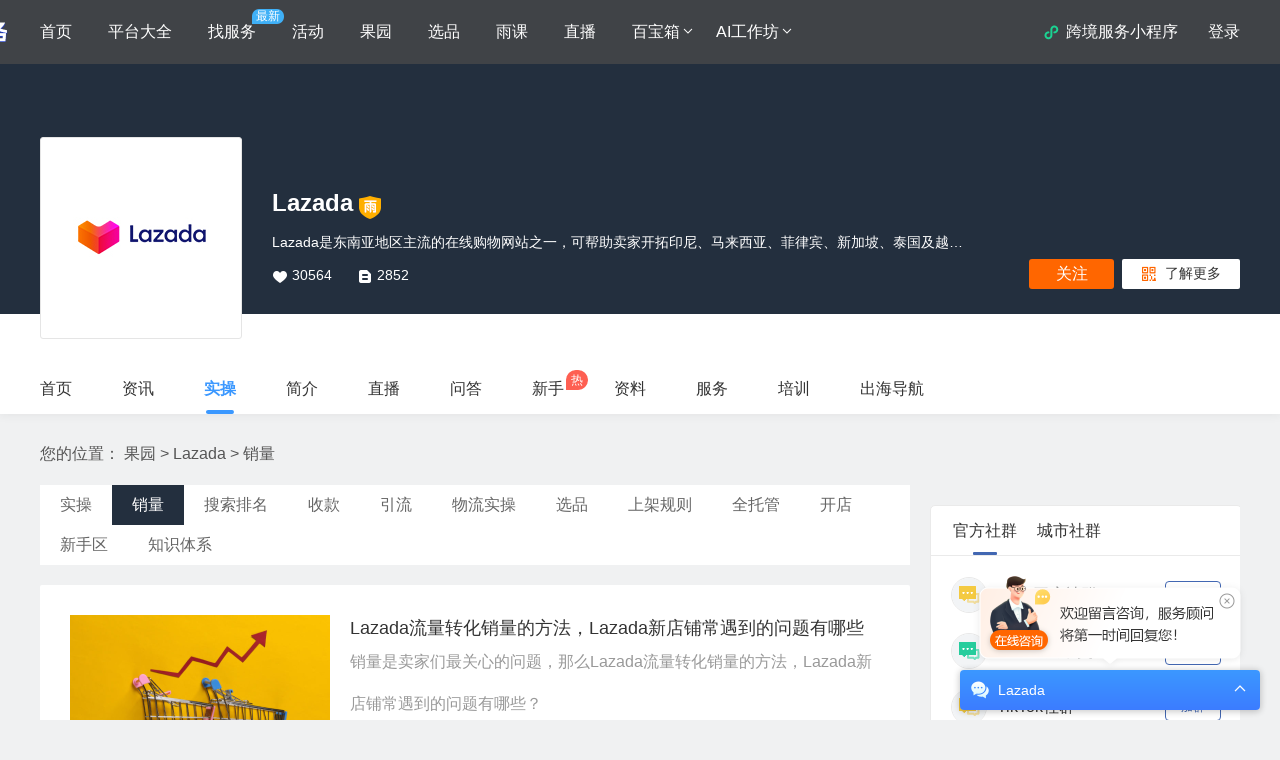

--- FILE ---
content_type: text/html; charset=UTF-8
request_url: https://www.cifnews.com/lazada/xiaoliang
body_size: 55505
content:
<!DOCTYPE html>
<html lang="en" dir="ltr">

<head>
    <meta name="viewport" content="width=device-width, initial-scale=1.0">
    <!--origin start-->
    <meta name="originproperty"
          content="id=lazada,page=detail_xiaoliang,module=guoyuan">
    <!--origin end-->
    <meta http-equiv="X-UA-Compatible" content="ie=edge">
    <meta http-equiv="Content-Type" content="text/html; charset=UTF-8" />
    <link rel="canonical" href="https://www.cifnews.com/lazada/xiaoliang" />
    <title>Lazada如何提高销量_Lazada销量数据分析-雨果网</title>
    <meta name="keywords" content="Lazada如何提高销量,Lazada销量数据分析">
    <meta name="description" content="lazada怎么看产品销量？lazada提高销量技巧方法尽在跨境电商新媒体-雨果网。">
    <meta name="cifnews_page" key="guoyuan_detail" tag="lazada" data-block-search-path module="b11" page="p2" item_id="i16" item_type="t10">
    <meta property="og:title" content="Lazada"/>
    <meta property="og:image" content="https://img.cifnews.com/dev/20200208/0075e18471fb4b9ba79926ad76605966.jpg"/>
    
    <link rel="icon" href="https://img.cifnews.com/dev/20230327/209046cf3b4944bd83f4b19e87becfa9.png">
    <link rel="stylesheet" href="https://static1.cifnews.com/common/css/base.min.css?v=3b8506b81fba261e15a8d2d2e92a23e7">
    <link rel="stylesheet" href="https://static1.cifnews.com/common/css/success_layer.css?v=5070330fb7a7cc2aa4215e5a891bb65f">
    <link rel="stylesheet" href="https://static1.cifnews.com/common/css/ali_iconfont.css?v=53f73b54a23d9d2afb6e6a8537150190">
    <link rel="stylesheet" href="https://static1.cifnews.com/common/viewer/viewer.min.css?v=79e5f2c708a17b6876694821ddd5c839"/>
    <link rel="stylesheet" href="https://static1.cifnews.com/plug/element/theme-chalk/index.css?v=d92dc15263215a0835823b6e56a59bd2">
    <link rel="stylesheet" href="https://static1.cifnews.com/common/component/css/message_pop.css?v=aa2719a18cb04490a346ae9e5f18e73c">
    <link rel="stylesheet" href="https://static1.cifnews.com/guoyuan/css/layout/index5.css?v=f39548d404a0c60c8d3c139b4195ad5b">
    <link rel="stylesheet" href="https://static1.cifnews.com/guoyuan/css/frame/frame.min.all.css?v=d1c7a6c1be8f3e1bbf5fc00bc76085a2">
    <link rel="stylesheet" href="https://static1.cifnews.com/guoyuan/css/platform_relevant.css?v=440d6f6ccba63f1b54a1c233417ee236">
    <link rel="stylesheet" href="https://static1.cifnews.com/guoyuan/css/layout/index1.css?v=fcf170e1c3bb62f86d911ad81de66ac1">
    <link rel="stylesheet" href="https://static1.cifnews.com/guoyuan/css/guoyuan.min.css?v=0d28bc682d48703b3f1550f8ea78a9cf">
    <link rel="stylesheet" href="https://static1.cifnews.com/guoyuan/css/guoyuan_custom.css?v=79829d0dd7f6f63226a745834b349ddb">
    <link href="https://static1.cifnews.com/common/propaganda/propaganda.min.css?v=55560834d517cce9c89f2ee3194dca14" rel="stylesheet"/>
    <link rel="stylesheet" href="https://static1.cifnews.com/plug/swiper/swiper.min.css?v=6c1ec3a038a24ce46e374fc4ba26ea95">
    <link href="https://static1.cifnews.com/common/component/css/community_card.css?v=d10768934f59fafc77310b6ed991b8fb" rel="stylesheet"/>
<script src="//g.alicdn.com/frontend-lib/frontend-lib/2.3.74/antidom.js"></script><script src="//o.alicdn.com/frontend-lib/common-lib/jquery.min.js"></script></head>
<body data-page="information"
      class="template-custom">
<div class="cifnews-layout fetch-view" data-fetch-type="guoyuan"
     data-fetch-title="Lazada" data-fetch-id="16"
     data-fetch-property="business_module=果园;item_tag_key=lazada;page_type=详情页;item_tag=Lazada;item_create_time=1597261802000;child_title=实操;item_group=定制型">
    <div class="cifnews-layout-part cifnews-layout-part-header "
         id=menu_0>
        <!--头部-->
        
    <script>
        modelHeader = {
            tags: [{"globalTagKey":null,"globalTagTitle":"Lazada","categoryKey":"platform","categoryTitle":"\u5E73\u53F0"}]
        };
        /*<![CDATA[*/
        var brand_id = 16;
        /*]]>*/
        /*<![CDATA[*/
        var brand_name = "Lazada";
        /*]]>*/
        /*<![CDATA[*/
        var brand_minip_enable = true;
        /*]]>*/
        /*<![CDATA[*/
        var brand_minip_chat_enable = true;
        /*]]>*/
    </script>
    
    
        <div class="cifnews-frame-tophead cif-tophead is-type2">
            <div class="cif-container">
                <div class="header-nav-logo">
                    <a class="cif-logo" href="https://www.cifnews.com/" target="_blank">
                        <img class="logo" src="https://img.cifnews.com/dev/20251031/510ddfcf390f4bc5af980ec3a050220f.png"/>
                    </a>
                    <a class="cif-service-logo" href="https://www.cifnews.com/service" target="_blank">
                        <img class="logo" src="https://img.cifnews.com/dev/20251031/4b7a2f16f6ba47e7b3f4e74458e4f697.png"/>
                    </a>
                </div>
                <div class="l-cont fl">
                    
                        
                            
                                <div class="menu click_effect" data-type="URL" data-url="https://www.cifnews.com/">
                                    <span>首页</span>
                                    
                                    
                                    
                                </div>
                            
                        
                            
                                <div class="menu click_effect" data-type="URL" data-url="https://www.cifnews.com/marketabroad?origin=pc_guoyuan_ptdingbucaidan">
                                    <span>平台大全</span>
                                    
                                    
                                    
                                </div>
                            
                        
                            
                                <div class="menu click_effect" data-type="URL" data-url="https://www.cifnews.com/service?origin=pc_guoyuan_ptdingbucaidan">
                                    <span>找服务</span>
                                    
                                    
                                        <div class="badge new">最新</div>
                                    
                                    
                                </div>
                            
                        
                            
                                <div class="menu click_effect" data-type="URL" data-url="https://www.cifnews.com/activity?orign=pc_guoyuan_ptdingbucaidan">
                                    <span>活动</span>
                                    
                                    
                                    
                                </div>
                            
                        
                            
                                <div class="menu click_effect" data-type="URL" data-url="https://www.cifnews.com/guoyuan?orign=pc_guoyuan_ptdingbucaidan">
                                    <span>果园</span>
                                    
                                    
                                    
                                </div>
                            
                        
                            
                                <div class="menu click_effect" data-type="URL" data-url="https://www.cifnews.com/ccee?orign=pc_guoyuan_ptdingbucaidan">
                                    <span>选品</span>
                                    
                                    
                                    
                                </div>
                            
                        
                            
                                <div class="menu click_effect" data-type="URL" data-url="https://www.cifnews.com/yuke?origin=pc_guoyuan_dingbucaidan">
                                    <span>雨课</span>
                                    
                                    
                                    
                                </div>
                            
                        
                            
                                <div class="menu click_effect" data-type="URL" data-url="https://www.cifnews.com/zhibo?origin=pc_guoyuan_ptdingbucaidan">
                                    <span>直播</span>
                                    
                                    
                                    
                                </div>
                            
                        
                            
                                <div class="menu click_effect" data-type="URL" data-url="https://www.cifnews.com/guoyuan?orign=pc_guoyuan_ptdingbucaidan">
                                    <span>百宝箱</span>
                                    
                                        <i class="iconfont icon-xiajiantou"></i>
                                    
                                    
                                    
                                        <div class="hover-menu">
                                            
                                                <div class="menu-module IMG_TEXT">
                                                    <div class="title"></div>
                                                    <div class="menu-cont">
                                                        
                                                            
                                                                
                                                                    
                                                                        <div class="menu-item click_effect" data-type="URL" data-url="https://www.cifnews.com/links/data?origin=pc_guoyuan_ptdingbucaidan">
                                                                            
                                                                                <img src="https://img.cifnews.com/dev/20240806/7e32e4cc941d4762adba1aeba99a3ad6.jpg"/>
                                                                            
                                                                            <span>资料库</span>
                                                                        </div>
                                                                    
                                                                
                                                                    
                                                                        <div class="menu-item click_effect" data-type="URL" data-url="https://www.cifnews.com/topic/448?origin=pc_guoyuan_ptdingbucaidan">
                                                                            
                                                                                <img src="https://img.cifnews.com/dev/20240806/38ca0d3288f444ce8a92d4e6ea1df27f.jpg"/>
                                                                            
                                                                            <span>新手开店</span>
                                                                        </div>
                                                                    
                                                                
                                                                    
                                                                        <div class="menu-item click_effect" data-type="URL" data-url="https://www.cifnews.com/topic/438?origin=pc_guoyuan_ptdingbucaidan">
                                                                            
                                                                                <img src="https://img.cifnews.com/dev/20240806/5c8ed378fe8a43338a1517748e6639dc.jpg"/>
                                                                            
                                                                            <span>亚马逊宝典</span>
                                                                        </div>
                                                                    
                                                                
                                                                    
                                                                        <div class="menu-item click_effect" data-type="URL" data-url="https://www.cifnews.com/topic/447?origin=pc_guoyuan_ptdingbucaidan">
                                                                            
                                                                                <img src="https://img.cifnews.com/dev/20240806/859745f76b054235aed5d489eebf32d9.jpg"/>
                                                                            
                                                                            <span>跨境社群</span>
                                                                        </div>
                                                                    
                                                                
                                                                    
                                                                        <div class="menu-item click_effect" data-type="URL" data-url="https://www.cifnews.com/topic/416?origin=pc_guoyuan_ptdingbucaidan">
                                                                            
                                                                                <img src="https://img.cifnews.com/dev/20240806/7403bea7ed1f4d68bc58b1e55bc64d37.jpg"/>
                                                                            
                                                                            <span>Temu</span>
                                                                        </div>
                                                                    
                                                                
                                                                    
                                                                        <div class="menu-item click_effect" data-type="URL" data-url="https://www.cifnews.com/links/navigation?origin=pc_guoyuan_ptdingbucaidan">
                                                                            
                                                                                <img src="https://img.cifnews.com/dev/20240806/8fa3e3ac32044c6f86b0ccdee738d275.jpg"/>
                                                                            
                                                                            <span>跨境导航</span>
                                                                        </div>
                                                                    
                                                                
                                                                    
                                                                        <div class="menu-item click_effect" data-type="URL" data-url="https://www.cifnews.com/guide/tiktokshop?origin=pc_guoyuan_ptdingbucaidan">
                                                                            
                                                                                <img src="https://img.cifnews.com/dev/20240806/a687deef1368469bba6e174f65a5de8d.jpg"/>
                                                                            
                                                                            <span>TK宝典</span>
                                                                        </div>
                                                                    
                                                                
                                                                    
                                                                        <div class="menu-item click_effect" data-type="URL" data-url="https://www.cifnews.com/appdownload?origin=pc_guoyuan_ptdingbucaidan">
                                                                            
                                                                                <img src="https://img.cifnews.com/dev/20240806/a3c8992d85444cc49ade6bfe7ca8a8b1.jpg"/>
                                                                            
                                                                            <span>雨果APP</span>
                                                                        </div>
                                                                    
                                                                
                                                            
                                                        
                                                    </div>
                                                </div>
                                            
                                            
                                        </div>
                                    
                                </div>
                            
                        
                            
                                <div class="menu click_effect" data-type="URL" data-url="https://www.cifnews.com/ai">
                                    <span>AI工作坊</span>
                                    
                                        <i class="iconfont icon-xiajiantou"></i>
                                    
                                    
                                    
                                        <div class="hover-menu">
                                            
                                                <div class="menu-module TEXT">
                                                    <div class="title">AI工具库</div>
                                                    <div class="menu-cont">
                                                        
                                                            
                                                                
                                                                    
                                                                        <div class="menu-item click_effect" data-type="URL" data-url="https://www.cifnews.com/ai#2">
                                                                            
                                                                            <span>精选AI工具</span>
                                                                        </div>
                                                                    
                                                                
                                                                    
                                                                        <div class="menu-item click_effect" data-type="URL" data-url="https://www.cifnews.com/ai#3">
                                                                            
                                                                            <span>AI内容创作</span>
                                                                        </div>
                                                                    
                                                                
                                                                    
                                                                        <div class="menu-item click_effect" data-type="URL" data-url="https://www.cifnews.com/ai#3">
                                                                            
                                                                            <span>AI文案生成</span>
                                                                        </div>
                                                                    
                                                                
                                                                    
                                                                        <div class="menu-item click_effect" data-type="URL" data-url="https://www.cifnews.com/ai#3">
                                                                            
                                                                            <span>AI图像生成</span>
                                                                        </div>
                                                                    
                                                                
                                                                    
                                                                        <div class="menu-item click_effect" data-type="URL" data-url="https://www.cifnews.com/ai#3">
                                                                            
                                                                            <span>AI视频制作</span>
                                                                        </div>
                                                                    
                                                                
                                                                    
                                                                        <div class="menu-item click_effect" data-type="URL" data-url="https://www.cifnews.com/ai#3">
                                                                            
                                                                            <span>AI音频处理</span>
                                                                        </div>
                                                                    
                                                                
                                                                    
                                                                        <div class="menu-item click_effect" data-type="URL" data-url="https://www.cifnews.com/ai#4">
                                                                            
                                                                            <span>AI选品</span>
                                                                        </div>
                                                                    
                                                                
                                                                    
                                                                        <div class="menu-item click_effect" data-type="URL" data-url="https://www.cifnews.com/ai#5">
                                                                            
                                                                            <span>AI营销</span>
                                                                        </div>
                                                                    
                                                                
                                                                    
                                                                        <div class="menu-item click_effect" data-type="URL" data-url="https://www.cifnews.com/ai#6">
                                                                            
                                                                            <span>AI客服</span>
                                                                        </div>
                                                                    
                                                                
                                                                    
                                                                        <div class="menu-item click_effect" data-type="URL" data-url="https://www.cifnews.com/ai#7">
                                                                            
                                                                            <span>AI办公自动化</span>
                                                                        </div>
                                                                    
                                                                
                                                            
                                                        
                                                    </div>
                                                </div>
                                            
                                                <div class="menu-module TEXT">
                                                    <div class="title">AI活动日</div>
                                                    <div class="menu-cont">
                                                        
                                                            
                                                                
                                                                    
                                                                        <div class="menu-item click_effect" data-type="URL" data-url="https://www.cifnews.com/activity/series/50">
                                                                            
                                                                            <span>AI活动</span>
                                                                        </div>
                                                                    
                                                                
                                                                    
                                                                        <div class="menu-item click_effect" data-type="URL" data-url="https://www.cifnews.com/ai#8">
                                                                            
                                                                            <span>AI实战案例</span>
                                                                        </div>
                                                                    
                                                                
                                                                    
                                                                        <div class="menu-item click_effect" data-type="URL" data-url="https://www.cifnews.com/ai#9">
                                                                            
                                                                            <span>AI活动回顾</span>
                                                                        </div>
                                                                    
                                                                
                                                            
                                                        
                                                    </div>
                                                </div>
                                            
                                            
                                        </div>
                                    
                                </div>
                            
                        
                    
                </div>
                <div class="r-cont fr">
                    <div class="guoyuan-minip">
                        <img src="https://img.cifnews.com/dev/20230129/9c7e8d6cf53d4ced88cadb70169c621c.png"/>
                        <a class="cif-link">跨境服务小程序</a>
                        <div class="guoyuan-minip-hover">
                            <div class="cif-imgbox">
                                <img src="https://www.cifnews.com/operation/ajax/qrcode/wechat?type=guoyuan&amp;page=pages/brand/detail&amp;scene=brandKey%3Dlazada&amp;mode=translate">
                            </div>
                            <div class="hover-right">
                                <div class="hover-title ellipsis--1">跨境服务小程序</div>
                                <div class="hover-desc">想做跨境？扫码获取一站式解决方案！</div>
                            </div>
                        </div>
                    </div>
                    <!-- 未登录 -->
                    <div class="unlogin" id="unlogin">
                        <a onclick="SSOApi.ShowSSOBox()" class="cif-link c1 fetch-click" data-fetch-type="user">登录</a>
                    </div>
                    <!-- 已登录 -->
                    <div class="login none" id="loginInfo">
                    <span class="user-box">
                        你好，<a href="https://seller.cifnews.com/#/user/baseinfo" target="_blank"
                              class="cif-link username fetch-click" id="userInfoName"></a>
                    </span>
                    </div>
                </div>
            </div>
        </div>
    
    <div class="cifnews-frame-header2">
        
        <div class="company">
            <a href="https://www.cifnews.com/lazada">
                <img src="https://pic.cifnews.com/upload/202103/04/202103041710135519.jpg?x-oss-process=image/resize,h_90,w_198"
                     data-src="https://img.cifnews.com/dev/20200208/0075e18471fb4b9ba79926ad76605966.jpg"
                     alt="Lazada">
            </a>
        </div>
        <div class="info">
            <div class="clear">
                <a href="https://www.cifnews.com/lazada">
                    <h1 class="company-name">Lazada</h1>
                </a>
                
                    
                        <span class="icon icon_yu" title="首届中国跨境电商“雨果奖”"></span>
                        
                        
                        
                    
                
            </div>
            <div class="intro">Lazada是东南亚地区主流的在线购物网站之一，可帮助卖家开拓印尼、马来西亚、菲律宾、新加坡、泰国及越南这六大市场</div>
            <div class="count">
                <span class="icon-heart"></span><span class="cifnews_number_count fl" id="follow_num"
                                                      data-cifnews-number-type="platform"
                                                      data-cifnews-number-source="subscribe"
                                                      data-cifnews-number-backup="22537"
                                                      data-cifnews-number-display="30564"
                                                      data-cifnews-number-key="lazada">--</span>
                <span class="icon-comment"></span><span class="fl">2852</span>
            </div>
        </div>
        <div class="shop">
            <span class="cifnews_number_status fl" data-cifnews-number-source="subscribe"
                  data-cifnews-number-type="platform" data-cifnews-number-key="lazada">
                <div class="follow is-attention-style cifnews_status_off fetch-click" data-cifnews-component="m关注果园弹窗">
                    <span class="cif-btn__text text">关注</span>
                </div>
                <div class="follow is-attention-style is-attentioned cifnews_status_on fetch-click"
                     style="display: none;" data-cifnews-component="m关注果园弹窗">
                    <span class="cif-btn__text text">已关注</span><span class="cif-btn__text hovertext">取消关注</span>
                </div>
            </span>
            <div class="learn-more">
                <i class="iconfont icon-erweima"></i>了解更多
                <div class="hover-qrcode">
                    <div class="qrcode-cont">
                        <img class="qrcode" src="https://www.cifnews.com/operation/ajax/qrcode/wechat?type=guoyuan&amp;page=pages/brand/detail&amp;scene=brandKey%3Dlazada&amp;mode=translate"/>
                        <div class="text">微信扫码，打开小程序</div>
                    </div>
                    <div class="qrcode-cont">
                        <img class="qrcode" src="https://img.cifnews.com/dev/20230109/06c0826df7a746159e835020aba890a7.jpg"/>
                        <div class="text">关注官方微信公众号</div>
                    </div>
                </div>
            </div>
        </div>
    </div>
    <style type="text/css">
        body {
            --theme-color: #232f3e;
        }

        .background-custom {
            background-image: url('');
        }
    </style>

    </div>
    
        
    <div class="cif-topmenu-con">
        <div class="cif-topmenu">
            <div class="top-con">
                <div class="logo-box">
                    <a href="https://www.cifnews.com/lazada" target="_blank">
                        <img src="https://pic.cifnews.com/upload/202103/04/202103041710135519.jpg?x-oss-process=image/resize,h_90,w_198"
                             data-src="https://img.cifnews.com/dev/20200208/0075e18471fb4b9ba79926ad76605966.jpg?x-oss-process=image/resize,h_90,w_198"
                             alt="Lazada">
                    </a>
                </div>
                <div class="guoyuan-name">
                    <a href="https://www.cifnews.com/lazada" target="_blank">Lazada</a>
                </div>
                <div class="menu-con">
                    <div class="swiper-container">
                        <div class="swiper-wrapper">
                            <!-- 定位无href,data-key=模块code  跳转无data-key,href=linkUrl -->
                            <a class="swiper-slide"
                               data-key="index" href="https://www.cifnews.com/lazada"
                               target="_blank"
                            >
                                <span class="label">首页</span>
                            </a>
                            <!-- 二级页不展示定位 -->
                            <a class="swiper-slide"
                               href="https://www.cifnews.com/lazada/platformnews"
                               target="_blank"
                            >
                                <span class="label">资讯</span>
                                
                                
                                
                            </a><a class="swiper-slide active"
                               href="https://www.cifnews.com/lazada/skill"
                               target="_blank"
                            >
                                <span class="label">实操</span>
                                
                                
                                
                            </a><a class="swiper-slide"
                               href="https://www.cifnews.com/lazada/introduction"
                               target="_blank"
                            >
                                <span class="label">简介</span>
                                
                                
                                
                            </a><a class="swiper-slide"
                               href="https://www.cifnews.com/lazada/zhibo"
                               target="_blank"
                            >
                                <span class="label">直播</span>
                                
                                
                                
                            </a><a class="swiper-slide"
                               href="https://www.cifnews.com/lazada/answer"
                               target="_blank"
                            >
                                <span class="label">问答</span>
                                
                                
                                
                            </a><a class="swiper-slide"
                               href="https://sellercenter.lazada.com.my/apps/register/registration?spm=a2a3l.home.menu.d_link_asc_register.17262d11VVXA9D&amp;lazMall=0&amp;basedCountry=CN&amp;Source=CN001&amp;Campaign=abc&amp;__ARMS_PID__=giiryrcz16%402026e49eb97404c&amp;userId=0&amp;utm_source=CNCBPRYG2504"
                               target="_blank"
                            >
                                <span class="label">新手</span>
                                
                                
                                <span class="angle hot">热</span>
                            </a><a class="swiper-slide"
                               href="https://www.cifnews.com/lazada/document"
                               target="_blank"
                            >
                                <span class="label">资料</span>
                                
                                
                                
                            </a><a class="swiper-slide"
                               href="https://www.cifnews.com/lazada/goods"
                               target="_blank"
                            >
                                <span class="label">服务</span>
                                
                                
                                
                            </a><a class="swiper-slide"
                               href="https://www.cifnews.com/search/yuke?keyword=lazada"
                               target="_blank"
                            >
                                <span class="label">培训</span>
                                
                                
                                
                            </a><a class="swiper-slide"
                               href="https://www.cifnews.com/links/navigation?origin=guoyuan_daohang"
                               target="_blank"
                            >
                                <span class="label">出海导航</span>
                                
                                
                                
                            </a>
                        </div>
                    </div>
                    <div class="prev-btn iconfont icon-zuojiantou none"></div>
                    <div class="next-btn iconfont icon-youjiantou none"></div>
                </div>
            </div>
        </div>
    </div>

    
    
    <div class="cifnews-layout-part cifnews-layout-part-crumb" id=menu_8>
        <div class="cifnews-frame-crumb">
            您的位置：
            <a href="https://www.cifnews.com/guoyuan" target="_blank">果园</a>
            &gt; <a href="/lazada" target="_blank">Lazada</a>
            &gt; <a href="javascript:void(0);">销量</a>
        </div>
        </div>
        <div class="cifnews-layout-part cifnews-layout-part-main" id=menu_9>
            <div class="cifnews-layout-part cifnews-layout-part-left" id=menu_9-0>
                <!-- 文章 -->
                
    <div class="cifnews-frame-tab2-link" id="tabcont3-3-0-0">
        <ul class="tab-wrap">
            <li class="tab ">
                <a target="_blank"
                   data-origin-track="true"
                   data-code="skill"
                   data-origin-medium="实操">实操</a>
            </li>
            <li class="tab active">
                <a target="_blank"
                   data-origin-track="true"
                   data-code="xiaoliang"
                   data-origin-medium="销量">销量</a>
            </li>
            <li class="tab ">
                <a target="_blank"
                   data-origin-track="true"
                   data-code="odering"
                   data-origin-medium="搜索排名">搜索排名</a>
            </li>
            <li class="tab ">
                <a target="_blank"
                   data-origin-track="true"
                   data-code="payment"
                   data-origin-medium="收款">收款</a>
            </li>
            <li class="tab ">
                <a target="_blank"
                   data-origin-track="true"
                   data-code="yinliu"
                   data-origin-medium="引流">引流</a>
            </li>
            <li class="tab ">
                <a target="_blank"
                   data-origin-track="true"
                   data-code="wuliushicao"
                   data-origin-medium="物流实操">物流实操</a>
            </li>
            <li class="tab ">
                <a target="_blank"
                   data-origin-track="true"
                   data-code="selection"
                   data-origin-medium="选品">选品</a>
            </li>
            <li class="tab ">
                <a target="_blank"
                   data-origin-track="true"
                   data-code="shangjiaguize"
                   data-origin-medium="上架规则">上架规则</a>
            </li>
            <li class="tab ">
                <a target="_blank"
                   data-origin-track="true"
                   data-code="quantuoguan"
                   data-origin-medium="全托管">全托管</a>
            </li>
            <li class="tab ">
                <a target="_blank"
                   data-origin-track="true"
                   data-code="setupshop"
                   data-origin-medium="开店">开店</a>
            </li>
            <li class="tab ">
                <a target="_blank"
                   data-origin-track="true"
                   data-code="greenhand"
                   data-origin-medium="新手区">新手区</a>
            </li>
            <li class="tab ">
                <a target="_blank"
                   data-origin-track="true"
                   data-code="skill"
                   data-origin-medium="知识体系">知识体系</a>
            </li>
        </ul>
    </div>
    <div class="cifnews-frame-tabcont3" id="tabcont3-3-0-1">
        
            <div class="tab-box jstab0 none">
                <div class="module-items">
                    
                    
                    
                    
                </div>
                
                    <ul class="cat">
                        <li class="cat-item">
                            <a href="https://www.cifnews.com/article/182736" target="_blank" data-origin-track="true"
                               data-origin-medium="实操">
                                <div class="left">
                                    <img src="https://pic.cifnews.com/upload/202103/04/202103041710135519.jpg"
                                         data-src="https://img.cifnews.com/dev/20260122/f8ec0e17651040028836dac88f6852b2.png?x-oss-process=style/article-pc-list"
                                         alt="阿里国际、eBay、Lazada商家如何打造爆款产品，提升店铺流量与转化率">
                                </div>
                                <div class="right">
                                    <h1 class="title text-ellipsis">阿里国际、eBay、Lazada商家如何打造爆款产品，提升店铺流量与转化率</h1>
                                    <div class="author">
                                        Alan谈跨境
                                        ·
                                        2026-01-22 15:38:58
                                    </div>
                                    <div class="detail">在Lazada平台上，打造爆款产品是商家提升店铺流量和转化率的关键策略。</div>
                                </div>
                            </a>
                        </li>
                        <li class="cat-item">
                            <a href="https://www.cifnews.com/article/182688" target="_blank" data-origin-track="true"
                               data-origin-medium="实操">
                                <div class="left">
                                    <img src="https://pic.cifnews.com/upload/202103/04/202103041710135519.jpg"
                                         data-src="https://img.cifnews.com/dev/20260121/25696abfaf5541fcbdc1f60145c90a89.png?x-oss-process=style/article-pc-list"
                                         alt="Lazada关键词撰写核心技巧，Lazada热销产品推荐">
                                </div>
                                <div class="right">
                                    <h1 class="title text-ellipsis">Lazada关键词撰写核心技巧，Lazada热销产品推荐</h1>
                                    <div class="author">
                                        出海记事本
                                        ·
                                        2026-01-21 17:39:43
                                    </div>
                                    <div class="detail">关键词在亚马逊店铺运营中至关重要，它是连接消费者搜索需求与店铺商品的核心桥梁</div>
                                </div>
                            </a>
                        </li>
                        <li class="cat-item">
                            <a href="https://www.cifnews.com/article/182514" target="_blank" data-origin-track="true"
                               data-origin-medium="实操">
                                <div class="left">
                                    <img src="https://pic.cifnews.com/upload/202103/04/202103041710135519.jpg"
                                         data-src="https://img.cifnews.com/dev/20260113/473b5c41ac534600bf217d64fcd0b33f.png?x-oss-process=style/article-pc-list"
                                         alt="Lazada分级扣分机制,Lazada被扣分怎么申诉">
                                </div>
                                <div class="right">
                                    <h1 class="title text-ellipsis">Lazada分级扣分机制,Lazada被扣分怎么申诉</h1>
                                    <div class="author">
                                        出海记事本
                                        ·
                                        2026-01-13 17:59:28
                                    </div>
                                    <div class="detail">平台针对5大类违规行为扣分，分数被扣48分店铺永久下线、账户关闭。</div>
                                </div>
                            </a>
                        </li>
                        <li class="cat-item">
                            <a href="https://www.cifnews.com/article/182512" target="_blank" data-origin-track="true"
                               data-origin-medium="实操">
                                <div class="left">
                                    <img src="https://pic.cifnews.com/upload/202103/04/202103041710135519.jpg"
                                         data-src="https://img.cifnews.com/dev/20260113/d94a233cc4804db4948c6e41adf4569e.png?x-oss-process=style/article-pc-list"
                                         alt="Lazada站点怎么选择，Lazada流量持续增长策略">
                                </div>
                                <div class="right">
                                    <h1 class="title text-ellipsis">Lazada站点怎么选择，Lazada流量持续增长策略</h1>
                                    <div class="author">
                                        出海记事本
                                        ·
                                        2026-01-13 17:52:46
                                    </div>
                                    <div class="detail">Lazada拥有多个站点，那么作为卖家应该怎么选择呢？Lazada流量持续增长策略又有哪些呢？</div>
                                </div>
                            </a>
                        </li>
                        <li class="cat-item">
                            <a href="https://www.cifnews.com/article/182382" target="_blank" data-origin-track="true"
                               data-origin-medium="实操">
                                <div class="left">
                                    <img src="https://pic.cifnews.com/upload/202103/04/202103041710135519.jpg"
                                         data-src="https://img.cifnews.com/dev/20260106/7eb6951f1a934635bb91dd10959a15ed.png?x-oss-process=style/article-pc-list"
                                         alt="Lazada新店流量怎么破，Lazada开店怎么提高通过率">
                                </div>
                                <div class="right">
                                    <h1 class="title text-ellipsis">Lazada新店流量怎么破，Lazada开店怎么提高通过率</h1>
                                    <div class="author">
                                        出海记事本
                                        ·
                                        2026-01-06 17:53:28
                                    </div>
                                    <div class="detail">Lazada 开店审核趋严、新店易陷流量荒？本文为你一一击破！</div>
                                </div>
                            </a>
                        </li>
                        <li class="cat-item">
                            <a href="https://www.cifnews.com/article/182354" target="_blank" data-origin-track="true"
                               data-origin-medium="实操">
                                <div class="left">
                                    <img src="https://pic.cifnews.com/upload/202103/04/202103041710135519.jpg"
                                         data-src="https://img.cifnews.com/dev/20260105/b69db0ea245d46139e33920c39fd245d.png?x-oss-process=style/article-pc-list"
                                         alt="Lazada销售额为什么会下滑，Lazada店铺提高好评率核心">
                                </div>
                                <div class="right">
                                    <h1 class="title text-ellipsis">Lazada销售额为什么会下滑，Lazada店铺提高好评率核心</h1>
                                    <div class="author">
                                        出海记事本
                                        ·
                                        2026-01-05 17:02:16
                                    </div>
                                    <div class="detail">在Lazada平台获取好评并非易事，需要商家从多维度系统优化运营。本文一起了解下Lazada销售额为什么会下滑，Lazada店铺提高好评率核心。</div>
                                </div>
                            </a>
                        </li>
                        <li class="cat-item">
                            <a href="https://www.cifnews.com/article/182353" target="_blank" data-origin-track="true"
                               data-origin-medium="实操">
                                <div class="left">
                                    <img src="https://pic.cifnews.com/upload/202103/04/202103041710135519.jpg"
                                         data-src="https://img.cifnews.com/dev/20260105/5a95e4bac40c416c8906996a0a230ef1.png?x-oss-process=style/article-pc-list"
                                         alt="Lazada流量运营核心策略是什么，Lazada流量运营未来展望">
                                </div>
                                <div class="right">
                                    <h1 class="title text-ellipsis">Lazada流量运营核心策略是什么，Lazada流量运营未来展望</h1>
                                    <div class="author">
                                        出海记事本
                                        ·
                                        2026-01-05 16:48:55
                                    </div>
                                    <div class="detail">Lazada通过多维度协同策略实现流量的获取、沉淀与转化，下面我们一起来了解下Lazada流量运营核心策略是什么，Lazada流量运营未来展望。</div>
                                </div>
                            </a>
                        </li>
                        <li class="cat-item">
                            <a href="https://www.cifnews.com/article/182351" target="_blank" data-origin-track="true"
                               data-origin-medium="实操">
                                <div class="left">
                                    <img src="https://pic.cifnews.com/upload/202103/04/202103041710135519.jpg"
                                         data-src="https://img.cifnews.com/dev/20260105/e6b880a92af348648a5a7974ab0e7d6a.png?x-oss-process=style/article-pc-list"
                                         alt="Lazada流量现状怎么样，Lazada流量运营核心优势">
                                </div>
                                <div class="right">
                                    <h1 class="title text-ellipsis">Lazada流量现状怎么样，Lazada流量运营核心优势</h1>
                                    <div class="author">
                                        出海记事本
                                        ·
                                        2026-01-05 16:31:50
                                    </div>
                                    <div class="detail">据Lazada官方数据显示稳居东南亚热门电商平台行列。这一核心数据直观印证了Lazada在流量规模上的显著优势，为平台商业价值奠定了基础。</div>
                                </div>
                            </a>
                        </li>
                        <li class="cat-item">
                            <a href="https://www.cifnews.com/article/182221" target="_blank" data-origin-track="true"
                               data-origin-medium="实操">
                                <div class="left">
                                    <img src="https://pic.cifnews.com/upload/202103/04/202103041710135519.jpg"
                                         data-src="https://img.cifnews.com/dev/20251231/ce0587392baa4021a1b3f07cf1656fd8.png?x-oss-process=style/article-pc-list"
                                         alt="国潮年货席卷越南！2026越南年货节热销趋势&amp;关键词解读">
                                </div>
                                <div class="right">
                                    <h1 class="title text-ellipsis">国潮年货席卷越南！2026越南年货节热销趋势&amp;关键词解读</h1>
                                    <div class="author">
                                        Lazada东南亚电商
                                        ·
                                        2025-12-31 10:43:31
                                    </div>
                                    <div class="detail">在全球化与数字贸易的双重驱动下，“年货经济”已跨越国界，成为东南亚节庆消费的新亮点</div>
                                </div>
                            </a>
                        </li>
                        <li class="cat-item">
                            <a href="https://www.cifnews.com/article/181517" target="_blank" data-origin-track="true"
                               data-origin-medium="实操">
                                <div class="left">
                                    <img src="https://pic.cifnews.com/upload/202103/04/202103041710135519.jpg"
                                         data-src="https://img.cifnews.com/dev/20251209/69b53d80e3b14dd4ae5a1c6da316057e.png?x-oss-process=style/article-pc-list"
                                         alt="Lazada开店审核的影响因素，Lazada审核不通过怎么办">
                                </div>
                                <div class="right">
                                    <h1 class="title text-ellipsis">Lazada开店审核的影响因素，Lazada审核不通过怎么办</h1>
                                    <div class="author">
                                        出海记事本
                                        ·
                                        2025-12-09 17:50:30
                                    </div>
                                    <div class="detail">很多卖家在Lazada开店时，常困惑审核的影响因素，也不知审核未过该如何应对。本文为你一一解答。</div>
                                </div>
                            </a>
                        </li>
                        <li class="cat-item">
                            <a href="https://www.cifnews.com/article/181048" target="_blank" data-origin-track="true"
                               data-origin-medium="实操">
                                <div class="left">
                                    <img src="https://pic.cifnews.com/upload/202103/04/202103041710135519.jpg"
                                         data-src="https://img.cifnews.com/dev/20251126/9cd63c5cd7a34acf84cb2179544133eb.png?x-oss-process=style/article-pc-list"
                                         alt="从追好价到追优品，品牌化正在改写东南亚双 11 增长规则">
                                </div>
                                <div class="right">
                                    <h1 class="title text-ellipsis">从追好价到追优品，品牌化正在改写东南亚双 11 增长规则</h1>
                                    <div class="author">
                                        Lazada
                                        ·
                                        2025-11-26 16:20:06
                                    </div>
                                    <div class="detail">爆单卖家的捷报背后，是平台生态、技术赋能与本地化履约的深度协同。</div>
                                </div>
                            </a>
                        </li>
                        <li class="cat-item">
                            <a href="https://www.cifnews.com/article/181040" target="_blank" data-origin-track="true"
                               data-origin-medium="实操">
                                <div class="left">
                                    <img src="https://pic.cifnews.com/upload/202103/04/202103041710135519.jpg"
                                         data-src="https://img.cifnews.com/dev/20251126/822b4e2901404360a9b4d5724d544a3b.png?x-oss-process=style/article-pc-list"
                                         alt="Lazada双11销售强劲 品牌商家销售额增长超11倍">
                                </div>
                                <div class="right">
                                    <h1 class="title text-ellipsis">Lazada双11销售强劲 品牌商家销售额增长超11倍</h1>
                                    <div class="author">
                                        Lazada
                                        ·
                                        2025-11-26 11:52:41
                                    </div>
                                    <div class="detail"></div>
                                </div>
                            </a>
                        </li>
                        <li class="cat-item">
                            <a href="https://www.cifnews.com/article/180705" target="_blank" data-origin-track="true"
                               data-origin-medium="实操">
                                <div class="left">
                                    <img src="https://pic.cifnews.com/upload/202103/04/202103041710135519.jpg"
                                         data-src="https://img.cifnews.com/dev/20251118/b329dae054df48329098ff7942ce6fd4.png?x-oss-process=style/article-pc-list"
                                         alt="Lazada流量转化销量的方法，Lazada新店铺常遇到的问题有哪些">
                                </div>
                                <div class="right">
                                    <h1 class="title text-ellipsis">Lazada流量转化销量的方法，Lazada新店铺常遇到的问题有哪些</h1>
                                    <div class="author">
                                        出海记事本
                                        ·
                                        2025-11-18 17:28:49
                                    </div>
                                    <div class="detail">销量是卖家们最关心的问题，那么Lazada流量转化销量的方法，Lazada新店铺常遇到的问题有哪些？</div>
                                </div>
                            </a>
                        </li>
                        <li class="cat-item">
                            <a href="https://www.cifnews.com/article/180704" target="_blank" data-origin-track="true"
                               data-origin-medium="实操">
                                <div class="left">
                                    <img src="https://pic.cifnews.com/upload/202103/04/202103041710135519.jpg"
                                         data-src="https://img.cifnews.com/dev/20251118/70441339c7b646659ec0dddd24c750fb.png?x-oss-process=style/article-pc-list"
                                         alt="Lazada的产品流量主要有哪些，影响Lazada产品流量的因素有哪些">
                                </div>
                                <div class="right">
                                    <h1 class="title text-ellipsis">Lazada的产品流量主要有哪些，影响Lazada产品流量的因素有哪些</h1>
                                    <div class="author">
                                        出海记事本
                                        ·
                                        2025-11-18 17:20:28
                                    </div>
                                    <div class="detail">Lazada 产品流量涵盖平台、自主访问及站外三大核心来源，其流量表现受多维度因素影响，精准把控这些关键要点是商家突围的核心。</div>
                                </div>
                            </a>
                        </li>
                        <li class="cat-item">
                            <a href="https://www.cifnews.com/article/180383" target="_blank" data-origin-track="true"
                               data-origin-medium="实操">
                                <div class="left">
                                    <img src="https://pic.cifnews.com/upload/202103/04/202103041710135519.jpg"
                                         data-src="https://img.cifnews.com/dev/20251107/8f921cdb70fd4f02879f30f3c1c54703.png?x-oss-process=style/article-pc-list"
                                         alt="Lazada大促主图0成本操作，立刻解锁双11流量密码">
                                </div>
                                <div class="right">
                                    <h1 class="title text-ellipsis">Lazada大促主图0成本操作，立刻解锁双11流量密码</h1>
                                    <div class="author">
                                        Lazada东南亚电商
                                        ·
                                        2025-11-07 11:02:02
                                    </div>
                                    <div class="detail">双11大促倒计时开启!Lazada卖家们准备好收割流量了吗?</div>
                                </div>
                            </a>
                        </li>
                        <li class="cat-item">
                            <a href="https://www.cifnews.com/article/180295" target="_blank" data-origin-track="true"
                               data-origin-medium="实操">
                                <div class="left">
                                    <img src="https://pic.cifnews.com/upload/202103/04/202103041710135519.jpg"
                                         data-src="https://img.cifnews.com/dev/20251105/915fd0ac6a174ba3ae2282dde209a679.png?x-oss-process=style/article-pc-list"
                                         alt="Lazada双十一攻略：AI赋能 助力时尚卖家销量飙升">
                                </div>
                                <div class="right">
                                    <h1 class="title text-ellipsis">Lazada双十一攻略：AI赋能 助力时尚卖家销量飙升</h1>
                                    <div class="author">
                                        Lazada东南亚电商
                                        ·
                                        2025-11-05 14:13:58
                                    </div>
                                    <div class="detail">随着双十一购物狂欢节的临近，作为Lazada平台上的时尚品类卖家，你是否已经做好了全面准备？</div>
                                </div>
                            </a>
                        </li>
                        <li class="cat-item">
                            <a href="https://www.cifnews.com/article/180114" target="_blank" data-origin-track="true"
                               data-origin-medium="实操">
                                <div class="left">
                                    <img src="https://pic.cifnews.com/upload/202103/04/202103041710135519.jpg"
                                         data-src="https://img.cifnews.com/dev/20251031/936ff17604a94ff393cf84153ffbec51.png?x-oss-process=style/article-pc-list"
                                         alt="在Lazada开店有哪些成本，有哪些因素是定价需要考虑的">
                                </div>
                                <div class="right">
                                    <h1 class="title text-ellipsis">在Lazada开店有哪些成本，有哪些因素是定价需要考虑的</h1>
                                    <div class="author">
                                        跨境小师妹
                                        ·
                                        2025-10-31 15:49:58
                                    </div>
                                    <div class="detail">在Lazada开店有哪些成本？有哪些因素是定价需要考虑的？本文将根据这两个问题进行解答。</div>
                                </div>
                            </a>
                        </li>
                        <li class="cat-item">
                            <a href="https://www.cifnews.com/article/180111" target="_blank" data-origin-track="true"
                               data-origin-medium="实操">
                                <div class="left">
                                    <img src="https://pic.cifnews.com/upload/202103/04/202103041710135519.jpg"
                                         data-src="https://img.cifnews.com/dev/20251031/1de1061539874898a2d480a63790213c.png?x-oss-process=style/article-pc-list"
                                         alt="如何给Lazada产品定价，有哪些定价策略可以参考">
                                </div>
                                <div class="right">
                                    <h1 class="title text-ellipsis">如何给Lazada产品定价，有哪些定价策略可以参考</h1>
                                    <div class="author">
                                        跨境小师妹
                                        ·
                                        2025-10-31 14:59:35
                                    </div>
                                    <div class="detail">如何给Lazada产品定价？有哪些定价策略可以参考？本文将从多个角度探讨Lazada产品定价策略。</div>
                                </div>
                            </a>
                        </li>
                        <li class="cat-item">
                            <a href="https://www.cifnews.com/article/180109" target="_blank" data-origin-track="true"
                               data-origin-medium="实操">
                                <div class="left">
                                    <img src="https://pic.cifnews.com/upload/202103/04/202103041710135519.jpg"
                                         data-src="https://img.cifnews.com/dev/20251031/06617d1977a346c8837389b7499c6e87.png?x-oss-process=style/article-pc-list"
                                         alt="在Lazada查看产品销量的方法，Lazada总销量有什么用">
                                </div>
                                <div class="right">
                                    <h1 class="title text-ellipsis">在Lazada查看产品销量的方法，Lazada总销量有什么用</h1>
                                    <div class="author">
                                        跨境小师妹
                                        ·
                                        2025-10-31 14:44:39
                                    </div>
                                    <div class="detail">销量一直是消费者和商家关注的焦点，下面来看看在Lazada查看产品销量的方法，已经Lazada总销量有什么用？</div>
                                </div>
                            </a>
                        </li>
                        <li class="cat-item">
                            <a href="https://www.cifnews.com/article/180107" target="_blank" data-origin-track="true"
                               data-origin-medium="实操">
                                <div class="left">
                                    <img src="https://pic.cifnews.com/upload/202103/04/202103041710135519.jpg"
                                         data-src="https://img.cifnews.com/dev/20251031/ef12e2d374914ad78f969570bb1d99bf.png?x-oss-process=style/article-pc-list"
                                         alt="Lazada开店需要选择站点吗，Lazada做哪个国家好">
                                </div>
                                <div class="right">
                                    <h1 class="title text-ellipsis">Lazada开店需要选择站点吗，Lazada做哪个国家好</h1>
                                    <div class="author">
                                        跨境小师妹
                                        ·
                                        2025-10-31 11:33:44
                                    </div>
                                    <div class="detail">Lazada开店需要选择站点吗？面对Lazada多个站点，新手卖家往往不知从何下手，下面一起看看Lazada做哪个国家好。</div>
                                </div>
                            </a>
                        </li>
                    </ul>
                
                
                    <div class="more" data-page="2" data-key="skill">
                        查看更多
                    </div>
                
                
            </div>
        
            <div class="tab-box jstab0 ">
                <div class="module-items">
                    
                    
                    
                    
                </div>
                
                    <ul class="cat">
                        <li class="cat-item">
                            <a href="https://www.cifnews.com/article/180705" target="_blank" data-origin-track="true"
                               data-origin-medium="销量">
                                <div class="left">
                                    <img src="https://pic.cifnews.com/upload/202103/04/202103041710135519.jpg"
                                         data-src="https://img.cifnews.com/dev/20251118/b329dae054df48329098ff7942ce6fd4.png?x-oss-process=style/article-pc-list"
                                         alt="Lazada流量转化销量的方法，Lazada新店铺常遇到的问题有哪些">
                                </div>
                                <div class="right">
                                    <h1 class="title text-ellipsis">Lazada流量转化销量的方法，Lazada新店铺常遇到的问题有哪些</h1>
                                    <div class="author">
                                        出海记事本
                                        ·
                                        2025-11-18 17:28:49
                                    </div>
                                    <div class="detail">销量是卖家们最关心的问题，那么Lazada流量转化销量的方法，Lazada新店铺常遇到的问题有哪些？</div>
                                </div>
                            </a>
                        </li>
                        <li class="cat-item">
                            <a href="https://www.cifnews.com/article/180295" target="_blank" data-origin-track="true"
                               data-origin-medium="销量">
                                <div class="left">
                                    <img src="https://pic.cifnews.com/upload/202103/04/202103041710135519.jpg"
                                         data-src="https://img.cifnews.com/dev/20251105/915fd0ac6a174ba3ae2282dde209a679.png?x-oss-process=style/article-pc-list"
                                         alt="Lazada双十一攻略：AI赋能 助力时尚卖家销量飙升">
                                </div>
                                <div class="right">
                                    <h1 class="title text-ellipsis">Lazada双十一攻略：AI赋能 助力时尚卖家销量飙升</h1>
                                    <div class="author">
                                        Lazada东南亚电商
                                        ·
                                        2025-11-05 14:13:58
                                    </div>
                                    <div class="detail">随着双十一购物狂欢节的临近，作为Lazada平台上的时尚品类卖家，你是否已经做好了全面准备？</div>
                                </div>
                            </a>
                        </li>
                        <li class="cat-item">
                            <a href="https://www.cifnews.com/article/180109" target="_blank" data-origin-track="true"
                               data-origin-medium="销量">
                                <div class="left">
                                    <img src="https://pic.cifnews.com/upload/202103/04/202103041710135519.jpg"
                                         data-src="https://img.cifnews.com/dev/20251031/06617d1977a346c8837389b7499c6e87.png?x-oss-process=style/article-pc-list"
                                         alt="在Lazada查看产品销量的方法，Lazada总销量有什么用">
                                </div>
                                <div class="right">
                                    <h1 class="title text-ellipsis">在Lazada查看产品销量的方法，Lazada总销量有什么用</h1>
                                    <div class="author">
                                        跨境小师妹
                                        ·
                                        2025-10-31 14:44:39
                                    </div>
                                    <div class="detail">销量一直是消费者和商家关注的焦点，下面来看看在Lazada查看产品销量的方法，已经Lazada总销量有什么用？</div>
                                </div>
                            </a>
                        </li>
                        <li class="cat-item">
                            <a href="https://www.cifnews.com/article/178037" target="_blank" data-origin-track="true"
                               data-origin-medium="销量">
                                <div class="left">
                                    <img src="https://pic.cifnews.com/upload/202103/04/202103041710135519.jpg"
                                         data-src="https://img.cifnews.com/dev/20250826/1495d863f8aa4a579f51a0908f649135.png?x-oss-process=style/article-pc-list"
                                         alt="Lazada店铺流量如何提升，Lazada产品销量怎么增加">
                                </div>
                                <div class="right">
                                    <h1 class="title text-ellipsis">Lazada店铺流量如何提升，Lazada产品销量怎么增加</h1>
                                    <div class="author">
                                        跨境小师妹
                                        ·
                                        2025-08-26 14:59:22
                                    </div>
                                    <div class="detail">店铺流量缺乏也就意味着订单量的减少，那么，下面一起看看Lazada店铺流量如何提升？Lazada产品销量怎么增加？</div>
                                </div>
                            </a>
                        </li>
                        <li class="cat-item">
                            <a href="https://www.cifnews.com/article/175542" target="_blank" data-origin-track="true"
                               data-origin-medium="销量">
                                <div class="left">
                                    <img src="https://pic.cifnews.com/upload/202103/04/202103041710135519.jpg"
                                         data-src="https://img.cifnews.com/dev/20250613/b560c53d4a1b409cb15dbf5e349146f9.png?x-oss-process=style/article-pc-list"
                                         alt="Lazada卖家如何利用流量转化销量，Lazada开店流量渠道有哪些">
                                </div>
                                <div class="right">
                                    <h1 class="title text-ellipsis">Lazada卖家如何利用流量转化销量，Lazada开店流量渠道有哪些</h1>
                                    <div class="author">
                                        跨境小师妹
                                        ·
                                        2025-06-13 17:22:15
                                    </div>
                                    <div class="detail">想要提升店铺销量，首当其冲需要提高店铺流量，本文介绍的是Lazada卖家如何利用流量转化销量，以及Lazada开店流量渠道有哪些。</div>
                                </div>
                            </a>
                        </li>
                        <li class="cat-item">
                            <a href="https://www.cifnews.com/article/174864" target="_blank" data-origin-track="true"
                               data-origin-medium="销量">
                                <div class="left">
                                    <img src="https://pic.cifnews.com/upload/202103/04/202103041710135519.jpg"
                                         data-src="https://img.cifnews.com/dev/20250523/441db4a29bae4d11937d92f167344b8b.png?x-oss-process=style/article-pc-list"
                                         alt="Lazada产品销量不高是什么导致，影响因素有哪些">
                                </div>
                                <div class="right">
                                    <h1 class="title text-ellipsis">Lazada产品销量不高是什么导致，影响因素有哪些</h1>
                                    <div class="author">
                                        跨境小师妹
                                        ·
                                        2025-05-26 10:42:09
                                    </div>
                                    <div class="detail">本文将介绍的是导致Lazada产品销量不高的影响因素，Lazada作为东南亚地区最具影响力的电商平台之一，市场的关键就是产品。</div>
                                </div>
                            </a>
                        </li>
                        <li class="cat-item">
                            <a href="https://www.cifnews.com/article/174731" target="_blank" data-origin-track="true"
                               data-origin-medium="销量">
                                <div class="left">
                                    <img src="https://pic.cifnews.com/upload/202103/04/202103041710135519.jpg"
                                         data-src="https://img.cifnews.com/dev/20250521/f5e2cb1030e5482ba38c71a696bf1044.png?x-oss-process=style/article-pc-list"
                                         alt="大促必看！这样玩转多件多折，大促销量翻倍">
                                </div>
                                <div class="right">
                                    <h1 class="title text-ellipsis">大促必看！这样玩转多件多折，大促销量翻倍</h1>
                                    <div class="author">
                                        Lazada东南亚电商
                                        ·
                                        2025-05-21 14:38:19
                                    </div>
                                    <div class="detail">如何在大促期间脱颖而出实现销量的显著提升?</div>
                                </div>
                            </a>
                        </li>
                        <li class="cat-item">
                            <a href="https://www.cifnews.com/article/162698" target="_blank" data-origin-track="true"
                               data-origin-medium="销量">
                                <div class="left">
                                    <img src="https://pic.cifnews.com/upload/202103/04/202103041710135519.jpg"
                                         data-src="https://img.cifnews.com/dev/20240808/62df768a61364b11bffb2b8c8b43c36a.png?x-oss-process=style/article-pc-list"
                                         alt="新品发布销量高达25倍？商机洞察中心引领销售高峰">
                                </div>
                                <div class="right">
                                    <h1 class="title text-ellipsis">新品发布销量高达25倍？商机洞察中心引领销售高峰</h1>
                                    <div class="author">
                                        Lazada东南亚电商
                                        ·
                                        2024-08-08 14:29:20
                                    </div>
                                    <div class="detail">赶紧来卖家后台体验体验商机洞察中心，获取更高销量增长吧!</div>
                                </div>
                            </a>
                        </li>
                        <li class="cat-item">
                            <a href="https://www.cifnews.com/article/162437" target="_blank" data-origin-track="true"
                               data-origin-medium="销量">
                                <div class="left">
                                    <img src="https://pic.cifnews.com/upload/202103/04/202103041710135519.jpg"
                                         data-src="https://img.cifnews.com/dev/20240802/45f94a0b4dd5424594b2c05d74874956.png?x-oss-process=style/article-pc-list"
                                         alt="销量猛增还不影响毛利！Lazada推出新物流定价系统，受邀卖家订单至少增长30%">
                                </div>
                                <div class="right">
                                    <h1 class="title text-ellipsis">销量猛增还不影响毛利！Lazada推出新物流定价系统，受邀卖家订单至少增长30%</h1>
                                    <div class="author">
                                        Lazada
                                        ·
                                        2024-08-02 10:39:29
                                    </div>
                                    <div class="detail"></div>
                                </div>
                            </a>
                        </li>
                        <li class="cat-item">
                            <a href="https://www.cifnews.com/article/162165" target="_blank" data-origin-track="true"
                               data-origin-medium="销量">
                                <div class="left">
                                    <img src="https://pic.cifnews.com/upload/202103/04/202103041710135519.jpg"
                                         data-src="https://img.cifnews.com/dev/fb18e34ba5894926bb891bca53c3bc9b.png;?x-oss-process=style/article-pc-list"
                                         alt="自养号测评：lazada、shopee商家销量提升的必备武器">
                                </div>
                                <div class="right">
                                    <h1 class="title text-ellipsis">自养号测评：lazada、shopee商家销量提升的必备武器</h1>
                                    <div class="author">
                                        珑哥聊跨境
                                        ·
                                        2024-07-26 15:57:37
                                    </div>
                                    <div class="detail">自养号测评顾名思义就是自己养买家账号给自己店铺提升销量和评论，做过多年的跨境卖家都知道测评可以快速提高产品的排名、权重和销量，（国内某宝一样的逻辑），或者被跟卖，可以做防御攻击，但随着测评需求日益增大，卖家在寻求真人测评时也很容易踩坑，其主要表现为账号资源的重复使用，留Review时间周期长，服务商不靠谱，导致真人测评的刷单效果不但不理想甚至一不小心还有可能被买家用黑卡下单、或遭遇返款后被恶意退款等风险</div>
                                </div>
                            </a>
                        </li>
                        <li class="cat-item">
                            <a href="https://www.cifnews.com/article/161048" target="_blank" data-origin-track="true"
                               data-origin-medium="销量">
                                <div class="left">
                                    <img src="https://pic.cifnews.com/upload/202103/04/202103041710135519.jpg"
                                         data-src="https://img.cifnews.com/dev/468a9241aeb14230baac0964efce370b.png;?x-oss-process=style/article-pc-list"
                                         alt="如何在Lazada平台快速出单？测评助力商家突破销量瓶颈">
                                </div>
                                <div class="right">
                                    <h1 class="title text-ellipsis">如何在Lazada平台快速出单？测评助力商家突破销量瓶颈</h1>
                                    <div class="author">
                                        珑哥聊跨境
                                        ·
                                        2024-07-04 09:47:21
                                    </div>
                                    <div class="detail">当然结合测评可以使我们的产品快速提升销量和排名，测评是运营中一个重要的辅助手段之一，这里侧重说下自养号测评就是自己运营，管理一批买家号。当然自养号不是那些通过软件脚本去自动注册，浏览，下单，账号被风控的风险极大，没有技术含量的操作！</div>
                                </div>
                            </a>
                        </li>
                        <li class="cat-item">
                            <a href="https://www.cifnews.com/article/160024" target="_blank" data-origin-track="true"
                               data-origin-medium="销量">
                                <div class="left">
                                    <img src="https://pic.cifnews.com/upload/202103/04/202103041710135519.jpg"
                                         data-src="https://img.cifnews.com/dev/13f8046622d94694bde37aba0fad77d8.png;?x-oss-process=style/article-pc-list"
                                         alt="lazada、shein自养号补单技巧分享、快速提高店铺销量">
                                </div>
                                <div class="right">
                                    <h1 class="title text-ellipsis">lazada、shein自养号补单技巧分享、快速提高店铺销量</h1>
                                    <div class="author">
                                        珑哥聊跨境
                                        ·
                                        2024-06-11 14:20:40
                                    </div>
                                    <div class="detail">利用关键词进行搜索，货比三家之后进入用户店铺内，店铺内浏览至少3分钟，并确保浏览完产品详细描述，才下单购买。自己养号相对来说，成本比较低 ，自己随时随地可以测，最重要的是安全可控，目前服务商很多不靠谱，账号质量良莠不齐，而且还有恶意差评或者使用黑卡下单的问题村子，导致店铺异常，最好是自己掌控买家账号</div>
                                </div>
                            </a>
                        </li>
                        <li class="cat-item">
                            <a href="https://www.cifnews.com/article/155447" target="_blank" data-origin-track="true"
                               data-origin-medium="销量">
                                <div class="left">
                                    <img src="https://pic.cifnews.com/upload/202103/04/202103041710135519.jpg"
                                         data-src="https://img.cifnews.com/dev/20240223/e79265f385e54c0bba55e3bf5ff18b89.png?x-oss-process=style/article-pc-list"
                                         alt="Lazada显示的是月销量吗,提高Lazada流量有哪些实用方法">
                                </div>
                                <div class="right">
                                    <h1 class="title text-ellipsis">Lazada显示的是月销量吗,提高Lazada流量有哪些实用方法</h1>
                                    <div class="author">
                                        出海记事本
                                        ·
                                        2024-02-23 17:19:41
                                    </div>
                                    <div class="detail">要查看商品的月销量，可以通过进入Lazada卖家后台，选择销售报表或数据分析等功能，找到相应商品的月销量数据。</div>
                                </div>
                            </a>
                        </li>
                        <li class="cat-item">
                            <a href="https://www.cifnews.com/article/152626" target="_blank" data-origin-track="true"
                               data-origin-medium="销量">
                                <div class="left">
                                    <img src="https://pic.cifnews.com/upload/202103/04/202103041710135519.jpg"
                                         data-src="https://img.cifnews.com/dev/20231208/c0d8e200780544c399db55e135cc4366.png?x-oss-process=style/article-pc-list"
                                         alt="Lazada上货量对流量的影响,Lazada显示的是月销量吗">
                                </div>
                                <div class="right">
                                    <h1 class="title text-ellipsis">Lazada上货量对流量的影响,Lazada显示的是月销量吗</h1>
                                    <div class="author">
                                        出海记事本
                                        ·
                                        2023-12-08 15:37:35
                                    </div>
                                    <div class="detail">本文介绍了Lazada上货量对流量的影响,Lazada显示的是月销量吗。</div>
                                </div>
                            </a>
                        </li>
                        <li class="cat-item">
                            <a href="https://www.cifnews.com/article/151474" target="_blank" data-origin-track="true"
                               data-origin-medium="销量">
                                <div class="left">
                                    <img src="https://pic.cifnews.com/upload/202103/04/202103041710135519.jpg"
                                         data-src="https://img.cifnews.com/dev/20231109/ecfb7e6e66484c75ad857449fcb8cb46.png?x-oss-process=style/article-pc-list"
                                         alt="还在头疼双11流量？销量翻倍就靠这两个大招">
                                </div>
                                <div class="right">
                                    <h1 class="title text-ellipsis">还在头疼双11流量？销量翻倍就靠这两个大招</h1>
                                    <div class="author">
                                        Lazada东南亚电商
                                        ·
                                        2023-11-09 17:46:00
                                    </div>
                                    <div class="detail">对商家而言,11.11需要做好长线作战的布局，关注大促期的关键节点，制定作战节奏，科学分配预算，同时提前触达易转化人群，以实现大促爆单大卖。为助力商家便捷开启流量包实现流量长续航，Alipay支付宝广告充值功能现在已上线。轻松解决店铺0余额、信用卡充值失败等问题。</div>
                                </div>
                            </a>
                        </li>
                        <li class="cat-item">
                            <a href="https://www.cifnews.com/article/140086" target="_blank" data-origin-track="true"
                               data-origin-medium="销量">
                                <div class="left">
                                    <img src="https://pic.cifnews.com/upload/202103/04/202103041710135519.jpg"
                                         data-src="https://img.cifnews.com/dev/20230110/62089c7e0c9c41ce9182d191269ee761.png?x-oss-process=style/article-pc-list"
                                         alt="Lazada如何快速提高店铺销量，Lazada代运营分享">
                                </div>
                                <div class="right">
                                    <h1 class="title text-ellipsis">Lazada如何快速提高店铺销量，Lazada代运营分享</h1>
                                    <div class="author">
                                        跨境junjun
                                        ·
                                        2023-02-14 17:15:10
                                    </div>
                                    <div class="detail">跨境junjun</div>
                                </div>
                            </a>
                        </li>
                        <li class="cat-item">
                            <a href="https://www.cifnews.com/article/102990" target="_blank" data-origin-track="true"
                               data-origin-medium="销量">
                                <div class="left">
                                    <img src="https://pic.cifnews.com/upload/202103/04/202103041710135519.jpg"
                                         data-src="https://img.cifnews.com/dev/20210812/b27997c600bf4e3ab6318595178ab6ed.png?x-oss-process=style/article-pc-list"
                                         alt="提升lazada产品销量的技巧">
                                </div>
                                <div class="right">
                                    <h1 class="title text-ellipsis">提升lazada产品销量的技巧</h1>
                                    <div class="author">
                                        K哥聊出海
                                        ·
                                        2021-08-12 16:19:55
                                    </div>
                                    <div class="detail">如何提高lazada销量的10个秘诀</div>
                                </div>
                            </a>
                        </li>
                        <li class="cat-item">
                            <a href="https://www.cifnews.com/article/99152" target="_blank" data-origin-track="true"
                               data-origin-medium="销量">
                                <div class="left">
                                    <img src="https://pic.cifnews.com/upload/202103/04/202103041710135519.jpg"
                                         data-src="https://pic.cifnews.com/upload/202106/22/202106221019027652.jpg?x-oss-process=style/article-pc-list"
                                         alt="Lazada店铺运营技巧--教你快速提升产品销量">
                                </div>
                                <div class="right">
                                    <h1 class="title text-ellipsis">Lazada店铺运营技巧--教你快速提升产品销量</h1>
                                    <div class="author">
                                        跨境出海Jack
                                        ·
                                        2021-06-22 09:54:08
                                    </div>
                                    <div class="detail">店铺如何在同行竞争中获胜，这些方法你一定要知道</div>
                                </div>
                            </a>
                        </li>
                        <li class="cat-item">
                            <a href="https://www.cifnews.com/article/91568" target="_blank" data-origin-track="true"
                               data-origin-medium="销量">
                                <div class="left">
                                    <img src="https://pic.cifnews.com/upload/202103/04/202103041710135519.jpg"
                                         data-src="https://pic.cifnews.com/upload/202103/11/202103110951153995.jpg?x-oss-process=style/article-pc-list"
                                         alt="一盏灯月入20万美金，他利用海外仓实现销量翻倍增长！">
                                </div>
                                <div class="right">
                                    <h1 class="title text-ellipsis">一盏灯月入20万美金，他利用海外仓实现销量翻倍增长！</h1>
                                    <div class="author">
                                        Lazada东南亚电商
                                        ·
                                        2021-03-09 16:58:01
                                    </div>
                                    <div class="detail">DingDian LED究竟是如何打败本土竞争对手，成为东南亚灯饰照明类产品的佼佼者？</div>
                                </div>
                            </a>
                        </li>
                        <li class="cat-item">
                            <a href="https://www.cifnews.com/article/88482" target="_blank" data-origin-track="true"
                               data-origin-medium="销量">
                                <div class="left">
                                    <img src="https://pic.cifnews.com/upload/202103/04/202103041710135519.jpg"
                                         data-src="https://pic.cifnews.com/upload/202101/20/202101201758162119.jpg?x-oss-process=style/article-pc-list"
                                         alt="加入菲律宾海外仓，降本提速销量佳！">
                                </div>
                                <div class="right">
                                    <h1 class="title text-ellipsis">加入菲律宾海外仓，降本提速销量佳！</h1>
                                    <div class="author">
                                        Lazada
                                        ·
                                        2021-01-20 18:01:47
                                    </div>
                                    <div class="detail">2021新起航，Lazada物流来护航！</div>
                                </div>
                            </a>
                        </li>
                    </ul>
                
                
                    <div class="more" data-page="2" data-key="xiaoliang">
                        查看更多
                    </div>
                
                
            </div>
        
            <div class="tab-box jstab0 none">
                <div class="module-items">
                    
                    
                    
                    
                </div>
                
                
                    <div class="more" data-page="2" data-key="odering">
                        查看更多
                    </div>
                
                
            </div>
        
            <div class="tab-box jstab0 none">
                <div class="module-items">
                    
                    
                        <div class="module-custom">
                            
                                <a href="https://www.cifnews.com/seller/directory/sheet/184?origin=pc_gylazada_payment_erji" target="_blank"
                                   class="img-text-item-tb"
                                   data-action-type="LINK">
                                    <div class="img-text-item-img cif-link">
                                        <img src="https://pic.cifnews.com/upload/202103/04/202103041710135519.jpg"
                                             data-src="https://img.cifnews.com/dev/20200811/61c9894be1034e52a1a5209a3acbaffa.png?x-oss-process=style/article-pc-list">
                                    </div>
                                    <div class="img-text-item-body">
                                        <div class="img-text-item-title cif-link ellipsis-1">P卡收款流程</div>
                                        <div class="img-text-item-content ellipsis-1">图文资料</div>
                                    </div>
                                </a>
                            
                                <a href="https://www.cifnews.com/payoneer?origin=pc_gylazada_payment_erji" target="_blank"
                                   class="img-text-item-tb"
                                   data-action-type="LINK">
                                    <div class="img-text-item-img cif-link">
                                        <img src="https://pic.cifnews.com/upload/202103/04/202103041710135519.jpg"
                                             data-src="https://img.cifnews.com/dev/20200812/53596aedbbc1423da4fbeb662d3a7dff.png?x-oss-process=style/article-pc-list">
                                    </div>
                                    <div class="img-text-item-body">
                                        <div class="img-text-item-title cif-link ellipsis-1">Payoneer收款</div>
                                        <div class="img-text-item-content ellipsis-1"></div>
                                    </div>
                                </a>
                            
                                <a href="https://www.cifnews.com/solution/platform_payment?origin=pc_gylazada_payment_erji" target="_blank"
                                   class="img-text-item-tb"
                                   data-action-type="LINK">
                                    <div class="img-text-item-img cif-link">
                                        <img src="https://pic.cifnews.com/upload/202103/04/202103041710135519.jpg"
                                             data-src="https://img.cifnews.com/dev/20210112/823e71466c9a4980a194b67d9e1dcf5d.png?x-oss-process=style/article-pc-list">
                                    </div>
                                    <div class="img-text-item-body">
                                        <div class="img-text-item-title cif-link ellipsis-1">跨境收款服务</div>
                                        <div class="img-text-item-content ellipsis-1">立即咨询</div>
                                    </div>
                                </a>
                            
                        </div>
                    
                    
                        <div class="module-recommend">
                            <div class="module-recommend-title">为您推荐</div>
                            <div class="module-recommend-content">
                                
                                    <a href="https://www.cifnews.com/article/58846?origin=pc_gylazada_payment_erji" target="_blank">【1】lazada支付方式</a>
                                
                                    <a href="https://www.cifnews.com/article/58835?origin=pc_gylazada_payment_erji" target="_blank">【2】付款流程</a>
                                
                                    <a href="https://www.cifnews.com/article/58849?origin=pc_gylazada_payment_erji" target="_blank">【3】Payoneer注册/对接及收款流程</a>
                                
                            </div>
                        </div>
                    
                    
                </div>
                
                    <ul class="cat">
                        <li class="cat-item">
                            <a href="https://www.cifnews.com/article/178058" target="_blank" data-origin-track="true"
                               data-origin-medium="收款">
                                <div class="left">
                                    <img src="https://pic.cifnews.com/upload/202103/04/202103041710135519.jpg"
                                         data-src="https://img.cifnews.com/dev/20250826/8312736973d84ef2b97f64cfb220824c.png?x-oss-process=style/article-pc-list"
                                         alt="Lazada本土店收款方式有哪些，Lazada本土店提现要多久">
                                </div>
                                <div class="right">
                                    <h1 class="title text-ellipsis">Lazada本土店收款方式有哪些，Lazada本土店提现要多久</h1>
                                    <div class="author">
                                        跨境小师妹
                                        ·
                                        2025-08-26 16:52:33
                                    </div>
                                    <div class="detail">Lazada本土店收款方式丰富多样，下面一起看看Lazada本土店收款方式有哪些，以及Lazada本土店提现要多久这两个问题的解答。</div>
                                </div>
                            </a>
                        </li>
                        <li class="cat-item">
                            <a href="https://www.cifnews.com/article/169298" target="_blank" data-origin-track="true"
                               data-origin-medium="收款">
                                <div class="left">
                                    <img src="https://pic.cifnews.com/upload/202103/04/202103041710135519.jpg"
                                         data-src="https://img.cifnews.com/dev/20241223/1134fbd116494c4ab03d22258e24392e.png?x-oss-process=style/article-pc-list"
                                         alt="Lazada开店运营的一般流程是什么，Lazada本地店铺可以使用第三方收款吗">
                                </div>
                                <div class="right">
                                    <h1 class="title text-ellipsis">Lazada开店运营的一般流程是什么，Lazada本地店铺可以使用第三方收款吗</h1>
                                    <div class="author">
                                        出海记事本
                                        ·
                                        2024-12-23 17:16:25
                                    </div>
                                    <div class="detail">本文我们一起了解下Lazada开店运营的一般流程以及Lazada本地店铺的收款方式。</div>
                                </div>
                            </a>
                        </li>
                        <li class="cat-item">
                            <a href="https://www.cifnews.com/article/158716" target="_blank" data-origin-track="true"
                               data-origin-medium="收款">
                                <div class="left">
                                    <img src="https://pic.cifnews.com/upload/202103/04/202103041710135519.jpg"
                                         data-src="https://img.cifnews.com/dev/20240513/9d3f5c9dcaa141be8cf4186467ca6faa.png?x-oss-process=style/article-pc-list"
                                         alt="lazada支持paypal吗，lazada收款操作步骤">
                                </div>
                                <div class="right">
                                    <h1 class="title text-ellipsis">lazada支持paypal吗，lazada收款操作步骤</h1>
                                    <div class="author">
                                        出海记事本
                                        ·
                                        2024-05-13 16:37:32
                                    </div>
                                    <div class="detail">在Lazada跨境电商平台上面，消费者在购物时也需注意货币兑换和支付方式的差异，确保顺利完成交易。那么lazada支持paypal吗，lazada收款操作步骤是什么呢？</div>
                                </div>
                            </a>
                        </li>
                        <li class="cat-item">
                            <a href="https://www.cifnews.com/article/156441" target="_blank" data-origin-track="true"
                               data-origin-medium="收款">
                                <div class="left">
                                    <img src="https://pic.cifnews.com/upload/202103/04/202103041710135519.jpg"
                                         data-src="https://img.cifnews.com/dev/20240322/01d46284496d403a89b2c622016adcad.png?x-oss-process=style/article-pc-list"
                                         alt="Lazada本土店可以修改收款方式吗,Lazada收款账户怎么修改">
                                </div>
                                <div class="right">
                                    <h1 class="title text-ellipsis">Lazada本土店可以修改收款方式吗,Lazada收款账户怎么修改</h1>
                                    <div class="author">
                                        出海记事本
                                        ·
                                        2024-03-22 17:25:11
                                    </div>
                                    <div class="detail">Lazada本土店允许卖家根据需求修改收款方式，为卖家提供了更为灵活和便捷的支付解决方案。通过简单的操作步骤，卖家可以轻松完成收款账户的修改，从而提高资金管理的效率和安全性。</div>
                                </div>
                            </a>
                        </li>
                        <li class="cat-item">
                            <a href="https://www.cifnews.com/article/153932" target="_blank" data-origin-track="true"
                               data-origin-medium="收款">
                                <div class="left">
                                    <img src="https://pic.cifnews.com/upload/202103/04/202103041710135519.jpg"
                                         data-src="https://img.cifnews.com/dev/20240108/458fdfddc485460981bb490287c2b175.png?x-oss-process=style/article-pc-list"
                                         alt="Lazada支付宝收款注意事项，Lazada支付宝收款常见问题">
                                </div>
                                <div class="right">
                                    <h1 class="title text-ellipsis">Lazada支付宝收款注意事项，Lazada支付宝收款常见问题</h1>
                                    <div class="author">
                                        出海记事本
                                        ·
                                        2024-01-08 16:35:33
                                    </div>
                                    <div class="detail">Lazada支持卖家使用企业支付宝收款进行人民币结汇的时候，是不收取任何费用的。本文我就一起了解下Lazada支付宝收款注意事项，Lazada支付宝收款常见问题。</div>
                                </div>
                            </a>
                        </li>
                        <li class="cat-item">
                            <a href="https://www.cifnews.com/article/153930" target="_blank" data-origin-track="true"
                               data-origin-medium="收款">
                                <div class="left">
                                    <img src="https://pic.cifnews.com/upload/202103/04/202103041710135519.jpg"
                                         data-src="https://img.cifnews.com/dev/20240108/da8ffdcb91cb46ecb6d46cbd771c7055.png?x-oss-process=style/article-pc-list"
                                         alt="lazada越南站收款问题，lazada可以使用支付宝吗">
                                </div>
                                <div class="right">
                                    <h1 class="title text-ellipsis">lazada越南站收款问题，lazada可以使用支付宝吗</h1>
                                    <div class="author">
                                        出海记事本
                                        ·
                                        2024-01-08 16:25:54
                                    </div>
                                    <div class="detail">lazada越南站收款方式不止一种，支付宝也是其中之一，商家们可以选择适合自己来。</div>
                                </div>
                            </a>
                        </li>
                        <li class="cat-item">
                            <a href="https://www.cifnews.com/article/152806" target="_blank" data-origin-track="true"
                               data-origin-medium="收款">
                                <div class="left">
                                    <img src="https://pic.cifnews.com/upload/202103/04/202103041710135519.jpg"
                                         data-src="https://img.cifnews.com/dev/20231213/d4ae5163c12642e39e7693704635bf83.png?x-oss-process=style/article-pc-list"
                                         alt="Lazada可以改收款方式吗，lazada多久能收款">
                                </div>
                                <div class="right">
                                    <h1 class="title text-ellipsis">Lazada可以改收款方式吗，lazada多久能收款</h1>
                                    <div class="author">
                                        出海记事本
                                        ·
                                        2023-12-13 14:44:31
                                    </div>
                                    <div class="detail">Lazada允许卖家改变收款方式，并提供了一定的灵活性。卖家可以根据自身需求选择适合的收款方式，并在Lazada卖家后台进行相应的设置。收款时间则取决于订单处理、物流配送和支付结算等因素，一般在买家确认收货后的7-14个工作日内完成。</div>
                                </div>
                            </a>
                        </li>
                        <li class="cat-item">
                            <a href="https://www.cifnews.com/article/151698" target="_blank" data-origin-track="true"
                               data-origin-medium="收款">
                                <div class="left">
                                    <img src="https://pic.cifnews.com/upload/202103/04/202103041710135519.jpg"
                                         data-src="https://img.cifnews.com/dev/20231115/85aacdd107ec4d69b702bf2334b03e4c.png?x-oss-process=style/article-pc-list"
                                         alt="lazada越南收款方式有哪些，lazada越南站热销产品有哪些">
                                </div>
                                <div class="right">
                                    <h1 class="title text-ellipsis">lazada越南收款方式有哪些，lazada越南站热销产品有哪些</h1>
                                    <div class="author">
                                        出海记事本
                                        ·
                                        2023-11-15 18:04:30
                                    </div>
                                    <div class="detail">lazada平台越南站点的用户需求和其他的站点存在很多的区别，卖家朋友们想要让自己的产品脱颖而出，那么就需要考虑到用户的需求，这样才可以获得更多的订单。</div>
                                </div>
                            </a>
                        </li>
                        <li class="cat-item">
                            <a href="https://www.cifnews.com/article/150330" target="_blank" data-origin-track="true"
                               data-origin-medium="收款">
                                <div class="left">
                                    <img src="https://pic.cifnews.com/upload/202103/04/202103041710135519.jpg"
                                         data-src="https://img.cifnews.com/dev/20231011/5f5510a9009c474fafc318123dfaa96c.png?x-oss-process=style/article-pc-list"
                                         alt="lazada收款怎样更换，lazada收款操作流程">
                                </div>
                                <div class="right">
                                    <h1 class="title text-ellipsis">lazada收款怎样更换，lazada收款操作流程</h1>
                                    <div class="author">
                                        出海记事本
                                        ·
                                        2023-10-11 15:01:01
                                    </div>
                                    <div class="detail">登录Lazada的商家平台账户，在首页上方找到“管理商品”选项，并点击进入。然后，在左侧导航栏中选择“财务报告”，并点击“支付设置”。接着，在页面右上角找到“编辑”按钮，点击进入收款方式编辑界面。</div>
                                </div>
                            </a>
                        </li>
                        <li class="cat-item">
                            <a href="https://www.cifnews.com/article/150004" target="_blank" data-origin-track="true"
                               data-origin-medium="收款">
                                <div class="left">
                                    <img src="https://pic.cifnews.com/upload/202103/04/202103041710135519.jpg"
                                         data-src="https://img.cifnews.com/dev/20230927/948564904e5a4e09a0d4eabd475783bf.png?x-oss-process=style/article-pc-list"
                                         alt="lazada本土店铺收款方式有哪些，lazada本土店的优势">
                                </div>
                                <div class="right">
                                    <h1 class="title text-ellipsis">lazada本土店铺收款方式有哪些，lazada本土店的优势</h1>
                                    <div class="author">
                                        出海记事本
                                        ·
                                        2023-09-27 15:36:57
                                    </div>
                                    <div class="detail">lazada作为东南亚地区最大的电商平台之一，提供了多种方便快捷的收款方式。本文介绍了lazada本土店铺收款方式以及lazada本土店的优势。</div>
                                </div>
                            </a>
                        </li>
                        <li class="cat-item">
                            <a href="https://www.cifnews.com/article/148744" target="_blank" data-origin-track="true"
                               data-origin-medium="收款">
                                <div class="left">
                                    <img src="https://pic.cifnews.com/upload/202103/04/202103041710135519.jpg"
                                         data-src="https://img.cifnews.com/dev/20230824/c26d2ab1805547909a6edb21fdbe8f57.png?x-oss-process=style/article-pc-list"
                                         alt="lazada越南站收款问题,lazada越南站前景怎么样">
                                </div>
                                <div class="right">
                                    <h1 class="title text-ellipsis">lazada越南站收款问题,lazada越南站前景怎么样</h1>
                                    <div class="author">
                                        出海记事本
                                        ·
                                        2023-08-24 14:21:51
                                    </div>
                                    <div class="detail">Lazada是一个为卖家提供多样化收款方式的电商平台，Lazada越南站在越南国内拥有庞大的用户基础，越来越多的消费者选择在Lazada越南站上购物。</div>
                                </div>
                            </a>
                        </li>
                        <li class="cat-item">
                            <a href="https://www.cifnews.com/article/147829" target="_blank" data-origin-track="true"
                               data-origin-medium="收款">
                                <div class="left">
                                    <img src="https://pic.cifnews.com/upload/202103/04/202103041710135519.jpg"
                                         data-src="https://img.cifnews.com/dev/20230801/c30e246f504049e780b86a7abd2828cb.png?x-oss-process=style/article-pc-list"
                                         alt="lazada可以用支付宝吗，lazada收款方式有哪些">
                                </div>
                                <div class="right">
                                    <h1 class="title text-ellipsis">lazada可以用支付宝吗，lazada收款方式有哪些</h1>
                                    <div class="author">
                                        出海记事本
                                        ·
                                        2023-08-01 14:06:21
                                    </div>
                                    <div class="detail">Lazada为卖家和买家提供了多样化的收款方式。用户可以使用信用卡/借记卡、线上支付、货到付款、银行转账和分期付款等方式进行支付。此外，在一些国家/地区，Lazada还支持使用支付宝进行支付，为那些习惯使用支付宝的用户提供了便捷的支付选项。</div>
                                </div>
                            </a>
                        </li>
                        <li class="cat-item">
                            <a href="https://www.cifnews.com/article/135434" target="_blank" data-origin-track="true"
                               data-origin-medium="收款">
                                <div class="left">
                                    <img src="https://pic.cifnews.com/upload/202103/04/202103041710135519.jpg"
                                         data-src="https://img.cifnews.com/dev/20221012/e61f1a8fcda6476b8049dce51e813dab.png?x-oss-process=style/article-pc-list"
                                         alt="5年，10倍！——你知道中国的跨境电商有多能“打”？">
                                </div>
                                <div class="right">
                                    <h1 class="title text-ellipsis">5年，10倍！——你知道中国的跨境电商有多能“打”？</h1>
                                    <div class="author">
                                        AsiaBill
                                        ·
                                        2022-11-14 15:52:42
                                    </div>
                                    <div class="detail">5年时间，10倍增长，中国跨境电商的成绩举世共睹。</div>
                                </div>
                            </a>
                        </li>
                        <li class="cat-item">
                            <a href="https://www.cifnews.com/article/98210" target="_blank" data-origin-track="true"
                               data-origin-medium="收款">
                                <div class="left">
                                    <img src="https://pic.cifnews.com/upload/202103/04/202103041710135519.jpg"
                                         data-src="https://pic.cifnews.com/upload/202106/04/202106041539144210.jpg?x-oss-process=style/article-pc-list"
                                         alt="lazada购买店铺怎么绑定收款">
                                </div>
                                <div class="right">
                                    <h1 class="title text-ellipsis">lazada购买店铺怎么绑定收款</h1>
                                    <div class="author">
                                        Cifnews
                                        ·
                                        2021-06-04 15:42:00
                                    </div>
                                    <div class="detail">登录卖家中心后台，点击Profile, 找到Cross Border Settings，找到里面的Payment Provider, 常用支付服务选择支付宝。绑定支付宝后，原收款方式将自动解绑（除越南外）。</div>
                                </div>
                            </a>
                        </li>
                        <li class="cat-item">
                            <a href="https://www.cifnews.com/article/97958" target="_blank" data-origin-track="true"
                               data-origin-medium="收款">
                                <div class="left">
                                    <img src="https://pic.cifnews.com/upload/202103/04/202103041710135519.jpg"
                                         data-src="https://pic.cifnews.com/upload/202106/01/202106011629250419.jpg?x-oss-process=style/article-pc-list"
                                         alt="lazada本土店收款方式">
                                </div>
                                <div class="right">
                                    <h1 class="title text-ellipsis">lazada本土店收款方式</h1>
                                    <div class="author">
                                        出海记事本
                                        ·
                                        2021-06-01 16:30:31
                                    </div>
                                    <div class="detail">Lazada本土卖家收款，是只要准备一张当地的银行卡就行了的，泰国、马来西亚、新加坡等任意银行卡即可。</div>
                                </div>
                            </a>
                        </li>
                        <li class="cat-item">
                            <a href="https://www.cifnews.com/article/97949" target="_blank" data-origin-track="true"
                               data-origin-medium="收款">
                                <div class="left">
                                    <img src="https://pic.cifnews.com/upload/202103/04/202103041710135519.jpg"
                                         data-src="https://pic.cifnews.com/upload/202106/01/202106011548380584.jpg?x-oss-process=style/article-pc-list"
                                         alt="lazada卖家要多久能收款">
                                </div>
                                <div class="right">
                                    <h1 class="title text-ellipsis">lazada卖家要多久能收款</h1>
                                    <div class="author">
                                        出海记事本
                                        ·
                                        2021-06-01 15:49:13
                                    </div>
                                    <div class="detail">Lazada会在每周五对卖家上一周物流妥投的订单账单进行结算，不用等买家确认收货，这个是更加便捷的。总的来说，Lazada的房款周期也是比较短的，卖家大概10天左右就可以收款。</div>
                                </div>
                            </a>
                        </li>
                        <li class="cat-item">
                            <a href="https://www.cifnews.com/article/84240" target="_blank" data-origin-track="true"
                               data-origin-medium="收款">
                                <div class="left">
                                    <img src="https://pic.cifnews.com/upload/202103/04/202103041710135519.jpg"
                                         data-src="https://pic.cifnews.com/upload/202012/02/202012020923391151.jpg?x-oss-process=style/article-pc-list"
                                         alt="Lazada卖家如何绑定收款方式，p卡注册流程">
                                </div>
                                <div class="right">
                                    <h1 class="title text-ellipsis">Lazada卖家如何绑定收款方式，p卡注册流程</h1>
                                    <div class="author">
                                        跨境C位coco
                                        ·
                                        2020-12-02 09:25:39
                                    </div>
                                    <div class="detail">Lazada卖家如何绑定收款方式，p卡注册流程</div>
                                </div>
                            </a>
                        </li>
                        <li class="cat-item">
                            <a href="https://www.cifnews.com/article/24676" target="_blank" data-origin-track="true"
                               data-origin-medium="收款">
                                <div class="left">
                                    <img src="https://pic.cifnews.com/upload/202103/04/202103041710135519.jpg"
                                         data-src="https://pic.cifnews.com/upload/201810/17/201810171719296445.jpg?x-oss-process=style/article-pc-list"
                                         alt="【Lazada新手开店】最新Lazada开店流程详解">
                                </div>
                                <div class="right">
                                    <h1 class="title text-ellipsis">【Lazada新手开店】最新Lazada开店流程详解</h1>
                                    <div class="author">
                                        雨果跨境
                                        ·
                                        2020-03-10 16:26:12
                                    </div>
                                    <div class="detail">目前不少卖家跃跃欲试想入驻Lazada平台，本文便为大家详细讲解Lazada开店流程。</div>
                                </div>
                            </a>
                        </li>
                        <li class="cat-item">
                            <a href="https://www.cifnews.com/article/49607" target="_blank" data-origin-track="true"
                               data-origin-medium="收款">
                                <div class="left">
                                    <img src="https://pic.cifnews.com/upload/202103/04/202103041710135519.jpg"
                                         data-src="https://pic.cifnews.com/upload/201908/29/201908291645237373.jpg?x-oss-process=style/article-pc-list"
                                         alt="Lazada会向卖家收取什么费用？Lazada常见付款问题汇总">
                                </div>
                                <div class="right">
                                    <h1 class="title text-ellipsis">Lazada会向卖家收取什么费用？Lazada常见付款问题汇总</h1>
                                    <div class="author">
                                        Lazada
                                        ·
                                        2019-08-29 16:47:57
                                    </div>
                                    <div class="detail">Lazada只有当商品状态在卖家中心显示为已签收以后才处理付款转账。付款将在下一个财务对账周期转到您指定的账户。</div>
                                </div>
                            </a>
                        </li>
                        <li class="cat-item">
                            <a href="https://www.cifnews.com/article/49028" target="_blank" data-origin-track="true"
                               data-origin-medium="收款">
                                <div class="left">
                                    <img src="https://pic.cifnews.com/upload/202103/04/202103041710135519.jpg"
                                         data-src="https://pic.cifnews.com/upload/201908/23/201908231807351191.jpg?x-oss-process=style/article-pc-list"
                                         alt="Lazada中的Payoneer费用是什么？Lazada卖家开店常见问题汇总">
                                </div>
                                <div class="right">
                                    <h1 class="title text-ellipsis">Lazada中的Payoneer费用是什么？Lazada卖家开店常见问题汇总</h1>
                                    <div class="author">
                                        Lazada
                                        ·
                                        2019-08-23 18:11:31
                                    </div>
                                    <div class="detail">作为一个跨国卖家,您将在马来西亚站点首先开始销售,然后扩展到其他国家,如印度尼西亚、泰国、新加坡和菲律宾。一旦你上线的产品在马来西亚上线,Lazada会克隆已经上线的产品到其他国家的卖家中心。</div>
                                </div>
                            </a>
                        </li>
                    </ul>
                
                
                    <div class="more" data-page="2" data-key="payment">
                        查看更多
                    </div>
                
                
            </div>
        
            <div class="tab-box jstab0 none">
                <div class="module-items">
                    
                    
                        <div class="module-custom">
                            
                                <a href="https://www.cifnews.com/zhibo/theme/63?origin=pc_gy_erji" target="_blank"
                                   class="img-text-item-tb"
                                   data-action-type="LINK">
                                    <div class="img-text-item-img cif-link">
                                        <img src="https://pic.cifnews.com/upload/202103/04/202103041710135519.jpg"
                                             data-src="https://img.cifnews.com/dev/20210802/2f364329e06a40e3ba955da7790056f4.png?x-oss-process=style/article-pc-list">
                                    </div>
                                    <div class="img-text-item-body">
                                        <div class="img-text-item-title cif-link ellipsis-1">引流技巧分享</div>
                                        <div class="img-text-item-content ellipsis-1">点击观看</div>
                                    </div>
                                </a>
                            
                        </div>
                    
                    
                    
                </div>
                
                    <ul class="cat">
                        <li class="cat-item">
                            <a href="https://www.cifnews.com/article/178043" target="_blank" data-origin-track="true"
                               data-origin-medium="引流">
                                <div class="left">
                                    <img src="https://pic.cifnews.com/upload/202103/04/202103041710135519.jpg"
                                         data-src="https://img.cifnews.com/dev/20250826/9a4100c643294a3a9735cacaad099b7f.png?x-oss-process=style/article-pc-list"
                                         alt="Lazada不开广告能引流吗，Lazada店铺引流技巧">
                                </div>
                                <div class="right">
                                    <h1 class="title text-ellipsis">Lazada不开广告能引流吗，Lazada店铺引流技巧</h1>
                                    <div class="author">
                                        跨境小师妹
                                        ·
                                        2025-08-26 15:44:54
                                    </div>
                                    <div class="detail">Lazada不开广告能引流吗？站外引流成为提升店铺曝光度和销售额的关键策略，下面一起看看Lazada店铺引流技巧。</div>
                                </div>
                            </a>
                        </li>
                        <li class="cat-item">
                            <a href="https://www.cifnews.com/article/154731" target="_blank" data-origin-track="true"
                               data-origin-medium="引流">
                                <div class="left">
                                    <img src="https://pic.cifnews.com/upload/202103/04/202103041710135519.jpg"
                                         data-src="https://img.cifnews.com/dev/20240126/86bf83bb5a02475499298622a8fa91c6.png?x-oss-process=style/article-pc-list"
                                         alt="Lazada流量入口有哪些，Lazada店铺怎么引流">
                                </div>
                                <div class="right">
                                    <h1 class="title text-ellipsis">Lazada流量入口有哪些，Lazada店铺怎么引流</h1>
                                    <div class="author">
                                        跨境小师妹
                                        ·
                                        2024-01-26 15:58:48
                                    </div>
                                    <div class="detail">新手卖家在了解平台的时候，其中需要知道的一个方面就是整个平台的流量入口以及流量来源，下面一起看看Lazada流量入口有哪些，Lazada店铺怎么引流？</div>
                                </div>
                            </a>
                        </li>
                        <li class="cat-item">
                            <a href="https://www.cifnews.com/article/126356" target="_blank" data-origin-track="true"
                               data-origin-medium="引流">
                                <div class="left">
                                    <img src="https://pic.cifnews.com/upload/202103/04/202103041710135519.jpg"
                                         data-src="https://img.cifnews.com/dev/20220630/c3553be998914626a8f8b23ac5bcf607.png?x-oss-process=style/article-pc-list"
                                         alt="Lazada店铺如何借助Tiktok引流">
                                </div>
                                <div class="right">
                                    <h1 class="title text-ellipsis">Lazada店铺如何借助Tiktok引流</h1>
                                    <div class="author">
                                        K哥聊出海
                                        ·
                                        2022-06-30 14:51:33
                                    </div>
                                    <div class="detail">短短的两三年中，tiktok成为海外视频推广炙手可热的平台，成为了能与 Ins、YouTube 一争高下的现象级产品，那么对于跨境外贸人，如何用好tiktok，帮助自己的产品开拓海外市场？</div>
                                </div>
                            </a>
                        </li>
                        <li class="cat-item">
                            <a href="https://www.cifnews.com/article/125994" target="_blank" data-origin-track="true"
                               data-origin-medium="引流">
                                <div class="left">
                                    <img src="https://pic.cifnews.com/upload/202103/04/202103041710135519.jpg"
                                         data-src="https://img.cifnews.com/dev/20220624/9ef642cd509c42dc8530523088c3f87c.png?x-oss-process=style/article-pc-list"
                                         alt="Lazada如何利用Tiktok有效的引流">
                                </div>
                                <div class="right">
                                    <h1 class="title text-ellipsis">Lazada如何利用Tiktok有效的引流</h1>
                                    <div class="author">
                                        K哥聊出海
                                        ·
                                        2022-06-24 14:17:02
                                    </div>
                                    <div class="detail">短短的两三年中，tiktok成为海外视频推广炙手可热的平台，成为了能与 Ins、YouTube 一争高下的现象级产品，那么对于跨境外贸人，如何用好tiktok，帮助自己的产品开拓海外市场？</div>
                                </div>
                            </a>
                        </li>
                        <li class="cat-item">
                            <a href="https://www.cifnews.com/article/121039" target="_blank" data-origin-track="true"
                               data-origin-medium="引流">
                                <div class="left">
                                    <img src="https://pic.cifnews.com/upload/202103/04/202103041710135519.jpg"
                                         data-src="https://img.cifnews.com/dev/20220415/f4a67b235f6e4988a437cf340ec15cd8.png?x-oss-process=style/article-pc-list"
                                         alt="Lazada弯道超车有妙招，玩转平台引流利器（下）">
                                </div>
                                <div class="right">
                                    <h1 class="title text-ellipsis">Lazada弯道超车有妙招，玩转平台引流利器（下）</h1>
                                    <div class="author">
                                        雨课
                                        ·
                                        2022-04-15 15:30:00
                                    </div>
                                    <div class="detail">Lazada流量的来源分为好几个部分，需要理清细节并逐个击破</div>
                                </div>
                            </a>
                        </li>
                        <li class="cat-item">
                            <a href="https://www.cifnews.com/article/120387" target="_blank" data-origin-track="true"
                               data-origin-medium="引流">
                                <div class="left">
                                    <img src="https://pic.cifnews.com/upload/202103/04/202103041710135519.jpg"
                                         data-src="https://img.cifnews.com/dev/20220210/4a1eda3fdc74413c8b3bbded506cfa46.png?x-oss-process=style/article-pc-list"
                                         alt="Lazada引流工具（上）">
                                </div>
                                <div class="right">
                                    <h1 class="title text-ellipsis">Lazada引流工具（上）</h1>
                                    <div class="author">
                                        雨课
                                        ·
                                        2022-04-06 17:50:00
                                    </div>
                                    <div class="detail">做电商，流量至上。今天带大家了解Lazada引流工具！</div>
                                </div>
                            </a>
                        </li>
                        <li class="cat-item">
                            <a href="https://www.cifnews.com/article/109846" target="_blank" data-origin-track="true"
                               data-origin-medium="引流">
                                <div class="left">
                                    <img src="https://pic.cifnews.com/upload/202103/04/202103041710135519.jpg"
                                         data-src="https://img.cifnews.com/dev/20211105/a949278ec81642e3b181bdac061bbc2a.png?x-oss-process=style/article-pc-list"
                                         alt="快速提高 Lazada 店铺销量：运营专家的 3 大策略、9 个技巧">
                                </div>
                                <div class="right">
                                    <h1 class="title text-ellipsis">快速提高 Lazada 店铺销量：运营专家的 3 大策略、9 个技巧</h1>
                                    <div class="author">
                                        出海机汇家
                                        ·
                                        2021-11-05 14:54:00
                                    </div>
                                    <div class="detail">随着电商平台商家越来越多、价格越来越“内卷”，Lazada卖家如何出奇制胜，脱颖而出？本文将介绍3大运营策略、9个干货技巧，帮助Lazada马来西亚卖家快速提高店铺销量！</div>
                                </div>
                            </a>
                        </li>
                        <li class="cat-item">
                            <a href="https://www.cifnews.com/article/109698" target="_blank" data-origin-track="true"
                               data-origin-medium="引流">
                                <div class="left">
                                    <img src="https://pic.cifnews.com/upload/202103/04/202103041710135519.jpg"
                                         data-src="https://img.cifnews.com/dev/20211104/3570a0edad17440e9c297b909a72df3a.png?x-oss-process=style/article-pc-list"
                                         alt="来Lazada开直播？带你认识Lazada大促弯道超车引流利器">
                                </div>
                                <div class="right">
                                    <h1 class="title text-ellipsis">来Lazada开直播？带你认识Lazada大促弯道超车引流利器</h1>
                                    <div class="author">
                                        Lazada东南亚电商
                                        ·
                                        2021-11-04 10:23:55
                                    </div>
                                    <div class="detail">双十一大战在即，你准备好了吗？无论是新入平台的运营新手，还是久经沙场的跨境老手，店铺流量始终是跨境人老生常谈的话题。</div>
                                </div>
                            </a>
                        </li>
                        <li class="cat-item">
                            <a href="https://www.cifnews.com/article/103173" target="_blank" data-origin-track="true"
                               data-origin-medium="引流">
                                <div class="left">
                                    <img src="https://pic.cifnews.com/upload/202103/04/202103041710135519.jpg"
                                         data-src="https://img.cifnews.com/dev/20210816/f1a7c06a82ec454196c3c62222c3e69c.png?x-oss-process=style/article-pc-list"
                                         alt="Lazada全效宝投放思路详解">
                                </div>
                                <div class="right">
                                    <h1 class="title text-ellipsis">Lazada全效宝投放思路详解</h1>
                                    <div class="author">
                                        Lazada知识局
                                        ·
                                        2021-08-16 12:30:36
                                    </div>
                                    <div class="detail">全效宝简单的讲，为直通车和超级推荐的二合一，进入店铺后台，你是可以分别选择投放这两个广告产品的。</div>
                                </div>
                            </a>
                        </li>
                        <li class="cat-item">
                            <a href="https://www.cifnews.com/article/95462" target="_blank" data-origin-track="true"
                               data-origin-medium="引流">
                                <div class="left">
                                    <img src="https://pic.cifnews.com/upload/202103/04/202103041710135519.jpg"
                                         data-src="https://pic.cifnews.com/upload/202104/27/202104271505125401.jpg?x-oss-process=style/article-pc-list"
                                         alt="Lazada广告工具“全效宝”操作指南">
                                </div>
                                <div class="right">
                                    <h1 class="title text-ellipsis">Lazada广告工具“全效宝”操作指南</h1>
                                    <div class="author">
                                        Lazada知识局
                                        ·
                                        2021-04-28 10:34:22
                                    </div>
                                    <div class="detail">今天来给大家说一下Lazada的广告产品全效宝。</div>
                                </div>
                            </a>
                        </li>
                        <li class="cat-item">
                            <a href="https://www.cifnews.com/article/94471" target="_blank" data-origin-track="true"
                               data-origin-medium="引流">
                                <div class="left">
                                    <img src="https://pic.cifnews.com/upload/202103/04/202103041710135519.jpg"
                                         data-src="https://pic.cifnews.com/upload/202104/16/202104160932058820.jpg?x-oss-process=style/article-pc-list"
                                         alt="Lazada泰国本土店怎么运营？lazada新店必读攻略之如何做好引流">
                                </div>
                                <div class="right">
                                    <h1 class="title text-ellipsis">Lazada泰国本土店怎么运营？lazada新店必读攻略之如何做好引流</h1>
                                    <div class="author">
                                        我是那个Jessica呀
                                        ·
                                        2021-04-16 10:00:08
                                    </div>
                                    <div class="detail">很多商家会问，我开了泰国本土店 必须要到当地去租办公室运营吗？在国内需不需要翻墙？
答案是不用，就跟跨境店一样在国内运营就行。</div>
                                </div>
                            </a>
                        </li>
                        <li class="cat-item">
                            <a href="https://www.cifnews.com/article/89228" target="_blank" data-origin-track="true"
                               data-origin-medium="引流">
                                <div class="left">
                                    <img src="https://pic.cifnews.com/upload/202103/04/202103041710135519.jpg"
                                         data-src="https://pic.cifnews.com/upload/202101/30/202101301645292432.jpg?x-oss-process=style/article-pc-list"
                                         alt="线上250万+人围观，60万+人参与！揭秘30+跨境品牌在泰国爆火的57天">
                                </div>
                                <div class="right">
                                    <h1 class="title text-ellipsis">线上250万+人围观，60万+人参与！揭秘30+跨境品牌在泰国爆火的57天</h1>
                                    <div class="author">
                                        Yura zhong
                                        ·
                                        2021-01-30 16:47:22
                                    </div>
                                    <div class="detail">从年前火到年后，线上线下同频共振。</div>
                                </div>
                            </a>
                        </li>
                        <li class="cat-item">
                            <a href="https://www.cifnews.com/article/86050" target="_blank" data-origin-track="true"
                               data-origin-medium="引流">
                                <div class="left">
                                    <img src="https://pic.cifnews.com/upload/202103/04/202103041710135519.jpg"
                                         data-src="https://pic.cifnews.com/upload/202012/23/202012231055208691.jpg?x-oss-process=style/article-pc-list"
                                         alt="Lazada标题怎么写，正确的方式才能提升产品流量">
                                </div>
                                <div class="right">
                                    <h1 class="title text-ellipsis">Lazada标题怎么写，正确的方式才能提升产品流量</h1>
                                    <div class="author">
                                        跨境出海Jack
                                        ·
                                        2020-12-23 10:59:28
                                    </div>
                                    <div class="detail">为什么产品标题很重要？</div>
                                </div>
                            </a>
                        </li>
                        <li class="cat-item">
                            <a href="https://www.cifnews.com/article/82382" target="_blank" data-origin-track="true"
                               data-origin-medium="引流">
                                <div class="left">
                                    <img src="https://pic.cifnews.com/upload/202103/04/202103041710135519.jpg"
                                         data-src="https://pic.cifnews.com/upload/202011/11/202011111039437788.jpg?x-oss-process=style/article-pc-list"
                                         alt="Lazada流量从哪里来？如何获取更多的店铺流量">
                                </div>
                                <div class="right">
                                    <h1 class="title text-ellipsis">Lazada流量从哪里来？如何获取更多的店铺流量</h1>
                                    <div class="author">
                                        跨境出海Jack
                                        ·
                                        2020-11-11 10:43:19
                                    </div>
                                    <div class="detail">以下给大家分享一下Lazada的流量来源，如何获取更多的流量。</div>
                                </div>
                            </a>
                        </li>
                        <li class="cat-item">
                            <a href="https://www.cifnews.com/article/82116" target="_blank" data-origin-track="true"
                               data-origin-medium="引流">
                                <div class="left">
                                    <img src="https://pic.cifnews.com/upload/202103/04/202103041710135519.jpg"
                                         data-src="https://pic.cifnews.com/upload/202011/09/202011091043059797.jpg?x-oss-process=style/article-pc-list"
                                         alt="Lazada超级推荐投放计划即将中断？使用超级推荐的你这一点可得注意">
                                </div>
                                <div class="right">
                                    <h1 class="title text-ellipsis">Lazada超级推荐投放计划即将中断？使用超级推荐的你这一点可得注意</h1>
                                    <div class="author">
                                        Lazada知识局
                                        ·
                                        2020-11-09 10:44:49
                                    </div>
                                    <div class="detail">细看才知道是官方友情提醒那些正在使用超级推荐投放计划的商家们，因为超级推荐新版上线的缘故，需要商家进入“流量-超级推荐”栏目，手动勾选同意条款条件，若在10月31日前没有完成此条款勾选，平台将自动中断商家超级推荐的投放。</div>
                                </div>
                            </a>
                        </li>
                        <li class="cat-item">
                            <a href="https://www.cifnews.com/article/79804" target="_blank" data-origin-track="true"
                               data-origin-medium="引流">
                                <div class="left">
                                    <img src="https://pic.cifnews.com/upload/202103/04/202103041710135519.jpg"
                                         data-src="https://pic.cifnews.com/upload/202010/14/202010140953537581.jpg?x-oss-process=style/article-pc-list"
                                         alt="Lazada如何通过属性填写获得更多流量">
                                </div>
                                <div class="right">
                                    <h1 class="title text-ellipsis">Lazada如何通过属性填写获得更多流量</h1>
                                    <div class="author">
                                        跨境出海Jack
                                        ·
                                        2020-10-14 09:56:19
                                    </div>
                                    <div class="detail">如何填写属性/更新补充属性（关键属性）</div>
                                </div>
                            </a>
                        </li>
                        <li class="cat-item">
                            <a href="https://www.cifnews.com/article/78423" target="_blank" data-origin-track="true"
                               data-origin-medium="引流">
                                <div class="left">
                                    <img src="https://pic.cifnews.com/upload/202103/04/202103041710135519.jpg"
                                         data-src="https://pic.cifnews.com/upload/202009/24/202009240957090059.jpg?x-oss-process=style/article-pc-list"
                                         alt="Lazada如何通过关键属性词填写快速引流（一）">
                                </div>
                                <div class="right">
                                    <h1 class="title text-ellipsis">Lazada如何通过关键属性词填写快速引流（一）</h1>
                                    <div class="author">
                                        跨境出海Jack
                                        ·
                                        2020-09-24 10:00:47
                                    </div>
                                    <div class="detail">属性是卖家用来描述产品的规范</div>
                                </div>
                            </a>
                        </li>
                        <li class="cat-item">
                            <a href="https://www.cifnews.com/article/68895" target="_blank" data-origin-track="true"
                               data-origin-medium="引流">
                                <div class="left">
                                    <img src="https://pic.cifnews.com/upload/202103/04/202103041710135519.jpg"
                                         data-src="https://pic.cifnews.com/upload/202005/28/202005282057505534.jpg?x-oss-process=style/article-pc-list"
                                         alt="站内流量遇瓶颈？站外引流促爆单！决胜东南亚电商秘诀！">
                                </div>
                                <div class="right">
                                    <h1 class="title text-ellipsis">站内流量遇瓶颈？站外引流促爆单！决胜东南亚电商秘诀！</h1>
                                    <div class="author">
                                        雨果跨境
                                        ·
                                        2020-07-07 13:46:36
                                    </div>
                                    <div class="detail">在做社交媒体之前需要注意哪些事项</div>
                                </div>
                            </a>
                        </li>
                        <li class="cat-item">
                            <a href="https://www.cifnews.com/article/69355" target="_blank" data-origin-track="true"
                               data-origin-medium="引流">
                                <div class="left">
                                    <img src="https://pic.cifnews.com/upload/202103/04/202103041710135519.jpg"
                                         data-src="https://pic.cifnews.com/upload/202006/04/202006041516097471.jpg?x-oss-process=style/article-pc-list"
                                         alt="Lazada怎么引流">
                                </div>
                                <div class="right">
                                    <h1 class="title text-ellipsis">Lazada怎么引流</h1>
                                    <div class="author">
                                        雨果跨境
                                        ·
                                        2020-06-04 15:16:27
                                    </div>
                                    <div class="detail">LAZADA平台的自然流量来源主要是关键词，关键词既影响搜素流量，也影响类目流量。客户在平台购买产品时，是通过搜索和产品相关的关键词进入店铺的，如果卖家设置的关键词和买家输入的关键词相差甚远，是不可能搜索到产品进入店铺的。</div>
                                </div>
                            </a>
                        </li>
                        <li class="cat-item">
                            <a href="https://www.cifnews.com/article/68596" target="_blank" data-origin-track="true"
                               data-origin-medium="引流">
                                <div class="left">
                                    <img src="https://pic.cifnews.com/upload/202103/04/202103041710135519.jpg"
                                         data-src="https://pic.cifnews.com/upload/202005/26/202005261020167126.jpg?x-oss-process=style/article-pc-list"
                                         alt="Lazada的销量上不来，一天只有十几个流量，该怎么办？">
                                </div>
                                <div class="right">
                                    <h1 class="title text-ellipsis">Lazada的销量上不来，一天只有十几个流量，该怎么办？</h1>
                                    <div class="author">
                                        林超聊跨境 
                                        ·
                                        2020-05-26 10:21:02
                                    </div>
                                    <div class="detail">产品关键在精不在多。</div>
                                </div>
                            </a>
                        </li>
                    </ul>
                
                
                    <div class="more" data-page="2" data-key="yinliu">
                        查看更多
                    </div>
                
                
            </div>
        
            <div class="tab-box jstab0 none">
                <div class="module-items">
                    
                    
                        <div class="module-custom">
                            
                                <a href="https://www.cifnews.com/seller/directory/sheet/189?origin=pc_gylazada_wuliushicao_erji" target="_blank"
                                   class="img-text-item-tb"
                                   data-action-type="LINK">
                                    <div class="img-text-item-img cif-link">
                                        <img src="https://pic.cifnews.com/upload/202103/04/202103041710135519.jpg"
                                             data-src="https://img.cifnews.com/dev/20200811/f52033f75c994f14b3b405c97d6a0113.png?x-oss-process=style/article-pc-list">
                                    </div>
                                    <div class="img-text-item-body">
                                        <div class="img-text-item-title cif-link ellipsis-1">物流商大全</div>
                                        <div class="img-text-item-content ellipsis-1">各站点物流商清单</div>
                                    </div>
                                </a>
                            
                                <a href="https://www.cifnews.com/seller/directory/sheet/181?origin=pc_gylazada_wuliushicao_erji" target="_blank"
                                   class="img-text-item-tb"
                                   data-action-type="LINK">
                                    <div class="img-text-item-img cif-link">
                                        <img src="https://pic.cifnews.com/upload/202103/04/202103041710135519.jpg"
                                             data-src="https://img.cifnews.com/dev/20200811/4db789a586084ce58cfd8177e0365fab.png?x-oss-process=style/article-pc-list">
                                    </div>
                                    <div class="img-text-item-body">
                                        <div class="img-text-item-title cif-link ellipsis-1">订单发货流程</div>
                                        <div class="img-text-item-content ellipsis-1">实操教程</div>
                                    </div>
                                </a>
                            
                                <a href="https://www.cifnews.com/seller/directory/sheet/182?origin=pc_gylazada_wuliushicao_erji" target="_blank"
                                   class="img-text-item-tb"
                                   data-action-type="LINK">
                                    <div class="img-text-item-img cif-link">
                                        <img src="https://pic.cifnews.com/upload/202103/04/202103041710135519.jpg"
                                             data-src="https://img.cifnews.com/dev/20200811/06c8247d13204f68828d52c9c1b69c0d.png?x-oss-process=style/article-pc-list">
                                    </div>
                                    <div class="img-text-item-body">
                                        <div class="img-text-item-title cif-link ellipsis-1">包邮设置流程</div>
                                        <div class="img-text-item-content ellipsis-1">图文示例</div>
                                    </div>
                                </a>
                            
                        </div>
                    
                    
                    
                </div>
                
                    <ul class="cat">
                        <li class="cat-item">
                            <a href="https://www.cifnews.com/article/96821" target="_blank" data-origin-track="true"
                               data-origin-medium="物流实操">
                                <div class="left">
                                    <img src="https://pic.cifnews.com/upload/202103/04/202103041710135519.jpg"
                                         data-src="https://pic.cifnews.com/upload/202105/17/202105171728398120.jpg?x-oss-process=style/article-pc-list"
                                         alt="大件货物判定标准放宽，马来上线货到付款服务，跨境物流6项调整大公开！">
                                </div>
                                <div class="right">
                                    <h1 class="title text-ellipsis">大件货物判定标准放宽，马来上线货到付款服务，跨境物流6项调整大公开！</h1>
                                    <div class="author">
                                        Lazada
                                        ·
                                        2021-05-17 17:29:37
                                    </div>
                                    <div class="detail">大件货物判定标准放宽，马来上线货到付款服务，跨境物流6项调整大公开！</div>
                                </div>
                            </a>
                        </li>
                        <li class="cat-item">
                            <a href="https://www.cifnews.com/article/83302" target="_blank" data-origin-track="true"
                               data-origin-medium="物流实操">
                                <div class="left">
                                    <img src="https://pic.cifnews.com/upload/202103/04/202103041710135519.jpg"
                                         data-src="https://pic.cifnews.com/upload/202011/20/202011201531239383.jpg?x-oss-process=style/article-pc-list"
                                         alt="Lazada商家百科第三期：入驻、运营、物流三大模块答疑">
                                </div>
                                <div class="right">
                                    <h1 class="title text-ellipsis">Lazada商家百科第三期：入驻、运营、物流三大模块答疑</h1>
                                    <div class="author">
                                        Lazada
                                        ·
                                        2020-11-20 15:35:03
                                    </div>
                                    <div class="detail">双11购物狂欢余温未散，12.12大促已进入紧锣密鼓的筹备期中。《Lazada商家百科》第三期已就位，我们将解答入驻、运营和物流三大方面问题。</div>
                                </div>
                            </a>
                        </li>
                        <li class="cat-item">
                            <a href="https://www.cifnews.com/article/82190" target="_blank" data-origin-track="true"
                               data-origin-medium="物流实操">
                                <div class="left">
                                    <img src="https://pic.cifnews.com/upload/202103/04/202103041710135519.jpg"
                                         data-src="https://pic.cifnews.com/upload/202011/09/202011091608594937.jpg?x-oss-process=style/article-pc-list"
                                         alt="Lazada双十一商家39小时作战时刻表，附发货服务时效安排">
                                </div>
                                <div class="right">
                                    <h1 class="title text-ellipsis">Lazada双十一商家39小时作战时刻表，附发货服务时效安排</h1>
                                    <div class="author">
                                        Lazada
                                        ·
                                        2020-11-09 16:10:00
                                    </div>
                                    <div class="detail">Lazada双十一商家39小时作战时刻表，附发货服务时效安排</div>
                                </div>
                            </a>
                        </li>
                        <li class="cat-item">
                            <a href="https://www.cifnews.com/article/78711" target="_blank" data-origin-track="true"
                               data-origin-medium="物流实操">
                                <div class="left">
                                    <img src="https://pic.cifnews.com/upload/202103/04/202103041710135519.jpg"
                                         data-src="https://pic.cifnews.com/upload/202009/27/202009271037284911.jpg?x-oss-process=style/article-pc-list"
                                         alt="Lazada发货流程解析及注意事项！物流派送流程详细解读！">
                                </div>
                                <div class="right">
                                    <h1 class="title text-ellipsis">Lazada发货流程解析及注意事项！物流派送流程详细解读！</h1>
                                    <div class="author">
                                        跨境小资讯
                                        ·
                                        2020-09-27 09:47:36
                                    </div>
                                    <div class="detail">Lazada发货流程解析及注意事项！物流派送流程详细解读！</div>
                                </div>
                            </a>
                        </li>
                        <li class="cat-item">
                            <a href="https://www.cifnews.com/article/25252" target="_blank" data-origin-track="true"
                               data-origin-medium="物流实操">
                                <div class="left">
                                    <img src="https://pic.cifnews.com/upload/202103/04/202103041710135519.jpg"
                                         data-src="https://pic.cifnews.com/upload/201704/10/201704101051036172.jpg?x-oss-process=style/article-pc-list"
                                         alt="【Lazada新手开店】Lazada退货政策、订单退货流程详解">
                                </div>
                                <div class="right">
                                    <h1 class="title text-ellipsis">【Lazada新手开店】Lazada退货政策、订单退货流程详解</h1>
                                    <div class="author">
                                        雨果跨境
                                        ·
                                        2020-04-10 10:57:51
                                    </div>
                                    <div class="detail">Lazada后台如何管理退货​？订单退货流程又是怎样的？</div>
                                </div>
                            </a>
                        </li>
                        <li class="cat-item">
                            <a href="https://www.cifnews.com/article/58928" target="_blank" data-origin-track="true"
                               data-origin-medium="物流实操">
                                <div class="left">
                                    <img src="https://pic.cifnews.com/upload/202103/04/202103041710135519.jpg"
                                         data-src="https://pic.cifnews.com/upload/202001/13/202001131028438143.jpg?x-oss-process=style/article-pc-list"
                                         alt="Lazada LGS运费是如何计算？Lazada LGS物流服务运费价格表">
                                </div>
                                <div class="right">
                                    <h1 class="title text-ellipsis">Lazada LGS运费是如何计算？Lazada LGS物流服务运费价格表</h1>
                                    <div class="author">
                                        lazada资深运营
                                        ·
                                        2020-01-13 10:33:00
                                    </div>
                                    <div class="detail">掌握了lazada LGS物流服务整体运作流程后，需要清楚LGS各站点运费价格，这样才能合理控制成本的输出。Lazada LGS运费是如何计算？Lazada LGS物流服务运费价格表如下......</div>
                                </div>
                            </a>
                        </li>
                        <li class="cat-item">
                            <a href="https://www.cifnews.com/article/58922" target="_blank" data-origin-track="true"
                               data-origin-medium="物流实操">
                                <div class="left">
                                    <img src="https://pic.cifnews.com/upload/202103/04/202103041710135519.jpg"
                                         data-src="https://pic.cifnews.com/upload/202001/13/202001130955345467.jpg?x-oss-process=style/article-pc-list"
                                         alt="Lazada全球物流方案(LGS)运作流程">
                                </div>
                                <div class="right">
                                    <h1 class="title text-ellipsis">Lazada全球物流方案(LGS)运作流程</h1>
                                    <div class="author">
                                        lazada资深运营
                                        ·
                                        2020-01-13 09:58:13
                                    </div>
                                    <div class="detail">对于lazada新手卖家来说，想要运用好LGS物流服务的话，需要清楚知道LGS运输的整体流程。Lazada LGS运输流程是什么呢？Lazada物流服务LGS运输流程介绍。</div>
                                </div>
                            </a>
                        </li>
                        <li class="cat-item">
                            <a href="https://www.cifnews.com/article/54479" target="_blank" data-origin-track="true"
                               data-origin-medium="物流实操">
                                <div class="left">
                                    <img src="https://pic.cifnews.com/upload/202103/04/202103041710135519.jpg"
                                         data-src="https://pic.cifnews.com/upload/201911/15/201911151409445015.jpg?x-oss-process=style/article-pc-list"
                                         alt="官方跟进！双11Lazada跨境发货已陆续抵达！">
                                </div>
                                <div class="right">
                                    <h1 class="title text-ellipsis">官方跟进！双11Lazada跨境发货已陆续抵达！</h1>
                                    <div class="author">
                                        Lazada东南亚电商
                                        ·
                                        2019-11-15 14:11:43
                                    </div>
                                    <div class="detail">当双11购物狂欢过后，就是坚守第一线的物流上场。今年双11东南亚六国屡创纪录，双11当天Lazada同比新增近千万用户，卖家增长翻倍。</div>
                                </div>
                            </a>
                        </li>
                        <li class="cat-item">
                            <a href="https://www.cifnews.com/article/53515" target="_blank" data-origin-track="true"
                               data-origin-medium="物流实操">
                                <div class="left">
                                    <img src="https://pic.cifnews.com/upload/202103/04/202103041710135519.jpg"
                                         data-src="https://pic.cifnews.com/upload/201911/04/201911041503043498.jpg?x-oss-process=style/article-pc-list"
                                         alt="Lazada10月跨境物流卖家通讯指南，请签收！">
                                </div>
                                <div class="right">
                                    <h1 class="title text-ellipsis">Lazada10月跨境物流卖家通讯指南，请签收！</h1>
                                    <div class="author">
                                        Lazada东南亚电商
                                        ·
                                        2019-11-04 15:08:33
                                    </div>
                                    <div class="detail">即将到来的双十一，Lazada物流也有需要各位卖家重点关注的地方。</div>
                                </div>
                            </a>
                        </li>
                        <li class="cat-item">
                            <a href="https://www.cifnews.com/article/49572" target="_blank" data-origin-track="true"
                               data-origin-medium="物流实操">
                                <div class="left">
                                    <img src="https://pic.cifnews.com/upload/202103/04/202103041710135519.jpg"
                                         data-src="https://pic.cifnews.com/upload/201908/29/201908291443569114.jpg?x-oss-process=style/article-pc-list"
                                         alt="lazada记错货运公司怎么办？lazada订单管理常见问题">
                                </div>
                                <div class="right">
                                    <h1 class="title text-ellipsis">lazada记错货运公司怎么办？lazada订单管理常见问题</h1>
                                    <div class="author">
                                        lazada
                                        ·
                                        2019-08-29 14:46:36
                                    </div>
                                    <div class="detail">记录了错误的订单物流追踪号或货运公司，要怎么修改呢？您只能在48小时内更新到准备发货，只有我们才可以帮助您更改成正确的物流追踪号或货运公司，或Lazada有权取消您的订单。</div>
                                </div>
                            </a>
                        </li>
                        <li class="cat-item">
                            <a href="https://www.cifnews.com/article/37691" target="_blank" data-origin-track="true"
                               data-origin-medium="物流实操">
                                <div class="left">
                                    <img src="https://pic.cifnews.com/upload/202103/04/202103041710135519.jpg"
                                         data-src="https://pic.cifnews.com/upload/201809/06/201809061531240333.jpg?x-oss-process=style/article-pc-list"
                                         alt="新加坡电商物流还有机会翻盘么？">
                                </div>
                                <div class="right">
                                    <h1 class="title text-ellipsis">新加坡电商物流还有机会翻盘么？</h1>
                                    <div class="author">
                                        墨腾创投
                                        ·
                                        2018-09-06 16:09:22
                                    </div>
                                    <div class="detail">很多品牌正在逐渐把自己在东南亚的大本营转移到新加坡的邻国，马来西亚或泰国。</div>
                                </div>
                            </a>
                        </li>
                        <li class="cat-item">
                            <a href="https://www.cifnews.com/article/36972" target="_blank" data-origin-track="true"
                               data-origin-medium="物流实操">
                                <div class="left">
                                    <img src="https://pic.cifnews.com/upload/202103/04/202103041710135519.jpg"
                                         data-src="https://pic.cifnews.com/upload/201808/06/201808060952202155.jpg?x-oss-process=style/article-pc-list"
                                         alt="在电商刺激下增长的E-Logistics越南">
                                </div>
                                <div class="right">
                                    <h1 class="title text-ellipsis">在电商刺激下增长的E-Logistics越南</h1>
                                    <div class="author">
                                        CAMIA出海
                                        ·
                                        2018-08-06 10:03:28
                                    </div>
                                    <div class="detail">虽然目前越南物流市场规模尚小但是增长速度仍然相对较快。未来5-10年，越南物流行业市场规模或将达100亿美元。</div>
                                </div>
                            </a>
                        </li>
                        <li class="cat-item">
                            <a href="https://www.cifnews.com/article/35043" target="_blank" data-origin-track="true"
                               data-origin-medium="物流实操">
                                <div class="left">
                                    <img src="https://pic.cifnews.com/upload/202103/04/202103041710135519.jpg"
                                         data-src="https://pic.cifnews.com/upload/201805/09/201805091006092306.jpg?x-oss-process=style/article-pc-list"
                                         alt="东南亚物流市场现状究竟如何？">
                                </div>
                                <div class="right">
                                    <h1 class="title text-ellipsis">东南亚物流市场现状究竟如何？</h1>
                                    <div class="author">
                                        墨腾创投
                                        ·
                                        2018-05-09 10:14:33
                                    </div>
                                    <div class="detail">东南亚的物流体系一直是一些东南亚电商从业者和本地朋友的心头之痛……</div>
                                </div>
                            </a>
                        </li>
                        <li class="cat-item">
                            <a href="https://www.cifnews.com/article/29658" target="_blank" data-origin-track="true"
                               data-origin-medium="物流实操">
                                <div class="left">
                                    <img src="https://pic.cifnews.com/upload/202103/04/202103041710135519.jpg"
                                         data-src="https://pic.cifnews.com/upload/201710/19/201710191647568679.jpg?x-oss-process=style/article-pc-list"
                                         alt="Lazada全球物流方案(LGS)使用指南">
                                </div>
                                <div class="right">
                                    <h1 class="title text-ellipsis">Lazada全球物流方案(LGS)使用指南</h1>
                                    <div class="author">
                                        雨果跨境
                                        ·
                                        2017-10-19 16:49:23
                                    </div>
                                    <div class="detail">LGS已成为所有中国大陆地区发货卖家的唯一物流服务商，提供订单运输与派送的服务。</div>
                                </div>
                            </a>
                        </li>
                        <li class="cat-item">
                            <a href="https://www.cifnews.com/article/25221" target="_blank" data-origin-track="true"
                               data-origin-medium="物流实操">
                                <div class="left">
                                    <img src="https://pic.cifnews.com/upload/202103/04/202103041710135519.jpg"
                                         data-src="https://pic.cifnews.com/upload/201704/07/201704071112572705.jpg?x-oss-process=style/article-pc-list"
                                         alt="【Lazada新手开店】Lazada订单管理：Lazada订单发货流程">
                                </div>
                                <div class="right">
                                    <h1 class="title text-ellipsis">【Lazada新手开店】Lazada订单管理：Lazada订单发货流程</h1>
                                    <div class="author">
                                        雨果跨境
                                        ·
                                        2017-04-07 11:31:23
                                    </div>
                                    <div class="detail">本文将为大家详细介绍Lazada订单操作流程、如何发货…</div>
                                </div>
                            </a>
                        </li>
                        <li class="cat-item">
                            <a href="https://www.cifnews.com/article/25130" target="_blank" data-origin-track="true"
                               data-origin-medium="物流实操">
                                <div class="left">
                                    <img src="https://pic.cifnews.com/upload/202103/04/202103041710135519.jpg"
                                         data-src="https://pic.cifnews.com/upload/201810/19/201810191346526539.jpg?x-oss-process=style/article-pc-list"
                                         alt="[LAZADA重要通知] lazada物流代码及面单已统一，不用再细分了!">
                                </div>
                                <div class="right">
                                    <h1 class="title text-ellipsis">[LAZADA重要通知] lazada物流代码及面单已统一，不用再细分了!</h1>
                                    <div class="author">
                                        雨果跨境
                                        ·
                                        2017-03-31 18:00:34
                                    </div>
                                    <div class="detail">Lazada准备为所有使用LGS的卖家的卖家中心都设置成相同的物流选择，让发货的过程做到更统一﹑更轻松简单﹑更快捷!</div>
                                </div>
                            </a>
                        </li>
                        <li class="cat-item">
                            <a href="https://www.cifnews.com/article/20271" target="_blank" data-origin-track="true"
                               data-origin-medium="物流实操">
                                <div class="left">
                                    <img src="https://pic.cifnews.com/upload/202103/04/202103041710135519.jpg"
                                         data-src="https://pic.cifnews.com/upload/201810/17/201810171839247334.jpg?x-oss-process=style/article-pc-list"
                                         alt="Lazada即将关闭第三方物流，印尼站价格要以“000”为结尾">
                                </div>
                                <div class="right">
                                    <h1 class="title text-ellipsis">Lazada即将关闭第三方物流，印尼站价格要以“000”为结尾</h1>
                                    <div class="author">
                                        雨果跨境
                                        ·
                                        2016-05-05 15:31:47
                                    </div>
                                    <div class="detail">​5月5日消息，有卖家向雨果网爆料称，Lazada近期将开始准备关闭第三方物流，相关人士建议还没有加入Lazada LGS（全球运）的卖家应尽快申请，以免后台出单后延迟发货。</div>
                                </div>
                            </a>
                        </li>
                    </ul>
                
                
                    <div class="more" data-page="2" data-key="wuliushicao">
                        查看更多
                    </div>
                
                
            </div>
        
            <div class="tab-box jstab0 none">
                <div class="module-items">
                    
                    
                        <div class="module-custom">
                            
                                <a href="https://www.cifnews.com/zhibo/theme/64?origin=pc_gy_erji" target="_blank"
                                   class="img-text-item-tb"
                                   data-action-type="LINK">
                                    <div class="img-text-item-img cif-link">
                                        <img src="https://pic.cifnews.com/upload/202103/04/202103041710135519.jpg"
                                             data-src="https://img.cifnews.com/dev/20200811/c2dd896bf3a048508191e083f6ebd54c.png?x-oss-process=style/article-pc-list">
                                    </div>
                                    <div class="img-text-item-body">
                                        <div class="img-text-item-title cif-link ellipsis-1">选品技巧分享</div>
                                        <div class="img-text-item-content ellipsis-1">点击观看</div>
                                    </div>
                                </a>
                            
                                <a href="https://www.cifnews.com/subject/xuanpin?origin=pc_gylazada_selection_erji" target="_blank"
                                   class="img-text-item-tb"
                                   data-action-type="LINK">
                                    <div class="img-text-item-img cif-link">
                                        <img src="https://pic.cifnews.com/upload/202103/04/202103041710135519.jpg"
                                             data-src="https://img.cifnews.com/dev/20200811/51d1bb2bb03c498d99ccb5bab9336c1b.png?x-oss-process=style/article-pc-list">
                                    </div>
                                    <div class="img-text-item-body">
                                        <div class="img-text-item-title cif-link ellipsis-1">选品专区</div>
                                        <div class="img-text-item-content ellipsis-1">选品必看系列</div>
                                    </div>
                                </a>
                            
                                <a href="https://www.cifnews.com/yuke/detail/1105?origin=pc_gylazada_erji" target="_blank"
                                   class="img-text-item-tb"
                                   data-action-type="LINK">
                                    <div class="img-text-item-img cif-link">
                                        <img src="https://pic.cifnews.com/upload/202103/04/202103041710135519.jpg"
                                             data-src="https://img.cifnews.com/dev/20211012/c03fff0a051b4dd69688d04e5b975dbb.png?x-oss-process=style/article-pc-list">
                                    </div>
                                    <div class="img-text-item-body">
                                        <div class="img-text-item-title cif-link ellipsis-1">新手特训营</div>
                                        <div class="img-text-item-content ellipsis-1">3天带你快速入门</div>
                                    </div>
                                </a>
                            
                                <a href="https://www.cifnews.com/solution/lazada-service?origin=pc_gylazada_selection_erji" target="_blank"
                                   class="img-text-item-tb"
                                   data-action-type="LINK">
                                    <div class="img-text-item-img cif-link">
                                        <img src="https://pic.cifnews.com/upload/202103/04/202103041710135519.jpg"
                                             data-src="https://img.cifnews.com/dev/20210112/31ef4f769f154473af46a70b2fbe99ed.png?x-oss-process=style/article-pc-list">
                                    </div>
                                    <div class="img-text-item-body">
                                        <div class="img-text-item-title cif-link ellipsis-1">找供应商</div>
                                        <div class="img-text-item-content ellipsis-1">找供应商</div>
                                    </div>
                                </a>
                            
                        </div>
                    
                    
                        <div class="module-recommend">
                            <div class="module-recommend-title">为您推荐</div>
                            <div class="module-recommend-content">
                                
                                    <a href="https://www.cifnews.com/article/68441?origin=pc_gylazada_selection_erji" target="_blank">【1】选品思路</a>
                                
                                    <a href="https://www.cifnews.com/article/49585?origin=pc_gylazada_selection_erji" target="_blank">【2】选品原则及技巧</a>
                                
                                    <a href="https://www.cifnews.com/article/63879?origin=pc_gylazada_selection_erji" target="_blank">【3】2020 Lazada热卖品</a>
                                
                                    <a href="https://www.cifnews.com/article/74739?origin=pc_gylazada_selection_erji" target="_blank">【4】lazada泰国站选品</a>
                                
                            </div>
                        </div>
                    
                    
                </div>
                
                    <ul class="cat">
                        <li class="cat-item">
                            <a href="https://www.cifnews.com/article/181958" target="_blank" data-origin-track="true"
                               data-origin-medium="选品">
                                <div class="left">
                                    <img src="https://pic.cifnews.com/upload/202103/04/202103041710135519.jpg"
                                         data-src="https://img.cifnews.com/dev/20251223/701465cd93ab45dd9cd8ebb493fdf69e.png?x-oss-process=style/article-pc-list"
                                         alt="Lazada如何选品爆单，Lazada线上货源怎么选择">
                                </div>
                                <div class="right">
                                    <h1 class="title text-ellipsis">Lazada如何选品爆单，Lazada线上货源怎么选择</h1>
                                    <div class="author">
                                        出海记事本
                                        ·
                                        2025-12-23 17:19:32
                                    </div>
                                    <div class="detail">选品精准是Lazada爆单的核心，靠谱线上货源为履约托底。契合东南亚消费趋势选品、锚定正品保障选货源，方能抢占市场先机。</div>
                                </div>
                            </a>
                        </li>
                        <li class="cat-item">
                            <a href="https://www.cifnews.com/article/181520" target="_blank" data-origin-track="true"
                               data-origin-medium="选品">
                                <div class="left">
                                    <img src="https://pic.cifnews.com/upload/202103/04/202103041710135519.jpg"
                                         data-src="https://img.cifnews.com/dev/20251209/ad243ed54c7b45e794edf90925e5e9fe.png?x-oss-process=style/article-pc-list"
                                         alt="Lazada新加坡选品策略，Lazada新加坡新手开店建议">
                                </div>
                                <div class="right">
                                    <h1 class="title text-ellipsis">Lazada新加坡选品策略，Lazada新加坡新手开店建议</h1>
                                    <div class="author">
                                        出海记事本
                                        ·
                                        2025-12-09 18:12:38
                                    </div>
                                    <div class="detail">Lazada新加坡站客群优质、消费力强，是很多想进军东南亚市场的卖家的选择，那么Lazada新加坡选品策略，Lazada新加坡新手开店建议？</div>
                                </div>
                            </a>
                        </li>
                        <li class="cat-item">
                            <a href="https://www.cifnews.com/article/179790" target="_blank" data-origin-track="true"
                               data-origin-medium="选品">
                                <div class="left">
                                    <img src="https://pic.cifnews.com/upload/202103/04/202103041710135519.jpg"
                                         data-src="https://img.cifnews.com/dev/20251022/fc8562b1b751465188f9eb81576f78c7.png?x-oss-process=style/article-pc-list"
                                         alt="东南亚美妆“钱”图：361.4亿美元市场选品运营全解析">
                                </div>
                                <div class="right">
                                    <h1 class="title text-ellipsis">东南亚美妆“钱”图：361.4亿美元市场选品运营全解析</h1>
                                    <div class="author">
                                        Lazada东南亚电商
                                        ·
                                        2025-10-22 16:20:30
                                    </div>
                                    <div class="detail">皮肤护理和个人护理市场趋势</div>
                                </div>
                            </a>
                        </li>
                        <li class="cat-item">
                            <a href="https://www.cifnews.com/article/179482" target="_blank" data-origin-track="true"
                               data-origin-medium="选品">
                                <div class="left">
                                    <img src="https://pic.cifnews.com/upload/202103/04/202103041710135519.jpg"
                                         data-src="https://img.cifnews.com/dev/20251011/668b34e42a224eec8a6f1309d196020f.png?x-oss-process=style/article-pc-list"
                                         alt="母婴类目｜4700万东南亚宝宝嗷嗷待哺！这份选品图鉴助你爆单蓝海">
                                </div>
                                <div class="right">
                                    <h1 class="title text-ellipsis">母婴类目｜4700万东南亚宝宝嗷嗷待哺！这份选品图鉴助你爆单蓝海</h1>
                                    <div class="author">
                                        Lazada东南亚电商
                                        ·
                                        2025-10-11 14:39:22
                                    </div>
                                    <div class="detail">一次性放出热销子类目运营建议，跟着选品图鉴上架，7天出首单!</div>
                                </div>
                            </a>
                        </li>
                        <li class="cat-item">
                            <a href="https://www.cifnews.com/article/178597" target="_blank" data-origin-track="true"
                               data-origin-medium="选品">
                                <div class="left">
                                    <img src="https://pic.cifnews.com/upload/202103/04/202103041710135519.jpg"
                                         data-src="https://img.cifnews.com/tuchong/1781388761864601663.jpeg?x-oss-process=style/article-pc-list"
                                         alt="Lazada新加坡选品策略，Lazada新手开店建议">
                                </div>
                                <div class="right">
                                    <h1 class="title text-ellipsis">Lazada新加坡选品策略，Lazada新手开店建议</h1>
                                    <div class="author">
                                        出海记事本
                                        ·
                                        2025-09-09 17:58:52
                                    </div>
                                    <div class="detail">想要在Lazada新加坡开店，精准选品是破局关键，而新手开店也有诸多门道。</div>
                                </div>
                            </a>
                        </li>
                        <li class="cat-item">
                            <a href="https://www.cifnews.com/article/177469" target="_blank" data-origin-track="true"
                               data-origin-medium="选品">
                                <div class="left">
                                    <img src="https://pic.cifnews.com/upload/202103/04/202103041710135519.jpg"
                                         data-src="https://img.cifnews.com/dev/20250808/c155a4190eb241aab284109c12f923c1.png?x-oss-process=style/article-pc-list"
                                         alt="相机配件｜东南亚年轻人的“摄影焦虑”造富神话">
                                </div>
                                <div class="right">
                                    <h1 class="title text-ellipsis">相机配件｜东南亚年轻人的“摄影焦虑”造富神话</h1>
                                    <div class="author">
                                        Lazada东南亚电商
                                        ·
                                        2025-08-08 14:53:16
                                    </div>
                                    <div class="detail">相机小配件的暴利故事刚刚开始</div>
                                </div>
                            </a>
                        </li>
                        <li class="cat-item">
                            <a href="https://www.cifnews.com/article/176913" target="_blank" data-origin-track="true"
                               data-origin-medium="选品">
                                <div class="left">
                                    <img src="https://pic.cifnews.com/upload/202103/04/202103041710135519.jpg"
                                         data-src="https://img.cifnews.com/dev/20250724/13c1420a3da54f50830672e88c8cad10.png?x-oss-process=style/article-pc-list"
                                         alt="泰国人又又又放假啦！8月12日泰国母亲节运营公式及趋势选品大公布！">
                                </div>
                                <div class="right">
                                    <h1 class="title text-ellipsis">泰国人又又又放假啦！8月12日泰国母亲节运营公式及趋势选品大公布！</h1>
                                    <div class="author">
                                        Lazada东南亚电商
                                        ·
                                        2025-07-24 16:05:33
                                    </div>
                                    <div class="detail">泰国8月母亲节选品趋势推荐!</div>
                                </div>
                            </a>
                        </li>
                        <li class="cat-item">
                            <a href="https://www.cifnews.com/article/175334" target="_blank" data-origin-track="true"
                               data-origin-medium="选品">
                                <div class="left">
                                    <img src="https://pic.cifnews.com/upload/202103/04/202103041710135519.jpg"
                                         data-src="https://img.cifnews.com/dev/20250609/1cc03e597513410cb65e58839ba2247e.png?x-oss-process=style/article-pc-list"
                                         alt="Lazada印尼站怎么样，Lazada印尼站热门选品有哪些">
                                </div>
                                <div class="right">
                                    <h1 class="title text-ellipsis">Lazada印尼站怎么样，Lazada印尼站热门选品有哪些</h1>
                                    <div class="author">
                                        出海记事本
                                        ·
                                        2025-06-09 16:58:43
                                    </div>
                                    <div class="detail">对于跨境卖家而言，Lazada进印尼站，不仅是扩展业务版图的关键一步，更是切入本地消费趋势的重要桥梁。</div>
                                </div>
                            </a>
                        </li>
                        <li class="cat-item">
                            <a href="https://www.cifnews.com/article/174912" target="_blank" data-origin-track="true"
                               data-origin-medium="选品">
                                <div class="left">
                                    <img src="https://pic.cifnews.com/upload/202103/04/202103041710135519.jpg"
                                         data-src="https://img.cifnews.com/dev/20250526/9967049cb96747e38b6787c265164266.png?x-oss-process=style/article-pc-list"
                                         alt="Lazada选品技巧有哪些，Lazada开店费用有哪些">
                                </div>
                                <div class="right">
                                    <h1 class="title text-ellipsis">Lazada选品技巧有哪些，Lazada开店费用有哪些</h1>
                                    <div class="author">
                                        出海记事本
                                        ·
                                        2025-05-26 18:16:10
                                    </div>
                                    <div class="detail">Lazada是东南亚受欢迎的平台之一，卖家在选择开Lazada店铺的时候需要了解Lazada选品技巧以及Lazada开店费用,可以更顺利的开启Lazaa之旅。</div>
                                </div>
                            </a>
                        </li>
                        <li class="cat-item">
                            <a href="https://www.cifnews.com/article/174632" target="_blank" data-origin-track="true"
                               data-origin-medium="选品">
                                <div class="left">
                                    <img src="https://pic.cifnews.com/upload/202103/04/202103041710135519.jpg"
                                         data-src="https://img.cifnews.com/dev/20250519/7dd3adc7b8d44310854b3300c6d08c69.png?x-oss-process=style/article-pc-list"
                                         alt="Lazada马来西亚站什么产品好卖，Lazada马来西亚站怎么选品">
                                </div>
                                <div class="right">
                                    <h1 class="title text-ellipsis">Lazada马来西亚站什么产品好卖，Lazada马来西亚站怎么选品</h1>
                                    <div class="author">
                                        出海记事本
                                        ·
                                        2025-05-19 17:37:44
                                    </div>
                                    <div class="detail">对于卖家来说选品是非常重要的，因此在选品之前一定要了解清楚当地的风俗习惯，宗教信仰等等。那么Lazada马来西亚站什么产品好卖，Lazada马来西亚站怎么选品？</div>
                                </div>
                            </a>
                        </li>
                        <li class="cat-item">
                            <a href="https://www.cifnews.com/article/172847" target="_blank" data-origin-track="true"
                               data-origin-medium="选品">
                                <div class="left">
                                    <img src="https://pic.cifnews.com/upload/202103/04/202103041710135519.jpg"
                                         data-src="https://img.cifnews.com/dev/20250401/25f9edd5369a4d088f3be1d66cb60822.png?x-oss-process=style/article-pc-list"
                                         alt="Lazada生日大促爆品清单：这些跨境商品为何闪电售罄？">
                                </div>
                                <div class="right">
                                    <h1 class="title text-ellipsis">Lazada生日大促爆品清单：这些跨境商品为何闪电售罄？</h1>
                                    <div class="author">
                                        Lazada东南亚电商
                                        ·
                                        2025-04-01 14:51:32
                                    </div>
                                    <div class="detail">谁能在这片热土上续写“从0到1”的爆发神话?</div>
                                </div>
                            </a>
                        </li>
                        <li class="cat-item">
                            <a href="https://www.cifnews.com/article/170977" target="_blank" data-origin-track="true"
                               data-origin-medium="选品">
                                <div class="left">
                                    <img src="https://pic.cifnews.com/upload/202103/04/202103041710135519.jpg"
                                         data-src="https://img.cifnews.com/dev/20250213/fef7b1230d3042df935f602213124b35.png?x-oss-process=style/article-pc-list"
                                         alt="两场重磅大促来袭！菲律宾3月热卖商品大揭秘">
                                </div>
                                <div class="right">
                                    <h1 class="title text-ellipsis">两场重磅大促来袭！菲律宾3月热卖商品大揭秘</h1>
                                    <div class="author">
                                        Lazada东南亚电商
                                        ·
                                        2025-02-13 14:36:14
                                    </div>
                                    <div class="detail">选品3C法则 助你畅销菲律宾!</div>
                                </div>
                            </a>
                        </li>
                        <li class="cat-item">
                            <a href="https://www.cifnews.com/article/168070" target="_blank" data-origin-track="true"
                               data-origin-medium="选品">
                                <div class="left">
                                    <img src="https://pic.cifnews.com/upload/202103/04/202103041710135519.jpg"
                                         data-src="https://img.cifnews.com/dev/20241129/ac6a015b48064d5badb9a64c296eaf2a.png?x-oss-process=style/article-pc-list"
                                         alt="东南亚12月购物季｜抢抓节庆黄金机遇">
                                </div>
                                <div class="right">
                                    <h1 class="title text-ellipsis">东南亚12月购物季｜抢抓节庆黄金机遇</h1>
                                    <div class="author">
                                        Lazada东南亚电商
                                        ·
                                        2024-11-29 14:23:24
                                    </div>
                                    <div class="detail">不下雪的12月，消费者都买什么</div>
                                </div>
                            </a>
                        </li>
                        <li class="cat-item">
                            <a href="https://www.cifnews.com/article/167625" target="_blank" data-origin-track="true"
                               data-origin-medium="选品">
                                <div class="left">
                                    <img src="https://pic.cifnews.com/upload/202103/04/202103041710135519.jpg"
                                         data-src="https://img.cifnews.com/dev/20241121/6e7565d4503c41658245e28c82795e06.png?x-oss-process=style/article-pc-list"
                                         alt="Lazada铺货模式怎么选品，Lazada开店铺货如何定价">
                                </div>
                                <div class="right">
                                    <h1 class="title text-ellipsis">Lazada铺货模式怎么选品，Lazada开店铺货如何定价</h1>
                                    <div class="author">
                                        出海记事本
                                        ·
                                        2024-11-21 16:59:13
                                    </div>
                                    <div class="detail">选择靠谱的铺货软件和制定有效的选品策略对Lazada商家的成功至关重要，那么Lazada铺货模式怎么选品，Lazada开店铺货如何定价。</div>
                                </div>
                            </a>
                        </li>
                        <li class="cat-item">
                            <a href="https://www.cifnews.com/article/166761" target="_blank" data-origin-track="true"
                               data-origin-medium="选品">
                                <div class="left">
                                    <img src="https://pic.cifnews.com/upload/202103/04/202103041710135519.jpg"
                                         data-src="https://img.cifnews.com/dev/20241107/1d9d893fa9dc434c9138ef7cd90b5446.png?x-oss-process=style/article-pc-list"
                                         alt="Lazada本土店开店卖什么好，Lazada本土店开店怎么选品">
                                </div>
                                <div class="right">
                                    <h1 class="title text-ellipsis">Lazada本土店开店卖什么好，Lazada本土店开店怎么选品</h1>
                                    <div class="author">
                                        出海记事本
                                        ·
                                        2024-11-07 17:16:40
                                    </div>
                                    <div class="detail">在Lazada本土店开店，选对商品至关重要。那么Lazada本土店开店卖什么好，Lazada本土店开店怎么选品？</div>
                                </div>
                            </a>
                        </li>
                        <li class="cat-item">
                            <a href="https://www.cifnews.com/article/165840" target="_blank" data-origin-track="true"
                               data-origin-medium="选品">
                                <div class="left">
                                    <img src="https://pic.cifnews.com/upload/202103/04/202103041710135519.jpg"
                                         data-src="https://img.cifnews.com/dev/20241022/7609c1306679400fa5639e739bf1ecc0.png?x-oss-process=style/article-pc-list"
                                         alt="双11泰国站｜核心玩法及热销选品推荐">
                                </div>
                                <div class="right">
                                    <h1 class="title text-ellipsis">双11泰国站｜核心玩法及热销选品推荐</h1>
                                    <div class="author">
                                        Lazada东南亚电商
                                        ·
                                        2024-10-22 14:45:10
                                    </div>
                                    <div class="detail">领取 泰国站双11商家备战PPT</div>
                                </div>
                            </a>
                        </li>
                        <li class="cat-item">
                            <a href="https://www.cifnews.com/article/162157" target="_blank" data-origin-track="true"
                               data-origin-medium="选品">
                                <div class="left">
                                    <img src="https://pic.cifnews.com/upload/202103/04/202103041710135519.jpg"
                                         data-src="https://img.cifnews.com/dev/20240726/2c822bb2b1d44e42a208ca1a2320da8c.png?x-oss-process=style/article-pc-list"
                                         alt="巴黎奥运开赛日来啦！这些赛季热点选品火力全开！">
                                </div>
                                <div class="right">
                                    <h1 class="title text-ellipsis">巴黎奥运开赛日来啦！这些赛季热点选品火力全开！</h1>
                                    <div class="author">
                                        Lazada东南亚电商
                                        ·
                                        2024-07-26 14:57:29
                                    </div>
                                    <div class="detail">7月24日巴黎奥运会迎来了第一个比赛日!热销品火热不断!</div>
                                </div>
                            </a>
                        </li>
                        <li class="cat-item">
                            <a href="https://www.cifnews.com/article/161383" target="_blank" data-origin-track="true"
                               data-origin-medium="选品">
                                <div class="left">
                                    <img src="https://pic.cifnews.com/upload/202103/04/202103041710135519.jpg"
                                         data-src="https://img.cifnews.com/dev/20240710/fe9eb48b75b44bf695d37ba351975335.png?x-oss-process=style/article-pc-list"
                                         alt="夏日热点看这里！东南亚夏季运营指南一网打尽！">
                                </div>
                                <div class="right">
                                    <h1 class="title text-ellipsis">夏日热点看这里！东南亚夏季运营指南一网打尽！</h1>
                                    <div class="author">
                                        Lazada东南亚电商
                                        ·
                                        2024-07-10 14:40:24
                                    </div>
                                    <div class="detail">被泰国女星Lisa带火的 “Labubu”、拥有美丽精神状态的菲律宾、雨季出行需求暴涨的越南……</div>
                                </div>
                            </a>
                        </li>
                        <li class="cat-item">
                            <a href="https://www.cifnews.com/article/160213" target="_blank" data-origin-track="true"
                               data-origin-medium="选品">
                                <div class="left">
                                    <img src="https://pic.cifnews.com/upload/202103/04/202103041710135519.jpg"
                                         data-src="https://img.cifnews.com/dev/20240614/5d29f38aaa2a4e9cac4c98d1a434b5d1.png?x-oss-process=style/article-pc-list"
                                         alt="Lazada南洋时装周 ｜夏季女裤流量密码实用指南！">
                                </div>
                                <div class="right">
                                    <h1 class="title text-ellipsis">Lazada南洋时装周 ｜夏季女裤流量密码实用指南！</h1>
                                    <div class="author">
                                        Lazada东南亚电商
                                        ·
                                        2024-06-14 14:43:46
                                    </div>
                                    <div class="detail">东南亚女裤的流量密码全在这里啦!</div>
                                </div>
                            </a>
                        </li>
                        <li class="cat-item">
                            <a href="https://www.cifnews.com/article/159242" target="_blank" data-origin-track="true"
                               data-origin-medium="选品">
                                <div class="left">
                                    <img src="https://pic.cifnews.com/upload/202103/04/202103041710135519.jpg"
                                         data-src="https://img.cifnews.com/dev/20240523/e1c6504dd2c84a7084495744a136cffa.png?x-oss-process=style/article-pc-list"
                                         alt="Lazada榜单新鲜出炉：一文读懂2024东南亚母婴消费新趋势">
                                </div>
                                <div class="right">
                                    <h1 class="title text-ellipsis">Lazada榜单新鲜出炉：一文读懂2024东南亚母婴消费新趋势</h1>
                                    <div class="author">
                                        雨果跨境编辑部
                                        ·
                                        2024-05-23 09:29:31
                                    </div>
                                    <div class="detail">东南亚妈妈喜欢买什么？三大常青类目持续霸榜</div>
                                </div>
                            </a>
                        </li>
                    </ul>
                
                
                    <div class="more" data-page="2" data-key="selection">
                        查看更多
                    </div>
                
                
            </div>
        
            <div class="tab-box jstab0 none">
                <div class="module-items">
                    
                    
                        <div class="module-custom">
                            
                                <a href="https://www.cifnews.com/yuke/detail/587?origin=pc_gylazada_shangjiaguize_erji" target="_blank"
                                   class="img-text-item-tb"
                                   data-action-type="LINK">
                                    <div class="img-text-item-img cif-link">
                                        <img src="https://pic.cifnews.com/upload/202103/04/202103041710135519.jpg"
                                             data-src="https://img.cifnews.com/dev/20200811/acfbf569d7794112a867da548ba33d6f.png?x-oss-process=style/article-pc-list">
                                    </div>
                                    <div class="img-text-item-body">
                                        <div class="img-text-item-title cif-link ellipsis-1">产品刊登步骤</div>
                                        <div class="img-text-item-content ellipsis-1">视频教程</div>
                                    </div>
                                </a>
                            
                                <a href="https://www.cifnews.com/seller/directory/sheet/178?origin=pc_gylazada_shangjiaguize_erji" target="_blank"
                                   class="img-text-item-tb"
                                   data-action-type="LINK">
                                    <div class="img-text-item-img cif-link">
                                        <img src="https://pic.cifnews.com/upload/202103/04/202103041710135519.jpg"
                                             data-src="https://img.cifnews.com/dev/20200811/b90473b0ae9742fabec9e405409abcd0.png?x-oss-process=style/article-pc-list">
                                    </div>
                                    <div class="img-text-item-body">
                                        <div class="img-text-item-title cif-link ellipsis-1">颜色组合指南</div>
                                        <div class="img-text-item-content ellipsis-1">哪些SKU可做</div>
                                    </div>
                                </a>
                            
                                <a href="https://www.cifnews.com/seller/directory/sheet/177?origin=pc_gylazada_shangjiaguize_erji" target="_blank"
                                   class="img-text-item-tb"
                                   data-action-type="LINK">
                                    <div class="img-text-item-img cif-link">
                                        <img src="https://pic.cifnews.com/upload/202103/04/202103041710135519.jpg"
                                             data-src="https://img.cifnews.com/dev/20200811/b64948b3f28145f8af7b20e70e6a69d4.png?x-oss-process=style/article-pc-list">
                                    </div>
                                    <div class="img-text-item-body">
                                        <div class="img-text-item-title cif-link ellipsis-1">产品刊登流程</div>
                                        <div class="img-text-item-content ellipsis-1">图文资料</div>
                                    </div>
                                </a>
                            
                        </div>
                    
                    
                        <div class="module-recommend">
                            <div class="module-recommend-title">为您推荐</div>
                            <div class="module-recommend-content">
                                
                                    <a href="https://www.cifnews.com/article/73271?origin=pc_gylazada_shangjiaguize_erji" target="_blank">【1】产品刊登流程</a>
                                
                                    <a href="https://www.cifnews.com/article/58716?origin=pc_gylazada_shangjiaguize_erji" target="_blank">【2】产品审核流程</a>
                                
                                    <a href="https://www.cifnews.com/article/58722?origin=pc_gylazada_shangjiaguize_erji" target="_blank">【3】产品审核规则</a>
                                
                                    <a href="https://www.cifnews.com/article/58496?origin=pc_gylazada_shangjiaguize_erji" target="_blank">【4】产品图片要求</a>
                                
                            </div>
                        </div>
                    
                    
                </div>
                
                    <ul class="cat">
                        <li class="cat-item">
                            <a href="https://www.cifnews.com/article/173511" target="_blank" data-origin-track="true"
                               data-origin-medium="上架规则">
                                <div class="left">
                                    <img src="https://pic.cifnews.com/upload/202103/04/202103041710135519.jpg"
                                         data-src="https://img.cifnews.com/dev/20250417/a6a8fc1fbe274c8f8a18324a1e46164a.png?x-oss-process=style/article-pc-list"
                                         alt="Lazada如何快速上架产品，为什么Lazada上产品一直在审核">
                                </div>
                                <div class="right">
                                    <h1 class="title text-ellipsis">Lazada如何快速上架产品，为什么Lazada上产品一直在审核</h1>
                                    <div class="author">
                                        出海记事本
                                        ·
                                        2025-04-17 16:55:22
                                    </div>
                                    <div class="detail">Lazada审核通过的概率相对较高，但具体通过率会受到多种因素的影响，本文一起了解下Lazada如何快速上架产品，为什么Lazada上产品一直在审核？</div>
                                </div>
                            </a>
                        </li>
                        <li class="cat-item">
                            <a href="https://www.cifnews.com/article/166760" target="_blank" data-origin-track="true"
                               data-origin-medium="上架规则">
                                <div class="left">
                                    <img src="https://pic.cifnews.com/upload/202103/04/202103041710135519.jpg"
                                         data-src="https://img.cifnews.com/dev/20241107/5c788434656f4b509baf25b8cae07143.png?x-oss-process=style/article-pc-list"
                                         alt="Lazada上热销的产品类别有哪些，Lazada开店批量刊登工具有哪些">
                                </div>
                                <div class="right">
                                    <h1 class="title text-ellipsis">Lazada上热销的产品类别有哪些，Lazada开店批量刊登工具有哪些</h1>
                                    <div class="author">
                                        出海记事本
                                        ·
                                        2024-11-07 17:06:50
                                    </div>
                                    <div class="detail">本文介绍了Lazada上热销的产品类别有哪些，Lazada开店批量刊登工具有哪些，想在Lazada开店的卖家朋友们可以了解一下哦。</div>
                                </div>
                            </a>
                        </li>
                        <li class="cat-item">
                            <a href="https://www.cifnews.com/article/160172" target="_blank" data-origin-track="true"
                               data-origin-medium="上架规则">
                                <div class="left">
                                    <img src="https://pic.cifnews.com/upload/202103/04/202103041710135519.jpg"
                                         data-src="https://img.cifnews.com/dev/20240613/05a99c7b560946d6b7306f3c7bad6da0.png?x-oss-process=style/article-pc-list"
                                         alt="Lazada 6.6大促年中爆单潮，多款商品上架即售空">
                                </div>
                                <div class="right">
                                    <h1 class="title text-ellipsis">Lazada 6.6大促年中爆单潮，多款商品上架即售空</h1>
                                    <div class="author">
                                        lazada
                                        ·
                                        2024-06-13 18:20:26
                                    </div>
                                    <div class="detail">快查收这份新鲜出炉的Lazada跨境商家热销趋势</div>
                                </div>
                            </a>
                        </li>
                        <li class="cat-item">
                            <a href="https://www.cifnews.com/article/158486" target="_blank" data-origin-track="true"
                               data-origin-medium="上架规则">
                                <div class="left">
                                    <img src="https://pic.cifnews.com/upload/202103/04/202103041710135519.jpg"
                                         data-src="https://img.cifnews.com/dev/20240508/8d26c8d43fd14619a45df428d50bcb7e.png?x-oss-process=style/article-pc-list"
                                         alt="lazada如何快速上架产品，lazada上架要求有哪些">
                                </div>
                                <div class="right">
                                    <h1 class="title text-ellipsis">lazada如何快速上架产品，lazada上架要求有哪些</h1>
                                    <div class="author">
                                        出海记事本
                                        ·
                                        2024-05-08 16:48:21
                                    </div>
                                    <div class="detail">选择合适的上架软件和采取有效的上架策略，对于Lazada卖家来说至关重要。那么lazada如何快速上架产品，lazada上架要求有哪些？</div>
                                </div>
                            </a>
                        </li>
                        <li class="cat-item">
                            <a href="https://www.cifnews.com/article/58069" target="_blank" data-origin-track="true"
                               data-origin-medium="上架规则">
                                <div class="left">
                                    <img src="https://pic.cifnews.com/upload/202103/04/202103041710135519.jpg"
                                         data-src="https://pic.cifnews.com/upload/201912/30/201912301031067221.jpg?x-oss-process=style/article-pc-list"
                                         alt="Lazada店铺装修模板使用解析，了解一下？！">
                                </div>
                                <div class="right">
                                    <h1 class="title text-ellipsis">Lazada店铺装修模板使用解析，了解一下？！</h1>
                                    <div class="author">
                                        Klaiya菲律宾电商顾问
                                        ·
                                        2019-12-30 10:33:01
                                    </div>
                                    <div class="detail">Lazada店铺装修工具可以帮助卖家在卖家中心店铺页面进行客制化设计。然后，店铺页面将显示店铺装修及最热销产品，在Lazada前台吸引顾客的目光。</div>
                                </div>
                            </a>
                        </li>
                        <li class="cat-item">
                            <a href="https://www.cifnews.com/article/54517" target="_blank" data-origin-track="true"
                               data-origin-medium="上架规则">
                                <div class="left">
                                    <img src="https://pic.cifnews.com/upload/202103/04/202103041710135519.jpg"
                                         data-src="https://pic.cifnews.com/upload/201911/15/201911151646037516.jpg?x-oss-process=style/article-pc-list"
                                         alt="Lazada如何创建产品？怎么批量上传产品到来赞达店铺？">
                                </div>
                                <div class="right">
                                    <h1 class="title text-ellipsis">Lazada如何创建产品？怎么批量上传产品到来赞达店铺？</h1>
                                    <div class="author">
                                        Lazada卖家中心
                                        ·
                                        2019-11-15 16:47:46
                                    </div>
                                    <div class="detail">Lazada开店后要如何创建产品呢？很多Lazada新手卖家不知道如何上传产品，这里我们提供两种创建产品的方式：创建单个产品和批量上传产品。</div>
                                </div>
                            </a>
                        </li>
                        <li class="cat-item">
                            <a href="https://www.cifnews.com/article/54500" target="_blank" data-origin-track="true"
                               data-origin-medium="上架规则">
                                <div class="left">
                                    <img src="https://pic.cifnews.com/upload/202103/04/202103041710135519.jpg"
                                         data-src="https://pic.cifnews.com/upload/201911/15/201911151538531082.jpg?x-oss-process=style/article-pc-list"
                                         alt="为什么Lazada的产品老是审核不通过？Lazada产品审核拒绝原因">
                                </div>
                                <div class="right">
                                    <h1 class="title text-ellipsis">为什么Lazada的产品老是审核不通过？Lazada产品审核拒绝原因</h1>
                                    <div class="author">
                                        Lazada卖家中心
                                        ·
                                        2019-11-15 15:40:16
                                    </div>
                                    <div class="detail">在lazada平台，所有上线销售的产品都需要经过产品审核。</div>
                                </div>
                            </a>
                        </li>
                        <li class="cat-item">
                            <a href="https://www.cifnews.com/article/49103" target="_blank" data-origin-track="true"
                               data-origin-medium="上架规则">
                                <div class="left">
                                    <img src="https://pic.cifnews.com/upload/202103/04/202103041710135519.jpg"
                                         data-src="https://pic.cifnews.com/upload/201908/26/201908261104165648.jpg?x-oss-process=style/article-pc-list"
                                         alt="lazada产品如何创建？lazada产品创建常见问题解答汇总">
                                </div>
                                <div class="right">
                                    <h1 class="title text-ellipsis">lazada产品如何创建？lazada产品创建常见问题解答汇总</h1>
                                    <div class="author">
                                        lazada
                                        ·
                                        2019-08-26 11:09:12
                                    </div>
                                    <div class="detail">我创建的商品没有在Lazada网站上出现是怎么回事？一般需要等多长时间才能显示？我想添加一个商品，可是系统无法辨识我的品牌，我应该怎么处理？</div>
                                </div>
                            </a>
                        </li>
                        <li class="cat-item">
                            <a href="https://www.cifnews.com/article/27666" target="_blank" data-origin-track="true"
                               data-origin-medium="上架规则">
                                <div class="left">
                                    <img src="https://pic.cifnews.com/upload/202103/04/202103041710135519.jpg"
                                         data-src="https://pic.cifnews.com/upload/201707/25/201707251720093254.jpg?x-oss-process=style/article-pc-list"
                                         alt="【Lazada新手开店】Lazada上传产品时选择正确类目的技巧">
                                </div>
                                <div class="right">
                                    <h1 class="title text-ellipsis">【Lazada新手开店】Lazada上传产品时选择正确类目的技巧</h1>
                                    <div class="author">
                                        雨果跨境
                                        ·
                                        2017-07-25 17:31:35
                                    </div>
                                    <div class="detail">教你如何为上传的产品选择最准确的类目！</div>
                                </div>
                            </a>
                        </li>
                        <li class="cat-item">
                            <a href="https://www.cifnews.com/article/26869" target="_blank" data-origin-track="true"
                               data-origin-medium="上架规则">
                                <div class="left">
                                    <img src="https://pic.cifnews.com/upload/202103/04/202103041710135519.jpg"
                                         data-src="https://pic.cifnews.com/upload/201706/19/201706191638085018.jpg?x-oss-process=style/article-pc-list"
                                         alt="【Lazada新手开店】Lazada平台上允许售卖情趣用品吗？">
                                </div>
                                <div class="right">
                                    <h1 class="title text-ellipsis">【Lazada新手开店】Lazada平台上允许售卖情趣用品吗？</h1>
                                    <div class="author">
                                        雨果跨境
                                        ·
                                        2017-06-19 16:43:26
                                    </div>
                                    <div class="detail">正经问题，不要羞射~</div>
                                </div>
                            </a>
                        </li>
                        <li class="cat-item">
                            <a href="https://www.cifnews.com/article/26788" target="_blank" data-origin-track="true"
                               data-origin-medium="上架规则">
                                <div class="left">
                                    <img src="https://pic.cifnews.com/upload/202103/04/202103041710135519.jpg"
                                         data-src="https://pic.cifnews.com/upload/201706/15/201706151621348195.jpg?x-oss-process=style/article-pc-list"
                                         alt="【Lazada新手开店】Lazada批量上传产品步骤详解">
                                </div>
                                <div class="right">
                                    <h1 class="title text-ellipsis">【Lazada新手开店】Lazada批量上传产品步骤详解</h1>
                                    <div class="author">
                                        雨果跨境
                                        ·
                                        2017-06-15 16:22:52
                                    </div>
                                    <div class="detail">手把手教您批量上传Lazada产品~</div>
                                </div>
                            </a>
                        </li>
                        <li class="cat-item">
                            <a href="https://www.cifnews.com/article/26554" target="_blank" data-origin-track="true"
                               data-origin-medium="上架规则">
                                <div class="left">
                                    <img src="https://pic.cifnews.com/upload/202103/04/202103041710135519.jpg"
                                         data-src="https://pic.cifnews.com/upload/201706/06/201706061417498093.jpg?x-oss-process=style/article-pc-list"
                                         alt="【Lazada新手开店】Lazada产品图片常见问题解答">
                                </div>
                                <div class="right">
                                    <h1 class="title text-ellipsis">【Lazada新手开店】Lazada产品图片常见问题解答</h1>
                                    <div class="author">
                                        雨果跨境
                                        ·
                                        2017-06-06 14:28:09
                                    </div>
                                    <div class="detail">产品图片有倒影可以吗？情趣用品图片该如何展示？…</div>
                                </div>
                            </a>
                        </li>
                        <li class="cat-item">
                            <a href="https://www.cifnews.com/article/25628" target="_blank" data-origin-track="true"
                               data-origin-medium="上架规则">
                                <div class="left">
                                    <img src="https://pic.cifnews.com/upload/202103/04/202103041710135519.jpg"
                                         data-src="https://pic.cifnews.com/upload/201705/02/201705021428014509.jpg?x-oss-process=style/article-pc-list"
                                         alt="【Lazada​新手开店】Lazada如何批量更新价格、库存和内容？">
                                </div>
                                <div class="right">
                                    <h1 class="title text-ellipsis">【Lazada​新手开店】Lazada如何批量更新价格、库存和内容？</h1>
                                    <div class="author">
                                        雨果跨境
                                        ·
                                        2017-05-02 14:42:14
                                    </div>
                                    <div class="detail">本文将介绍Lazada​如何批量更新价格、库存和内容。</div>
                                </div>
                            </a>
                        </li>
                        <li class="cat-item">
                            <a href="https://www.cifnews.com/article/24070" target="_blank" data-origin-track="true"
                               data-origin-medium="上架规则">
                                <div class="left">
                                    <img src="https://pic.cifnews.com/upload/202103/04/202103041710135519.jpg"
                                         data-src="https://pic.cifnews.com/upload/201701/13/201701131746049725.jpg?x-oss-process=style/article-pc-list"
                                         alt="Lazada卖家中心升级，如何实现“批量上传”？">
                                </div>
                                <div class="right">
                                    <h1 class="title text-ellipsis">Lazada卖家中心升级，如何实现“批量上传”？</h1>
                                    <div class="author">
                                        雨果跨境
                                        ·
                                        2017-01-13 17:44:01
                                    </div>
                                    <div class="detail">Lazada卖家中心升级了，今天就开一堂小灶，专门讲讲这个省时省力的“批量上传”到底如何实现！</div>
                                </div>
                            </a>
                        </li>
                        <li class="cat-item">
                            <a href="https://www.cifnews.com/article/20153" target="_blank" data-origin-track="true"
                               data-origin-medium="上架规则">
                                <div class="left">
                                    <img src="https://pic.cifnews.com/upload/202103/04/202103041710135519.jpg"
                                         data-src="https://pic.cifnews.com/upload/201810/15/201810151741304994.jpg?x-oss-process=style/article-pc-list"
                                         alt="【运营实操】Lazada产品审核不通过，除了图片外，还有哪些可能？">
                                </div>
                                <div class="right">
                                    <h1 class="title text-ellipsis">【运营实操】Lazada产品审核不通过，除了图片外，还有哪些可能？</h1>
                                    <div class="author">
                                        Dylan
                                        ·
                                        2016-04-25 11:59:16
                                    </div>
                                    <div class="detail">​在lazada平台，所有上线销售的产品都需要经过产品审核。质量审核只会在马来西亚卖家中心进行，不可在其他国家的卖家中心上传产品。审核未通过的产品会出现在质量差选项卡，卖家可通过点击质量差选项卡，查看被拒原因，并做出相应修改。</div>
                                </div>
                            </a>
                        </li>
                        <li class="cat-item">
                            <a href="https://www.cifnews.com/article/20113" target="_blank" data-origin-track="true"
                               data-origin-medium="上架规则">
                                <div class="left">
                                    <img src="https://pic.cifnews.com/upload/202103/04/202103041710135519.jpg"
                                         data-src="https://pic.cifnews.com/upload/201810/15/201810152303440860.jpg?x-oss-process=style/article-pc-list"
                                         alt="【盘点】Lazada平台禁售品类全曝光">
                                </div>
                                <div class="right">
                                    <h1 class="title text-ellipsis">【盘点】Lazada平台禁售品类全曝光</h1>
                                    <div class="author">
                                        雨果跨境
                                        ·
                                        2016-04-21 15:35:29
                                    </div>
                                    <div class="detail">Lazada卖家销售产品有其相关的规定，也有一些禁止销售的产品。根据规定，卖家必须出售全新、合法的授权产品或自产产品，不可以销售二手产品、法律禁售产品、食品、食用保健品</div>
                                </div>
                            </a>
                        </li>
                    </ul>
                
                
                    <div class="more" data-page="2" data-key="shangjiaguize">
                        查看更多
                    </div>
                
                
            </div>
        
            <div class="tab-box jstab0 none">
                <div class="module-items">
                    
                    
                    
                    
                </div>
                
                    <ul class="cat">
                        <li class="cat-item">
                            <a href="https://www.cifnews.com/article/156306" target="_blank" data-origin-track="true"
                               data-origin-medium="全托管">
                                <div class="left">
                                    <img src="https://pic.cifnews.com/upload/202103/04/202103041710135519.jpg"
                                         data-src="https://img.cifnews.com/dev/20240320/8699dfe5481848bc85982fa9c4636363.png?x-oss-process=style/article-pc-list"
                                         alt="Lazada全托管模式入驻需要的资料有哪些，Lazada全托管模式的优势">
                                </div>
                                <div class="right">
                                    <h1 class="title text-ellipsis">Lazada全托管模式入驻需要的资料有哪些，Lazada全托管模式的优势</h1>
                                    <div class="author">
                                        跨境小师妹
                                        ·
                                        2024-03-20 17:12:34
                                    </div>
                                    <div class="detail">Lazada的全托管模式是一种电商平台服务模式，卖家主要负责供货和发布商品。那么，Lazada全托管模式入驻需要的资料有哪些，Lazada全托管模式的优势有什么？</div>
                                </div>
                            </a>
                        </li>
                        <li class="cat-item">
                            <a href="https://www.cifnews.com/article/156303" target="_blank" data-origin-track="true"
                               data-origin-medium="全托管">
                                <div class="left">
                                    <img src="https://pic.cifnews.com/upload/202103/04/202103041710135519.jpg"
                                         data-src="https://img.cifnews.com/dev/20240320/e3202463fecb4a55b35f0c3e3367257f.png?x-oss-process=style/article-pc-list"
                                         alt="Lazada全托管怎么备货，Lazada全托管模式要做什么">
                                </div>
                                <div class="right">
                                    <h1 class="title text-ellipsis">Lazada全托管怎么备货，Lazada全托管模式要做什么</h1>
                                    <div class="author">
                                        跨境小师妹
                                        ·
                                        2024-03-20 16:57:19
                                    </div>
                                    <div class="detail">Lazada全托管店铺不限制类目，都是可以上架的。那么，Lazada全托管怎么备货，Lazada全托管模式要做什么？</div>
                                </div>
                            </a>
                        </li>
                        <li class="cat-item">
                            <a href="https://www.cifnews.com/article/156300" target="_blank" data-origin-track="true"
                               data-origin-medium="全托管">
                                <div class="left">
                                    <img src="https://pic.cifnews.com/upload/202103/04/202103041710135519.jpg"
                                         data-src="https://img.cifnews.com/dev/20240320/885aecc2261246d48aa4856095313368.png?x-oss-process=style/article-pc-list"
                                         alt="Lazada全托管的JIT是什么，JIT模式对Lazada平台的影响">
                                </div>
                                <div class="right">
                                    <h1 class="title text-ellipsis">Lazada全托管的JIT是什么，JIT模式对Lazada平台的影响</h1>
                                    <div class="author">
                                        跨境小师妹
                                        ·
                                        2024-03-20 16:50:04
                                    </div>
                                    <div class="detail">Lazada平台不仅推出了全托管模式运营，也在积极开发JIT模式。本文接下来介绍的是Lazada全托管的JIT是什么，Lazada全托管的JIT怎么开通？</div>
                                </div>
                            </a>
                        </li>
                        <li class="cat-item">
                            <a href="https://www.cifnews.com/article/156297" target="_blank" data-origin-track="true"
                               data-origin-medium="全托管">
                                <div class="left">
                                    <img src="https://pic.cifnews.com/upload/202103/04/202103041710135519.jpg"
                                         data-src="https://img.cifnews.com/dev/20240320/89f3eb69f62a4899a5f705f0dcd87f71.png?x-oss-process=style/article-pc-list"
                                         alt="Lazada全托管的模式是什么，Lazada全托管怎么申请入驻">
                                </div>
                                <div class="right">
                                    <h1 class="title text-ellipsis">Lazada全托管的模式是什么，Lazada全托管怎么申请入驻</h1>
                                    <div class="author">
                                        跨境小师妹
                                        ·
                                        2024-03-20 16:37:55
                                    </div>
                                    <div class="detail">Lazada跨境平台为了帮助商家更简单更快速地开拓东南亚市场，推出了全托管模式。那么，Lazada全托管的模式是什么，Lazada全托管怎么申请入驻？</div>
                                </div>
                            </a>
                        </li>
                        <li class="cat-item">
                            <a href="https://www.cifnews.com/article/151265" target="_blank" data-origin-track="true"
                               data-origin-medium="全托管">
                                <div class="left">
                                    <img src="https://pic.cifnews.com/upload/202103/04/202103041710135519.jpg"
                                         data-src="https://img.cifnews.com/dev/20231106/3ad589e28b1b41b2bf5edf7193bd5965.png?x-oss-process=style/article-pc-list"
                                         alt="日出单量翻五倍，全托管后他直言“双11要日出5万单！”">
                                </div>
                                <div class="right">
                                    <h1 class="title text-ellipsis">日出单量翻五倍，全托管后他直言“双11要日出5万单！”</h1>
                                    <div class="author">
                                        雨果快报
                                        ·
                                        2023-11-06 10:24:22
                                    </div>
                                    <div class="detail">化妆刷找到了新出路</div>
                                </div>
                            </a>
                        </li>
                        <li class="cat-item">
                            <a href="https://www.cifnews.com/article/149926" target="_blank" data-origin-track="true"
                               data-origin-medium="全托管">
                                <div class="left">
                                    <img src="https://pic.cifnews.com/upload/202103/04/202103041710135519.jpg"
                                         data-src="https://img.cifnews.com/dev/20230926/89f9cdd220484ad3be97019751f66052.png?x-oss-process=style/article-pc-list"
                                         alt="全托管一周年⑧：Lazada全托管模式解析">
                                </div>
                                <div class="right">
                                    <h1 class="title text-ellipsis">全托管一周年⑧：Lazada全托管模式解析</h1>
                                    <div class="author">
                                        雨果跨境编辑部
                                        ·
                                        2023-09-26 14:05:31
                                    </div>
                                    <div class="detail">合作模式与核心优势。</div>
                                </div>
                            </a>
                        </li>
                        <li class="cat-item">
                            <a href="https://www.cifnews.com/article/148096" target="_blank" data-origin-track="true"
                               data-origin-medium="全托管">
                                <div class="left">
                                    <img src="https://pic.cifnews.com/upload/202103/04/202103041710135519.jpg"
                                         data-src="https://img.cifnews.com/dev/20220602/a6c9f1c40e8740c6b3badc6506809239.png?x-oss-process=style/article-pc-list"
                                         alt="【雨果快讯】Lazada全托管业务8.15印尼站点上线，TikTok 2022年广告收入猛增155%">
                                </div>
                                <div class="right">
                                    <h1 class="title text-ellipsis">【雨果快讯】Lazada全托管业务8.15印尼站点上线，TikTok 2022年广告收入猛增155%</h1>
                                    <div class="author">
                                        雨果快报
                                        ·
                                        2023-08-07 17:50:50
                                    </div>
                                    <div class="detail">今日跨境资讯速递</div>
                                </div>
                            </a>
                        </li>
                        <li class="cat-item">
                            <a href="https://www.cifnews.com/article/147941" target="_blank" data-origin-track="true"
                               data-origin-medium="全托管">
                                <div class="left">
                                    <img src="https://pic.cifnews.com/upload/202103/04/202103041710135519.jpg"
                                         data-src="https://img.cifnews.com/dev/20230803/c5d5694d7a4040008bb308f2ee9b51c7.png?x-oss-process=style/article-pc-list"
                                         alt="lazada为什么做全托管，lazada全托管怎么入驻">
                                </div>
                                <div class="right">
                                    <h1 class="title text-ellipsis">lazada为什么做全托管，lazada全托管怎么入驻</h1>
                                    <div class="author">
                                        出海记事本
                                        ·
                                        2023-08-03 14:05:03
                                    </div>
                                    <div class="detail">lazada做全托管可以简化运营过程、提供专业支持、增加可信度，据悉，Lazada为帮助卖家实现全托管，特别推出商家入驻操作指引，针对三类卖家分别推出不同操作，下面我们就一起来具体了解一下吧。</div>
                                </div>
                            </a>
                        </li>
                    </ul>
                
                
                    <div class="more" data-page="2" data-key="quantuoguan">
                        查看更多
                    </div>
                
                
            </div>
        
            <div class="tab-box jstab0 none">
                <div class="module-items">
                    
                    
                        <div class="module-custom">
                            
                                <a href="https://www.cifnews.com/solution/lazada_setupshop?origin=pc_gylazada_setupshop_erji" target="_blank"
                                   class="img-text-item-tb"
                                   data-action-type="LINK">
                                    <div class="img-text-item-img cif-link">
                                        <img src="https://pic.cifnews.com/upload/202103/04/202103041710135519.jpg"
                                             data-src="https://img.cifnews.com/dev/20200819/3349ee48f8cf4e35aa0ba503b1b0635c.png?x-oss-process=style/article-pc-list">
                                    </div>
                                    <div class="img-text-item-body">
                                        <div class="img-text-item-title cif-link ellipsis-1">开店服务</div>
                                        <div class="img-text-item-content ellipsis-1">全站点开通</div>
                                    </div>
                                </a>
                            
                                <a href="https://www.cifnews.com/product/4?origin=pc_gylazada_setupshop_erji" target="_blank"
                                   class="img-text-item-tb"
                                   data-action-type="LINK">
                                    <div class="img-text-item-img cif-link">
                                        <img src="https://pic.cifnews.com/upload/202103/04/202103041710135519.jpg"
                                             data-src="https://img.cifnews.com/dev/20200811/62498774a7774947a403114f8c89aa39.png?x-oss-process=style/article-pc-list">
                                    </div>
                                    <div class="img-text-item-body">
                                        <div class="img-text-item-title cif-link ellipsis-1">入驻通道</div>
                                        <div class="img-text-item-content ellipsis-1">极速对接开店</div>
                                    </div>
                                </a>
                            
                                <a href="https://www.cifnews.com/zhibo/theme/62?origin=pc_gy_erji" target="_blank"
                                   class="img-text-item-tb"
                                   data-action-type="LINK">
                                    <div class="img-text-item-img cif-link">
                                        <img src="https://pic.cifnews.com/upload/202103/04/202103041710135519.jpg"
                                             data-src="https://img.cifnews.com/dev/20200819/49d8415067074251b92eb1d4ed06133e.png?x-oss-process=style/article-pc-list">
                                    </div>
                                    <div class="img-text-item-body">
                                        <div class="img-text-item-title cif-link ellipsis-1">新手开店教程</div>
                                        <div class="img-text-item-content ellipsis-1">点击观看</div>
                                    </div>
                                </a>
                            
                                <a href="https://www.cifnews.com/subject/lazadakd?origin=pc_gylazada_setupshop_erji" target="_blank"
                                   class="img-text-item-tb"
                                   data-action-type="LINK">
                                    <div class="img-text-item-img cif-link">
                                        <img src="https://pic.cifnews.com/upload/202103/04/202103041710135519.jpg"
                                             data-src="https://img.cifnews.com/dev/20200811/82908198ab7e488e85ad1423153db746.png?x-oss-process=style/article-pc-list">
                                    </div>
                                    <div class="img-text-item-body">
                                        <div class="img-text-item-title cif-link ellipsis-1">lazada新手专区</div>
                                        <div class="img-text-item-content ellipsis-1">卖家入门指南</div>
                                    </div>
                                </a>
                            
                        </div>
                    
                    
                        <div class="module-recommend">
                            <div class="module-recommend-title">为您推荐</div>
                            <div class="module-recommend-content">
                                
                                    <a href="https://www.cifnews.com/article/74274?origin=pc_gylazada_setupshop_erji" target="_blank">【1】本土店与跨境店的区别</a>
                                
                                    <a href="https://www.cifnews.com/article/58351?origin=pc_gylazada_setupshop_erji" target="_blank">【2】开店所需资料</a>
                                
                                    <a href="https://www.cifnews.com/seller/directory/sheet/356?origin=pc_gylazada_setupshop_erji" target="_blank">【3】开店流程</a>
                                
                                    <a href="https://www.cifnews.com/article/26032?origin=pc_gylazada_setupshop_erji" target="_blank">【4】开店费用</a>
                                
                                    <a href="https://www.cifnews.com/article/73883?origin=pc_gylazada_setupshop_erji" target="_blank">【5】开店常见问题FAQ</a>
                                
                            </div>
                        </div>
                    
                    
                </div>
                
                    <ul class="cat">
                        <li class="cat-item">
                            <a href="https://www.cifnews.com/article/182382" target="_blank" data-origin-track="true"
                               data-origin-medium="开店">
                                <div class="left">
                                    <img src="https://pic.cifnews.com/upload/202103/04/202103041710135519.jpg"
                                         data-src="https://img.cifnews.com/dev/20260106/7eb6951f1a934635bb91dd10959a15ed.png?x-oss-process=style/article-pc-list"
                                         alt="Lazada新店流量怎么破，Lazada开店怎么提高通过率">
                                </div>
                                <div class="right">
                                    <h1 class="title text-ellipsis">Lazada新店流量怎么破，Lazada开店怎么提高通过率</h1>
                                    <div class="author">
                                        出海记事本
                                        ·
                                        2026-01-06 17:53:28
                                    </div>
                                    <div class="detail">Lazada 开店审核趋严、新店易陷流量荒？本文为你一一击破！</div>
                                </div>
                            </a>
                        </li>
                        <li class="cat-item">
                            <a href="https://www.cifnews.com/article/180114" target="_blank" data-origin-track="true"
                               data-origin-medium="开店">
                                <div class="left">
                                    <img src="https://pic.cifnews.com/upload/202103/04/202103041710135519.jpg"
                                         data-src="https://img.cifnews.com/dev/20251031/936ff17604a94ff393cf84153ffbec51.png?x-oss-process=style/article-pc-list"
                                         alt="在Lazada开店有哪些成本，有哪些因素是定价需要考虑的">
                                </div>
                                <div class="right">
                                    <h1 class="title text-ellipsis">在Lazada开店有哪些成本，有哪些因素是定价需要考虑的</h1>
                                    <div class="author">
                                        跨境小师妹
                                        ·
                                        2025-10-31 15:49:58
                                    </div>
                                    <div class="detail">在Lazada开店有哪些成本？有哪些因素是定价需要考虑的？本文将根据这两个问题进行解答。</div>
                                </div>
                            </a>
                        </li>
                        <li class="cat-item">
                            <a href="https://www.cifnews.com/article/180107" target="_blank" data-origin-track="true"
                               data-origin-medium="开店">
                                <div class="left">
                                    <img src="https://pic.cifnews.com/upload/202103/04/202103041710135519.jpg"
                                         data-src="https://img.cifnews.com/dev/20251031/ef12e2d374914ad78f969570bb1d99bf.png?x-oss-process=style/article-pc-list"
                                         alt="Lazada开店需要选择站点吗，Lazada做哪个国家好">
                                </div>
                                <div class="right">
                                    <h1 class="title text-ellipsis">Lazada开店需要选择站点吗，Lazada做哪个国家好</h1>
                                    <div class="author">
                                        跨境小师妹
                                        ·
                                        2025-10-31 11:33:44
                                    </div>
                                    <div class="detail">Lazada开店需要选择站点吗？面对Lazada多个站点，新手卖家往往不知从何下手，下面一起看看Lazada做哪个国家好。</div>
                                </div>
                            </a>
                        </li>
                        <li class="cat-item">
                            <a href="https://www.cifnews.com/article/180093" target="_blank" data-origin-track="true"
                               data-origin-medium="开店">
                                <div class="left">
                                    <img src="https://pic.cifnews.com/upload/202103/04/202103041710135519.jpg"
                                         data-src="https://img.cifnews.com/dev/20251030/8ff7cbfe87084eb4938a6b2290e479fa.png?x-oss-process=style/article-pc-list"
                                         alt="在Lazada开店的费用有哪些，新手入驻要注意什么">
                                </div>
                                <div class="right">
                                    <h1 class="title text-ellipsis">在Lazada开店的费用有哪些，新手入驻要注意什么</h1>
                                    <div class="author">
                                        跨境小师妹
                                        ·
                                        2025-10-30 17:49:37
                                    </div>
                                    <div class="detail">本文介绍的是在Lazada开店的费用有哪些，以及新手入驻要注意什么，帮助卖家更好地规划资金投入和运营策略。</div>
                                </div>
                            </a>
                        </li>
                        <li class="cat-item">
                            <a href="https://www.cifnews.com/article/180091" target="_blank" data-origin-track="true"
                               data-origin-medium="开店">
                                <div class="left">
                                    <img src="https://pic.cifnews.com/upload/202103/04/202103041710135519.jpg"
                                         data-src="https://img.cifnews.com/dev/20251030/60f25323d51744d5ade612b067cd72d9.png?x-oss-process=style/article-pc-list"
                                         alt="Lazada新开店铺访客数量怎么计算，Lazada店铺没访客怎么做">
                                </div>
                                <div class="right">
                                    <h1 class="title text-ellipsis">Lazada新开店铺访客数量怎么计算，Lazada店铺没访客怎么做</h1>
                                    <div class="author">
                                        跨境小师妹
                                        ·
                                        2025-10-30 17:39:16
                                    </div>
                                    <div class="detail">Lazada新开店铺访客数量怎么计算？本文接下来通过介绍这个问题且延伸解释Lazada店铺没访客怎么做。</div>
                                </div>
                            </a>
                        </li>
                        <li class="cat-item">
                            <a href="https://www.cifnews.com/article/178951" target="_blank" data-origin-track="true"
                               data-origin-medium="开店">
                                <div class="left">
                                    <img src="https://pic.cifnews.com/upload/202103/04/202103041710135519.jpg"
                                         data-src="https://img.cifnews.com/dev/20250918/9a73a9eff83a419c96edea6c76e6016c.png?x-oss-process=style/article-pc-list"
                                         alt="TikTok Shop泰国站收费新政；Lazada罚款新政策全面升级">
                                </div>
                                <div class="right">
                                    <h1 class="title text-ellipsis">TikTok Shop泰国站收费新政；Lazada罚款新政策全面升级</h1>
                                    <div class="author">
                                        Jennifer玩跨境
                                        ·
                                        2025-09-18 11:51:27
                                    </div>
                                    <div class="detail">平台动态与政策更新</div>
                                </div>
                            </a>
                        </li>
                        <li class="cat-item">
                            <a href="https://www.cifnews.com/article/178341" target="_blank" data-origin-track="true"
                               data-origin-medium="开店">
                                <div class="left">
                                    <img src="https://pic.cifnews.com/upload/202103/04/202103041710135519.jpg"
                                         data-src="https://img.cifnews.com/dev/20250902/d39d12aff7d2494aa0b843253db8fbce.png?x-oss-process=style/article-pc-list"
                                         alt="Lazada泰国开店可以更换银行卡吗，Lazada卖家怎么换">
                                </div>
                                <div class="right">
                                    <h1 class="title text-ellipsis">Lazada泰国开店可以更换银行卡吗，Lazada卖家怎么换</h1>
                                    <div class="author">
                                        跨境小师妹
                                        ·
                                        2025-09-02 15:48:28
                                    </div>
                                    <div class="detail">资金流转的安全性与便捷性至关重要，那么，Lazada泰国开店可以更换银行卡吗？下面一起看看Lazada卖家怎么换。</div>
                                </div>
                            </a>
                        </li>
                        <li class="cat-item">
                            <a href="https://www.cifnews.com/article/178064" target="_blank" data-origin-track="true"
                               data-origin-medium="开店">
                                <div class="left">
                                    <img src="https://pic.cifnews.com/upload/202103/04/202103041710135519.jpg"
                                         data-src="https://img.cifnews.com/dev/20250826/1b128b1efd6e4f8eb48d0a33ed6c268d.png?x-oss-process=style/article-pc-list"
                                         alt="Lazada开店申请要几天，Lazada开店通过后要做什么">
                                </div>
                                <div class="right">
                                    <h1 class="title text-ellipsis">Lazada开店申请要几天，Lazada开店通过后要做什么</h1>
                                    <div class="author">
                                        跨境小师妹
                                        ·
                                        2025-08-26 17:55:51
                                    </div>
                                    <div class="detail">卖家提交开店材料后，Lazada申请审核要几天？如果Lazada店铺申请通过后要做什么呢，卖家什么时候可以上架商品？</div>
                                </div>
                            </a>
                        </li>
                        <li class="cat-item">
                            <a href="https://www.cifnews.com/article/178062" target="_blank" data-origin-track="true"
                               data-origin-medium="开店">
                                <div class="left">
                                    <img src="https://pic.cifnews.com/upload/202103/04/202103041710135519.jpg"
                                         data-src="https://img.cifnews.com/dev/20250826/401d3d5508334de782b27a4b009280a6.png?x-oss-process=style/article-pc-list"
                                         alt="Lazada开店影响审核的因素有什么，审核不通过要怎么做">
                                </div>
                                <div class="right">
                                    <h1 class="title text-ellipsis">Lazada开店影响审核的因素有什么，审核不通过要怎么做</h1>
                                    <div class="author">
                                        跨境小师妹
                                        ·
                                        2025-08-26 17:40:16
                                    </div>
                                    <div class="detail">在申请开店入驻时，会有卖家审核不通过的情况，那么，Lazada开店影响审核的因素有什么，审核不通过要怎么做？</div>
                                </div>
                            </a>
                        </li>
                        <li class="cat-item">
                            <a href="https://www.cifnews.com/article/178060" target="_blank" data-origin-track="true"
                               data-origin-medium="开店">
                                <div class="left">
                                    <img src="https://pic.cifnews.com/upload/202103/04/202103041710135519.jpg"
                                         data-src="https://img.cifnews.com/dev/20250826/c5660a3a4dfc4eb5bc3e9b30d1059ac0.png?x-oss-process=style/article-pc-list"
                                         alt="Lazada开店的营业执照是哪一种，Lazada开店还需要什么材料">
                                </div>
                                <div class="right">
                                    <h1 class="title text-ellipsis">Lazada开店的营业执照是哪一种，Lazada开店还需要什么材料</h1>
                                    <div class="author">
                                        跨境小师妹
                                        ·
                                        2025-08-26 17:27:11
                                    </div>
                                    <div class="detail">Lazada是东南亚旗舰电商平台，主要经营3C电子、家居用品、玩具、时尚服饰等等品类，如果在Lazada开店，需要哪一种营业执照呢？Lazada开店还需要什么材料？</div>
                                </div>
                            </a>
                        </li>
                        <li class="cat-item">
                            <a href="https://www.cifnews.com/article/178033" target="_blank" data-origin-track="true"
                               data-origin-medium="开店">
                                <div class="left">
                                    <img src="https://pic.cifnews.com/upload/202103/04/202103041710135519.jpg"
                                         data-src="https://img.cifnews.com/dev/20250826/f0aa97eeb4b44ac8a049ac24be321dbf.png?x-oss-process=style/article-pc-list"
                                         alt="Lazada开店如何获取优质流量，Lazada广告工具推荐">
                                </div>
                                <div class="right">
                                    <h1 class="title text-ellipsis">Lazada开店如何获取优质流量，Lazada广告工具推荐</h1>
                                    <div class="author">
                                        跨境小师妹
                                        ·
                                        2025-08-26 14:33:53
                                    </div>
                                    <div class="detail">抓住平台流量一直都是提升店铺销量的制胜法宝，那么，Lazada开店如何获取优质流量呢？一起看看Lazada广告工具推荐。</div>
                                </div>
                            </a>
                        </li>
                        <li class="cat-item">
                            <a href="https://www.cifnews.com/article/177591" target="_blank" data-origin-track="true"
                               data-origin-medium="开店">
                                <div class="left">
                                    <img src="https://pic.cifnews.com/upload/202103/04/202103041710135519.jpg"
                                         data-src="https://img.cifnews.com/dev/20250812/27442869f42141318ef0cea5f9c160a6.png?x-oss-process=style/article-pc-list"
                                         alt="Lazada平台基本术语介绍，Lazada开店前期准备工作详解">
                                </div>
                                <div class="right">
                                    <h1 class="title text-ellipsis">Lazada平台基本术语介绍，Lazada开店前期准备工作详解</h1>
                                    <div class="author">
                                        出海记事本
                                        ·
                                        2025-08-12 17:46:15
                                    </div>
                                    <div class="detail">熟悉 lazada 平台基本术语，能让卖家在运营过程中更加得心应手，那么Lazada开店前期准备工作详解？</div>
                                </div>
                            </a>
                        </li>
                        <li class="cat-item">
                            <a href="https://www.cifnews.com/article/177590" target="_blank" data-origin-track="true"
                               data-origin-medium="开店">
                                <div class="left">
                                    <img src="https://pic.cifnews.com/upload/202103/04/202103041710135519.jpg"
                                         data-src="https://img.cifnews.com/dev/20250812/72d9e80a9f944be4987fa086616404a0.png?x-oss-process=style/article-pc-list"
                                         alt="Lazada各站点税费情况如何，Lazada 开店囤货需要注意哪些问题">
                                </div>
                                <div class="right">
                                    <h1 class="title text-ellipsis">Lazada各站点税费情况如何，Lazada 开店囤货需要注意哪些问题</h1>
                                    <div class="author">
                                        出海记事本
                                        ·
                                        2025-08-12 17:33:32
                                    </div>
                                    <div class="detail">在 Lazada 平台开店，税费情况与囤货策略至关重要。下面我们就来看看具体情况吧。</div>
                                </div>
                            </a>
                        </li>
                        <li class="cat-item">
                            <a href="https://www.cifnews.com/article/177410" target="_blank" data-origin-track="true"
                               data-origin-medium="开店">
                                <div class="left">
                                    <img src="https://pic.cifnews.com/upload/202103/04/202103041710135519.jpg"
                                         data-src="https://img.cifnews.com/dev/20250807/013fb26a548846ddb3907f081843fcec.png?x-oss-process=style/article-pc-list"
                                         alt="当僧侣摇动盲盒机：一场席卷东南亚寺庙的消费革命">
                                </div>
                                <div class="right">
                                    <h1 class="title text-ellipsis">当僧侣摇动盲盒机：一场席卷东南亚寺庙的消费革命</h1>
                                    <div class="author">
                                        雨果网的朋友们
                                        ·
                                        2025-08-07 13:51:04
                                    </div>
                                    <div class="detail">一个300亿美元市场的本土化启示</div>
                                </div>
                            </a>
                        </li>
                        <li class="cat-item">
                            <a href="https://www.cifnews.com/article/176123" target="_blank" data-origin-track="true"
                               data-origin-medium="开店">
                                <div class="left">
                                    <img src="https://pic.cifnews.com/upload/202103/04/202103041710135519.jpg"
                                         data-src="https://img.cifnews.com/dev/20250701/5ecea486bd2e4b1d882a151265ef13f3.png?x-oss-process=style/article-pc-list"
                                         alt="Lazada开店必备条件是什么，Lazada代运营好吗">
                                </div>
                                <div class="right">
                                    <h1 class="title text-ellipsis">Lazada开店必备条件是什么，Lazada代运营好吗</h1>
                                    <div class="author">
                                        出海记事本
                                        ·
                                        2025-07-01 17:16:58
                                    </div>
                                    <div class="detail">在东南亚电商市场崛起的当下，Lazada 成跨境热门之选。那么Lazada开店必备条件是什么，Lazada代运营好吗？</div>
                                </div>
                            </a>
                        </li>
                        <li class="cat-item">
                            <a href="https://www.cifnews.com/article/175965" target="_blank" data-origin-track="true"
                               data-origin-medium="开店">
                                <div class="left">
                                    <img src="https://pic.cifnews.com/upload/202103/04/202103041710135519.jpg"
                                         data-src="https://img.cifnews.com/dev/20250626/6ef9ab31338444e5a7f5632044a83be2.png?x-oss-process=style/article-pc-list"
                                         alt="墨腾报告：东南亚电商市场呈现三足鼎立格局">
                                </div>
                                <div class="right">
                                    <h1 class="title text-ellipsis">墨腾报告：东南亚电商市场呈现三足鼎立格局</h1>
                                    <div class="author">
                                        雨果快报
                                        ·
                                        2025-06-26 11:57:59
                                    </div>
                                    <div class="detail">Shopee、Lazada和TikTok Shop瓜分了东南亚超过80%市场</div>
                                </div>
                            </a>
                        </li>
                        <li class="cat-item">
                            <a href="https://www.cifnews.com/article/175567" target="_blank" data-origin-track="true"
                               data-origin-medium="开店">
                                <div class="left">
                                    <img src="https://pic.cifnews.com/upload/202103/04/202103041710135519.jpg"
                                         data-src="https://img.cifnews.com/dev/20250613/a87ab81a14bc4682b2bbe488798d4f3e.png?x-oss-process=style/article-pc-list"
                                         alt="Lazada店铺申请为什么不通过，卖家开店要准备哪些材料">
                                </div>
                                <div class="right">
                                    <h1 class="title text-ellipsis">Lazada店铺申请为什么不通过，卖家开店要准备哪些材料</h1>
                                    <div class="author">
                                        跨境小师妹
                                        ·
                                        2025-06-16 10:56:48
                                    </div>
                                    <div class="detail">有部分商家申请店铺时，会出现审核被拒的情况，下面一起看看Lazada店铺申请为什么不通过，卖家开店要准备哪些材料？</div>
                                </div>
                            </a>
                        </li>
                        <li class="cat-item">
                            <a href="https://www.cifnews.com/article/175548" target="_blank" data-origin-track="true"
                               data-origin-medium="开店">
                                <div class="left">
                                    <img src="https://pic.cifnews.com/upload/202103/04/202103041710135519.jpg"
                                         data-src="https://img.cifnews.com/dev/20250605/4daf2e17eee7435aabd5a0f9cbe0c8a1.png?x-oss-process=style/article-pc-list"
                                         alt="Lazada开店首选哪个站点，Lazada卖家怎么选">
                                </div>
                                <div class="right">
                                    <h1 class="title text-ellipsis">Lazada开店首选哪个站点，Lazada卖家怎么选</h1>
                                    <div class="author">
                                        跨境小师妹
                                        ·
                                        2025-06-13 17:58:07
                                    </div>
                                    <div class="detail">新手小白在Lazada开店首选哪个站点？下面一起看看Lazada卖家怎么选择站点开店销售商品。</div>
                                </div>
                            </a>
                        </li>
                        <li class="cat-item">
                            <a href="https://www.cifnews.com/article/175542" target="_blank" data-origin-track="true"
                               data-origin-medium="开店">
                                <div class="left">
                                    <img src="https://pic.cifnews.com/upload/202103/04/202103041710135519.jpg"
                                         data-src="https://img.cifnews.com/dev/20250613/b560c53d4a1b409cb15dbf5e349146f9.png?x-oss-process=style/article-pc-list"
                                         alt="Lazada卖家如何利用流量转化销量，Lazada开店流量渠道有哪些">
                                </div>
                                <div class="right">
                                    <h1 class="title text-ellipsis">Lazada卖家如何利用流量转化销量，Lazada开店流量渠道有哪些</h1>
                                    <div class="author">
                                        跨境小师妹
                                        ·
                                        2025-06-13 17:22:15
                                    </div>
                                    <div class="detail">想要提升店铺销量，首当其冲需要提高店铺流量，本文介绍的是Lazada卖家如何利用流量转化销量，以及Lazada开店流量渠道有哪些。</div>
                                </div>
                            </a>
                        </li>
                        <li class="cat-item">
                            <a href="https://www.cifnews.com/article/175319" target="_blank" data-origin-track="true"
                               data-origin-medium="开店">
                                <div class="left">
                                    <img src="https://pic.cifnews.com/upload/202103/04/202103041710135519.jpg"
                                         data-src="https://img.cifnews.com/dev/20240819/b862c4c7f4b247f0b3c7260c7716b739.png?x-oss-process=style/article-pc-list"
                                         alt="Lazada开店后有几种广告可选，Lazada卖家如何设置广告">
                                </div>
                                <div class="right">
                                    <h1 class="title text-ellipsis">Lazada开店后有几种广告可选，Lazada卖家如何设置广告</h1>
                                    <div class="author">
                                        跨境小师妹
                                        ·
                                        2025-06-09 16:23:28
                                    </div>
                                    <div class="detail">Lazada平台拥有丰富的数据资源，能够为商家提供精准的投放策略。那么，Lazada开店后有几种广告可选，Lazada卖家如何设置广告？</div>
                                </div>
                            </a>
                        </li>
                    </ul>
                
                
                    <div class="more" data-page="2" data-key="setupshop">
                        查看更多
                    </div>
                
                
            </div>
        
            <div class="tab-box jstab0 none">
                <div class="module-items">
                    
                    
                        <div class="module-custom">
                            
                                <a href="https://www.cifnews.com/solution/lazada-service?origin=pc_gylazada_greenhand_erji" target="_blank"
                                   class="img-text-item-tb"
                                   data-action-type="LINK">
                                    <div class="img-text-item-img cif-link">
                                        <img src="https://pic.cifnews.com/upload/202103/04/202103041710135519.jpg"
                                             data-src="https://img.cifnews.com/dev/20210112/a0b83f6620564ade9da51b74b31dfc97.png?x-oss-process=style/article-pc-list">
                                    </div>
                                    <div class="img-text-item-body">
                                        <div class="img-text-item-title cif-link ellipsis-1">lazada一站式服务</div>
                                        <div class="img-text-item-content ellipsis-1">开店/选品/物流</div>
                                    </div>
                                </a>
                            
                                <a href="https://www.cifnews.com/solution/lazada_training?origin=pc_gylazada_greenhand_erji" target="_blank"
                                   class="img-text-item-tb"
                                   data-action-type="LINK">
                                    <div class="img-text-item-img cif-link">
                                        <img src="https://pic.cifnews.com/upload/202103/04/202103041710135519.jpg"
                                             data-src="https://img.cifnews.com/dev/20210112/2b6f42b864e744da82235f08071c0a5d.png?x-oss-process=style/article-pc-list">
                                    </div>
                                    <div class="img-text-item-body">
                                        <div class="img-text-item-title cif-link ellipsis-1">lazada培训学习</div>
                                        <div class="img-text-item-content ellipsis-1">学习课程合集</div>
                                    </div>
                                </a>
                            
                                <a href="https://www.cifnews.com/product/4?origin=pc_gylazada_greenhand_erji" target="_blank"
                                   class="img-text-item-tb"
                                   data-action-type="LINK">
                                    <div class="img-text-item-img cif-link">
                                        <img src="https://pic.cifnews.com/upload/202103/04/202103041710135519.jpg"
                                             data-src="https://img.cifnews.com/dev/20200811/d215fbd01553434c8161478a0a269100.png?x-oss-process=style/article-pc-list">
                                    </div>
                                    <div class="img-text-item-body">
                                        <div class="img-text-item-title cif-link ellipsis-1">入驻通道</div>
                                        <div class="img-text-item-content ellipsis-1">极速对接开店</div>
                                    </div>
                                </a>
                            
                                <a href="https://www.cifnews.com/subject/lazadakd?origin=pc_gylazada_greenhand_erji" target="_blank"
                                   class="img-text-item-tb"
                                   data-action-type="LINK">
                                    <div class="img-text-item-img cif-link">
                                        <img src="https://pic.cifnews.com/upload/202103/04/202103041710135519.jpg"
                                             data-src="https://img.cifnews.com/dev/20200811/07d2a166fdef4b0fa760f81a3c70f17a.png?x-oss-process=style/article-pc-list">
                                    </div>
                                    <div class="img-text-item-body">
                                        <div class="img-text-item-title cif-link ellipsis-1">lazada新手专区</div>
                                        <div class="img-text-item-content ellipsis-1">快速入门指南</div>
                                    </div>
                                </a>
                            
                        </div>
                    
                    
                        <div class="module-recommend">
                            <div class="module-recommend-title">为您推荐</div>
                            <div class="module-recommend-content">
                                
                                    <a href="https://www.cifnews.com/article/63283?origin=pc_gylazada_greenhand_erji" target="_blank">【1】开店后第一周必做事项</a>
                                
                                    <a href="https://www.cifnews.com/article/63414?origin=pc_gylazada_greenhand_erji" target="_blank">【2】开店后第二周必做事项</a>
                                
                                    <a href="https://www.cifnews.com/article/64364?origin=pc_gylazada_greenhand_erji" target="_blank">【3】开店后第三周必做事项</a>
                                
                                    <a href="https://www.cifnews.com/article/64864?origin=pc_gylazada_greenhand_erji" target="_blank">【4】开店后第四周必做事项</a>
                                
                                    <a href="https://www.cifnews.com/article/49585?origin=pc_gylazada_greenhand_erji" target="_blank">【5】选品原则及技巧</a>
                                
                                    <a href="https://www.cifnews.com/article/29904?origin=pc_gylazada_greenhand_erji" target="_blank">【6】店铺装修详解</a>
                                
                                    <a href="https://www.cifnews.com/article/26788?origin=pc_gylazada_greenhand_erji" target="_blank">【7】产品上传流程</a>
                                
                                    <a href="https://www.cifnews.com/article/25698?origin=pc_gylazada_greenhand_erji" target="_blank">【8】流量入口</a>
                                
                                    <a href="https://www.cifnews.com/article/66381?origin=pc_gylazada_greenhand_erji" target="_blank">【9】新店运营思路</a>
                                
                                    <a href="https://www.cifnews.com/article/69223?origin=pc_gylazada_greenhand_erji" target="_blank">【10】Lazada物流知识大全</a>
                                
                                    <a href="https://www.cifnews.com/article/25221?origin=pc_gylazada_greenhand_erji" target="_blank">【11】订单发货流程</a>
                                
                                    <a href="https://www.cifnews.com/article/58835?origin=pc_gylazada_greenhand_erji" target="_blank">【12】收付款流程</a>
                                
                            </div>
                        </div>
                    
                    
                </div>
                
                    <ul class="cat">
                        <li class="cat-item">
                            <a href="https://www.cifnews.com/article/102981" target="_blank" data-origin-track="true"
                               data-origin-medium="新手区">
                                <div class="left">
                                    <img src="https://pic.cifnews.com/upload/202103/04/202103041710135519.jpg"
                                         data-src="https://img.cifnews.com/dev/20210812/43993a77efb445f9b5aeb2e0a589df96.png?x-oss-process=style/article-pc-list"
                                         alt="Lazada新手适合跨境店还是本土店">
                                </div>
                                <div class="right">
                                    <h1 class="title text-ellipsis">Lazada新手适合跨境店还是本土店</h1>
                                    <div class="author">
                                        K哥聊出海
                                        ·
                                        2021-08-12 15:26:23
                                    </div>
                                    <div class="detail">做本土店优势明显高于跨境店，但是这其中也存在一些局限性与风险</div>
                                </div>
                            </a>
                        </li>
                        <li class="cat-item">
                            <a href="https://www.cifnews.com/article/97079" target="_blank" data-origin-track="true"
                               data-origin-medium="新手区">
                                <div class="left">
                                    <img src="https://pic.cifnews.com/upload/202103/04/202103041710135519.jpg"
                                         data-src="https://pic.cifnews.com/upload/202105/20/202105201553409125.jpg?x-oss-process=style/article-pc-list"
                                         alt="Lazada新手卖家快速入门技巧">
                                </div>
                                <div class="right">
                                    <h1 class="title text-ellipsis">Lazada新手卖家快速入门技巧</h1>
                                    <div class="author">
                                        出海记事本
                                        ·
                                        2021-05-20 15:57:30
                                    </div>
                                    <div class="detail">1、注册Lazada的主要步骤，访问Lazada官网填写注册表，进行商家入驻即可。2、提高产品排名，消费者对价格非常敏感，平台的一些活动大促一定要参加。3、选品，通过对不同方面数据的了解，提高自己选品成功的概率。</div>
                                </div>
                            </a>
                        </li>
                        <li class="cat-item">
                            <a href="https://www.cifnews.com/article/94629" target="_blank" data-origin-track="true"
                               data-origin-medium="新手区">
                                <div class="left">
                                    <img src="https://pic.cifnews.com/upload/202103/04/202103041710135519.jpg"
                                         data-src="https://pic.cifnews.com/upload/202104/19/202104191420481222.jpg?x-oss-process=style/article-pc-list"
                                         alt="Lazada新商家孵化营！90天如何获取SEED计划卖家资源？单站点突破1千5百美金单月？">
                                </div>
                                <div class="right">
                                    <h1 class="title text-ellipsis">Lazada新商家孵化营！90天如何获取SEED计划卖家资源？单站点突破1千5百美金单月？</h1>
                                    <div class="author">
                                        跨境小资讯
                                        ·
                                        2021-04-19 18:25:50
                                    </div>
                                    <div class="detail">SEED 新商家成长挑战 是 Lazada 平台为了帮助新商家入驻后尽快成长，针对入驻时间在3个月的符合条件的新商家的3个月流量扶持计划， 目标是帮助您在3个月内成长为月均GMV高于1500美金的商家（单个站点）。</div>
                                </div>
                            </a>
                        </li>
                        <li class="cat-item">
                            <a href="https://www.cifnews.com/article/94471" target="_blank" data-origin-track="true"
                               data-origin-medium="新手区">
                                <div class="left">
                                    <img src="https://pic.cifnews.com/upload/202103/04/202103041710135519.jpg"
                                         data-src="https://pic.cifnews.com/upload/202104/16/202104160932058820.jpg?x-oss-process=style/article-pc-list"
                                         alt="Lazada泰国本土店怎么运营？lazada新店必读攻略之如何做好引流">
                                </div>
                                <div class="right">
                                    <h1 class="title text-ellipsis">Lazada泰国本土店怎么运营？lazada新店必读攻略之如何做好引流</h1>
                                    <div class="author">
                                        我是那个Jessica呀
                                        ·
                                        2021-04-16 10:00:08
                                    </div>
                                    <div class="detail">很多商家会问，我开了泰国本土店 必须要到当地去租办公室运营吗？在国内需不需要翻墙？
答案是不用，就跟跨境店一样在国内运营就行。</div>
                                </div>
                            </a>
                        </li>
                        <li class="cat-item">
                            <a href="https://www.cifnews.com/article/94246" target="_blank" data-origin-track="true"
                               data-origin-medium="新手区">
                                <div class="left">
                                    <img src="https://pic.cifnews.com/upload/202103/04/202103041710135519.jpg"
                                         data-src="https://pic.cifnews.com/upload/202104/13/202104131601146599.jpg?x-oss-process=style/article-pc-list"
                                         alt="东南亚第三大人口市场，shopee&amp;Lazada越南站点潜力无限！">
                                </div>
                                <div class="right">
                                    <h1 class="title text-ellipsis">东南亚第三大人口市场，shopee&amp;Lazada越南站点潜力无限！</h1>
                                    <div class="author">
                                        跨境导师
                                        ·
                                        2021-04-13 16:01:20
                                    </div>
                                    <div class="detail">如果你是进入东南亚市场的商友们，不要被越南站点COD吓到了，随着电子产品的普及，未来线上支付率会越来越高，东南亚第三大人口市场，要未雨绸缪，早日布局！</div>
                                </div>
                            </a>
                        </li>
                        <li class="cat-item">
                            <a href="https://www.cifnews.com/article/93350" target="_blank" data-origin-track="true"
                               data-origin-medium="新手区">
                                <div class="left">
                                    <img src="https://pic.cifnews.com/upload/202103/04/202103041710135519.jpg"
                                         data-src="https://pic.cifnews.com/upload/202103/31/202103311743119920.jpg?x-oss-process=style/article-pc-list"
                                         alt="2021东南亚电商Lazada好做吗？Lazada哪个类目比较好卖？">
                                </div>
                                <div class="right">
                                    <h1 class="title text-ellipsis">2021东南亚电商Lazada好做吗？Lazada哪个类目比较好卖？</h1>
                                    <div class="author">
                                        跨境导师
                                        ·
                                        2021-03-31 16:49:43
                                    </div>
                                    <div class="detail">2021东南亚电商Lazada好做吗？Lazada哪个类目比较好卖？</div>
                                </div>
                            </a>
                        </li>
                        <li class="cat-item">
                            <a href="https://www.cifnews.com/article/93159" target="_blank" data-origin-track="true"
                               data-origin-medium="新手区">
                                <div class="left">
                                    <img src="https://pic.cifnews.com/upload/202103/04/202103041710135519.jpg"
                                         data-src="https://pic.cifnews.com/upload/202103/30/202103301108071077.jpg?x-oss-process=style/article-pc-list"
                                         alt="Lazada&amp;Shopee菲律宾站点选品建议！本土卖家跨境卖家看过来！">
                                </div>
                                <div class="right">
                                    <h1 class="title text-ellipsis">Lazada&amp;Shopee菲律宾站点选品建议！本土卖家跨境卖家看过来！</h1>
                                    <div class="author">
                                        跨境小资讯
                                        ·
                                        2021-03-30 11:09:20
                                    </div>
                                    <div class="detail">菲律宾是东南亚电商市场增长速度最快的国家之一，互联网使用率也在不断增加，给想要在东南亚或者菲律宾做电商的小伙伴提供了很大的发展机会。</div>
                                </div>
                            </a>
                        </li>
                        <li class="cat-item">
                            <a href="https://www.cifnews.com/article/92948" target="_blank" data-origin-track="true"
                               data-origin-medium="新手区">
                                <div class="left">
                                    <img src="https://pic.cifnews.com/upload/202103/04/202103041710135519.jpg"
                                         data-src="https://pic.cifnews.com/upload/202103/26/202103261453588398.jpg?x-oss-process=style/article-pc-list"
                                         alt="2021年，阿里Lazada迎来大动作！3月出炉Lazada新商家入驻扶持政策！">
                                </div>
                                <div class="right">
                                    <h1 class="title text-ellipsis">2021年，阿里Lazada迎来大动作！3月出炉Lazada新商家入驻扶持政策！</h1>
                                    <div class="author">
                                        跨境导师
                                        ·
                                        2021-03-26 14:54:36
                                    </div>
                                    <div class="detail">2021年，阿里Lazada迎来大动作！3月出炉Lazada新商家入驻扶持政策！</div>
                                </div>
                            </a>
                        </li>
                        <li class="cat-item">
                            <a href="https://www.cifnews.com/article/92393" target="_blank" data-origin-track="true"
                               data-origin-medium="新手区">
                                <div class="left">
                                    <img src="https://pic.cifnews.com/upload/202103/04/202103041710135519.jpg"
                                         data-src="https://pic.cifnews.com/upload/202103/19/202103190951263777.jpg?x-oss-process=style/article-pc-list"
                                         alt="Lazada如何入驻LazMall店铺？和普通店铺有什么区别？">
                                </div>
                                <div class="right">
                                    <h1 class="title text-ellipsis">Lazada如何入驻LazMall店铺？和普通店铺有什么区别？</h1>
                                    <div class="author">
                                        跨境小资讯
                                        ·
                                        2021-03-19 09:51:39
                                    </div>
                                    <div class="detail">为什么品牌商家需要入驻 Lazmall项目?什么是LazMall？加入LazMall的好处在哪里？现有卖家如何进入LazMall？一系列问题通通进行解答！</div>
                                </div>
                            </a>
                        </li>
                        <li class="cat-item">
                            <a href="https://www.cifnews.com/article/91356" target="_blank" data-origin-track="true"
                               data-origin-medium="新手区">
                                <div class="left">
                                    <img src="https://pic.cifnews.com/upload/202103/04/202103041710135519.jpg"
                                         data-src="https://pic.cifnews.com/upload/202103/08/202103081015554005.jpg?x-oss-process=style/article-pc-list"
                                         alt="【Lazada产品推荐】抓住东南亚新商机，Lazada母婴用品热销产品大盘点!">
                                </div>
                                <div class="right">
                                    <h1 class="title text-ellipsis">【Lazada产品推荐】抓住东南亚新商机，Lazada母婴用品热销产品大盘点!</h1>
                                    <div class="author">
                                        跨境小资讯
                                        ·
                                        2021-03-08 10:17:06
                                    </div>
                                    <div class="detail">错过了十年前的淘宝天猫，就别再错过现如今的东南亚！ 中国制造走出国门走向东南亚已是大趋势，提前布局市场占领行业坑位才是明智之选！

</div>
                                </div>
                            </a>
                        </li>
                        <li class="cat-item">
                            <a href="https://www.cifnews.com/article/90796" target="_blank" data-origin-track="true"
                               data-origin-medium="新手区">
                                <div class="left">
                                    <img src="https://pic.cifnews.com/upload/202103/04/202103041710135519.jpg"
                                         data-src="https://pic.cifnews.com/upload/202103/01/202103011038382982.jpg?x-oss-process=style/article-pc-list"
                                         alt="Lazada入驻条件新政策：缴纳3千保证金，新老卖家须知！">
                                </div>
                                <div class="right">
                                    <h1 class="title text-ellipsis">Lazada入驻条件新政策：缴纳3千保证金，新老卖家须知！</h1>
                                    <div class="author">
                                        跨境小资讯
                                        ·
                                        2021-03-01 10:46:02
                                    </div>
                                    <div class="detail">Lazada交保证金是1月25号的时候公布的，现在入驻都需要3000保证金，给大家更新的晚了，本来不准备更的，但是看不知道的小伙伴还是挺多了，所以就整理出来了。</div>
                                </div>
                            </a>
                        </li>
                        <li class="cat-item">
                            <a href="https://www.cifnews.com/article/90646" target="_blank" data-origin-track="true"
                               data-origin-medium="新手区">
                                <div class="left">
                                    <img src="https://pic.cifnews.com/upload/202103/04/202103041710135519.jpg"
                                         data-src="https://pic.cifnews.com/upload/202102/26/202102260936472760.png?x-oss-process=style/article-pc-list"
                                         alt="lazada开店交保证金！2021最新lazada开店条件及收费标准">
                                </div>
                                <div class="right">
                                    <h1 class="title text-ellipsis">lazada开店交保证金！2021最新lazada开店条件及收费标准</h1>
                                    <div class="author">
                                        我是那个Jessica呀
                                        ·
                                        2021-02-26 11:50:09
                                    </div>
                                    <div class="detail">2021年Lazada开始收保证金啦！平台越来越规范化，东南亚跨境电商红利列车已发车，还没上车的小伙伴抓紧啦！今天就为大家分享下2021最新lazada开店条件及收费标准</div>
                                </div>
                            </a>
                        </li>
                        <li class="cat-item">
                            <a href="https://www.cifnews.com/article/90656" target="_blank" data-origin-track="true"
                               data-origin-medium="新手区">
                                <div class="left">
                                    <img src="https://pic.cifnews.com/upload/202103/04/202103041710135519.jpg"
                                         data-src="https://pic.cifnews.com/upload/202102/26/202102261016309502.jpg?x-oss-process=style/article-pc-list"
                                         alt="东南亚Lazada市场怎么样？Lazada新手卖家快速入门技巧">
                                </div>
                                <div class="right">
                                    <h1 class="title text-ellipsis">东南亚Lazada市场怎么样？Lazada新手卖家快速入门技巧</h1>
                                    <div class="author">
                                        跨境出海Jack
                                        ·
                                        2021-02-26 10:28:49
                                    </div>
                                    <div class="detail">Lazada新手卖家快速入门技巧</div>
                                </div>
                            </a>
                        </li>
                        <li class="cat-item">
                            <a href="https://www.cifnews.com/article/86258" target="_blank" data-origin-track="true"
                               data-origin-medium="新手区">
                                <div class="left">
                                    <img src="https://pic.cifnews.com/upload/202103/04/202103041710135519.jpg"
                                         data-src="https://pic.cifnews.com/upload/202012/25/202012251455213762.jpg?x-oss-process=style/article-pc-list"
                                         alt="错过10年前的天猫，千万别再错过现在的东南亚Lazada！">
                                </div>
                                <div class="right">
                                    <h1 class="title text-ellipsis">错过10年前的天猫，千万别再错过现在的东南亚Lazada！</h1>
                                    <div class="author">
                                        跨境小资讯
                                        ·
                                        2020-12-25 15:22:33
                                    </div>
                                    <div class="detail">Lazada联合天猫推出的“新国货出海计划”，助力国内品牌走出国门，2020年共孵化4000天猫卖家出海东南亚！</div>
                                </div>
                            </a>
                        </li>
                        <li class="cat-item">
                            <a href="https://www.cifnews.com/article/85552" target="_blank" data-origin-track="true"
                               data-origin-medium="新手区">
                                <div class="left">
                                    <img src="https://pic.cifnews.com/upload/202103/04/202103041710135519.jpg"
                                         data-src="https://pic.cifnews.com/upload/202012/17/202012171154579134.jpg?x-oss-process=style/article-pc-list"
                                         alt="新手必看 教你如何更系统地做好Lazada店铺产品优化！">
                                </div>
                                <div class="right">
                                    <h1 class="title text-ellipsis">新手必看 教你如何更系统地做好Lazada店铺产品优化！</h1>
                                    <div class="author">
                                        Lazada知识局
                                        ·
                                        2020-12-17 14:20:50
                                    </div>
                                    <div class="detail">说到优化店铺，主要可从三大方面去做分析，分别是店铺产品的内容、店铺装修和Lazada后台生意参谋。</div>
                                </div>
                            </a>
                        </li>
                        <li class="cat-item">
                            <a href="https://www.cifnews.com/article/83510" target="_blank" data-origin-track="true"
                               data-origin-medium="新手区">
                                <div class="left">
                                    <img src="https://pic.cifnews.com/upload/202103/04/202103041710135519.jpg"
                                         data-src="https://pic.cifnews.com/upload/202011/24/202011241013335845.jpg?x-oss-process=style/article-pc-list"
                                         alt="Shopee跟Lazada本土店跟跨境店有哪些不同？">
                                </div>
                                <div class="right">
                                    <h1 class="title text-ellipsis">Shopee跟Lazada本土店跟跨境店有哪些不同？</h1>
                                    <div class="author">
                                        跨境导师
                                        ·
                                        2020-11-24 10:20:06
                                    </div>
                                    <div class="detail">究竟本土店铺有什么优势呢？跨境店铺跟本土店铺有哪些不同？</div>
                                </div>
                            </a>
                        </li>
                        <li class="cat-item">
                            <a href="https://www.cifnews.com/article/83204" target="_blank" data-origin-track="true"
                               data-origin-medium="新手区">
                                <div class="left">
                                    <img src="https://pic.cifnews.com/upload/202103/04/202103041710135519.jpg"
                                         data-src="https://pic.cifnews.com/upload/202011/20/202011200923169270.jpg?x-oss-process=style/article-pc-list"
                                         alt="Lazada出单怎么发货？Lazada新手卖家必学发货规则！">
                                </div>
                                <div class="right">
                                    <h1 class="title text-ellipsis">Lazada出单怎么发货？Lazada新手卖家必学发货规则！</h1>
                                    <div class="author">
                                        跨境小资讯
                                        ·
                                        2020-11-20 09:26:02
                                    </div>
                                    <div class="detail">Lazada订单被取消？Lazada发货时效性及发货注意事项！新手必学的发货规则！</div>
                                </div>
                            </a>
                        </li>
                        <li class="cat-item">
                            <a href="https://www.cifnews.com/article/83141" target="_blank" data-origin-track="true"
                               data-origin-medium="新手区">
                                <div class="left">
                                    <img src="https://pic.cifnews.com/upload/202103/04/202103041710135519.jpg"
                                         data-src="https://pic.cifnews.com/upload/202011/19/202011191424235339.jpg?x-oss-process=style/article-pc-list"
                                         alt="全面解析当前Lazada优劣势！">
                                </div>
                                <div class="right">
                                    <h1 class="title text-ellipsis">全面解析当前Lazada优劣势！</h1>
                                    <div class="author">
                                        跨境导师
                                        ·
                                        2020-11-19 14:27:41
                                    </div>
                                    <div class="detail">做足功课，才能更好应对未来遇到的问题。想做的商家，一定要看！</div>
                                </div>
                            </a>
                        </li>
                        <li class="cat-item">
                            <a href="https://www.cifnews.com/article/82882" target="_blank" data-origin-track="true"
                               data-origin-medium="新手区">
                                <div class="left">
                                    <img src="https://pic.cifnews.com/upload/202103/04/202103041710135519.jpg"
                                         data-src="https://pic.cifnews.com/upload/202011/17/202011170927506423.jpg?x-oss-process=style/article-pc-list"
                                         alt="Lazada好不好做？Lazada哪个类目比较好卖!">
                                </div>
                                <div class="right">
                                    <h1 class="title text-ellipsis">Lazada好不好做？Lazada哪个类目比较好卖!</h1>
                                    <div class="author">
                                        跨境C位coco
                                        ·
                                        2020-11-17 09:30:05
                                    </div>
                                    <div class="detail">Lazada新手卖家一般都会比较迷惑，Lazada平台好不好做？现在来做晚吗，要做什么产品好卖？今天coco就写一篇攻略，祝各位卖家爆单！</div>
                                </div>
                            </a>
                        </li>
                        <li class="cat-item">
                            <a href="https://www.cifnews.com/article/82768" target="_blank" data-origin-track="true"
                               data-origin-medium="新手区">
                                <div class="left">
                                    <img src="https://pic.cifnews.com/upload/202103/04/202103041710135519.jpg"
                                         data-src="https://pic.cifnews.com/upload/202011/16/202011161054517803.jpg?x-oss-process=style/article-pc-list"
                                         alt="教你如何更好地通过数据分析来运营店铺">
                                </div>
                                <div class="right">
                                    <h1 class="title text-ellipsis">教你如何更好地通过数据分析来运营店铺</h1>
                                    <div class="author">
                                        Lazada知识局
                                        ·
                                        2020-11-16 10:58:45
                                    </div>
                                    <div class="detail">不懂数据分析，就不是好的电商运营。</div>
                                </div>
                            </a>
                        </li>
                    </ul>
                
                
                    <div class="more" data-page="2" data-key="greenhand">
                        查看更多
                    </div>
                
                
            </div>
        
            <div class="tab-box jstab0 none">
                <div class="module-items">
                    
                    
                    
                    
                </div>
                
                    <ul class="cat">
                        <li class="cat-item">
                            <a href="https://www.cifnews.com/article/182736" target="_blank" data-origin-track="true"
                               data-origin-medium="知识体系">
                                <div class="left">
                                    <img src="https://pic.cifnews.com/upload/202103/04/202103041710135519.jpg"
                                         data-src="https://img.cifnews.com/dev/20260122/f8ec0e17651040028836dac88f6852b2.png?x-oss-process=style/article-pc-list"
                                         alt="阿里国际、eBay、Lazada商家如何打造爆款产品，提升店铺流量与转化率">
                                </div>
                                <div class="right">
                                    <h1 class="title text-ellipsis">阿里国际、eBay、Lazada商家如何打造爆款产品，提升店铺流量与转化率</h1>
                                    <div class="author">
                                        Alan谈跨境
                                        ·
                                        2026-01-22 15:38:58
                                    </div>
                                    <div class="detail">在Lazada平台上，打造爆款产品是商家提升店铺流量和转化率的关键策略。</div>
                                </div>
                            </a>
                        </li>
                        <li class="cat-item">
                            <a href="https://www.cifnews.com/article/182688" target="_blank" data-origin-track="true"
                               data-origin-medium="知识体系">
                                <div class="left">
                                    <img src="https://pic.cifnews.com/upload/202103/04/202103041710135519.jpg"
                                         data-src="https://img.cifnews.com/dev/20260121/25696abfaf5541fcbdc1f60145c90a89.png?x-oss-process=style/article-pc-list"
                                         alt="Lazada关键词撰写核心技巧，Lazada热销产品推荐">
                                </div>
                                <div class="right">
                                    <h1 class="title text-ellipsis">Lazada关键词撰写核心技巧，Lazada热销产品推荐</h1>
                                    <div class="author">
                                        出海记事本
                                        ·
                                        2026-01-21 17:39:43
                                    </div>
                                    <div class="detail">关键词在亚马逊店铺运营中至关重要，它是连接消费者搜索需求与店铺商品的核心桥梁</div>
                                </div>
                            </a>
                        </li>
                        <li class="cat-item">
                            <a href="https://www.cifnews.com/article/182514" target="_blank" data-origin-track="true"
                               data-origin-medium="知识体系">
                                <div class="left">
                                    <img src="https://pic.cifnews.com/upload/202103/04/202103041710135519.jpg"
                                         data-src="https://img.cifnews.com/dev/20260113/473b5c41ac534600bf217d64fcd0b33f.png?x-oss-process=style/article-pc-list"
                                         alt="Lazada分级扣分机制,Lazada被扣分怎么申诉">
                                </div>
                                <div class="right">
                                    <h1 class="title text-ellipsis">Lazada分级扣分机制,Lazada被扣分怎么申诉</h1>
                                    <div class="author">
                                        出海记事本
                                        ·
                                        2026-01-13 17:59:28
                                    </div>
                                    <div class="detail">平台针对5大类违规行为扣分，分数被扣48分店铺永久下线、账户关闭。</div>
                                </div>
                            </a>
                        </li>
                        <li class="cat-item">
                            <a href="https://www.cifnews.com/article/182512" target="_blank" data-origin-track="true"
                               data-origin-medium="知识体系">
                                <div class="left">
                                    <img src="https://pic.cifnews.com/upload/202103/04/202103041710135519.jpg"
                                         data-src="https://img.cifnews.com/dev/20260113/d94a233cc4804db4948c6e41adf4569e.png?x-oss-process=style/article-pc-list"
                                         alt="Lazada站点怎么选择，Lazada流量持续增长策略">
                                </div>
                                <div class="right">
                                    <h1 class="title text-ellipsis">Lazada站点怎么选择，Lazada流量持续增长策略</h1>
                                    <div class="author">
                                        出海记事本
                                        ·
                                        2026-01-13 17:52:46
                                    </div>
                                    <div class="detail">Lazada拥有多个站点，那么作为卖家应该怎么选择呢？Lazada流量持续增长策略又有哪些呢？</div>
                                </div>
                            </a>
                        </li>
                        <li class="cat-item">
                            <a href="https://www.cifnews.com/article/182382" target="_blank" data-origin-track="true"
                               data-origin-medium="知识体系">
                                <div class="left">
                                    <img src="https://pic.cifnews.com/upload/202103/04/202103041710135519.jpg"
                                         data-src="https://img.cifnews.com/dev/20260106/7eb6951f1a934635bb91dd10959a15ed.png?x-oss-process=style/article-pc-list"
                                         alt="Lazada新店流量怎么破，Lazada开店怎么提高通过率">
                                </div>
                                <div class="right">
                                    <h1 class="title text-ellipsis">Lazada新店流量怎么破，Lazada开店怎么提高通过率</h1>
                                    <div class="author">
                                        出海记事本
                                        ·
                                        2026-01-06 17:53:28
                                    </div>
                                    <div class="detail">Lazada 开店审核趋严、新店易陷流量荒？本文为你一一击破！</div>
                                </div>
                            </a>
                        </li>
                        <li class="cat-item">
                            <a href="https://www.cifnews.com/article/182354" target="_blank" data-origin-track="true"
                               data-origin-medium="知识体系">
                                <div class="left">
                                    <img src="https://pic.cifnews.com/upload/202103/04/202103041710135519.jpg"
                                         data-src="https://img.cifnews.com/dev/20260105/b69db0ea245d46139e33920c39fd245d.png?x-oss-process=style/article-pc-list"
                                         alt="Lazada销售额为什么会下滑，Lazada店铺提高好评率核心">
                                </div>
                                <div class="right">
                                    <h1 class="title text-ellipsis">Lazada销售额为什么会下滑，Lazada店铺提高好评率核心</h1>
                                    <div class="author">
                                        出海记事本
                                        ·
                                        2026-01-05 17:02:16
                                    </div>
                                    <div class="detail">在Lazada平台获取好评并非易事，需要商家从多维度系统优化运营。本文一起了解下Lazada销售额为什么会下滑，Lazada店铺提高好评率核心。</div>
                                </div>
                            </a>
                        </li>
                        <li class="cat-item">
                            <a href="https://www.cifnews.com/article/182353" target="_blank" data-origin-track="true"
                               data-origin-medium="知识体系">
                                <div class="left">
                                    <img src="https://pic.cifnews.com/upload/202103/04/202103041710135519.jpg"
                                         data-src="https://img.cifnews.com/dev/20260105/5a95e4bac40c416c8906996a0a230ef1.png?x-oss-process=style/article-pc-list"
                                         alt="Lazada流量运营核心策略是什么，Lazada流量运营未来展望">
                                </div>
                                <div class="right">
                                    <h1 class="title text-ellipsis">Lazada流量运营核心策略是什么，Lazada流量运营未来展望</h1>
                                    <div class="author">
                                        出海记事本
                                        ·
                                        2026-01-05 16:48:55
                                    </div>
                                    <div class="detail">Lazada通过多维度协同策略实现流量的获取、沉淀与转化，下面我们一起来了解下Lazada流量运营核心策略是什么，Lazada流量运营未来展望。</div>
                                </div>
                            </a>
                        </li>
                        <li class="cat-item">
                            <a href="https://www.cifnews.com/article/182351" target="_blank" data-origin-track="true"
                               data-origin-medium="知识体系">
                                <div class="left">
                                    <img src="https://pic.cifnews.com/upload/202103/04/202103041710135519.jpg"
                                         data-src="https://img.cifnews.com/dev/20260105/e6b880a92af348648a5a7974ab0e7d6a.png?x-oss-process=style/article-pc-list"
                                         alt="Lazada流量现状怎么样，Lazada流量运营核心优势">
                                </div>
                                <div class="right">
                                    <h1 class="title text-ellipsis">Lazada流量现状怎么样，Lazada流量运营核心优势</h1>
                                    <div class="author">
                                        出海记事本
                                        ·
                                        2026-01-05 16:31:50
                                    </div>
                                    <div class="detail">据Lazada官方数据显示稳居东南亚热门电商平台行列。这一核心数据直观印证了Lazada在流量规模上的显著优势，为平台商业价值奠定了基础。</div>
                                </div>
                            </a>
                        </li>
                        <li class="cat-item">
                            <a href="https://www.cifnews.com/article/182221" target="_blank" data-origin-track="true"
                               data-origin-medium="知识体系">
                                <div class="left">
                                    <img src="https://pic.cifnews.com/upload/202103/04/202103041710135519.jpg"
                                         data-src="https://img.cifnews.com/dev/20251231/ce0587392baa4021a1b3f07cf1656fd8.png?x-oss-process=style/article-pc-list"
                                         alt="国潮年货席卷越南！2026越南年货节热销趋势&amp;关键词解读">
                                </div>
                                <div class="right">
                                    <h1 class="title text-ellipsis">国潮年货席卷越南！2026越南年货节热销趋势&amp;关键词解读</h1>
                                    <div class="author">
                                        Lazada东南亚电商
                                        ·
                                        2025-12-31 10:43:31
                                    </div>
                                    <div class="detail">在全球化与数字贸易的双重驱动下，“年货经济”已跨越国界，成为东南亚节庆消费的新亮点</div>
                                </div>
                            </a>
                        </li>
                        <li class="cat-item">
                            <a href="https://www.cifnews.com/article/181517" target="_blank" data-origin-track="true"
                               data-origin-medium="知识体系">
                                <div class="left">
                                    <img src="https://pic.cifnews.com/upload/202103/04/202103041710135519.jpg"
                                         data-src="https://img.cifnews.com/dev/20251209/69b53d80e3b14dd4ae5a1c6da316057e.png?x-oss-process=style/article-pc-list"
                                         alt="Lazada开店审核的影响因素，Lazada审核不通过怎么办">
                                </div>
                                <div class="right">
                                    <h1 class="title text-ellipsis">Lazada开店审核的影响因素，Lazada审核不通过怎么办</h1>
                                    <div class="author">
                                        出海记事本
                                        ·
                                        2025-12-09 17:50:30
                                    </div>
                                    <div class="detail">很多卖家在Lazada开店时，常困惑审核的影响因素，也不知审核未过该如何应对。本文为你一一解答。</div>
                                </div>
                            </a>
                        </li>
                        <li class="cat-item">
                            <a href="https://www.cifnews.com/article/181048" target="_blank" data-origin-track="true"
                               data-origin-medium="知识体系">
                                <div class="left">
                                    <img src="https://pic.cifnews.com/upload/202103/04/202103041710135519.jpg"
                                         data-src="https://img.cifnews.com/dev/20251126/9cd63c5cd7a34acf84cb2179544133eb.png?x-oss-process=style/article-pc-list"
                                         alt="从追好价到追优品，品牌化正在改写东南亚双 11 增长规则">
                                </div>
                                <div class="right">
                                    <h1 class="title text-ellipsis">从追好价到追优品，品牌化正在改写东南亚双 11 增长规则</h1>
                                    <div class="author">
                                        Lazada
                                        ·
                                        2025-11-26 16:20:06
                                    </div>
                                    <div class="detail">爆单卖家的捷报背后，是平台生态、技术赋能与本地化履约的深度协同。</div>
                                </div>
                            </a>
                        </li>
                        <li class="cat-item">
                            <a href="https://www.cifnews.com/article/181040" target="_blank" data-origin-track="true"
                               data-origin-medium="知识体系">
                                <div class="left">
                                    <img src="https://pic.cifnews.com/upload/202103/04/202103041710135519.jpg"
                                         data-src="https://img.cifnews.com/dev/20251126/822b4e2901404360a9b4d5724d544a3b.png?x-oss-process=style/article-pc-list"
                                         alt="Lazada双11销售强劲 品牌商家销售额增长超11倍">
                                </div>
                                <div class="right">
                                    <h1 class="title text-ellipsis">Lazada双11销售强劲 品牌商家销售额增长超11倍</h1>
                                    <div class="author">
                                        Lazada
                                        ·
                                        2025-11-26 11:52:41
                                    </div>
                                    <div class="detail"></div>
                                </div>
                            </a>
                        </li>
                        <li class="cat-item">
                            <a href="https://www.cifnews.com/article/180705" target="_blank" data-origin-track="true"
                               data-origin-medium="知识体系">
                                <div class="left">
                                    <img src="https://pic.cifnews.com/upload/202103/04/202103041710135519.jpg"
                                         data-src="https://img.cifnews.com/dev/20251118/b329dae054df48329098ff7942ce6fd4.png?x-oss-process=style/article-pc-list"
                                         alt="Lazada流量转化销量的方法，Lazada新店铺常遇到的问题有哪些">
                                </div>
                                <div class="right">
                                    <h1 class="title text-ellipsis">Lazada流量转化销量的方法，Lazada新店铺常遇到的问题有哪些</h1>
                                    <div class="author">
                                        出海记事本
                                        ·
                                        2025-11-18 17:28:49
                                    </div>
                                    <div class="detail">销量是卖家们最关心的问题，那么Lazada流量转化销量的方法，Lazada新店铺常遇到的问题有哪些？</div>
                                </div>
                            </a>
                        </li>
                        <li class="cat-item">
                            <a href="https://www.cifnews.com/article/180704" target="_blank" data-origin-track="true"
                               data-origin-medium="知识体系">
                                <div class="left">
                                    <img src="https://pic.cifnews.com/upload/202103/04/202103041710135519.jpg"
                                         data-src="https://img.cifnews.com/dev/20251118/70441339c7b646659ec0dddd24c750fb.png?x-oss-process=style/article-pc-list"
                                         alt="Lazada的产品流量主要有哪些，影响Lazada产品流量的因素有哪些">
                                </div>
                                <div class="right">
                                    <h1 class="title text-ellipsis">Lazada的产品流量主要有哪些，影响Lazada产品流量的因素有哪些</h1>
                                    <div class="author">
                                        出海记事本
                                        ·
                                        2025-11-18 17:20:28
                                    </div>
                                    <div class="detail">Lazada 产品流量涵盖平台、自主访问及站外三大核心来源，其流量表现受多维度因素影响，精准把控这些关键要点是商家突围的核心。</div>
                                </div>
                            </a>
                        </li>
                        <li class="cat-item">
                            <a href="https://www.cifnews.com/article/180383" target="_blank" data-origin-track="true"
                               data-origin-medium="知识体系">
                                <div class="left">
                                    <img src="https://pic.cifnews.com/upload/202103/04/202103041710135519.jpg"
                                         data-src="https://img.cifnews.com/dev/20251107/8f921cdb70fd4f02879f30f3c1c54703.png?x-oss-process=style/article-pc-list"
                                         alt="Lazada大促主图0成本操作，立刻解锁双11流量密码">
                                </div>
                                <div class="right">
                                    <h1 class="title text-ellipsis">Lazada大促主图0成本操作，立刻解锁双11流量密码</h1>
                                    <div class="author">
                                        Lazada东南亚电商
                                        ·
                                        2025-11-07 11:02:02
                                    </div>
                                    <div class="detail">双11大促倒计时开启!Lazada卖家们准备好收割流量了吗?</div>
                                </div>
                            </a>
                        </li>
                        <li class="cat-item">
                            <a href="https://www.cifnews.com/article/180295" target="_blank" data-origin-track="true"
                               data-origin-medium="知识体系">
                                <div class="left">
                                    <img src="https://pic.cifnews.com/upload/202103/04/202103041710135519.jpg"
                                         data-src="https://img.cifnews.com/dev/20251105/915fd0ac6a174ba3ae2282dde209a679.png?x-oss-process=style/article-pc-list"
                                         alt="Lazada双十一攻略：AI赋能 助力时尚卖家销量飙升">
                                </div>
                                <div class="right">
                                    <h1 class="title text-ellipsis">Lazada双十一攻略：AI赋能 助力时尚卖家销量飙升</h1>
                                    <div class="author">
                                        Lazada东南亚电商
                                        ·
                                        2025-11-05 14:13:58
                                    </div>
                                    <div class="detail">随着双十一购物狂欢节的临近，作为Lazada平台上的时尚品类卖家，你是否已经做好了全面准备？</div>
                                </div>
                            </a>
                        </li>
                        <li class="cat-item">
                            <a href="https://www.cifnews.com/article/180114" target="_blank" data-origin-track="true"
                               data-origin-medium="知识体系">
                                <div class="left">
                                    <img src="https://pic.cifnews.com/upload/202103/04/202103041710135519.jpg"
                                         data-src="https://img.cifnews.com/dev/20251031/936ff17604a94ff393cf84153ffbec51.png?x-oss-process=style/article-pc-list"
                                         alt="在Lazada开店有哪些成本，有哪些因素是定价需要考虑的">
                                </div>
                                <div class="right">
                                    <h1 class="title text-ellipsis">在Lazada开店有哪些成本，有哪些因素是定价需要考虑的</h1>
                                    <div class="author">
                                        跨境小师妹
                                        ·
                                        2025-10-31 15:49:58
                                    </div>
                                    <div class="detail">在Lazada开店有哪些成本？有哪些因素是定价需要考虑的？本文将根据这两个问题进行解答。</div>
                                </div>
                            </a>
                        </li>
                        <li class="cat-item">
                            <a href="https://www.cifnews.com/article/180111" target="_blank" data-origin-track="true"
                               data-origin-medium="知识体系">
                                <div class="left">
                                    <img src="https://pic.cifnews.com/upload/202103/04/202103041710135519.jpg"
                                         data-src="https://img.cifnews.com/dev/20251031/1de1061539874898a2d480a63790213c.png?x-oss-process=style/article-pc-list"
                                         alt="如何给Lazada产品定价，有哪些定价策略可以参考">
                                </div>
                                <div class="right">
                                    <h1 class="title text-ellipsis">如何给Lazada产品定价，有哪些定价策略可以参考</h1>
                                    <div class="author">
                                        跨境小师妹
                                        ·
                                        2025-10-31 14:59:35
                                    </div>
                                    <div class="detail">如何给Lazada产品定价？有哪些定价策略可以参考？本文将从多个角度探讨Lazada产品定价策略。</div>
                                </div>
                            </a>
                        </li>
                        <li class="cat-item">
                            <a href="https://www.cifnews.com/article/180109" target="_blank" data-origin-track="true"
                               data-origin-medium="知识体系">
                                <div class="left">
                                    <img src="https://pic.cifnews.com/upload/202103/04/202103041710135519.jpg"
                                         data-src="https://img.cifnews.com/dev/20251031/06617d1977a346c8837389b7499c6e87.png?x-oss-process=style/article-pc-list"
                                         alt="在Lazada查看产品销量的方法，Lazada总销量有什么用">
                                </div>
                                <div class="right">
                                    <h1 class="title text-ellipsis">在Lazada查看产品销量的方法，Lazada总销量有什么用</h1>
                                    <div class="author">
                                        跨境小师妹
                                        ·
                                        2025-10-31 14:44:39
                                    </div>
                                    <div class="detail">销量一直是消费者和商家关注的焦点，下面来看看在Lazada查看产品销量的方法，已经Lazada总销量有什么用？</div>
                                </div>
                            </a>
                        </li>
                        <li class="cat-item">
                            <a href="https://www.cifnews.com/article/180107" target="_blank" data-origin-track="true"
                               data-origin-medium="知识体系">
                                <div class="left">
                                    <img src="https://pic.cifnews.com/upload/202103/04/202103041710135519.jpg"
                                         data-src="https://img.cifnews.com/dev/20251031/ef12e2d374914ad78f969570bb1d99bf.png?x-oss-process=style/article-pc-list"
                                         alt="Lazada开店需要选择站点吗，Lazada做哪个国家好">
                                </div>
                                <div class="right">
                                    <h1 class="title text-ellipsis">Lazada开店需要选择站点吗，Lazada做哪个国家好</h1>
                                    <div class="author">
                                        跨境小师妹
                                        ·
                                        2025-10-31 11:33:44
                                    </div>
                                    <div class="detail">Lazada开店需要选择站点吗？面对Lazada多个站点，新手卖家往往不知从何下手，下面一起看看Lazada做哪个国家好。</div>
                                </div>
                            </a>
                        </li>
                    </ul>
                
                
                    <div class="more" data-page="2" data-key="skill">
                        查看更多
                    </div>
                
                
            </div>
        
    </div>

            </div>
            <div class="cifnews-layout-part cifnews-layout-part-right" id=menu_9-1>
                <div class="cif-community-card community-card-guoyuanPage"></div>
                <!--右侧自定义模板开始-->
                <!DOCTYPE html>



    <!-- 社群 -->
    <div class="cif-section is-propaganda propaganda-community">
        <div class="propaganda-community__head">
            <div class="swiper-container">
                <div class="swiper-wrapper">
                    
                        <div class="swiper-slide active">官方社群</div>
                    
                        <div class="swiper-slide">城市社群</div>
                    
                </div>
            </div>
        </div>
        <div class="propaganda-community__cont cifnews_component cifnews_block">
            
                <div class="propaganda-community__box">
                    
                        
                            
                                
                                    <div class="box-item"
                                         data-hover-type="FLOATING_IMG_TEXT"
                                         data-hover-title="扫码即刻入群"
                                         data-hover-description="社群福利：免费资料、大卖答疑解惑、最新开店资讯"
                                         data-hover-imgurl="https://img.cifnews.com/dev/20241112/37f4d0e1aec9430c9a01df0ddd3b3445.png">
                                        <div class="box-item__cont">
                                            <div class="cif-imgbox">
                                                <img src="https://img.cifnews.com/dev/20221114/5380ecbf488942dbb965bc6775db9487.png" alt="2025开店社群">
                                            </div>
                                            <div class="item-center">
                                                <div class="title ellipsis--1">2025开店社群</div>
                                                <div class="desc ellipsis--1"></div>
                                            </div>
                                            <div class="item-btn">加群</div>
                                        </div>
                                        <!-- hover-tips 不用绑定 -->
                                    </div>
                                
                            
                        
                            
                                
                                    <div class="box-item"
                                         data-hover-type="FLOATING_IMG_TEXT"
                                         data-hover-title="扫码即刻入群"
                                         data-hover-description="社群福利：免费资料、大卖答疑解惑、最新资讯"
                                         data-hover-imgurl="https://img.cifnews.com/dev/20241112/700224521c4e415fbcfc7c99bd8c26f6.png">
                                        <div class="box-item__cont">
                                            <div class="cif-imgbox">
                                                <img src="https://img.cifnews.com/dev/20221021/dae42c655d6d48698b4f057a968cf1ca.png" alt="亚马逊卖家交流群">
                                            </div>
                                            <div class="item-center">
                                                <div class="title ellipsis--1">亚马逊卖家交流群</div>
                                                <div class="desc ellipsis--1"></div>
                                            </div>
                                            <div class="item-btn">加群</div>
                                        </div>
                                        <!-- hover-tips 不用绑定 -->
                                    </div>
                                
                            
                        
                            
                                
                                    <div class="box-item"
                                         data-hover-type="FLOATING_IMG_TEXT"
                                         data-hover-title="扫码即刻入群"
                                         data-hover-description="社群福利：免费资料、大卖答疑解惑、最新资讯"
                                         data-hover-imgurl="https://img.cifnews.com/dev/20241112/fbf3fa341fb8472797e7e2e72c3c3bc5.png">
                                        <div class="box-item__cont">
                                            <div class="cif-imgbox">
                                                <img src="https://img.cifnews.com/dev/20221021/962ee46123cf446896d403090a603272.png" alt="TikTok社群">
                                            </div>
                                            <div class="item-center">
                                                <div class="title ellipsis--1">TikTok社群</div>
                                                <div class="desc ellipsis--1"></div>
                                            </div>
                                            <div class="item-btn">加群</div>
                                        </div>
                                        <!-- hover-tips 不用绑定 -->
                                    </div>
                                
                            
                        
                            
                                
                                    <div class="box-item"
                                         data-hover-type="FLOATING_IMG_TEXT"
                                         data-hover-title="扫码即刻入群"
                                         data-hover-description="社群福利：免费资料、大卖答疑解惑、最新资讯"
                                         data-hover-imgurl="https://img.cifnews.com/dev/20241112/a158eb4a19a54b1587710efc3f048291.png">
                                        <div class="box-item__cont">
                                            <div class="cif-imgbox">
                                                <img src="https://img.cifnews.com/dev/20221021/7dbc9845cbcb42d3abd2803508456d27.png" alt="Temu社群">
                                            </div>
                                            <div class="item-center">
                                                <div class="title ellipsis--1">Temu社群</div>
                                                <div class="desc ellipsis--1"></div>
                                            </div>
                                            <div class="item-btn">加群</div>
                                        </div>
                                        <!-- hover-tips 不用绑定 -->
                                    </div>
                                
                            
                        
                            
                                
                                    <div class="box-item"
                                         data-hover-type="FLOATING_IMG_TEXT"
                                         data-hover-title="扫码即刻入群"
                                         data-hover-description="社群福利：免费资料、大卖答疑解惑、最新资讯"
                                         data-hover-imgurl="https://img.cifnews.com/dev/20241112/15a1686bc1f044f6abd42dadee7a6c06.png">
                                        <div class="box-item__cont">
                                            <div class="cif-imgbox">
                                                <img src="https://img.cifnews.com/dev/20221021/ab11fc6ae9df4f3f9964122db63887fb.png" alt="独立站卖家交流群">
                                            </div>
                                            <div class="item-center">
                                                <div class="title ellipsis--1">独立站卖家交流群</div>
                                                <div class="desc ellipsis--1"></div>
                                            </div>
                                            <div class="item-btn">加群</div>
                                        </div>
                                        <!-- hover-tips 不用绑定 -->
                                    </div>
                                
                            
                        
                            
                                
                                    <div class="box-item"
                                         data-hover-type="FLOATING_IMG_TEXT"
                                         data-hover-title="扫码即刻入群"
                                         data-hover-description="扫码进ChatGPT交流群，免费领取《新手小白ChatGPT最新图文详细教程》"
                                         data-hover-imgurl="https://img.cifnews.com/dev/20241112/16b5a0591f334ede800cbf5e8b3c5bcc.png">
                                        <div class="box-item__cont">
                                            <div class="cif-imgbox">
                                                <img src="https://img.cifnews.com/dev/20221108/2a0835aacd6448a096fd39fb02859c23.png" alt="Shein社群">
                                            </div>
                                            <div class="item-center">
                                                <div class="title ellipsis--1">Shein社群</div>
                                                <div class="desc ellipsis--1"></div>
                                            </div>
                                            <div class="item-btn">加群</div>
                                        </div>
                                        <!-- hover-tips 不用绑定 -->
                                    </div>
                                
                            
                        
                            
                                
                                    <div class="box-item"
                                         data-hover-type="FLOATING_IMG_TEXT"
                                         data-hover-title="扫码即刻入群"
                                         data-hover-description="社群福利：免费资料、大卖答疑解惑、最新资讯"
                                         data-hover-imgurl="https://img.cifnews.com/dev/20250402/64eb413eff3e43348ad2226f4a9f0915.png">
                                        <div class="box-item__cont">
                                            <div class="cif-imgbox">
                                                <img src="https://img.cifnews.com/dev/20221025/1c0c0d1a48c64a5f853d8d3e2d633d40.png" alt="Ozon交流群">
                                            </div>
                                            <div class="item-center">
                                                <div class="title ellipsis--1">Ozon交流群</div>
                                                <div class="desc ellipsis--1"></div>
                                            </div>
                                            <div class="item-btn">加群</div>
                                        </div>
                                        <!-- hover-tips 不用绑定 -->
                                    </div>
                                
                            
                        
                    
                </div>
            
                <div class="propaganda-community__box none">
                    
                        
                            
                                
                                    <div class="box-item"
                                         data-hover-type="FLOATING_IMG_TEXT"
                                         data-hover-title="扫码加入城市交流群"
                                         data-hover-description="同城跨境卖家交流，不定期举办线下活动！"
                                         data-hover-imgurl="https://img.cifnews.com/dev/20221103/6311048361e3413c802b3c5e0b2b78cd.png">
                                        <div class="box-item__cont">
                                            <div class="cif-imgbox">
                                                <img src="https://img.cifnews.com/dev/20221103/8e906b3958fe49359038b2f084e175ab.png" alt="深圳卖家交流群">
                                            </div>
                                            <div class="item-center">
                                                <div class="title ellipsis--1">深圳卖家交流群</div>
                                                <div class="desc ellipsis--1"></div>
                                            </div>
                                            <div class="item-btn">加群</div>
                                        </div>
                                        <!-- hover-tips 不用绑定 -->
                                    </div>
                                
                            
                        
                            
                                
                                    <div class="box-item"
                                         data-hover-type="FLOATING_IMG_TEXT"
                                         data-hover-title="扫码加入城市交流群"
                                         data-hover-description="同城跨境卖家交流，不定期举办线下活动！"
                                         data-hover-imgurl="https://img.cifnews.com/dev/20221103/51ff2ce691d5426f977d8d8679b74219.png">
                                        <div class="box-item__cont">
                                            <div class="cif-imgbox">
                                                <img src="https://img.cifnews.com/dev/20221103/5ce8ef0b4c8540e4b1190e7b0872c97e.png" alt="广州卖家交流群">
                                            </div>
                                            <div class="item-center">
                                                <div class="title ellipsis--1">广州卖家交流群</div>
                                                <div class="desc ellipsis--1"></div>
                                            </div>
                                            <div class="item-btn">加群</div>
                                        </div>
                                        <!-- hover-tips 不用绑定 -->
                                    </div>
                                
                            
                        
                            
                                
                                    <div class="box-item"
                                         data-hover-type="FLOATING_IMG_TEXT"
                                         data-hover-title="扫码加入城市交流群"
                                         data-hover-description="同城跨境卖家交流，不定期举办线下活动！"
                                         data-hover-imgurl="https://img.cifnews.com/dev/20221103/8f14cf6edf864161b7261b857defda18.png">
                                        <div class="box-item__cont">
                                            <div class="cif-imgbox">
                                                <img src="https://img.cifnews.com/dev/20221103/e7633f769a7140aa8b260e8c8937222b.png" alt="杭州卖家交流群">
                                            </div>
                                            <div class="item-center">
                                                <div class="title ellipsis--1">杭州卖家交流群</div>
                                                <div class="desc ellipsis--1"></div>
                                            </div>
                                            <div class="item-btn">加群</div>
                                        </div>
                                        <!-- hover-tips 不用绑定 -->
                                    </div>
                                
                            
                        
                            
                                
                                    <div class="box-item"
                                         data-hover-type="FLOATING_IMG_TEXT"
                                         data-hover-title="扫码加入城市交流群"
                                         data-hover-description="同城跨境卖家交流，不定期举办线下活动！"
                                         data-hover-imgurl="https://img.cifnews.com/dev/20221103/a98161f9644445699ed2b49c2381b20c.png">
                                        <div class="box-item__cont">
                                            <div class="cif-imgbox">
                                                <img src="https://img.cifnews.com/dev/20221103/40df449947e9488f9761f086df69bf2c.png" alt="厦门卖家交流群">
                                            </div>
                                            <div class="item-center">
                                                <div class="title ellipsis--1">厦门卖家交流群</div>
                                                <div class="desc ellipsis--1"></div>
                                            </div>
                                            <div class="item-btn">加群</div>
                                        </div>
                                        <!-- hover-tips 不用绑定 -->
                                    </div>
                                
                            
                        
                            
                                
                                    <div class="box-item"
                                         data-hover-type="FLOATING_IMG_TEXT"
                                         data-hover-title="扫码加入城市交流群"
                                         data-hover-description="同城跨境卖家交流，不定期举办线下活动！"
                                         data-hover-imgurl="https://img.cifnews.com/dev/20221103/c3069503346b481ea49d661a460096c8.png">
                                        <div class="box-item__cont">
                                            <div class="cif-imgbox">
                                                <img src="https://img.cifnews.com/dev/20221103/02c97f5ec1ec416b85aef27bf6d2e751.png" alt="其他城市交流群">
                                            </div>
                                            <div class="item-center">
                                                <div class="title ellipsis--1">其他城市交流群</div>
                                                <div class="desc ellipsis--1"></div>
                                            </div>
                                            <div class="item-btn">加群</div>
                                        </div>
                                        <!-- hover-tips 不用绑定 -->
                                    </div>
                                
                            
                        
                    
                </div>
            
        </div>
    </div>

                <!--右侧自定义模板结束-->
                
    <!-- 广告投放-右侧  -->
    <div class="cif-section cif-section--solid is-propaganda cifnews_block" style="display: none;"
         data-cifnews-block-key="right">
        <div class="cif-section__head"><span class="text"></span>一站式服务</div>
        <div class="cif-section__cont cif-propaganda is-right--1">
            <a href="" target="_blank" class="cif-propaganda__item cifnews_block_linkUrl">
                <div class="cif-propaganda__image cif-link">
                    <img src="" class="cifnews_block_imgUrl" data-block-img-width="80" data-block-img-height="80">
                    <span class="cif-propaganda__image--tag cifnews_block_badge" style="display: none"></span>
                </div>
                <div class="cif-propaganda__body">
                    <div class="cif-propaganda__title ellipsis--1 cif-link cifnews_block_title">
                    </div>
                    <div class="cif-propaganda__describe ellipsis--2 cifnews_block_description">
                    </div>
                </div>
            </a>
        </div>
    </div>
    <div class="cif-section cif-section--box is-propaganda cifnews_block" style="display: none;"
         data-cifnews-block-key="right" data-cifnews-block-index="2">
        <a href="" target="_blank"
           class="cif-section__cont cif-propaganda is-right--image cifnews_block_linkUrl">
            <img src="" class="cifnews_block_imgUrl" data-block-img-width="300" data-block-img-height="122">
        </a>
    </div>
    <div class="cif-section cif-section--solid is-propaganda cifnews_block" style="display: none;"
         data-cifnews-block-key="right_placement">
        <div class="cif-section__head"><span class="text">为你推荐</span></div>
        <div class="cif-section__cont cif-propaganda is-card">
            <div class="cif-propaganda__item">
                <div class="cif-propaganda__image cif-link">
                    <a href="" target="_blank" data-origin-terms="右侧商品推荐"
                       class="cifnews_block_linkUrl">
                        <img src="" class="cifnews_block_imgUrl" data-block-img-width="100" data-block-img-height="100">
                        <span class="cif-propaganda__image--tag is-type--3 cifnews_block_badge"
                              style="display: none"></span>
                    </a>
                </div>
                <div class="cif-propaganda__body">
                    <div class="cif-propaganda__title ellipsis--1">
                                        <span class="cif-propaganda__title--tag cifnews_block_title_badge"
                                              style="display: none"></span>
                        <a href="" target="_blank" class="cifnews_block_linkUrl" data-origin-terms="右侧商品推荐">
                            <span class="cifnews_block_title"></span>
                        </a>
                    </div>
                    <div class="cif-propaganda__describe ellipsis--2 cifnews_block_description">
                    </div>
                    <div class="cif-propaganda__price cifnews_block_price"
                         data-cifnews-block-price-type="CUSTOM"
                         style="display: none">
                        <span class="cifnews_block_price_text"></span>
                    </div>
                    <div class="cif-propaganda__price cifnews_block_price"
                         data-cifnews-block-price-type="BEGIN"
                         style="display: none">
                        <div class="cif-propaganda__price ">
                            ¥<span class="cifnews_block_price_start"></span>
                            <span class="price__tag">起</span>
                        </div>
                    </div>
                    <div class="cif-propaganda__price cifnews_block_price"
                         data-cifnews-block-price-type="SECTION"
                         style="display: none">
                        ¥<span class="cifnews_block_price_start"></span>
                        -
                        <span class="cifnews_block_price_end"></span>
                    </div>
                    <div class="cif-propaganda__price cifnews_block_price"
                         data-cifnews-block-price-type="SELLDEL"
                         style="display: none">
                        ¥<span class=" cifnews_block_sell_price"></span>
                        <del>¥<span class="cifnews_block_market_price"></span></del>
                    </div>
                    <div class="cif-propaganda__btn cifnews_block_button" data-cifnews-block-index="1">
                        <a class="cif-btn cif-propaganda__btn--small cifnews_block_button_title cifnews_block_button_url"
                           data-origin-terms="右侧商品推荐" target="_blank">立即查看</a>
                    </div>
                </div>
            </div>
        </div>
    </div>

                
                
                    <!--目录开始-->
                    <div class="cifnews-module-box">
                        <div class="module-title">Lazada</div>
                        <div class="module-content module-bk">
                            <div class="module-bk-item">
                                <div class="module-bk-title">
                                    <a href="" target="_blank">新手区</a>
                                </div>
                                <div class="module-bk-content">
                                    <a href="https://www.cifnews.com/lazada/greenhand" data-fetch-id="3454" data-fetch-title="新手指南"
                                        data-fetch-type="tag" target="_blank">新手指南</a><a href="https://www.cifnews.com/lazada/setupshop" data-fetch-id="3455" data-fetch-title="开店流程"
                                        data-fetch-type="tag" target="_blank">开店流程</a><a href="https://www.cifnews.com/lazada/rule" data-fetch-id="3456" data-fetch-title="平台规则"
                                        data-fetch-type="tag" target="_blank">平台规则</a><a href="https://www.cifnews.com/lazada/official" data-fetch-id="3457" data-fetch-title="平台资讯"
                                        data-fetch-type="tag" target="_blank">平台资讯</a><a href="https://www.cifnews.com/lazada/introduction" data-fetch-id="3458" data-fetch-title="平台简介"
                                        data-fetch-type="tag" target="_blank">平台简介</a><a href="https://www.cifnews.com/tag/lazada_evaluation" data-fetch-id="3459" data-fetch-title="测评"
                                        data-fetch-type="tag" target="_blank">测评</a>
                                </div>
                            </div>
                            <div class="module-bk-item">
                                <div class="module-bk-title">
                                    <a href="" target="_blank">卖家中心</a>
                                </div>
                                <div class="module-bk-content">
                                    <a href="https://www.cifnews.com/training/curriculum/6" data-fetch-id="3461" data-fetch-title="培训课程"
                                        data-fetch-type="tag" target="_blank">培训课程</a><a href="https://www.cifnews.com/lazada/shangjiaguize" data-fetch-id="3462" data-fetch-title="上架规则"
                                        data-fetch-type="tag" target="_blank">上架规则</a><a href="https://www.cifnews.com/tag/lazada_tort" data-fetch-id="3463" data-fetch-title="平台侵权"
                                        data-fetch-type="tag" target="_blank">平台侵权</a><a href="https://www.cifnews.com/tag/lazada_shenhe" data-fetch-id="3464" data-fetch-title="审核流程"
                                        data-fetch-type="tag" target="_blank">审核流程</a><a href="https://www.cifnews.com/tag/lazada_shensu" data-fetch-id="3465" data-fetch-title="申诉模板"
                                        data-fetch-type="tag" target="_blank">申诉模板</a><a href="https://www.cifnews.com/tag/lazada_pay" data-fetch-id="3466" data-fetch-title="支付方式"
                                        data-fetch-type="tag" target="_blank">支付方式</a>
                                </div>
                            </div>
                            <div class="module-bk-item">
                                <div class="module-bk-title">
                                    <a href="" target="_blank">店铺运营</a>
                                </div>
                                <div class="module-bk-content">
                                    <a href="https://www.cifnews.com/lazada/selection" data-fetch-id="3468" data-fetch-title="选品策略"
                                        data-fetch-type="tag" target="_blank">选品策略</a><a href="https://www.cifnews.com/lazada/wuliushicao" data-fetch-id="3469" data-fetch-title="物流实操"
                                        data-fetch-type="tag" target="_blank">物流实操</a><a href="https://www.cifnews.com/lazada/payment" data-fetch-id="3470" data-fetch-title="收款支付"
                                        data-fetch-type="tag" target="_blank">收款支付</a><a href="https://www.cifnews.com/tag/lazada_genmai" data-fetch-id="3471" data-fetch-title="跟卖"
                                        data-fetch-type="tag" target="_blank">跟卖</a><a href="https://www.cifnews.com/tag/lazada_vacationmode" data-fetch-id="3472" data-fetch-title="假期模式"
                                        data-fetch-type="tag" target="_blank">假期模式</a><a href="https://www.cifnews.com/tag/lazada_jiufen" data-fetch-id="3473" data-fetch-title="纠纷处理"
                                        data-fetch-type="tag" target="_blank">纠纷处理</a>
                                </div>
                            </div>
                            <div class="module-bk-item">
                                <div class="module-bk-title">
                                    <a href="" target="_blank">流量转化</a>
                                </div>
                                <div class="module-bk-content">
                                    <a href="https://www.cifnews.com/lazada/odering" data-fetch-id="3475" data-fetch-title="搜索排名"
                                        data-fetch-type="tag" target="_blank">搜索排名</a><a href="https://www.cifnews.com/lazada/yinliu" data-fetch-id="3476" data-fetch-title="引流推广"
                                        data-fetch-type="tag" target="_blank">引流推广</a><a href="https://www.cifnews.com/tag/lazada_advertisement" data-fetch-id="3477" data-fetch-title="广告投放"
                                        data-fetch-type="tag" target="_blank">广告投放</a><a href="https://www.cifnews.com/tag/lazada_salespromotion" data-fetch-id="3478" data-fetch-title="促销活动"
                                        data-fetch-type="tag" target="_blank">促销活动</a><a href="https://www.cifnews.com/tag/lazada_miaosha" data-fetch-id="3479" data-fetch-title="秒杀活动"
                                        data-fetch-type="tag" target="_blank">秒杀活动</a><a href="https://www.cifnews.com/tag/lazada_marketing" data-fetch-id="3480" data-fetch-title="营销推广"
                                        data-fetch-type="tag" target="_blank">营销推广</a>
                                </div>
                            </div>
                            <div class="module-bk-item">
                                <div class="module-bk-title">
                                    <a href="" target="_blank">其它国家站点</a>
                                </div>
                                <div class="module-bk-content">
                                    <a href="https://www.cifnews.com/tag/indonesia_lazada" data-fetch-id="3482" data-fetch-title="印尼站"
                                        data-fetch-type="tag" target="_blank">印尼站</a><a href="https://www.cifnews.com/tag/lazada_malaysia" data-fetch-id="3483" data-fetch-title="马来西亚站"
                                        data-fetch-type="tag" target="_blank">马来西亚站</a><a href="https://www.cifnews.com/tag/philippines_lazada" data-fetch-id="3484" data-fetch-title="菲律宾站"
                                        data-fetch-type="tag" target="_blank">菲律宾站</a><a href="https://www.cifnews.com/tag/lazada_thailand" data-fetch-id="3485" data-fetch-title="泰国站"
                                        data-fetch-type="tag" target="_blank">泰国站</a><a href="https://www.cifnews.com/tag/lazada_vietnam" data-fetch-id="3486" data-fetch-title="越南站"
                                        data-fetch-type="tag" target="_blank">越南站</a>
                                </div>
                            </div>
                        </div>
                    </div>
                    <!--目录结束-->
                
                

            </div>
        </div>
        <div class="cifnews-frame-footer2">
    <a href="https://beian.miit.gov.cn/" target="_blank" class="item"> ©2013 雨果跨境 闽ICP备11004599号-1</a>
    | <a target="_blank" class="item" href="https://www.cifnews.com/">雨果跨境</a>
    | <a target="_blank"  class="item" rel="nofollow" href="https://www.cifnews.com/aboutus">关于我们</a>
    | <a target="_blank"  class="item" rel="nofollow" href="https://www.cifnews.com/contactus">联系我们</a>
    | <a target="_blank"  class="item" rel="nofollow" href="https://www.cifnews.com/cooperation">广告合作</a>
    | <a target="_blank"  class="item" href="https://www.cifnews.com/guoyuan">果园</a>
    | <a target="_blank"  class="item" href="https://www.cifnews.com/active">活动</a>
    | <a target="_blank"  class="item" href="https://www.cifnews.com/theme">专题</a>
    | <a target="_blank"  class="item" href="https://www.cifnews.com/yuke">雨课</a>
    | <a target="_blank"  class="item" href="https://www.cifnews.com/yuke/service/special">线下培训</a>
</div>
    </div>
<!--弹窗广告-->
<div style="width:0px;height:0px;overflow:hidden;">
    <div class="cifnews_block cifnews_block_popup" data-cifnews-block-key="popup" data-cifnews-block-index="1"
         style="display:none">
        <a href="" target="_blank" class="cifnews_block_linkUrl">
            <img src="" alt="" class="cifnews_block_imgUrl" width="800" height="450" data-block-img-width="800"
                 data-block-img-height="450">
        </a>
    </div>
    <!--意见反馈弹窗-->
    <div class="cifnews_block cifnews_block_survey_popup" data-cifnews-block-key="survey_popup" data-cifnews-block-index="1" style="display:none">
        <img src="" alt="" class="cifnews_block_imgUrl" width="450" height="450" data-block-img-width="450" data-block-img-height="450">
    </div>

    <div class="cifnews_block cifnews_block_survey_popup" data-cifnews-block-key="survey_popup" data-cifnews-block-index="2" style="display:none">
        <img src="" alt="" class="cifnews_block_imgUrl" width="450" height="450" data-block-img-width="450" data-block-img-height="450">
    </div>
</div>

    
    <script src="https://static1.cifnews.com/plug/jquery/jquery-1.12.4.min.js?v=4f252523d4af0b478c810c2547a63e19"></script>
    <script type="text/javascript">
        var themecolor = "232f3e";
        var brandkey = "lazada";
        var brandcode = "xiaoliang";
    </script>
    <script src="https://static1.cifnews.com/common/js/ssoapi.js?v=dcc751363e38cd71cc4689e6d73065ed"></script>
    <script src="https://static1.cifnews.com/common/js/leaveinfo.min.js?v=e41de4f6d592751b9d0096e241e20e1b"></script>
    <script type="text/javascript" src="https://static1.cifnews.com/common/js/cifnews_common.min.js?v=cf3fe3eb1b874467a01b0d3a8152a199"></script>
    <script type="text/javascript" src="https://static1.cifnews.com/common/sheet/sheet.js?v=11f1c061ae67f873f0de16d17f0442de"></script>
    <script type="text/javascript" src="https://static1.cifnews.com/plug/layer/layer.js?v=a8ec70967ce1a0d04bfc0a02e0829d6f"></script>
    <script type="text/javascript" src="https://static1.cifnews.com/common/viewer/viewer.min.js?v=3679dfbb07e4b0801060f9468804b6d5"></script>
    <script type="text/javascript" src="https://static1.cifnews.com/plug/vue/vue.min.js?v=0a9a4681294d8c5f476687eea6e74842"></script>
    <script type="text/javascript" src="https://static1.cifnews.com/plug/element/index.js?v=a4c5f47929d76407bb24614d5614fa05"></script>
    <script type="text/javascript" src="https://static1.cifnews.com/common/component/js/message_common.js?v=6d60cbb52d957ee553f7bd08068eaf05"></script>
    <script type="text/javascript" src="https://static1.cifnews.com/common/component/js/message_pop.js?v=25b7e2cb68eb881613a7b0900cbc4fc0"></script>
    <script src="https://static1.cifnews.com/plug/swiper/swiper.min.js?v=bc50849111663577c0eab162d4271bca"></script>
    <script src="https://static1.cifnews.com/guoyuan/js/information.js?v=db7607a5d0b5b7bc939993e660d866a8"></script>
    <script type="text/javascript" src="https://static1.cifnews.com/common/sidebar/sidebar.js?v=7aafb59c9a4cc51c80c2908b1a53dd55"></script>
    <script type="text/javascript" src="https://static1.cifnews.com/guoyuan/js/guoyuan_custom.js?v=0746e84296506ba3da9504eb1d555e52"></script>
    <script src="https://static1.cifnews.com/common/propaganda/propaganda.js?v=499f6d8b9a53b05b158fe2a04e0c2e97"></script>

    <script src="https://static1.cifnews.com/common/js/lazy_load.js?v=e3774671d0bc5b8f02cd0ce2524db8e2"></script>
    <script src="https://static1.cifnews.com/common/component/js/community_card.js?v=b2f01d459c3d9ded9dc1840a7257730a" crossorigin="anonymous"></script>
</body>
</html>


--- FILE ---
content_type: text/css; charset=utf-8
request_url: https://static1.cifnews.com/common/css/success_layer.css?v=5070330fb7a7cc2aa4215e5a891bb65f
body_size: 4124
content:
.cif-crumb,.cif-crumb__item{color:#999}.cif-imgbox img,.cif-layer--favsuccess .cif-layer__cont,.cif-layer--layui .cif-layer__cont,.cif-layer__cont{-webkit-transform:translate(-50%,-50%);-ms-transform:translate(-50%,-50%)}.cif-crumb{padding:18px 0;font-size:12px}.cif-crumb__item:not(:last-child):hover{color:#f60}.cif-crumb__item:last-child{color:#666}.cif-crumb__item+.cif-crumb__item::before{content:" > ";color:#999}.cif-container{position:relative;width:1200px;margin-left:auto;margin-right:auto}.cif-container::after{content:"";display:block;width:100%;height:0;clear:both}.cif-imgbox{display:block;position:relative;overflow:hidden}.cif-imgbox img{position:absolute;max-width:100%;width:auto;height:auto;left:50%;top:50%;transform:translate(-50%,-50%);-webkit-transform:translate3d(-50%,-50%,0);transform:translate3d(-50%,-50%,0)}.cif-imgbox--round{-webkit-border-radius:50%;border-radius:50%}.cif-imgbox.is-auto img{max-width:none}.cif-imgbox--hover img{-webkit-transition:all .3s ease;-o-transition:all .3s ease;transition:all .3s ease}.cif-btn,.cif-vote-con .vote-con .vote-option{-webkit-transition:all .3s;-o-transition:all .3s}.cif-imgbox--hover:hover img{-webkit-transform:scale(1.2) translate3d(-42%,-42%,0);transform:scale(1.2) translate3d(-42%,-42%,0)}.cif-btn{-webkit-box-sizing:content-box;box-sizing:content-box;display:inline-block;text-align:center;vertical-align:middle;cursor:pointer;transition:all .3s;width:98px;height:30px;line-height:30px;font-size:14px;-webkit-border-radius:4px;border-radius:4px;color:#fff;background-color:#f60;border:1px solid #f60}.cif-btn .cif-btn__icon{font-size:12px}.cif-btn .sd-btn__icon{font-size:14px}.cif-btn.is-plain{color:#f60;background-color:transparent;border:1px solid #f60}.cif-btn.is-plain:active,.cif-btn.is-plain:focus,.cif-btn.is-plain:hover,.cif-btn:active,.cif-btn:focus,.cif-btn:hover{color:#fff;background-color:#ff8739;border:1px solid #ff8739}.cif-btn__icon,.cif-btn__text{display:inline-block}.cif-btn__icon+.cif-btn__text{margin-left:5px}.cif-btn--normal{width:138px;height:38px;line-height:38px;font-size:16px;-webkit-border-radius:4px;border-radius:4px}.cif-btn--normal .cif-btn__icon{font-size:14px}.cif-btn--normal .sd-btn__icon{font-size:16px}.cif-btn--normal.is-round{-webkit-border-radius:19px;border-radius:19px}.cif-btn--mini{width:74px;height:30px;line-height:30px;font-size:14px;-webkit-border-radius:4px;border-radius:4px}.cif-btn--mini .cif-btn__icon{font-size:12px}.cif-btn--mini .sd-btn__icon{font-size:14px}.cif-btn--mini.is-round{-webkit-border-radius:15px;border-radius:15px}.cif-btn--text,.cif-btn--text.is-plain,.cif-btn--text.is-plain:active,.cif-btn--text.is-plain:focus,.cif-btn--text.is-plain:hover,.cif-btn--text:active,.cif-btn--text:focus,.cif-btn--text:hover{color:#999;background-color:transparent;border:1px solid transparent}.cif-btn--info{color:#999;background-color:#f2f4f6;border:1px solid #f2f4f6}.cif-btn--info.is-plain{color:#666;background-color:transparent;border:1px solid #ebeced}.cif-btn--info.is-plain:active,.cif-btn--info.is-plain:focus,.cif-btn--info.is-plain:hover,.cif-btn--info:active,.cif-btn--info:focus,.cif-btn--info:hover{color:#999;background-color:#ebeced;border:1px solid #ebeced}.cif-btn.is-round{-webkit-border-radius:15px;border-radius:15px}.cif-btn.is-auto{width:auto;padding:0 15px}.cif-btn.is-forbid,.cif-btn.is-forbid:hover{cursor:not-allowed;color:#999;border:1px solid #eaeaea;background:#eaeaea}.cif-btn.is-type1{background-color:#fff;border:1px solid #f60;color:#f60}.cif-btn.is-type1:hover{background-color:#f60;border:1px solid #f60;color:#fff}.cif-layer{position:fixed;left:0;top:0;right:0;bottom:0;z-index:20}.cif-layer__mask{position:fixed;margin:auto;top:0;bottom:0;right:0;left:0;background:rgba(0,0,0,.3)}.cif-layer__cont{position:absolute;left:50%;top:50%;min-width:400px;transform:translate(-50%,-50%);background:#fff;-webkit-border-radius:8px;border-radius:8px;z-index:2;max-height:85vh;overflow:auto}.cif-layer__scroll{width:100%;height:100%;max-height:85vh;overflow:auto}.cif-layer__close{position:absolute;top:10px;right:15px;color:#999;cursor:pointer;z-index:15}.cif-layer__close .icon-guanbi1{font-size:14px}.cif-layer__btn{width:98px;height:34px;-webkit-border-radius:2px;border-radius:2px;font-size:14px;line-height:34px}.cif-layer__btn.is-auto{width:auto}.cif-layer--normal{width:100%;height:0;overflow:hidden}.cif-layer--normal .cif-layer__mask{display:none}.cif-layer--normal.is-show{width:auto;height:auto;overflow:auto}.cif-layer--normal.is-show .cif-layer__mask{display:block}.cif-layer--normal.is-show .cif-layer__wrapper{position:fixed;top:0;left:0;right:0;bottom:0;margin:auto;z-index:11;overflow:auto}.cif-layer--favsuccess .cif-layer__gagd .tit span::after,.cif-layer--layui .cif-layer__gagd .tit span::after{right:-61px}.cif-layer--layui ::-webkit-scrollbar{width:8px;height:8px}.cif-layer--layui ::-webkit-scrollbar-track{width:8px;height:100%;margin:0 auto;-webkit-border-radius:10px;border-radius:10px;background-color:#f2f4f6}.cif-layer--layui ::-webkit-scrollbar-thumb{background-color:#999;width:8px;margin:0 auto;-webkit-border-radius:10px;border-radius:10px;text-align:center}.cif-layer--layui .cif-form{margin:0 30px;text-align:left}.cif-layer--layui.layui-layer{background:0 0;-webkit-box-shadow:none;box-shadow:none}.cif-layer--layui .cif-layer__scroll{max-height:70vh}.cif-layer--layui .cif-layer__cont{width:auto;min-width:440px;max-height:70vh;text-align:center;-webkit-border-radius:2px;border-radius:2px;transform:translate(-50%,-50%);-webkit-box-shadow:1px 1px 50px rgba(0,0,0,.3);box-shadow:1px 1px 50px rgba(0,0,0,.3)}.cif-layer--layui .cif-layer__close{background:0 0}.cif-layer--layui .cif-layer__icon{width:40px;height:40px;margin:0 auto 14px}.cif-layer--layui .cif-layer__qrcode{width:160px;height:160px;padding:0 68px;margin:20px auto 50px}.cif-layer--layui .cif-layer__tit{margin-top:45px;font-size:22px;line-height:40px;padding:0 63px;color:#333}.cif-layer--layui .cif-layer__desc{margin-bottom:15px;font-size:16px;line-height:28px;color:#999}.cif-layer--layui .cif-layer__desc a{color:#f60;text-decoration:none}.cif-layer--layui .cif-layer__desc a.cif-btn{color:#fff;font-size:16px;line-height:30px;height:30px}.cif-layer--layui .cif-layer__attention{padding-top:2px;margin-bottom:26px}.cif-layer--layui .cif-layer__attention.is-email input{width:190px;height:36px;font-size:14px;line-height:36px;color:#333;outline:0;padding-left:15px;border:1px solid #ebeced;-webkit-border-radius:3px;border-radius:3px;margin-right:10px}.cif-layer--layui .cif-layer__attention.is-email .cif-btn{width:100px;height:34px;line-height:34px}.cif-layer--layui .cif-layer__attention .cif-btn{width:118px;height:34px;font-size:14px;line-height:34px}.cif-layer--layui .cif-layer__attention .cif-btn.is-attentioned{color:#999;border:#eaeaea;background:#eaeaea}.cif-layer--layui .cif-layer__gagd{display:none;-webkit-box-sizing:border-box;box-sizing:border-box;width:700px;padding-left:50px;padding-right:50px;max-height:50vh}.cif-layer--layui .cif-layer__gagd .tit{margin-bottom:10px;line-height:40px;font-size:18px;color:#666}.cif-layer--layui .cif-layer__gagd .tit span{position:relative;width:auto}.cif-layer--layui .cif-layer__gagd .tit span::after,.cif-layer--layui .cif-layer__gagd .tit span::before{content:'';position:absolute;top:50%;width:50px;border-bottom:1px solid #e8e8e8}.cif-layer--layui .cif-layer__gagd .tit span::before{left:-63px}.cif-layer--layui .cif-layer__gagd .cif-imgbox{background-color:#f2f4f6;width:600px;height:150px;margin:0 auto 16px}.cif-poptip{width:440px}.cif-poptip .tip-title{font-size:16px;font-family:Microsoft YaHei;font-weight:700;color:#333;line-height:30px;text-align:center;margin:0 0 4px}.cif-poptip .tip-icon{text-align:center;margin:10px 0 14px}.cif-poptip .tip-icon .icon-tijiaochenggong{font-size:40px;color:#57b749}.cif-poptip .layui-layer-btn .layui-layer-btn0,.cif-poptip .tip-desc{font-size:14px;font-weight:400;text-align:center;font-family:Microsoft YaHei}.cif-poptip .tip-icon+.tip-title{margin-top:0}.cif-poptip .tip-desc{color:#666;line-height:22px}.cif-poptip .tip-img{width:160px;height:160px;margin:14px auto 0}.cif-poptip .tip-img img{width:100%;height:100%}.cif-poptip .layui-layer-btn{text-align:center;padding-bottom:50px!important}.cif-poptip .layui-layer-btn .layui-layer-btn0{width:100px;height:36px;line-height:36px;background-color:#ff6d00;border-color:#ff6d00;-webkit-border-radius:2px;border-radius:2px;color:#fff;-webkit-box-sizing:border-box!important;box-sizing:border-box!important}.cif-document--detail .layui-layer-title,.cif-poptip .layui-layer-title{border-bottom:0;background:#fff}.cif-poptip .layui-layer-content{padding:0!important;overflow-y:hidden!important}.cif-document--detail.layui-layer-dialog .layui-layer-content{text-align:center;font-size:16px;color:#666;overflow-y:hidden}.cif-document--detail.layui-layer-msg .layui-layer-content{color:#fff}.cif-document--detail .layui-layer-btn{padding-top:10px;padding-bottom:50px;font-size:14px}.cif-document--detail .layui-layer-btn .layui-layer-btn0{width:118px;height:34px;line-height:34px;text-align:center;background:#fff;border:1px solid #ff6d00;color:#ff6d00;-webkit-border-radius:2px;border-radius:2px;padding:0;margin:0 10px}.cif-document--detail .layui-layer-btn .layui-layer-btn0:hover{background:#ff994d;border:1px solid #ff994d;color:#fff}.cif-document--detail .layui-layer-btn .layui-layer-btn1{width:118px;height:34px;line-height:34px;text-align:center;-webkit-border-radius:2px;border-radius:2px;background:#ff6d00;border:1px solid #ff6d00;color:#fff;padding:0;margin:0 10px}.cif-document--detail .layui-layer-btn .layui-layer-btn1:hover{color:#fff;background:#ff6d00}.cif-document--detail .cif-imgbox img{position:relative;top:0;-webkit-transform:translate(0,0);-ms-transform:translate(0,0);transform:translate(0,0);left:0}.cif-adviser-layer .cif-layer__cont{text-align:left;width:440px;background:#fff}.cif-adviser-layer .cif-layer__close{top:10px;right:18px}.cif-adviser-layer .cif-layer__close .iconfont{font-size:13px}.cif-adviser-layer__info .tit,.cif-adviser-layer__tit{font-size:16px;color:#333;font-weight:700}.cif-adviser-layer.is-big .cif-layer__cont{width:530px}.cif-adviser-layer__tit{-webkit-box-sizing:border-box;box-sizing:border-box;height:56px;padding:0 0 0 20px;line-height:55px;border-bottom:1px solid #ebeced}.cif-adviser-layer__cont{-webkit-box-sizing:border-box;box-sizing:border-box;width:100%}.cif-adviser-layer__info{-webkit-box-sizing:border-box;box-sizing:border-box;width:100%;padding:0 30px;display:-webkit-box;display:-ms-flexbox;display:flex;-webkit-box-align:center;-ms-flex-align:center;align-items:center;-webkit-box-pack:center;-ms-flex-pack:center;justify-content:center;margin:30px 0 20px}.cif-adviser-layer__info .cif-imgbox{width:50px;height:50px;-webkit-border-radius:50%;border-radius:50%;margin:0 10px 0 0;background:#f2f4f6;-ms-flex-negative:0;flex-shrink:0}.cif-adviser-layer__info .cont{line-height:24px}.cif-adviser-layer__info .tag{display:inline-block;font-size:12px;color:#999;margin-left:6px;line-height:20px;padding:0 10px;font-weight:400;-webkit-border-radius:10px;border-radius:10px;background:#f7f7f7}.cif-adviser-layer__info .tag.is-type1{color:#f60;background:rgba(254,109,0,.1)}.cif-adviser-layer__info .tag.is-type2{color:#299cf7;background:rgba(41,156,247,.1)}.cif-adviser-layer__info .tag.is-type3{color:#999;background:#f7f7f7}.cif-adviser-layer__info .desc{font-size:12px;color:#999}.cif-adviser-layer__qrcode{padding-bottom:38px;text-align:center;font-size:0}.cif-adviser-layer__qrcode img{display:inline-block;margin:0 auto;width:120px;height:120px}.cif-adviser-layer__qrcode .desc{font-size:12px;line-height:18px;color:#999;text-align:center;margin:11px 0 0}.cif-adviser-layer__qrcode .item{margin:5px 0;display:inline-block}.cif-adviser-layer__qrcode .item img{width:140px;height:140px}.cif-adviser-layer__qrcode .item .desc{font-size:14px;margin:7px 0 0}.cif-adviser-layer__qrcode .item+.item{margin-left:50px}.cif-adviser-layer__qrcode.is-custom img{width:auto;height:auto;max-width:320px}.cif-layer-image.layui-layer-dialog .layui-layer-content{padding:0;background:0 0;line-height:normal;font-size:0}.cif-layer-image .layui-layer-setwin .layui-layer-close{width:26px;height:26px;background:url(https://img.cifnews.com/dev/20220424/a35d37c6906f4f10b8163077fcae9239.png) no-repeat;top:-50px;right:-20px}.cif-layer-image .layui-layer-setwin .layui-layer-close:hover{background-position:0 0}.cif-layer-image .layui-layer-resize{display:none}.cif-layer ::-webkit-scrollbar{width:8px;height:8px}.cif-layer ::-webkit-scrollbar-track{width:8px;height:100%;margin:0 auto;-webkit-border-radius:10px;border-radius:10px;background-color:#f2f4f6}.cif-layer ::-webkit-scrollbar-thumb{background-color:#999;width:8px;margin:0 auto;-webkit-border-radius:10px;border-radius:10px;text-align:center}.cif-layer--favsuccess{-webkit-box-sizing:border-box;box-sizing:border-box}.cif-layer--favsuccess .cif-form{margin:0 30px;text-align:left}.cif-layer--favsuccess.layui-layer{-webkit-box-shadow:none;box-shadow:none;top:0;background:rgba(0,0,0,.3)}.cif-layer--favsuccess .cif-layer__cont{width:auto;min-width:440px;max-height:70vh;text-align:center;-webkit-border-radius:2px;border-radius:2px;transform:translate(-50%,-50%);-webkit-box-shadow:1px 1px 50px rgba(0,0,0,.3);box-shadow:1px 1px 50px rgba(0,0,0,.3);overflow:hidden;-webkit-box-sizing:border-box;box-sizing:border-box}.cif-layer--favsuccess .cif-layer__cont .cont-body{overflow:auto;max-height:calc(70vh - 30px);margin-top:30px;-webkit-box-sizing:border-box;box-sizing:border-box;padding-bottom:30px}.cif-layer--favsuccess .cif-layer__cont .cont-body.pd-bottom{padding-bottom:30px}.cif-layer--favsuccess .cif-layer__cont .cont-body a,.cif-layer--favsuccess .cif-layer__cont .cont-body div,.cif-layer--favsuccess .cif-layer__cont .cont-body i,.cif-layer--favsuccess .cif-layer__cont .cont-body img,.cif-layer--favsuccess .cif-layer__cont .cont-body p,.cif-layer--favsuccess .cif-layer__cont .cont-body span{-webkit-box-sizing:border-box;box-sizing:border-box}.cif-layer--favsuccess .cif-layer__cont .cont-body.is-app{padding-bottom:0}.cif-layer--favsuccess .cif-layer__close{background:0 0}.cif-layer--favsuccess .cif-layer__icon{width:40px;height:40px;margin:0 auto 14px}.cif-layer--favsuccess .cif-layer__qrcode{width:160px;height:160px;margin:0 auto 25px}.cif-layer--favsuccess .cif-layer__tit{margin-top:20px;font-size:22px;line-height:40px;color:#333}.cif-layer--favsuccess .cif-layer__tit.is-download{margin-bottom:35px}.cif-layer--favsuccess .cif-layer__tit .iconfont{font-size:20px;margin-right:6px}.cif-layer--favsuccess .cif-layer__tit .icon-chenggong{color:#57b749}.cif-layer--favsuccess .cif-layer__desc{margin-bottom:15px;font-size:16px;line-height:26px;color:#999}.cif-layer--favsuccess .cif-layer__desc a{color:#f60;text-decoration:none}.cif-layer--favsuccess .cif-layer__desc a.cif-btn{color:#fff;font-size:16px;line-height:30px;height:30px}.cif-layer--favsuccess .cif-layer__attention{padding-top:2px;margin-bottom:26px}.cif-layer--favsuccess .cif-layer__attention.is-email input{width:190px;height:36px;font-size:14px;line-height:36px;color:#333;outline:0;padding-left:15px;border:1px solid #ebeced;-webkit-border-radius:3px;border-radius:3px;margin-right:10px}.cif-layer--favsuccess .cif-layer__attention.is-email .cif-btn{width:100px;height:34px;line-height:34px}.cif-layer--favsuccess .cif-layer__attention.is-attentioned .cif-btn{color:#999;background:#eaeaea;border-color:#eaeaea}.cif-layer--favsuccess .cif-layer__attention .cif-btn{width:118px;height:34px;font-size:14px;line-height:34px}.cif-layer--favsuccess .cif-layer__attention .cif-btn.is-attentioned{color:#999;border:#eaeaea;background:#eaeaea}.cif-layer--favsuccess .cif-layer__gagd{display:none;-webkit-box-sizing:border-box;box-sizing:border-box;width:700px;padding-left:50px;padding-right:50px;max-height:50vh;margin:20px auto 0}.cif-layer--favsuccess .cif-layer__gagd .tit{margin-bottom:10px;line-height:40px;font-size:14px;color:#666}.cif-layer--favsuccess .cif-layer__gagd .tit span{position:relative;width:auto}.cif-layer--favsuccess .cif-layer__gagd .tit span::after,.cif-layer--favsuccess .cif-layer__gagd .tit span::before{content:"";position:absolute;top:50%;width:50px;border-bottom:1px solid #e8e8e8}.cif-layer--favsuccess .cif-layer__gagd .tit span::before{left:-63px}.cif-layer--favsuccess .cif-layer__gagd .cif-imgbox{background-color:#f2f4f6;width:600px;height:150px;margin:0 auto 16px}.cif-layer--favsuccess .cif-layer__bottom{padding-bottom:34px}.cif-layer--favsuccess .live-subscribe .tip-desc{font-size:14px;font-family:Microsoft YaHei;font-weight:400;color:#666;text-align:center;line-height:22px}.cif-layer--favsuccess .live-subscribe .tip-img{width:160px;height:160px;margin:14px auto 0;padding-bottom:20px}.cif-layer--favsuccess .live-subscribe .tip-img img{width:100%;height:100%}.cif-layer--favsuccess .observer-ask{margin-bottom:30px}.none{display:none!important}.mb30{margin-bottom:30px!important}.mb10{margin-bottom:10px!important}.mt-35{margin-top:-35px!important}.cif-layer-product{-webkit-box-sizing:border-box;box-sizing:border-box;min-width:800px;width:800px;margin:25px auto 0;padding:20px 77px 40px 92px;background:-webkit-gradient(linear,left bottom,left top,from(#fff9f5),to(#fff));background:-webkit-linear-gradient(bottom,#fff9f5 0,#fff 100%);background:-o-linear-gradient(bottom,#fff9f5 0,#fff 100%);background:linear-gradient(360deg,#fff9f5 0,#fff 100%);position:relative;display:-webkit-box;display:-ms-flexbox;display:flex;-webkit-box-pack:center;-ms-flex-pack:center;justify-content:center;-webkit-box-align:center;-ms-flex-align:center;align-items:center;-ms-flex-wrap:wrap;flex-wrap:wrap;border-bottom:1px solid #ffdbbf}.cif-layer-product.flexstart{-webkit-box-pack:start;-ms-flex-pack:start;justify-content:flex-start}.cif-layer-product .tit{position:absolute;top:0;left:50%;-webkit-transform:translateX(-50%);-ms-transform:translateX(-50%);transform:translateX(-50%);font-size:14px;color:#666}.cif-layer-product .tit::after,.cif-layer-product .tit::before{content:"";position:absolute;top:50%;width:50px;border-bottom:1px solid #e8e8e8;left:-60px}.cif-layer-product .tit::after{left:unset;right:-60px}.cif-layer-product__productitem{width:300px;margin-right:15px;-webkit-box-shadow:0 2px 4px rgba(123,53,0,.08);box-shadow:0 2px 4px rgba(123,53,0,.08);opacity:1;-webkit-border-radius:5px;border-radius:5px;margin-top:16px;text-align:center;display:inline-block;-webkit-box-sizing:border-box;box-sizing:border-box;height:110px}.cif-layer-product__productitem .item-container{text-align:left;font-size:0;padding:16px}.cif-layer-product__productitem .item-img{width:68px;height:68px;display:inline-block;cursor:pointer;margin-right:16px;border:1px solid rgba(232,232,232,.5);-webkit-border-radius:3px;border-radius:3px;-webkit-box-sizing:border-box;box-sizing:border-box;vertical-align:top}.cif-layer-product__productitem .item-img img{width:100%;height:100%}.cif-layer-product__productitem .item-right{display:inline-block;width:calc(100% - 85px)}.cif-layer-product__productitem .item-title{margin-bottom:6px;cursor:pointer}.cif-layer-product__productitem .item-title:hover{color:#ff6d00}.cif-layer-product__productitem .item-title .item-tag{float:left;width:36px;height:20px;line-height:18px;-webkit-border-radius:10px;border-radius:10px;background:#fff4ec;border:1px solid #ffd4b6;font-size:12px;color:#ff6d00;text-align:center;margin-right:5px}.cif-layer-product__productitem .item-title .item-tit{display:inline-block;font-size:14px;color:#333;width:calc(100% - 42px);white-space:nowrap}.cif-layer-product__productitem .item-title .item-tit:hover{color:#ff6d00}.cif-layer-product__productitem .item-desc{font-size:12px;color:#f60;margin-bottom:12px;cursor:pointer;height:16px}.cif-layer-product__productitem .item-desc:hover{color:#ff6d00}.cif-layer-product__productitem .item-btn a{display:block;width:68px;height:24px;line-height:24px;-webkit-border-radius:3px;border-radius:3px;background:#fe6d00;text-align:center;color:#fff;font-size:12px;cursor:pointer}.cif-layer-product__productitem .item-btn a:hover{background:#ff8739}.cif-vote-con{width:800px;border-bottom:1px solid #ffdbbf}.cif-vote-con:last-child{margin-bottom:-30px}.cif-vote-con+div .cif-subscribe-recommend__head{border:none}.cif-vote-con .vote-title{height:48px;padding:13px;text-align:center;-webkit-box-align:center;-ms-flex-align:center;align-items:center;-webkit-box-pack:center;-ms-flex-pack:center;justify-content:center;position:relative;display:inline-block;max-width:470px}.cif-vote-con .vote-title::after,.cif-vote-con .vote-title::before{content:"";position:absolute;width:50px;height:1px;top:23px}.cif-vote-con .vote-title::before{left:-50px;background:-webkit-linear-gradient(152deg,#e8e8e8 0,rgba(232,232,232,0) 100%);background:-o-linear-gradient(152deg,#e8e8e8 0,rgba(232,232,232,0) 100%);background:linear-gradient(298deg,#e8e8e8 0,rgba(232,232,232,0) 100%)}.cif-vote-con .vote-title::after{right:-50px;background:-webkit-linear-gradient(28deg,#e8e8e8 0,rgba(232,232,232,0) 100%);background:-o-linear-gradient(28deg,#e8e8e8 0,rgba(232,232,232,0) 100%);background:linear-gradient(62deg,#e8e8e8 0,rgba(232,232,232,0) 100%)}.cif-vote-con .vote-title .tit-icon{width:16px;height:16px;margin-top:3px;margin-right:2px;vertical-align:top;float:left}.cif-vote-con .vote-title .vote-question{font-size:14px;color:#333;vertical-align:top;font-weight:700}.cif-vote-con .vote-title .select-type{font-size:14px;color:#999;vertical-align:top}.cif-vote-con .vote-con{background:url(https://img.cifnews.com/dev/20211214/d21890c425e84876b1e8735ed86ac9da.png) no-repeat;-webkit-background-size:100% 100%;background-size:100% 100%;padding:0 151px 20px}.cif-vote-con .vote-con .option-con{display:-webkit-box;display:-ms-flexbox;display:flex;-webkit-box-pack:start;-ms-flex-pack:start;justify-content:flex-start;-webkit-box-align:start;-ms-flex-align:start;align-items:flex-start;-ms-flex-wrap:wrap;flex-wrap:wrap;padding-bottom:1px}.cif-vote-con .vote-con .vote-option{width:240px;height:auto;margin-right:16px;margin-bottom:16px;transition:all .3s}.cif-vote-con .vote-con .vote-option:nth-child(2n){margin-right:0}.cif-vote-con .vote-con .vote-option.is-checked .option-answer{background:#fff4ec;border-color:#ffd4b6;color:#ff6d00}.cif-vote-con .vote-con .vote-option.is-checked .option-answer .iconfont{color:#f60}.cif-vote-con .vote-con .vote-option .option-answer{height:36px;line-height:18px;background:#fafafa;-webkit-border-radius:20px;border-radius:20px;padding:8px 16px;color:#333;font-size:14px;border:1px solid #e8e8e8;cursor:pointer;position:relative}.cif-vote-con .vote-con .vote-option .option-answer:not(.is-vote):hover{background:#fff4ec;border-color:#ffd4b6;color:#ff6d00}.cif-vote-con .vote-con .vote-option .option-answer .iconfont{color:#e8e8e8;font-size:16px;margin-right:4px;float:left}.cif-vote-con .vote-con .vote-option .option-answer .answer-text{width:calc(100% - 22px);text-align:left}.cif-vote-con .vote-con .vote-option .option-answer .answer-text.is-vote{width:100%}.cif-vote-con .vote-con .vote-option .recommend-service{-webkit-border-radius:0 0 8px 8px;border-radius:0 0 8px 8px;-webkit-box-shadow:0 1px 1px rgba(123,53,0,.08);box-shadow:0 1px 1px rgba(123,53,0,.08);padding:22px 16px 8px;display:none;background:#fff;margin-top:-18px}.cif-vote-con .vote-con .vote-option .recommend-service.is-show{display:block}.cif-vote-con .vote-con .vote-option .recommend-service .recommend-tit{font-size:12px;color:#999;text-align:left}.cif-vote-con .vote-con .vote-option .recommend-service .recommend-item{background:#f9fafa;-webkit-border-radius:2px;border-radius:2px;height:28px;line-height:28px;margin-top:4px;padding:0 8px;display:-webkit-box;display:-ms-flexbox;display:flex;-webkit-box-pack:center;-ms-flex-pack:center;justify-content:center;-webkit-box-align:center;-ms-flex-align:center;align-items:center;cursor:pointer}.cif-vote-con .vote-con .vote-option .recommend-service .recommend-item.self-support .service-tit{width:calc(100% - 100px)}.cif-vote-con .vote-con .vote-option .recommend-service .service-type{width:40px;height:20px;line-height:18px;background:#fff4ec;border:1px solid #ffd4b6;text-align:center;font-size:12px;color:#ff6d00;-webkit-border-radius:20px;border-radius:20px;margin-right:4px}.cif-vote-con .vote-con .vote-option .recommend-service .service-tit{width:calc(100% - 60px);font-size:14px;color:#333;text-align:left}.cif-vote-con .vote-con .vote-option .recommend-service .service-tit:hover{color:#ff6d00}.cif-vote-con .vote-con .vote-option .recommend-service .service-btn{font-size:14px;width:58px;color:#ff6d00;cursor:pointer}.cif-vote-con .vote-con .vote-option .recommend-service .service-btn:hover{opacity:.7}.cif-vote-con .vote-con .operate-btn{width:100px;margin:0 auto;cursor:pointer;color:#f60;font-size:16px}.cif-vote-con .vote-con .operate-btn:hover{opacity:.7}.cif-vote-con .vote-con .operate-btn.default{width:160px;color:#999;cursor:default}.cif-vote-con .vote-con .operate-btn.default:hover{opacity:1}.cif-subscribe-recommend{padding:0 36px 32px}.cif-subscribe-recommend__head{padding-top:16px;border-top:1px solid #e8e8e8;display:-webkit-box;display:-ms-flexbox;display:flex;-webkit-box-pack:justify;-ms-flex-pack:justify;justify-content:space-between;margin-bottom:18px;color:#666;padding-left:13px}.cif-subscribe-recommend__head.no-bordertop{border-top:none}.cif-subscribe-recommend__head .title{font-size:14px;font-family:Microsoft YaHei;font-weight:700;color:#666}.cif-subscribe-recommend__head .more{font-size:14px;font-family:Microsoft YaHei;font-weight:400;color:#f60}.cif-subscribe-recommend__cont{display:-webkit-box;display:-ms-flexbox;display:flex;-webkit-box-pack:start;-ms-flex-pack:start;justify-content:start}.cif-themeIndex{position:relative;width:220px;-webkit-box-sizing:border-box;box-sizing:border-box;padding:13px 16px 16px;text-align:center;background:#f2f4f6;margin-left:26px;-webkit-border-radius:5px;border-radius:5px}.cif-themeIndex:nth-child(n+5){margin-top:30px}.cif-themeIndex:nth-child(4n+1){margin-left:0}.cif-themeIndex__image{width:90px;height:90px;overflow:hidden;border:1px solid #f2f2f2;margin:0 auto;background-color:#fff;-webkit-border-radius:10px;border-radius:10px;display:none}.cif-themeIndex__image img{width:100%;height:100%}.cif-themeIndex__title{font-size:16px;line-height:24px;margin-top:0;color:#333;white-space:nowrap;overflow:hidden;-o-text-overflow:ellipsis;text-overflow:ellipsis}.cif-themeIndex__describe{font-size:12px;line-height:24px;margin-top:3px;color:#999}.cif-themeIndex__describe span{color:#f60}.cif-themeIndex__btn{margin-top:3px}.cif-themeIndex .cif-btn.is-attentioned{color:#999;border:#eaeaea;background:#eaeaea}.cif-appDialog{display:-webkit-box;display:-ms-flexbox;display:flex;-webkit-box-align:center;-ms-flex-align:center;align-items:center;background:url(https://img.cifnews.com/dev/20220901/21dd9d99c9864c48ac992d8af8691401.gif) no-repeat;-webkit-background-size:100% 100%;background-size:100% 100%;width:800px;height:120px}.cif-appDialog .code{padding:5px;background:#fff;-webkit-border-radius:6px;border-radius:6px;margin-left:27px;vertical-align:bottom;width:110px;height:110px;-webkit-box-sizing:border-box;box-sizing:border-box}

--- FILE ---
content_type: text/css; charset=utf-8
request_url: https://static1.cifnews.com/guoyuan/css/frame/frame.min.all.css?v=d1c7a6c1be8f3e1bbf5fc00bc76085a2
body_size: 8274
content:
.cifnews-frame-activity{width:1098px;margin:0 auto;padding:28px 50px;border-top:none;overflow:hidden}.cifnews-frame-activity .img-wrap{width:538px;height:343px;-webkit-border-radius:34px 31px 30px 0;border-radius:34px 31px 30px 0;overflow:hidden;float:left}.cifnews-frame-activity .intro{float:left;margin-left:30px;width:530px}.cifnews-frame-activity .activity-title{font-size:20px;font-weight:400}.cifnews-frame-activity .place{margin:20px 0}.cifnews-frame-activity .detail{font-size:14px;line-height:22px}.cifnews-frame-activity .join{display:block;text-align:center;width:160px;height:40px;line-height:40px;margin-top:30px}.cifnews-frame-article-item{-webkit-border-radius:0 0 3px 3px;border-radius:0 0 3px 3px;border-top:none}.cifnews-frame-article-item .article-wrap{padding:0 25px 45px;overflow:hidden}.cifnews-frame-article-item .article-item{width:50%;height:142px;float:left;margin-top:31px;overflow:hidden}.cifnews-frame-article-item .img-wrap{width:165px;height:110px;float:left;margin-top:5px;overflow:hidden}.cifnews-frame-article-item .img-wrap img{display:block;width:100%}.cifnews-frame-article-item .cont{float:left;width:200px;margin-left:20px}.cifnews-frame-article-item .article-title{font-size:18px;font-weight:400;display:-webkit-box;-webkit-box-orient:vertical;-webkit-line-clamp:2;overflow:hidden}.cifnews-frame-article-item .author{font-size:12px;margin:10px 0}.cifnews-frame-article-item .abs{font-size:14px;overflow:hidden;-o-text-overflow:ellipsis;text-overflow:ellipsis;display:-webkit-box;-webkit-line-clamp:3;-webkit-box-orient:vertical}.cifnews-frame-banner1{text-align:center;background:url(http://pic.cifnews.com/Content/Images/guoyuanBanner.jpg) center bottom no-repeat;height:260px}.cifnews-frame-banner2{height:418px}.cifnews-frame-box1 .platform{width:1232px;margin-left:-13px;overflow:hidden}.cifnews-frame-box1 .platform-item{position:relative;width:245px;height:300px;overflow:hidden;float:left;padding:0 20px;margin:0 8px 16px;-webkit-border-radius:3px;border-radius:3px;cursor:pointer;-webkit-transition:all .3s;-o-transition:all .3s;transition:all .3s}.cifnews-frame-box1 .animate-group{position:relative;top:0;-webkit-transition:all .3s;-o-transition:all .3s;transition:all .3s}.cifnews-frame-box1 .platform-item:hover .animate-group{top:-20px;-webkit-transition:all .3s;-o-transition:all .3s;transition:all .3s}.cifnews-frame-box1 .platform-item:hover .more{top:16px}.cifnews-frame-box1 .platform-status{position:absolute;right:0;top:0;width:60px;height:32px;line-height:26px;text-align:center}.cifnews-frame-box1 .platform-status.attract,.cifnews-frame-box1 .platform-status.live,.cifnews-frame-box1 .platform-status.sales{-webkit-background-size:100% 100%;background-size:100%}.cifnews-frame-box1 .platform-img-wrap{width:100%;height:100px;overflow:hidden;margin-bottom:23px;margin-top:23px}.cifnews-frame-box1 .platform-img-wrap img{display:block;width:100%}.cifnews-frame-box1 .platform-detail,.cifnews-frame-box2 .swiper-detail{display:-webkit-box;-webkit-line-clamp:2;text-align:center;overflow:hidden;-webkit-box-orient:vertical}.cifnews-frame-box1 .platform-name{text-align:center;font-size:16px;margin-bottom:20px;font-weight:700}.cifnews-frame-box1 .platform-detail{margin-bottom:20px;font-size:14px;height:38px}.cifnews-frame-box1 .tag-wrap{text-align:center;height:28px;line-height:28px}.cifnews-frame-box1 .platform-tag{font-size:12px;padding:3px 5px;-webkit-border-radius:3px;border-radius:3px;margin:0 2px}.cifnews-frame-box1 .more{display:block;line-height:26px;text-align:center;font-size:12px;margin:5px -30px -28px;position:relative;top:22px}.cifnews-frame-box1 .more:hover{cursor:pointer}.cifnews-frame-box2 .c1{color:#72b7d4}.cifnews-frame-box2 .c2{color:#6bc0b9}.cifnews-frame-box2 .c3{color:#e1b47b}.cifnews-frame-box2 .c4{color:#6b93c0}.cifnews-frame-box2 .c5{color:#edbd95}.cifnews-frame-box2 .c6{color:#8989CF}.cifnews-frame-box2 .c7{color:#E6A0A0}.cifnews-frame-box2{width:1200px;margin:0 auto}.cifnews-frame-box2 .service-item{height:288px;cursor:pointer;margin-bottom:30px}.cifnews-frame-box2 .cate{width:220px;height:100%;padding-top:50px;-webkit-box-sizing:border-box;box-sizing:border-box;text-align:center;float:left}.cifnews-frame-box2 .pt10{padding-top:0}.cifnews-frame-box2 .swiper-container{height:100%}.cifnews-frame-box2 .swiper-item{padding:0 30px;height:100%;overflow:visible;border-right:none}.cifnews-frame-box2 .swiper-slide{border-right:1px dashed #ebeced}.cifnews-frame-box2 .swiper-slide-invisible-blank,.cifnews-frame-box2 .swiper-slide.swiper-slide-prev{border-right:none}.cifnews-frame-box2 .swiper-item.swiper-item--half{display:block;margin:5px auto 30px;padding:0;width:190px;height:auto;border:1px solid #e3e3e3}.cifnews-frame-box2 .swiper-item.swiper-item--half .swiper-img-wrap{margin:0}.cifnews-frame-box2 .swiper-item:after{content:'';width:14px;height:300px;position:absolute;right:-14px;top:20px}.cifnews-frame-box2 .cate-img{width:70px;height:70px;margin:0 auto;-webkit-border-radius:50%;border-radius:50%;overflow:hidden}.cifnews-frame-box2 .cate-img img{display:block;width:100%}.cifnews-frame-box2 .cate-title{position:relative;font-size:22px;margin-top:10px;margin-bottom:20px}.cifnews-frame-box2 .cate-title:after{content:'';display:block;width:40px;height:3px;position:absolute;bottom:-30px;left:50%;margin-left:-20px}.cifnews-frame-box2 .func{font-size:14px;margin-top:52px}.cifnews-frame-box2 .check-all{display:block;margin:20px auto 0;background:#fff;width:150px;line-height:44px;-webkit-border-radius:22px;border-radius:22px;text-align:center;-webkit-transition:all .15s;-o-transition:all .15s;transition:all .15s}.cifnews-frame-box2 .check-all:hover{color:#fff;background:#fe6d00}.cifnews-frame-box2 .swiper-status{position:absolute;right:0;top:0;width:60px;height:32px;line-height:26px;text-align:center}.cifnews-frame-box2 .swiper-img-wrap{width:100%;height:auto;overflow:hidden;margin:0 auto 15px}.cifnews-frame-box2 .swiper-img-wrap img{display:block;width:100%}.cifnews-frame-box2 .swiper-name{text-align:center;font-size:16px;margin-bottom:20px;font-weight:700}.cifnews-frame-box2 .swiper-detail{margin-bottom:14px;padding:0;font-size:14px}.cifnews-frame-box2 .tag-wrap{text-align:center;line-height:28px;overflow:hidden;max-height:27px}.cifnews-frame-box2 .swiper-tag{display:inline-block;padding:0 5px;margin:0 2px;line-height:22px;font-size:12px;-webkit-border-radius:3px;border-radius:3px;vertical-align:text-bottom}.cifnews-frame-box2 .animate-group{position:relative;top:0;-webkit-transition:all .15s;-o-transition:all .15s;transition:all .15s}.cifnews-frame-box2 .swiper-item:hover .animate-group{top:-5px;-webkit-transition:all .15s;-o-transition:all .15s;transition:all .15s}.cifnews-frame-box2 .swiper-item:after{display:none}.cifnews-frame-box2 .cate-left{-webkit-box-sizing:border-box;box-sizing:border-box;position:relative;width:calc(100% - 220px);float:left;height:288px;padding:35px 15px 30px 0}.cifnews-frame-box2 .s-btn-next,.cifnews-frame-box2 .s-btn-prev{position:absolute;top:50%;width:20px;height:40px;margin-top:-20px;font-size:20px;line-height:40px;z-index:2;background:#999;text-align:center}.cifnews-frame-box2 .s-btn-prev{left:0;border:none;-webkit-border-radius:0;border-radius:0}.cifnews-frame-box2 .s-btn-next{right:0;border:none;-webkit-border-radius:0;border-radius:0}.cifnews-frame-box2 .icon-arrow-left,.cifnews-frame-box2 .icon-arrow-right{width:10px;height:14px;position:absolute;top:50%;margin-top:-7px;left:50%;display:block}.cifnews-frame-box2 .icon-arrow-left{margin-left:-5px}.cifnews-frame-box2 .s-btn-prev .icon-arrow-left{background-position:-10px 0}.cifnews-frame-box2 .icon-arrow-right{margin-left:-2px}.cifnews-frame-box2 .s-btn-next .icon-arrow-right{background-position:0 0}.cifnews-frame-box3 .operator{width:1221px;margin-left:-10px;overflow:hidden}.cifnews-frame-box3 .operator li{position:relative;width:345px;height:362px;padding:24px 20px;float:left;margin:0 10px 20px;overflow:hidden;cursor:pointer}.cifnews-frame-box3 .operator li .animate-group{position:relative;top:0;-webkit-transition:all .3s;-o-transition:all .3s;transition:all .3s}.cifnews-frame-box3 .operator li:hover .operator-banner{height:136px}.cifnews-frame-box3 .operator li:hover .more{bottom:0;-webkit-transition:all .3s;-o-transition:all .3s;transition:all .3s;animation-delay:.2s;-webkit-animation-delay:.2s}.cifnews-frame-box3 .operator li:hover .operator-banner img{-webkit-transform:scale(1.1,1.1);-ms-transform:scale(1.1,1.1);transform:scale(1.1,1.1);-webkit-transition:all .3s;-o-transition:all .3s;transition:all .3s;animation-delay:.2s;-webkit-animation-delay:.2s}.cifnews-frame-box3 .operator li:hover .operator-banner .line-frame{height:116px;width:323px;-webkit-transition:all ease-out .3s;-o-transition:all ease-out .3s;transition:all ease-out .3s;animation-delay:.2s;-webkit-animation-delay:.2s;left:50%;top:50%;-webkit-transform:translate(-50%,-50%);-ms-transform:translate(-50%,-50%);transform:translate(-50%,-50%)}.cifnews-frame-box3 .operator-top{overflow:hidden}.cifnews-frame-box3 .category-head{width:63px;height:63px;-webkit-border-radius:50%;border-radius:50%;overflow:hidden;float:left}.cifnews-frame-box3 .category-info{float:left;padding-left:15px}.cifnews-frame-box3 .category-info-1{height:30px;line-height:30px;font-size:16px}.cifnews-frame-box3 .category-info-2{height:20px;line-height:20px;font-size:14px;color:#333}.cifnews-frame-box3 .operator-banner{position:relative;height:156px;margin-top:20px;margin-bottom:24px;overflow:hidden;-webkit-transition:all .3s;-o-transition:all .3s;transition:all .3s}.cifnews-frame-box3 .line-frame{width:100%;height:154px;position:absolute;left:0;top:0;-webkit-transition:all ease-out .3s;-o-transition:all ease-out .3s;transition:all ease-out .3s}.cifnews-frame-box3 .operator-banner img{-webkit-transform:scale(1,1);-ms-transform:scale(1,1);transform:scale(1,1);-webkit-transition:all .3s;-o-transition:all .3s;transition:all .3s;display:block;width:100%}.cifnews-frame-box3 .operator-title{font-size:16px;font-weight:400;-o-text-overflow:ellipsis;text-overflow:ellipsis;overflow:hidden;white-space:nowrap}.cifnews-frame-box3 .operator-detail{margin-top:10px;font-size:14px;line-height:1.57;display:-webkit-box;-webkit-box-orient:vertical;-webkit-line-clamp:2;overflow:hidden}.cifnews-frame-box3 .operator-status{position:absolute;right:0;top:0;width:60px;height:32px;line-height:26px;text-align:center}.cifnews-frame-box3 .operator-status.attract,.cifnews-frame-box3 .operator-status.live,.cifnews-frame-box3 .operator-status.sales{-webkit-background-size:100% 100%;background-size:100%}.cifnews-frame-box3 .more{display:block;line-height:26px;text-align:center;font-size:12px;position:absolute;width:100%;margin:0 -20px;bottom:-26px;-webkit-transition:all .3s;-o-transition:all .3s;transition:all .3s;animation-delay:.2s;-webkit-animation-delay:.2s;cursor:pointer}.cifnews-frame-box3 .icon-comment,.cifnews-frame-box3 .icon-heart{display:block;width:17px;height:20px;float:left}.cifnews-frame-box3 .icon-comment{margin-left:26px}.cifnews-frame-box4{width:1098px;margin:0 auto;padding:0 50px;border-top:none;overflow:hidden}.cifnews-frame-box4 .people{height:432px;overflow:hidden;margin-top:20px}.cifnews-frame-box4 .img-wrap{height:243px;overflow:hidden}.cifnews-frame-box4 .img-wrap img{display:block;width:100%}.cifnews-frame-box4 .people{width:234px;float:left;margin:30px 0 20px;padding:20px}.cifnews-frame-box4 .name{font-size:20px;margin-top:15px}.cifnews-frame-box4 .job{font-size:14px;margin:10px 0}.cifnews-frame-box4 .detail{font-size:12px;display:-webkit-box;-webkit-box-orient:vertical;-webkit-line-clamp:3;overflow:hidden}.cifnews-frame-box4 .advice{display:block;width:110px;height:40px;text-align:center;line-height:40px;-webkit-border-radius:3px;border-radius:3px;margin-top:15px}.cifnews-frame-box5{float:left;width:338px;padding:20px 30px 42px}.cifnews-frame-box5 .title{margin-bottom:15px}.cifnews-frame-box5 .img-wrap2{width:120px;height:122px;float:left;overflow:hidden}.cifnews-frame-box5 .img-wrap2 img{display:block;width:100%}.cifnews-frame-box5 .list{width:190px;float:left;margin-left:25px}.cifnews-frame-box5 .list-item{position:relative;display:block;line-height:30px}.cifnews-frame-box5 .list-item:before{content:'';display:block;width:2px;height:2px;position:absolute;left:-7px;top:14px}.cifnews-frame-casedemo{position:relative;width:1200px;-webkit-box-sizing:border-box;box-sizing:border-box}.cifnews-frame-casedemo .swiper-casedemo{width:1140px;margin:0 auto}.cifnews-frame-casedemo .swiper-button-next{right:0;-webkit-background-size:15px 15px;background-size:15px;pointer-events:auto!important}.cifnews-frame-casedemo .swiper-button-prev{left:0;-webkit-background-size:15px 15px;background-size:15px;pointer-events:auto!important}.cifnews-frame-casedemo .item-wrap{width:250px;margin:0 auto;padding:20px 0;cursor:pointer}.cifnews-frame-casedemo .item-img{width:250px;height:145px;overflow:hidden}.cifnews-frame-casedemo .item-img img{display:block;width:100%}.cifnews-frame-casedemo .item-title{margin-top:20px;font-size:16px;-o-text-overflow:ellipsis;text-overflow:ellipsis;display:-webkit-box;-webkit-line-clamp:2;-webkit-box-orient:vertical;overflow:hidden}.cifnews-frame-component1{width:1098px;margin:0 auto;padding:0 50px;border-top:none;overflow:hidden}.cifnews-frame-component1 .people{height:190px;overflow:hidden;float:left;width:46%;margin:30px 0;padding:20px}.cifnews-frame-component1 .img-wrap{height:190px;width:230px;float:left;-webkit-border-radius:5px;border-radius:5px;overflow:hidden}.cifnews-frame-component1 .img-wrap img{display:block;width:100%}.cifnews-frame-component1 .name{font-size:20px}.cifnews-frame-component1 .job{font-size:14px;margin:10px 0}.cifnews-frame-component1 .detail{font-size:12px;line-height:20px;display:-webkit-box;-webkit-box-orient:vertical;-webkit-line-clamp:3;overflow:hidden}.cifnews-frame-component1 .advice{display:block;width:110px;height:40px;text-align:center;line-height:40px;-webkit-border-radius:3px;border-radius:3px;margin-top:15px}.cifnews-frame-component2 .list-item,.cifnews-frame-component3 .list-item{line-height:30px;overflow:hidden;display:block;white-space:nowrap;-o-text-overflow:ellipsis;text-overflow:ellipsis}.cifnews-frame-component1 .left{float:left;margin-left:20px;width:250px}.cifnews-frame-component2{width:50%;float:left;padding:20px 30px 42px;-webkit-box-sizing:border-box;box-sizing:border-box;height:204px}.cifnews-frame-component2 .title{margin-bottom:15px;font-size:16px}.cifnews-frame-component2 .img-wrap{width:150px;height:110px;float:left}.cifnews-frame-component2 .img-wrap img{display:block;width:100%}.cifnews-frame-component2 .list{float:left;width:68%;margin-left:20px}.cifnews-frame-component2 .list-item-1{display:block;font-size:18px;overflow:hidden;-o-text-overflow:ellipsis;text-overflow:ellipsis;white-space:nowrap}.cifnews-frame-component2 .list-item-2{display:block;font-size:14px;overflow:hidden;-o-text-overflow:ellipsis;text-overflow:ellipsis;white-space:nowrap;margin:10px 0 15px}.cifnews-frame-component2 .list-item{position:relative;padding-left:10px}.cifnews-frame-component2 .list-item:before{content:'';display:block;width:2px;height:2px;position:absolute;left:0;top:14px}.cifnews-frame-component3{width:33.333333%;padding:20px 30px 42px;-webkit-box-sizing:border-box;box-sizing:border-box;float:left}.cifnews-frame-component3 .img-new{overflow:hidden;margin-bottom:35px}.cifnews-frame-component3 .title{font-size:16px;margin-bottom:15px}.cifnews-frame-component3 .img-wrap{width:120px;height:80px;float:left}.cifnews-frame-component3 .left{float:left;width:58%;margin-left:20px}.cifnews-frame-component3 .title2{font-size:18px;margin-bottom:10px;-webkit-box-orient:vertical;-webkit-line-clamp:2;overflow:hidden}.cifnews-frame-component3 .list-item{position:relative;height:30px;padding-left:10px;font-size:14px}.cifnews-frame-component3 .list-item::before{content:'';position:absolute;left:0;top:13px;display:block;width:3px;height:3px;-webkit-border-radius:50%;border-radius:50%}.cifnews-frame-component4{padding:20px 30px 0;width:50%;-webkit-box-sizing:border-box;box-sizing:border-box;float:left}.cifnews-frame-component4 .item,.cifnews-frame-component5{padding-bottom:40px;overflow:hidden}.cifnews-frame-component4 .title{font-size:16px;margin-bottom:15px}.cifnews-frame-component4 .img-wrap{width:160px;height:110px;overflow:hidden;float:left}.cifnews-frame-component4 .left{float:left;max-width:66%;margin-left:20px}.cifnews-frame-component4 .art-title{font-size:18px}.cifnews-frame-component4 .author{font-size:12px;margin:10px 0}.cifnews-frame-component4 .detail{font-size:14px}.cifnews-frame-component5 .item{padding:40px 30px 0;overflow:hidden;width:50%;height:180px;float:left;-webkit-box-sizing:border-box;box-sizing:border-box}.cifnews-frame-component5 .img-wrap{width:160px;height:110px;overflow:hidden;float:left}.cifnews-frame-component5 .left{float:left;max-width:66%;margin-left:20px}.cifnews-frame-component5 .art-title{font-size:18px;display:-webkit-box;-webkit-box-orient:vertical;-webkit-line-clamp:2;overflow:hidden}.cifnews-frame-component5 .author{font-size:12px;margin:10px 0}.cifnews-frame-component5 .detail{font-size:14px}.cifnews-frame-component6{padding:22px 30px;overflow:hidden}.cifnews-frame-component6 .item{float:left;width:390px}.cifnews-frame-component6 .item:nth-child(2n+1){margin-right:30px}.cifnews-frame-component6 .img-wrap{width:390px;height:220px}.cifnews-frame-component6 .title{font-size:18px;margin:20px 0 15px}.cifnews-frame-component6 .detail{font-size:14px}.cifnews-frame-component7{padding:25px 20px}.cifnews-frame-component7 .img-wrap{position:relative;width:810px;height:310px;margin:0 auto;overflow:hidden}.cifnews-frame-component7 .detail{position:absolute;height:40px;bottom:0;width:100%;padding:0 20px;-webkit-box-sizing:border-box;box-sizing:border-box;line-height:40px}.cifnews-frame-cont{width:373px;padding:25px 30px;float:left;margin-left:1px}.cifnews-frame-cont .title{margin-bottom:15px;font-size:16px}.cifnews-frame-cont .img-wrap{position:relative;height:170px;overflow:hidden}.cifnews-frame-cont .img-wrap img{display:block;width:100%}.cifnews-frame-cont .detail{position:absolute;left:0;right:0;bottom:0;height:40px;line-height:40px;text-align:center;padding-top:68px}.cifnews-frame-cont .cont-item{position:relative;display:block;margin-top:15px;padding:0 19px;font-size:14px;overflow:hidden;-o-text-overflow:ellipsis;text-overflow:ellipsis;white-space:nowrap}.cifnews-frame-cont .cont-item:before{content:'';display:block;width:2px;height:2px;position:absolute;left:8px;top:10px}.cifnews-frame-cont2 .detail,.cifnews-frame-cont2 .title{display:-webkit-box;-webkit-line-clamp:2;-webkit-box-orient:vertical;overflow:hidden}.cifnews-frame-cont2{background:#fff;padding:30px 20px 0;border-top:none}.cifnews-frame-cont2 .title{font-size:16px}.cifnews-frame-cont2 .detail{font-size:12px;margin-top:10px}.cifnews-frame-cont2 .cont-item{margin-bottom:30px;overflow:hidden}.cifnews-frame-cont2 .img-wrap{width:90px;height:90px;float:left;overflow:hidden}.cifnews-frame-cont2 .img-wrap img{display:block;width:100%}.cifnews-frame-cont2 .intro{width:168px;margin-left:10px;float:left}.cifnews-frame-cont3{padding:20px;overflow:hidden}.cifnews-frame-cont3 .tag{float:left;-webkit-border-radius:15px;border-radius:15px;padding:5px 10px;margin-right:10px;margin-bottom:10px;color:inherit}.cifnews-frame-cont4{padding:20px}.cifnews-frame-cont4 .news{position:relative;padding-left:10px;display:block;margin-bottom:20px}.cifnews-frame-cont4 .news:before{content:"";display:block;width:5px;height:5px;-webkit-border-radius:50%;border-radius:50%;position:absolute;left:-2px;top:8px}.cifnews-frame-cont5{border-top:none;-webkit-border-radius:0 0 3px 3px;border-radius:0 0 3px 3px;overflow:hidden}.cifnews-frame-cont5 .item{position:relative;padding:15px 20px 15px 35px}.cifnews-frame-cont5 .item a{display:block}.cifnews-frame-cont5 .item:before{content:'';display:block;width:3px;height:3px;-webkit-border-radius:50%;border-radius:50%;position:absolute;left:22px;top:23px}.cifnews-frame-crumb{padding-top:30px;padding-bottom:20px}.cifnews-frame-footer1 .footer{width:100%;float:left;margin-top:40px;background:0 0;position:relative}.cifnews-frame-footer1 .foot{width:1200px;height:50px;margin:0 auto}.cifnews-frame-footer1 .foot div{width:100%;height:20px;margin-bottom:10px}.cifnews-frame-footer1 .foot div h4{font-size:12px;display:block;float:left;margin-right:10px;font-weight:400}.cifnews-frame-footer1 .foot div span{margin-right:10px}.cifnews-frame-footer1 .foot div span a{font-size:12px}.cifnews-frame-footer1 .foote{width:100%;height:180px;margin-top:30px;float:left}.cifnews-frame-footer1 .foote div{width:1200px;height:100px;margin:40px auto}.cifnews-frame-footer1 .foote ul{width:630px;float:left}.cifnews-frame-footer1 .foote ul li{height:50px;float:left;width:auto;margin-right:50px}.cifnews-frame-footer1 .foote ul li a{display:block;line-height:50px;font-size:14px}.cifnews-frame-footer1 .foote div div{width:330px;float:left;height:105px;margin-top:0}.cifnews-frame-footer1 .foote div div img{width:105px;height:105px;margin-left:45px;margin-top:-5px;float:left}.cifnews-frame-footer1 .foote div div span{display:block;float:left;font-size:14px;margin-left:20px;margin-top:-5px}.cifnews-frame-footer1 .foote div div a{display:block;float:left;margin-left:20px;width:100px;height:30px;-webkit-border-radius:4px;border-radius:4px;font-size:12px;line-height:30px}.cifnews-frame-footer1 .foote div div a i{width:32px;text-align:center;float:left;font-size:23px}.cifnews-frame-footer1 .foote div div a span{margin-left:0;margin-top:0;width:60px;height:30px}.cifnews-frame-footer1 .foote div div img:first-child+span+a{margin-top:20px}.cifnews-frame-footer1 .foote div div img:first-child+span+a+a{margin-top:5px}.cifnews-frame-footer1 .foote div ul:first-child+div+div{width:237px;border:none;height:100px;background:0 0}.cifnews-frame-footer1 .foote div ul:first-child+div+div a{width:39px;height:39px;-webkit-border-radius:50%;border-radius:50%;display:block;background-repeat:no-repeat;margin-left:10px;margin-top:30px}.cifnews-frame-footer1 .foote div ul:first-child+div+div a:first-child{margin-left:40px;background-position:-7px -219px}.cifnews-frame-footer1 .foote div ul:first-child+div+div a:first-child+a{background-position:-146px -224px}.cifnews-frame-footer1 .foote div ul:first-child+div+div a:first-child+a+a{background-position:-293px -224px;background-color:transparent}.cifnews-frame-footer1 .foote div ul:first-child+div+div a:first-child+a+a+a{background-position:-416px -226px;background-color:transparent}.cifnews-frame-footer1 .footer div:first-child+div+div{width:100%;height:45px;margin:0;float:left}.cifnews-frame-footer1 .footer div:first-child+div+div span{display:block;width:1200px;margin:0 auto;line-height:45px;text-align:right;font-size:12px}.cifnews-frame-footer1 .layer-feed{background:rgba(0,0,0,.6);position:fixed;left:0;top:0;bottom:0;right:0;z-index:9999999}.cifnews-frame-footer1 .layer-feed-cont{width:585px;height:405px;background:#fff;position:absolute;left:50%;top:50%;margin-left:-293px;margin-top:-203px}.cifnews-frame-footer1 .layer-feed-close{position:absolute;right:10px;top:10px;display:block;width:30px;height:20px;float:left;cursor:pointer}.cifnews-frame-footer1 .icon-android,.cifnews-frame-footer1 .icon-ios{width:20px;height:24px;display:block}.cifnews-frame-footer1 .icon-ios{margin-top:4px}.cifnews-frame-footer2{height:50px;line-height:50px;font-size:12px;text-align:center}.cifnews-frame-footer3{width:940px;margin:150px auto 20px;font-size:12px;text-align:center}.cifnews-frame-footer3 .friend{font-size:12px;padding:0 5px;line-height:2}.cifnews-frame-form{padding:30px 30px 60px;border-top:none}.cifnews-frame-form .text-form{width:100%;height:40px;line-height:40px;margin-bottom:14px;padding:0 10px;-webkit-box-sizing:border-box;box-sizing:border-box;-webkit-border-radius:2px;border-radius:2px;outline:0}.cifnews-frame-form .submit{display:block;width:100%;height:40px;line-height:40px;text-align:center;-webkit-border-radius:2px;border-radius:2px}.cifnews-frame-header1{width:1200px;margin:0 auto}.cifnews-frame-header1:after{content:'';display:block;clear:both}.cifnews-frame-header1 .logo{width:95px;height:68px;display:block;float:left}.cifnews-frame-header1 .logo img{margin-top:10px}.cifnews-frame-header1 .navbar{height:68px;margin-left:45px;float:left}.cifnews-frame-header1 .navbar-item{float:left;position:relative}.cifnews-frame-header1 .navbar-one{position:relative;display:inline-block;padding:0 20px;height:68px;line-height:68px;font-size:15px}.cifnews-frame-header1 .navbar .navbar-item:first-child .navbar-one:after,.cifnews-frame-header1 .navbar .navbar-item:nth-child(2) .navbar-one:after{content:'';display:block;width:0;height:0;border-left:5px solid transparent;border-right:5px solid transparent;position:absolute;top:32px;right:10px}.cifnews-frame-header1 .navbar-item:hover .navbar-two-wrap{display:block}.cifnews-frame-header1 .navbar-item .navbar-two-wrap{display:none;position:absolute;left:-36px;top:68px;width:138px;font-size:13px}.cifnews-frame-header1 .navbar .navbar-item:nth-child(2) .navbar-two-wrap{width:180px;left:-57px}.cifnews-frame-header1 .navbar-two-item{display:block;width:100%;height:38px;line-height:38px;font-size:13px;text-align:center}.cifnews-frame-header1 .nav-area{width:100%;height:38px;text-align:center;line-height:38px;font-size:14px;clear:both}.cifnews-frame-header1 .navbar-two-wrap ul li{width:89px;height:38px;text-align:center;line-height:38px;float:left}.cifnews-frame-header1 .navbar-two-wrap ul li a{display:block;width:100%;height:100%;font-size:13px}.cifnews-frame-header1 .navbar li.navbar-item.new:after{content:'new';display:inline-block;padding:0 2px;position:absolute;right:-7px;top:17px;font-size:12px;-webkit-border-radius:3px;border-radius:3px;height:15px;line-height:13px;animation:myfirst .2s linear .2s infinite alternate;-moz-animation:myfirst .2s linear .2s infinite alternate;-webkit-animation:myfirst .2s linear .2s infinite alternate;-o-animation:myfirst .2s linear .2s infinite alternate}@keyframes myfirst{0%{top:16px}50%{top:17px}100%{top:18px}}@-webkit-keyframes myfirst{0%{top:16px}50%{top:17px}100%{top:18px}}.cifnews-frame-header1 .header-shop{float:right;margin-top:22px}.cifnews-frame-header1 .icon-search{display:block;width:30px;height:20px;float:left;margin-right:35px;cursor:pointer}.cifnews-frame-header1 .app{position:relative;float:left;cursor:pointer}.cifnews-frame-header1 .app:hover .app-download{display:block}.cifnews-frame-header1 .app-show{height:50px;font-size:15px}.cifnews-frame-header1 .app-download{position:absolute;top:48px;left:-40px;display:none;width:168px;height:188px;text-align:center;font-size:13px}.cifnews-frame-header1 .app-download img{display:block;width:140px;height:140px;margin:15px auto 0}.cifnews-frame-header1 .icon-phone{display:block;width:30px;height:20px;float:left}.cifnews-frame-header1 .user-act{float:left;margin-left:35px}.cifnews-frame-header1 .user-act a{font-size:15px;padding:0 10px;cursor:pointer}.cifnews-frame-header1 .countries{position:relative;width:120px;height:68px;float:right;padding:0 15px;text-align:center;font-size:14px;margin-left:30px;margin-top:-24px}.cifnews-frame-header1 .countries:hover .country-list{display:block}.cifnews-frame-header1 .countries:hover .icon-earth{background-position:0 -21px}.cifnews-frame-header1 .countries:hover .icon-arrow{background-position:0 0}.cifnews-frame-header1 .default-country{height:100%;line-height:68px}.cifnews-frame-header1 .icon-earth{display:inline-block;width:23px;height:23px;float:left;margin-top:23px}.cifnews-frame-header1 .icon-arrow{display:inline-block;width:23px;height:12px;float:right;margin-top:30px}.cifnews-frame-header1 .country-list{display:none;margin-left:-15px;margin-right:-15px}.cifnews-frame-header1 .country-list li{height:50px;line-height:50px}.cifnews-frame-header1 .country-list li a{display:block;padding:0 20px;text-align:left}.cifnews-frame-header1 .logined{float:left;margin-left:35px;font-size:12px}.cifnews-frame-header1 .logined img{display:block;width:24px;height:24px;float:left;margin-right:5px}.cifnews-frame-header1 .signout{margin-left:10px;display:inline-block;margin-top:2px;vertical-align:top}.cifnews-frame-header1 .icon-close-search,.cifnews-frame-header1 .icon-close-search:hover{display:block;width:30px;height:20px;float:left;margin-right:35px;cursor:pointer}.cifnews-frame-header2{width:1200px;margin:0 auto}.cifnews-frame-header2 .company{width:200px;height:200px;float:left;margin-top:73px;-webkit-border-radius:3px;border-radius:3px;overflow:hidden}.cifnews-frame-header2 .company img{width:198px;height:90px;margin:55px auto}.cifnews-frame-header2 .info{float:left;margin-top:125px;margin-left:30px;font-size:14px}.cifnews-frame-header2 .company-name{font-size:24px;float:left}.cifnews-frame-header2 .sign{display:block;float:left;font-size:12px;-webkit-border-radius:15px;border-radius:15px;padding:0 10px;height:25px;line-height:25px;margin-left:10px;margin-top:5px}.cifnews-frame-header2 .sign .icon-f{display:block;float:left;margin-top:5px;margin-right:5px;width:7px;height:14px}.cifnews-frame-header2 .intro{margin:15px 0;width:700px;overflow:hidden;-o-text-overflow:ellipsis;text-overflow:ellipsis;white-space:nowrap}.cifnews-frame-header2 .shop{float:right;margin-top:195px}.cifnews-frame-header2 .follow,.cifnews-frame-header2 .share{display:block;height:30px;padding:0 10px;line-height:30px;-webkit-border-radius:3px;border-radius:3px;margin-left:10px;float:left;text-align:center;cursor:pointer;width:65px}.cifnews-frame-header2 .icon-comment,.cifnews-frame-header2 .icon-heart{display:block;width:15px;height:14px;margin-top:2px;margin-right:5px;float:left}.cifnews-frame-header2 .follow .icon-btn_add{font-size:14px;margin-right:5px}.cifnews-frame-header2 .follow .icon-gou{position:relative;top:2px;font-weight:700;margin-right:5px}.cifnews-frame-header2 .share .icon-fenxiang{font-size:14px;margin-right:5px}.cifnews-frame-header2 .icon-comment{margin-left:25px}.cifnews-frame-header2 .bdsharebuttonbox{margin-top:-2px;background:#fff;margin-left:-10px;margin-right:-10px;-webkit-box-shadow:0 2px 5px rgba(0,0,0,.2);box-shadow:0 2px 5px rgba(0,0,0,.2);border-top:1px solid #efefef;padding:3px 0 0;display:none}.cifnews-frame-header2 .share:hover .bdsharebuttonbox{display:block}.cifnews-frame-header2 .bdshare-button-style0-16 a.weixin{width:25px;height:25px;padding:0;background:url(http://static.cifnews.com/cms/image/icon-share.png) -38px 0 no-repeat;margin-left:15px}.cifnews-frame-header2 .bdshare-button-style0-16 a.weixin:hover{background-position:-103px 0}.cifnews-frame-header2 .bdshare-button-style0-16 a.weibo{width:25px;height:25px;padding:0;background:url(http://static.cifnews.com/cms/image/icon-share.png) -72px 0 no-repeat}.cifnews-frame-header2 .bdshare-button-style0-16 a.weibo:hover{background-position:-136px 0}.cifnews-frame-header3{width:1200px;padding-top:20px;position:absolute;top:0;left:50%;margin-left:-600px}.cifnews-frame-header3 .logo{float:left}.cifnews-frame-header3 .nav{margin-top:10px;margin-left:50px;float:left}.cifnews-frame-header3 .nav li{float:left;margin-right:10px}.cifnews-frame-header3 .nav-item{display:block;padding:5px 20px;font-size:14px}.cifnews-frame-header3 .nav-item.active,.cifnews-frame-header3 .nav-item:hover{-webkit-border-radius:20px;border-radius:20px;-webkit-transition:all .3s;-o-transition:all .3s;transition:all .3s}.cifnews-frame-header3 .user{float:right;line-height:35px;margin-top:12px}.cifnews-frame-header3 .focus,.cifnews-frame-header3 .login,.cifnews-frame-header3 .name,.cifnews-frame-header3 .user-head{float:left;margin-right:15px}.cifnews-frame-header3 .focus{-webkit-border-radius:20px;border-radius:20px;width:90px;height:35px;line-height:35px;text-align:center;padding-left:10px;cursor:pointer}.cifnews-frame-header3 .sup{padding-top:30px;display:none;-webkit-transition:all .3s;-o-transition:all .3s;transition:all .3s}.cifnews-frame-header3 .focus-list{-webkit-border-radius:10px;border-radius:10px;width:180px;text-align:center;padding:20px 0;position:relative;margin-left:-45px}.cifnews-frame-header3 .focus-list::before{content:'';display:block;width:20px;height:20px;position:absolute;left:50%;margin-left:-10px;-webkit-transform:rotate(45deg);-ms-transform:rotate(45deg);transform:rotate(45deg);top:-10px}.cifnews-frame-header3 .focus:hover .sup{display:block;-webkit-transition:all .3s;-o-transition:all .3s;transition:all .3s}.cifnews-frame-header3 .focus-item{display:block;height:40px;line-height:40px}.cifnews-frame-header3 .icon-arrow{display:inline-block;width:17px;height:15px;float:right;margin-right:10px;margin-top:9px}.cifnews-frame-header3 .user-head{width:35px;height:35px;-webkit-border-radius:50%;border-radius:50%;overflow:hidden}.cifnews-frame-header3 .user-head img{width:100%}.cifnews-frame-header3 .login-shop{margin-top:15px;float:right}.cifnews-frame-header3 .login-shop a{margin:0 10px}.cifnews-frame-imgbox .detail{position:absolute;left:0;right:0;bottom:0;height:50px;line-height:50px;font-size:18px;text-align:center;padding-top:158px}.cifnews-frame-imgbox .swiper-container-horizontal>.swiper-pagination-progress{width:100%;height:4px;left:0;top:inherit;bottom:0}.cifnews-frame-imgbox .swiper-slide a{display:block}.cifnews-frame-imgbox .swiper-button-next,.cifnews-frame-imgbox .swiper-button-prev{pointer-events:auto!important}.cifnews-frame-key{-webkit-border-radius:2px;border-radius:2px}.cifnews-frame-key .item{height:150px;padding:20px 30px}.cifnews-frame-key .user{height:50px;margin-bottom:15px;overflow:hidden}.cifnews-frame-key .head-wrap{width:50px;height:50px;-webkit-border-radius:50%;border-radius:50%;overflow:hidden;float:left}.cifnews-frame-key .head-wrap img{display:block;width:100%}.cifnews-frame-key .info{float:left;margin-left:10px;margin-top:5px}.cifnews-frame-key .name{font-size:14px}.cifnews-frame-key .count{font-size:12px}.cifnews-frame-key .left{width:635px;float:left}.cifnews-frame-key .title{font-size:18px;margin-bottom:15px}.cifnews-frame-key .detail{font-size:14px;overflow:hidden;-o-text-overflow:ellipsis;text-overflow:ellipsis;display:-webkit-box;-webkit-line-clamp:2;-webkit-box-orient:vertical}.cifnews-frame-key .right{float:right}.cifnews-frame-key .img-wrap{width:120px;height:80px}.cifnews-frame-key .img-wrap img{display:block;width:100%}.cifnews-frame-layerbox{display:none}.cifnews-frame-layerbox .mask{position:fixed;left:0;top:0;bottom:0;right:0;z-index:100}.cifnews-frame-layerbox .cont{position:absolute;left:50%;top:50%;width:440px;margin-left:-220px;margin-top:-220px;-webkit-border-radius:5px;border-radius:5px}.cifnews-frame-layerbox .tool{text-align:right;height:40px;line-height:40px}.cifnews-frame-layerbox .icon-close_light{font-size:30px;padding-right:10px;cursor:pointer}.cifnews-frame-layerbox .box{padding:10px}.cifnews-frame-live{width:1098px;margin:0 auto;padding:28px 50px;border-top:none;overflow:hidden}.cifnews-frame-live .live-wrap{width:538px;height:343px;overflow:hidden;float:left}.cifnews-frame-live .intro{float:left;margin-left:30px;width:530px}.cifnews-frame-live .activity-title{font-size:20px}.cifnews-frame-live .place{margin:20px 0}.cifnews-frame-live .detail{font-size:14px}.cifnews-frame-live .join{display:block;text-align:center;width:160px;height:40px;line-height:40px;margin-top:30px;-webkit-border-radius:3px;border-radius:3px}.cifnews-frame-live2{padding:40px 40px 95px;border-top:none}.cifnews-frame-live2 .video-wrap{width:600px;height:345px;margin:30px auto 0;overflow:hidden}.cifnews-frame-live2 .video-wrap img{display:block;width:100%}.cifnews-frame-live2 .title{font-size:20px}.cifnews-frame-live2 .remark{font-size:1px;margin:24px 0;overflow:hidden}.cifnews-frame-live2 .detail{font-size:14px;height:68px;overflow:hidden;-o-text-overflow:ellipsis;text-overflow:ellipsis;display:-webkit-box;-webkit-line-clamp:3;-webkit-box-orient:vertical}.cifnews-frame-sider1 .cont-detail,.cifnews-frame-sider2 .cont-detail,.cifnews-frame-sider4 .detail,.cifnews-frame-tab1 .article-title{-webkit-box-orient:vertical;-webkit-line-clamp:2}.cifnews-frame-live2 .icon-time{display:block;float:left;width:20px;height:20px;margin-right:5px}.cifnews-frame-live2 p{line-height:24px}.cifnews-frame-live2 .icon-people{display:block;float:left;width:20px;height:20px;margin-right:5px;margin-left:10px}.cifnews-frame-nav1{position:fixed;width:50px;height:288px;left:5px;top:40%;z-index:9}.cifnews-frame-nav1 ul{overflow:hidden;-webkit-border-radius:3px;border-radius:3px;text-align:center}.cifnews-frame-nav1 ul li:last-child{text-align:center;padding:11px 10px;font-size:12px;cursor:pointer}.cifnews-frame-nav1 .nav-item{position:relative;display:block;padding:8px 10px;font-size:12px}.cifnews-frame-nav1 .nav-item:after{content:'';display:block;height:1px;width:64%;position:absolute;left:8px;bottom:0}.cifnews-frame-nav1 .nav-item.active:after,.cifnews-frame-nav1 .nav-item:hover:after{height:0}.cifnews-frame-nav1 .icon-top{width:15px;height:10px;margin:0 auto}.cifnews-frame-nav2{width:978px;margin:0 auto;padding-left:232px;height:45px}.cifnews-frame-nav2 li{float:left;height:100%;line-height:45px}.cifnews-frame-nav2 li a{display:block;padding:0 20px}.cifnews-frame-newbies{width:340px;height:397px;padding:20px 30px;float:left}.cifnews-frame-newbies .title{margin-bottom:15px}.cifnews-frame-newbies .img-wrap{width:340px;height:146px;margin-bottom:20px;overflow:hidden}.cifnews-frame-newbies .img-wrap img{display:block;width:100%}.cifnews-frame-newbies .news{display:block;margin-bottom:10px;font-size:14px}.cifnews-frame-operator{border-top:none;border-bottom:none;border-right:none;overflow:hidden}.cifnews-frame-operator .newbies{width:340px;height:397px;padding:20px 30px;float:left}.cifnews-frame-operator .title{margin-bottom:15px}.cifnews-frame-operator .img-wrap{width:340px;height:146px;margin-bottom:20px;overflow:hidden}.cifnews-frame-operator .img-wrap img{display:block;width:100%}.cifnews-frame-operator .news{display:block;margin-bottom:10px;font-size:14px}.cifnews-frame-operator .box{float:left;width:338px;padding:20px 30px 42px}.cifnews-frame-operator .img-wrap2{width:120px;height:122px;float:left;overflow:hidden}.cifnews-frame-operator .img-wrap2 img{display:block;width:100%}.cifnews-frame-operator .list{width:190px;float:left;margin-left:25px}.cifnews-frame-operator .list-item{position:relative;display:block;line-height:30px}.cifnews-frame-operator .list-item:before{content:'';display:block;width:2px;height:2px;position:absolute;left:-7px;top:14px}.cifnews-frame-partner1 .title{font-size:20px;margin-bottom:20px}.cifnews-frame-partner1 .img-wrap{width:200px;height:100px;overflow:hidden;-webkit-border-radius:3px;border-radius:3px;float:left;margin-right:20px;margin-bottom:20px}.cifnews-frame-qa{width:808px;padding:30px;border-top:none;overflow-y:auto;height:275px}.cifnews-frame-qa .qa-item{overflow:hidden;margin-bottom:20px}.cifnews-frame-qa .question{font-size:14px;margin-bottom:15px}.cifnews-frame-qa .icon-q{display:block;float:left;width:16px;height:16px;margin-right:10px;margin-top:2px;background:url(../../image/css_sprites.png) -127px -64px}.cifnews-frame-qa .replay-person{width:40px;height:40px;-webkit-border-radius:50%;border-radius:50%;overflow:hidden;float:left}.cifnews-frame-qa .replay-person img{display:block;width:100%}.cifnews-frame-qa .replay{position:relative;width:680px;float:left;margin-left:25px;padding:20px;-webkit-border-radius:5px;border-radius:5px}.cifnews-frame-qa .replay:before{content:'';display:block;width:15px;height:15px;background:inherit;-webkit-transform:rotate(45deg);-ms-transform:rotate(45deg);transform:rotate(45deg);margin:0;position:absolute;left:-8px;top:15px}.cifnews-frame-qa .replay-video{float:left;margin-left:25px;line-height:40px}.cifnews-frame-qa .video-img{float:left;margin-right:10px;cursor:pointer}.cifnews-frame-qalist{padding:30px;border-top:none;height:275px;overflow-y:auto}.cifnews-frame-qalist .need,.cifnews-frame-sider .more{height:40px;-webkit-border-radius:3px;text-align:center}.cifnews-frame-qalist .qalist-item{position:relative;padding-left:25px;margin-bottom:20px}.cifnews-frame-qalist .need{display:block;width:100%;line-height:40px;border-radius:3px}.cifnews-frame-qalist .icon-q{top:2px;display:block;float:left;width:16px;height:16px;background:url(../../image/css_sprites.png) -127px -64px;position:absolute;left:0}.cifnews-frame-search1 .searchDiv{position:fixed;top:0;left:0;bottom:0;right:0;width:100%;background:rgba(247,247,247,.95);height:100%;z-index:999999;display:none}.cifnews-frame-search1 .searchDiv div:first-child{padding:0 10px;position:relative;width:620px;margin:0 auto;z-index:99999}.cifnews-frame-search1 .searchDiv div:first-child+div{margin:60px auto 0;width:580px;padding:0 10px;min-height:10px;overflow:hidden;z-index:99999}.cifnews-frame-search1 .searchDiv div:first-child i{position:absolute;right:33px;top:15px}.cifnews-frame-search1 .search_txt{width:95%;display:block;margin:190px auto 0;height:60px;line-height:27px;border:none;-webkit-border-radius:3px;border-radius:3px;font-size:16px;text-indent:15px}.cifnews-frame-search .search_btn{width:40px;float:right;border:0;-webkit-background-size:55% 55%;background-size:55%;background-position:2px;height:31px;line-height:31px;position:absolute;top:16px;right:4%}.cifnews-frame-search1 .searchDiv div:first-child+div span{font-size:14px;display:block;width:100%}.cifnews-frame-search1 .searchDiv div:first-child+div a{margin-top:20px;margin-right:30px;float:left;font-size:14px}.cifnews-frame-search1 .icon-search{display:block;width:30px;height:20px;float:right;margin-right:35px;cursor:pointer;margin-top:-40px}.cifnews-frame-search1 .searchleft,.cifnews-frame-search1 .searchright{position:absolute;width:34%;height:100%;top:0;cursor:pointer;z-index:-1}.cifnews-frame-search1 .searchleft{left:0}.cifnews-frame-search1 .searchright{right:0}.cifnews-frame-sider{position:relative;width:1098px;margin:0 auto;padding:30px 50px}.cifnews-frame-sider .swiper-item{width:95%;height:220px;margin:3px auto;padding-bottom:20px}.cifnews-frame-sider .img-wrap{text-align:center}.cifnews-frame-sider .detail{font-size:16px;text-align:center}.cifnews-frame-sider .more{display:block;width:160px;line-height:40px;border-radius:3px;margin:20px auto}.cifnews-frame-sider .swiper-button-next,.cifnews-frame-slider .swiper-button-prev{width:18px;height:78px;top:50%;margin-top:-39px}.cifnews-frame-sider1{-webkit-border-radius:3px;border-radius:3px;height:100%}.cifnews-frame-sider1 .cont{margin-bottom:20px}.cifnews-frame-sider1 .title{padding:0 20px;height:50px;line-height:50px;font-size:20px}.cifnews-frame-sider1 .more{font-size:12px;float:right}.cifnews-frame-sider1 .cont-img{width:270px;height:180px;padding:0 19px;margin:15px auto;overflow:hidden}.cifnews-frame-sider1 .cont-img img{display:block;width:100%}.cifnews-frame-sider1 .cont-titlt{padding:0 19px;font-size:18px;-o-text-overflow:ellipsis;text-overflow:ellipsis;overflow:hidden;white-space:nowrap}.cifnews-frame-sider1 .cont-detail{padding:0 19px;font-size:12px;margin-top:10px;display:-webkit-box;overflow:hidden}.cifnews-frame-sider2{-webkit-border-radius:3px;border-radius:3px;padding-bottom:24px}.cifnews-frame-sider2 .title{padding:0 20px;height:45px;line-height:45px;font-size:20px}.cifnews-frame-sider2 .more{font-size:12px;float:right}.cifnews-frame-sider2 .cont-img{width:270px;height:122px;padding:15px 19px;margin:0 auto;overflow:hidden}.cifnews-frame-sider2 .cont-img img{display:block;width:100%}.cifnews-frame-sider2 .cont-titlt{padding:0 19px;font-size:18px}.cifnews-frame-sider2 .cont-detail{padding:0 19px;font-size:12px;margin-top:10px;display:-webkit-box;overflow:hidden}.cifnews-frame-sider2 .topic-news{position:relative;display:block;margin-top:15px;padding:0 19px 0 34px;font-size:14px}.cifnews-frame-sider2 .topic-news:before{content:'';display:block;width:2px;height:2px;position:absolute;left:25px;top:10px}.cifnews-frame-sider3{-webkit-border-radius:3px;border-radius:3px;height:100%}.cifnews-frame-sider3 .title{padding:0 20px;height:45px;line-height:45px;font-size:20px}.cifnews-frame-sider3 .more{font-size:12px;float:right}.cifnews-frame-sider3 .cont-img{width:270px;height:140px;padding:15px 19px;margin:0 auto;overflow:hidden}.cifnews-frame-sider3 .cont-img img{display:block;width:100%}.cifnews-frame-sider3 .cont-title{padding:0 19px;font-size:18px;-o-text-overflow:ellipsis;text-overflow:ellipsis;overflow:hidden;white-space:nowrap;margin-top:15px}.cifnews-frame-sider3 .box{padding:0 19px;font-size:12px;margin-top:10px;overflow:hidden}.cifnews-frame-sider3 .join{display:block;background:#ff6500;width:130px;height:40px;line-height:40px;color:#fff;-webkit-border-radius:3px;border-radius:3px;margin:20px auto 0;text-align:center}.cifnews-frame-sider4{-webkit-border-radius:3px;border-radius:3px;height:100%}.cifnews-frame-sider4 .title{padding:0 20px;height:45px;line-height:45px;font-size:20px}.cifnews-frame-sider4 .more{font-size:12px;float:right}.cifnews-frame-sider4 .cont-img{width:270px;height:140px;padding:15px 19px;margin:0 auto;overflow:hidden}.cifnews-frame-sider4 .cont-img img{display:block;width:100%}.cifnews-frame-sider4 .cont-title{padding:0 19px;font-size:18px;-o-text-overflow:ellipsis;text-overflow:ellipsis;overflow:hidden;white-space:nowrap;margin-top:15px}.cifnews-frame-sider4 .box{padding:0 19px;margin-top:10px;overflow:hidden;font-size:14px}.cifnews-frame-sider4 .box .iconfont{margin-right:5px}.cifnews-frame-sider4 .box .ml{margin-left:30px}.cifnews-frame-sider4 .detail{font-size:14px;padding:0 19px;margin-top:15px;overflow:hidden}.cifnews-frame-siderShop{position:fixed;right:0;bottom:15%;z-index:15}.cifnews-frame-siderShop .item{width:61px;height:62px;cursor:pointer;text-align:center;background:#fff}.cifnews-frame-siderShop .item .icon-fanhuidingbu2,.cifnews-frame-siderShop .item .icon-mianfeizixun,.cifnews-frame-siderShop .item .icon-yingxiaoshouce{font-size:40px;line-height:62px}.cifnews-frame-siderShop .fh-text,.cifnews-frame-siderShop .yx-text,.cifnews-frame-siderShop .zx-text{display:none;width:61px;height:52px;padding-top:10px}.cifnews-frame-slider,.cifnews-frame-slider1{margin:0 auto;padding:30px 50px;position:relative}.cifnews-frame-siderShop .item.zx:hover .zx-text{display:block}.cifnews-frame-siderShop .item.book:hover .icon-yingxiaoshouce,.cifnews-frame-siderShop .item.zx:hover .icon-mianfeizixun{display:none}.cifnews-frame-siderShop .item.book:hover .yx-text{display:block}.cifnews-frame-siderShop .item.top:hover .icon-fanhuidingbu2{display:none}.cifnews-frame-siderShop .item.top:hover .fh-text{display:block}.cifnews-frame-slider{width:1098px}.cifnews-frame-slider .swiper-item{width:95%;height:220px;margin:3px auto;padding-bottom:20px}.cifnews-frame-slider .img-wrap{text-align:center}.cifnews-frame-slider .detail{font-size:16px;text-align:center}.cifnews-frame-slider .more{display:block;width:160px;height:40px;line-height:40px;text-align:center;-webkit-border-radius:3px;border-radius:3px;margin:20px auto}.cifnews-frame-slider .swiper-button-next,.cifnews-frame-slider .swiper-button-prev{width:18px;height:78px;top:50%;margin-top:-39px}.cifnews-frame-slider1{width:1098px;background:#fff;border:1px solid #d3d6db;border-top:none}.cifnews-frame-slider1 .swiper-item{width:95%;margin:3px auto;-webkit-box-shadow:0 1px 8px 0 rgba(7,17,27,.12);box-shadow:0 1px 8px 0 rgba(7,17,27,.12)}.cifnews-frame-slider1 .img-wrap{text-align:center}.cifnews-frame-slider1 .img-wrap img{display:block;width:100%}.cifnews-frame-slider1 .swiper-button-next,.cifnews-frame-slider1 .swiper-button-prev{width:18px;height:78px;top:50%;margin-top:-39px;background:center center no-repeat #afabab;-webkit-background-size:50% 50%;background-size:50%}.cifnews-frame-tab1{width:1198px;margin:0 auto;-webkit-border-radius:0 0 3px 3px;border-radius:0 0 3px 3px;border-top:none}.cifnews-frame-tab1 .article-wrap{padding:0 35px 45px;overflow:hidden}.cifnews-frame-tab1 .article-item{width:50%;height:142px;float:left;margin-top:45px;overflow:hidden}.cifnews-frame-tab1 .img-wrap{width:165px;height:110px;float:left;margin-top:5px;overflow:hidden}.cifnews-frame-tab2 .tab,.cifnews-frame-tab2-link .tab{height:40px;line-height:40px;float:left;text-align:center;cursor:pointer}.cifnews-frame-tab2 .tab,.cifnews-frame-tab2-link .tab a{color:inherit}.cifnews-frame-tab1 .img-wrap img{display:block;width:100%}.cifnews-frame-tab1 .cont{float:left;width:320px;margin-left:20px}.cifnews-frame-tab1 .article-title{font-size:18px;font-weight:400;display:-webkit-box;overflow:hidden}.cifnews-frame-tab1 .author{font-size:12px;margin:10px 0}.cifnews-frame-tab1 .abs{font-size:14px;overflow:hidden;-o-text-overflow:ellipsis;text-overflow:ellipsis;display:-webkit-box;-webkit-line-clamp:3;-webkit-box-orient:vertical}.cifnews-frame-tabcont2 .detail,.cifnews-frame-tabcont3 .detail,.cifnews-frame-video .video-title{-webkit-line-clamp:2;-webkit-box-orient:vertical;overflow:hidden}.cifnews-frame-tab2-link .tab-wrap{overflow:hidden}.cifnews-frame-tab2-link .tab a{display:block;padding:0 20px}.cifnews-frame-tab2 .tab-wrap{overflow:hidden}.cifnews-frame-tab2 .tab{width:100px}.cifnews-frame-tabcont .tabcont{margin-top:20px;padding:20px;overflow:hidden}.cifnews-frame-tabcont .tabcont .left{width:433px;height:263px;float:left;overflow:hidden}.cifnews-frame-tabcont .tabcont .left img{display:block;width:100%}.cifnews-frame-tabcont .tabcont .right{position:relative;float:left;margin-left:40px;width:635px}.cifnews-frame-tabcont .tabcont .title{font-size:20px;font-weight:400;margin-bottom:20px}.cifnews-frame-tabcont .tabcont .lis{margin:8px 0;overflow:hidden}.cifnews-frame-tabcont .tabcont .cont,.cifnews-frame-tabcont .tabcont .tip{float:left}.cifnews-frame-tabcont .tabcont .cont{max-width:590px}.cifnews-frame-tabcont .tabcont .btn{display:block;width:160px;height:40px;line-height:40px;text-align:center;margin-top:25px}.cifnews-frame-tabcont .tabcont .status{position:absolute;right:-99px;top:-6px;width:110px;height:30px;line-height:30px;text-align:center;-webkit-transform:rotate(45deg);-ms-transform:rotate(45deg);transform:rotate(45deg)}.cifnews-frame-tabcont .more,.cifnews-frame-tabcont2 .more{height:40px;line-height:40px;text-align:center;margin-top:20px;cursor:pointer}.cifnews-frame-tabcont2 .cat{width:1230px;margin-left:-15px;overflow:hidden}.cifnews-frame-tabcont2 .cat-item{padding:20px;width:340px;height:325px;float:left;margin:25px 15px 0}.cifnews-frame-tabcont2 .img-wrap{height:175px;overflow:hidden}.cifnews-frame-tabcont2 .img-wrap img{display:block;width:100%}.cifnews-frame-tabcont2 .title{font-size:20px;font-weight:400;margin:25px auto 20px}.cifnews-frame-tabcont2 .detail{display:-webkit-box}.cifnews-frame-tabcont3{margin-top:20px}.cifnews-frame-tabcont3 .cat{overflow:hidden;-webkit-border-radius:2px;border-radius:2px}.cifnews-frame-tabcont3 .cat-item{padding:30px;overflow:hidden}.cifnews-frame-tabcont3 .left{float:left;width:165px;height:110px;overflow:hidden}.cifnews-frame-tabcont3 .left img{display:block;width:100%}.cifnews-frame-tabcont3 .right{width:625px;float:left;margin-left:20px}.cifnews-frame-tabcont3 .title{font-size:18px;font-weight:400}.cifnews-frame-tabcont3 .author{font-size:12px;margin:10px 0}.cifnews-frame-tabcont3 .detail{display:-webkit-box}.cifnews-frame-tabcont3 .more{display:block;height:40px;line-height:40px;-webkit-border-radius:2px;border-radius:2px;margin-top:20px;margin-bottom:20px;text-align:center;cursor:pointer}.cifnews-frame-title1{width:1200px;margin:0 auto 30px}.cifnews-frame-title1 .icon-arrow-right,.cifnews-frame-title1 .search-more:hover .icon-arrow-right{width:10px;height:13px;margin-top:2px;float:right;display:block}.cifnews-frame-title1 .title-ch{position:relative;font-size:24px}.cifnews-frame-title1 .title-en{font-size:12px;margin-left:10px}.cifnews-frame-title1 .search-more{font-size:14px;-webkit-border-radius:2px;border-radius:2px;padding:5px 15px;float:right;cursor:pointer;text-align:center}.cifnews-frame-title1 .icon-arrow-right{background:url(http://static.cifnews.com/cms/image/icon-group.png) -23px -110px no-repeat}.cifnews-frame-title2{width:1200px;margin:0 auto 30px}.cifnews-frame-title2 .title-ch{position:relative;font-size:24px}.cifnews-frame-title2 .title-en{font-size:12px;margin-left:10px}.cifnews-frame-title2 .title-more{margin-right:10px}.cifnews-frame-title2 .tab-btn-group{float:right;position:relative}.cifnews-frame-title2 .tab-btn-group .slider-block{position:absolute;left:22px;bottom:-7px;width:25px;height:2px}.cifnews-frame-title2 .tab-btn-group li{position:relative;float:left;font-size:14px;color:#707070;margin:0 20px;cursor:pointer}.cifnews-frame-title2 .tab-btn-group li:after{content:'';position:absolute;right:-18px;top:3px;width:1px;height:15px}.cifnews-frame-title3,.cifnews-frame-title4{height:50px;line-height:50px;padding:0 20px;-webkit-border-radius:3px 3px 0 0;border-radius:3px 3px 0 0}.cifnews-frame-title2 .tab-btn-group li:last-child:after{background:#fff}.cifnews-frame-title3{margin:0 auto;font-size:20px}.cifnews-frame-title3 .more{font-size:12px;float:right;cursor:pointer}.cifnews-frame-title4{font-size:20px;cursor:pointer}.cifnews-frame-title4 .tab-btn-group{float:right}.cifnews-frame-title4 .tab-btn-group li{position:relative;float:left;font-size:14px;margin-right:30px}.cifnews-frame-title4 .tab-btn-group li.active:before{content:'';display:block;width:100%;height:3px;position:absolute;bottom:0;left:0}.cifnews-frame-title4 .tab-btn-group li:after{content:'';display:block;width:1px;height:12px;position:absolute;right:-14px;top:17px}.cifnews-frame-title4 .more{font-size:12px;float:right}.cifnews-frame-title5{height:50px;margin:0 auto;line-height:50px;font-size:20px;padding:0 20px;-webkit-border-radius:3px 3px 0 0;border-radius:3px 3px 0 0}.cifnews-frame-title6{width:1200px;margin:0 auto 30px}.cifnews-frame-title6 .title-ch{position:relative;font-size:24px}.cifnews-frame-title6 .title-en{font-size:12px;margin-left:10px}.cifnews-frame-topic{height:300px;padding:30px;border-top:none;overflow:hidden}.cifnews-frame-topic .large{position:relative;width:530px;height:300px;float:left;overflow:hidden}.cifnews-frame-topic .large img,.cifnews-frame-topic .small img{display:block;width:100%}.cifnews-frame-topic .detail{position:absolute;bottom:0;left:0;right:0;height:40px;line-height:40px;text-align:center}.cifnews-frame-topic .small{position:relative;width:250px;height:134px;float:left;margin-left:27px;margin-bottom:30px;overflow:hidden}.cifnews-frame-topic2{width:1230px;margin-left:-15px;overflow:hidden}.cifnews-frame-topic2 .cat{overflow:hidden}.cifnews-frame-topic2 .cat-item{width:380px;float:left;margin:0 15px 30px}.cifnews-frame-topic2 .img-wrap{position:relative;height:195px;-webkit-border-radius:3px;border-radius:3px;overflow:hidden}.cifnews-frame-topic2 .img-wrap img{display:block;width:100%}.cifnews-frame-topic2 .detail{position:absolute;top:0;left:0;bottom:0;right:0;text-align:center}.cifnews-frame-topic2 .txt{margin-top:70px;font-size:20px}.cifnews-frame-topic2 .count .con{position:relative;top:10px}.cifnews-frame-topic2 .count .con:after,.cifnews-frame-topic2 .count .con:before{content:"";width:25px;height:1px;position:absolute;top:10px}.cifnews-frame-topic2 .count .con:before{left:-35px}.cifnews-frame-topic2 .count .con:after{right:-35px}.cifnews-frame-topic2 .more{display:block;height:40px;line-height:40px;text-align:center;margin-top:20px;cursor:pointer;-webkit-border-radius:3px;border-radius:3px}.cifnews-frame-topicBanner{height:200px;text-align:center}.cifnews-frame-topicBanner .text1{font-size:34px;margin-bottom:15px;padding-top:30px}.cifnews-frame-topicBanner .text2{font-size:20px;margin-bottom:20px}.cifnews-frame-topicBanner .text3{font-size:14px}.cifnews-frame-video{padding:30px 35px;border-top:none;overflow:hidden}.cifnews-frame-video .item-wrap{width:1160px;margin-left:-15px}.cifnews-frame-video .video-item{width:260px;height:210px;float:left;margin:0 15px 15px;cursor:pointer}.cifnews-frame-video .img-wrap{position:relative;width:260px;height:145px;overflow:hidden}.cifnews-frame-video .img-wrap .mask{position:absolute;left:0;top:0;bottom:0;right:0;text-align:center;line-height:58px}.cifnews-frame-video .img-wrap .mask-badeg{width:58px;height:58px;-webkit-border-radius:50%;border-radius:50%;color:#fff;-webkit-transform:translate(-50%,-50%);-ms-transform:translate(-50%,-50%);transform:translate(-50%,-50%);position:absolute;left:50%;top:50%}.cifnews-frame-video .img-wrap img{display:block;width:100%}.cifnews-frame-video .video-title{margin-top:20px;font-size:16px;-o-text-overflow:ellipsis;text-overflow:ellipsis;display:-webkit-box}.cifnews-frame-video1 .cat{width:1230px;margin-left:-15px;overflow:hidden}.cifnews-frame-video1 .cat-item{padding:20px;width:340px;float:left;margin:0 15px 25px}.cifnews-frame-video1 .img-wrap{height:175px;overflow:hidden}.cifnews-frame-video1 .img-wrap img{display:block;width:100%}.cifnews-frame-video1 .title{font-size:18px;font-weight:400;margin:20px 0 0;text-align:center}.cifnews-frame-video1 .more{display:block;height:40px;line-height:40px;text-align:center;margin-top:20px;cursor:pointer}.cifnews-frame-weixinShow{position:fixed;left:0;top:0;bottom:0;right:0;background:rgba(0,0,0,.3);z-index:999999;display:none}.cifnews-frame-weixinShow .cont{position:absolute;width:498px;height:298px;left:50%;top:50%;margin-left:-249px;margin-top:-149px}.cifnews-frame-yuke{padding:30px 40px;overflow:hidden}.cifnews-frame-yuke .item-wrap{width:1160px}.cifnews-frame-yuke .item{width:250px;float:left;margin-right:40px}.cifnews-frame-yuke .img-wrap{width:250px;height:145px}.cifnews-frame-yuke .title{font-size:16px;margin-top:20px}.cifnews-frame-yuke .count{font-size:14px;margin:10px 0}.cifnews-frame-yuke .price{font-size:16px}

--- FILE ---
content_type: text/css
request_url: https://static1.cifnews.com/guoyuan/css/layout/index1.css?v=fcf170e1c3bb62f86d911ad81de66ac1
body_size: -234
content:
.cifnews-layout-part-header{
	height: 250px;
}
.cifnews-layout-part-nav{
	height: 45px;
}
.cifnews-layout-part-box{
	width: 1200px;
	height: 394px;
	margin: 20px auto;
}
.cifnews-layout-part-box-1{
	width: 870px;
	float: left;
}
.cifnews-layout-part-box-2,.cifnews-layout-part-box10-2{
	width: 310px;
	float: right;
}
.cifnews-layout-part-box-2{
	height: 100%;
}
.cifnews-layout-part-box2{
	width: 1200px;
	margin: 0 auto;
}
.cifnews-layout-part-box3,.cifnews-layout-part-box5,.cifnews-layout-part-box6{
	margin-top: 30px;
}
.cifnews-layout-part-box3,.cifnews-layout-part-box4,.cifnews-layout-part-box5,.cifnews-layout-part-box7,.cifnews-layout-part-box8,.cifnews-layout-part-box9{
	width: 1200px;
	margin: 20px auto 0;
	overflow: hidden;
}
.cifnews-layout-part-box9{
	margin-bottom: 30px;
}
.cifnews-layout-part-box6,.cifnews-layout-part-box10{
	width: 1200px;
	margin: 30px auto;
	overflow: hidden;
	background:#fff;
}
.cifnews-layout-part-box6-1,.cifnews-layout-part-box10-1{
	width: 870px;
	float: left;
}
.cifnews-layout-part-box6-1{
	height: 392px;
}
.cifnews-layout-part-box6-2{
	height: 392px;
	width: 310px;
	float: right;
}
.cifnews-layout-part-yuke{
	width: 1200px;
	margin: 0 auto;
}

--- FILE ---
content_type: text/css; charset=utf-8
request_url: https://static1.cifnews.com/guoyuan/css/guoyuan.min.css?v=0d28bc682d48703b3f1550f8ea78a9cf
body_size: 20609
content:
@charset "UTF-8";html{--theme-color:#f0572b}body{background:#f0f1f2}.cifnews-layout-part-header{background:var(--theme-color)}.cifnews-layout-part-nav{background:#fff}.cifnews-layout-part-box{width:1200px;height:394px;margin:20px auto}.cifnews-layout-part-box-1{width:870px;float:left}.cifnews-layout-part-box-2,.cifnews-layout-part-box10-2{width:310px;float:right}.cifnews-layout-part-box-2{height:100%}.cifnews-layout-part-box2{width:1200px;margin:0 auto}.cifnews-layout-part-box3,.cifnews-layout-part-box5,.cifnews-layout-part-box6{margin-top:30px}.cifnews-layout-part-box3,.cifnews-layout-part-box4,.cifnews-layout-part-box5,.cifnews-layout-part-box7,.cifnews-layout-part-box8,.cifnews-layout-part-box9{width:1200px;margin:20px auto 0;overflow:hidden;background:#fff}.cifnews-layout-part-box9{margin-bottom:30px}.cifnews-layout-part-box9-2{background:#fff;border:1px solid #d3d6db;border-top:none;border-right:none;border-bottom:none}.cifnews-layout-part-box10,.cifnews-layout-part-box6{width:1200px;margin:30px auto;overflow:hidden;background:#fff}.cifnews-layout-part-box10-1,.cifnews-layout-part-box6-1{width:870px;float:left}.cifnews-layout-part-box6-1{height:392px}.cifnews-layout-part-box6-2{height:392px;width:310px;float:right}.cifnews-frame-header2,.cifnews-layout-part-yuke{width:1200px;margin:0 auto}.cifnews-frame-activity{background:#fff;border:1px solid #e5e5e5;border-top:none}.cifnews-frame-activity .activity-title{color:#333}.cifnews-frame-activity .place{color:#888}.cifnews-frame-activity .detail{color:#666}.cifnews-frame-activity .join{background:var(--theme-color);color:#fff}.cifnews-frame-article-item{background:#fff;border:1px solid #e5e5e5;border-top:none}.cifnews-frame-article-item .article-title{color:#333}.cifnews-frame-article-item .author{color:#aaa}.cifnews-frame-article-item .abs{color:#666}.cifnews-frame-banner1{background:url(http://pic.cifnews.com/Content/Images/guoyuanBanner.jpg) center bottom no-repeat}.cifnews-frame-banner2{background:url(http://static.cifnews.com/cms/image/gy.jpg?v=1.0) center bottom no-repeat}.cifnews-frame-box1 .platform-item{border:1px solid #f4f4f4;-webkit-box-shadow:0 1px 8px 0 rgba(7,17,27,.12);box-shadow:0 1px 8px 0 rgba(7,17,27,.12)}.cifnews-frame-box1 .platform-item:hover .platform-detail{color:#ff6500}.cifnews-frame-box1 .platform-status{color:#fff}.cifnews-frame-box1 .platform-name{color:#333}.cifnews-frame-box1 .platform-detail{color:#707070}.cifnews-frame-box1 .platform-tag{color:#8d8d8d;border:1px solid #ccc}.cifnews-frame-box1 .platform-tag:hover{color:#8d8d8d}.cifnews-frame-box1 .more:hover,.cifnews-frame-box2 .cate{color:#fff}.cifnews-frame-box1 .more{background:#ff6500;color:#fff}.cifnews-frame-box1 .platform-status.attract{background:url(http://static.cifnews.com/cms/image/icon-group.png) no-repeat}.cifnews-frame-box1 .platform-status.live{background:url(http://static.cifnews.com/cms/image/icon-group.png) 0 -65px no-repeat}.cifnews-frame-box1 .platform-status.sales{background:url(http://static.cifnews.com/cms/image/icon-group.png) 0 -33px no-repeat}.cifnews-frame-box2 .service-item{background:#fff;border:1px solid #e3e3e3}.cifnews-frame-box2 .bg1{background:#72b7d4}.cifnews-frame-box2 .bg2{background:#6bc0b9}.cifnews-frame-box2 .bg3{background:#e1b47b}.cifnews-frame-box2 .bg4{background:#6b93c0}.cifnews-frame-box2 .cate-title:after{background:rgba(255,255,255,.5)}.cifnews-frame-box2 .swiper-name{color:#333}.cifnews-frame-box2 .swiper-detail{color:#707070}.cifnews-frame-box2 .swiper-tag{color:#8d8d8d;border:1px solid #ccc}.cifnews-frame-box2 .swiper-tag:hover{color:#8d8d8d}.cifnews-frame-box2 .swiper-status.attract{background:url(http://static.cifnews.com/cms/image/icon-group.png) no-repeat}.cifnews-frame-box2 .swiper-status.live{background:url(http://static.cifnews.com/cms/image/icon-group.png) 0 -65px no-repeat}.cifnews-frame-box2 .swiper-status.sales{background:url(http://static.cifnews.com/cms/image/icon-group.png) 0 -33px no-repeat}.cifnews-frame-box2 .swiper-status{color:#fff}.cifnews-frame-box2 .swiper-item:after{background:url(http://static.cifnews.com/cms/image/shadow.png) no-repeat}.cifnews-frame-box2 .s-btn-next,.cifnews-frame-box2 .s-btn-prev{-webkit-box-shadow:0 1px 4px 0 rgba(12,12,12,.3);box-shadow:0 1px 4px 0 rgba(12,12,12,.3);background:#fff;color:#8c8b8b}.cifnews-frame-box3 .operator li,.cifnews-frame-box3 .operator li:hover{-webkit-box-shadow:0 1px 8px 0 rgba(7,17,27,.18);box-shadow:0 1px 8px 0 rgba(7,17,27,.18)}.cifnews-frame-box2 .s-btn-next:hover,.cifnews-frame-box2 .s-btn-prev:hover{background:#ff6500;color:#fff}.cifnews-frame-box2 .icon-arrow-left{background:url(http://static.cifnews.com/cms/image/icon-arrow-group.png) -10px -14px no-repeat}.cifnews-frame-box2 .icon-arrow-right{background:url(http://static.cifnews.com/cms/image/icon-arrow-group.png) 0 -14px no-repeat}.cifnews-frame-box3 .operator li{border:1px solid #f2f2f2}.cifnews-frame-box3 .operator li:hover .more{background:#ff6500;color:#fff}.cifnews-frame-box3 .line-frame{border:1px solid #fff}.cifnews-frame-box5,.cifnews-frame-box6,.cifnews-frame-box7,.cifnews-frame-box8{border-right:1px solid #e5e5e5;border-bottom:1px solid #e5e5e5}.cifnews-frame-box3 .operator-title{color:#262626}.cifnews-frame-box3 .operator-detail{color:#6e6e6e}.cifnews-frame-box3 .operator-status{color:#fff}.cifnews-frame-box3 .cifnews-frame-operator .more{background:#ff6500;color:#fff}.cifnews-frame-box3 .category-info-1{color:#333}.cifnews-frame-box3 .operator-status.attract{background:url(http://static.cifnews.com/cms/image/icon-group.png) no-repeat}.cifnews-frame-box3 .operator-status.live{background:url(http://static.cifnews.com/cms/image/icon-group.png) 0 -65px no-repeat}.cifnews-frame-box3 .operator-status.sales{background:url(http://static.cifnews.com/cms/image/icon-group.png) 0 -33px no-repeat}.cifnews-frame-box3 .icon-heart{background:url(http://static.cifnews.com/cms/image/icon-group.png) -24px -198px no-repeat}.cifnews-frame-box3 .icon-comment{background:url(http://static.cifnews.com/cms/image/icon-group.png) -24px -223px no-repeat}.cifnews-frame-box4{background:#fff;border:1px solid #e5e5e5;border-top:none}.cifnews-frame-box4 .people:hover{-webkit-box-shadow:0 1px 8px 0 rgba(7,17,27,.12);box-shadow:0 1px 8px 0 rgba(7,17,27,.12)}.cifnews-frame-box4 .detail,.cifnews-frame-box4 .job{color:#888}.cifnews-frame-box4 .advice{background:#fff;color:#888;border:1px solid #e5e5e5}.cifnews-frame-box4 .advice:hover{background:var(--theme-color);color:#fff;border:1px solid #e5e5e5}.cifnews-frame-box5 .list-item:before,.cifnews-frame-box6 .list-item:before,.cifnews-frame-box7 .list-item:before,.cifnews-frame-box8 .list-item:before{background:#5c5c5c}.cifnews-frame-component1{background:#fff;border:1px solid #e5e5e5;border-top:none}.cifnews-frame-component1 .detail,.cifnews-frame-component1 .job{color:#888}.cifnews-frame-component1 .advice{background:#fff;color:#888;border:1px solid #e5e5e5}.cifnews-frame-component1 .advice:hover{background:#4267b2;color:#fff;border:1px solid #e5e5e5}.cifnews-frame-component2{border:1px solid #efefef;border-top:none}.cifnews-frame-component2 .list-item-1{color:#333}.cifnews-frame-component2 .list-item-2{color:#888}.cifnews-frame-component2 .list-item,.cifnews-frame-component3 .list-item,.cifnews-frame-component3 .title,.cifnews-frame-component3 .title2,.cifnews-frame-component4 .art-title,.cifnews-frame-component4 .title{color:#333}.cifnews-frame-component2 .list-item:before{background:#5c5c5c}.cifnews-frame-component3{border:1px solid #efefef;border-top:none}.cifnews-frame-component3 .img-wrap{background:#f2f2f2}.cifnews-frame-component3 .list-item::before{background:#5c5c5c}.cifnews-frame-component4{border-right:1px solid #efefef}.cifnews-frame-component4 .img-wrap{background:#f2f2f2}.cifnews-frame-component4 .author{color:#aaa}.cifnews-frame-component4 .detail{color:#666}.cifnews-frame-component5 .item{background:#fff}.cifnews-frame-component5 .img-wrap{background:#f2f2f2}.cifnews-frame-component5 .art-title{color:#333}.cifnews-frame-component5 .author{color:#aaa}.cifnews-frame-component5 .detail{color:#666}.cifnews-frame-component6{background:#fff}.cifnews-frame-component6 .img-wrap{background:#f2f2f2}.cifnews-frame-component6 .title{color:#333}.cifnews-frame-component6 .detail{color:#888}.cifnews-frame-component7{background:#fff}.cifnews-frame-component7 .img-wrap{background:#f2f2f2}.cifnews-frame-component7 .detail{background:rgba(0,0,0,.6);color:#fff}.cifnews-frame-cont{background:#fff;outline:#e5e5e5 solid 1px;border-top:none}.cifnews-frame-cont .cont{border-right:1px solid #e5e5e5}.cifnews-frame-cont .img-wrap{background:#f2f2f2}.cifnews-frame-cont .detail{color:#fff;background:url(http://static.cifnews.com/cms/image/gradient2.png) no-repeat;-webkit-background-size:100% 100%;background-size:100%}.cifnews-frame-cont .cont-item,.cifnews-frame-cont2 .title{color:#333}.cifnews-frame-cont .cont-item:before{background:#5c5c5c}.cifnews-frame-cont2{background:#fff;border:1px solid #e5e5e5;border-top:none}.cifnews-frame-cont2 .detail{color:#999}.cifnews-frame-cont2 .img-wrap{background:#f2f2f2}.cifnews-frame-cont3{background:#fff;border:1px solid #e5e5e5;border-top:none}.cifnews-frame-cont3 .tag,.cifnews-frame-cont4{border:1px solid #e5e5e5}.cifnews-frame-cont3 .tag:hover{background:var(--theme-color);border:1px solid var(--theme-color);color:#fff}.cifnews-frame-cont4{background:#fff;border-top:none}.cifnews-frame-cont4 .news{color:#333}.cifnews-frame-cont5 .item a,.cifnews-frame-crumb,.cifnews-frame-crumb a{color:#555}.cifnews-frame-cont4 .news:before{background:#9b9b9b}.cifnews-frame-cont5{background:#fff;border:1px solid #e5e5e5;border-top:none}.cifnews-frame-footer1 .foote div div,.cifnews-frame-footer1 .foote ul{border-right:1px solid #dfdfdf}.cifnews-frame-cont5 .item{border-bottom:1px solid #efefef}.cifnews-frame-cont5 .item:before{background:#555}.cifnews-frame-footer1 .foot div h4,.cifnews-frame-footer1 .foot div span a{color:#b8b8b8}.cifnews-frame-footer1 .foot div span a:hover,.cifnews-frame-footer1 .foote ul li a{color:#333}.cifnews-frame-footer1 .foote{background:#f7f7f7}.cifnews-frame-footer1 .foote div div span{color:#555}.cifnews-frame-footer1 .foote div div a,.cifnews-frame-footer1 .foote div div a span{color:#fff}.cifnews-frame-footer1 .foote div div img:first-child+span+a{background-color:#49be38}.cifnews-frame-footer1 .foote div div img:first-child+span+a+a{background-color:#15a7f0}.cifnews-frame-footer1 .foote div ul:first-child+div+div a{border:1px solid #f7f7f7;background-image:url(http://static.cifnews.com/yuguo/image/2016png.png)}.cifnews-frame-footer1 .foote div ul:first-child+div+div a:hover{background-color:#ededed!important;border:1px solid #d5d5d5}.cifnews-frame-footer1 .foote div ul:first-child+div+div a:first-child+a+a,.cifnews-frame-footer1 .foote div ul:first-child+div+div a:first-child+a+a+a{background-color:transparent}.cifnews-frame-footer1 .footer div:first-child+div+div{background:#ededed}.cifnews-frame-footer1 .footer div:first-child+div+div span{color:#333}.cifnews-frame-footer1 .layer-feed-close{background:url(http://static.cifnews.com/cms/image/icon-close-serch.png) 0 2px no-repeat}.cifnews-frame-footer1 .icon-ios{background:url(http://static.cifnews.com/cms/image/icon-client.png) 7px -21px no-repeat}.cifnews-frame-footer2{background:var(--theme-color);color:#fff;height:50px;line-height:50px;font-size:12px;text-align:center}.cifnews-frame-footer2 .item{color:#fff}.cifnews-frame-footer3,.cifnews-frame-footer3 .friend{color:#555}.cifnews-frame-form{background:#fff;border:1px solid #e5e5e5;border-top:none}.cifnews-frame-form .text-form{border:1px solid #e5e5e5;background:#f4f5f6}.cifnews-frame-form .text-form:focus{background:#fff}.cifnews-frame-form .submit{background:#4267b2;color:#fff}.cifnews-frame-header1 .navbar-one{color:#494949}.cifnews-frame-header1 .navbar .navbar-item:first-child .navbar-one:after,.cifnews-frame-header1 .navbar .navbar-item:nth-child(2) .navbar-one:after{border-left:5px solid transparent;border-right:5px solid transparent;border-top:5px solid #494949}.cifnews-frame-header1 .navbar .navbar-item:first-child:hover .navbar-one:after,.cifnews-frame-header1 .navbar .navbar-item:nth-child(2):hover .navbar-one:after{border-top:5px solid #ff6500}.cifnews-frame-header1 .navbar-item:hover .navbar-one{color:#ff6500}.cifnews-frame-header1 .navbar-item .navbar-two-wrap{border:1px solid #ccc;border-top:2px solid #ff6500;color:#333;background:#fff}.cifnews-frame-header1 .navbar-two-item{color:#333}.cifnews-frame-header1 .navbar-two-item:hover{background:#ff6500;color:#fff}.cifnews-frame-header1 .nav-area{border-top:1px solid #ccc;border-bottom:1px solid #ccc;color:#333;background:#f7f7f7}.cifnews-frame-header1 .navbar-two-wrap ul li a{color:#333}.cifnews-frame-header1 .navbar-two-wrap ul li a:hover{color:#fff;background:#ff6500}.cifnews-frame-header1 .navbar li.navbar-item.new:after{background-color:#f93838;color:#fff}.cifnews-frame-header1 .app:hover{color:#ff6500}.cifnews-frame-header1 .app-show{color:#494949}.cifnews-frame-header1 .app-download{border:1px solid #ccc;background:#fff;border-top:2px solid #ff6500;color:#333}.cifnews-frame-header1 .user-act a{color:#494949}.cifnews-frame-header1 .user-act a:hover{color:#ff6500}.cifnews-frame-header1 .countries:hover{background-color:#ff6500;color:#fff}.cifnews-frame-header1 .country-list{border:1px solid #ff6500;background:#f7f7f7}.cifnews-frame-nav2 li,.cifnews-frame-newbies{border-left:1px solid #e5e5e5}.cifnews-frame-header1 .country-list li a.active,.cifnews-frame-header1 .country-list li a:hover,.cifnews-frame-header1 .logined a:hover{color:#ff6500}.cifnews-frame-header1 .icon-search{background:url(http://static.cifnews.com/cms/image/icon-header.png) no-repeat}.cifnews-frame-header1 .icon-search:hover{background:url(http://static.cifnews.com/cms/image/icon-header.png) 0 -20px no-repeat}.cifnews-frame-header1 .app:hover .icon-phone{background:url(http://static.cifnews.com/cms/image/icon-header.png) 0 -70px no-repeat}.cifnews-frame-header1 .icon-phone{background:url(http://static.cifnews.com/cms/image/icon-header.png) 0 -50px no-repeat}.cifnews-frame-header1 .icon-earth{background:url(http://static.cifnews.com/yuguo/image/icon-earth-group.png) 0 1px no-repeat}.cifnews-frame-header1 .icon-arrow{background:url(http://static.cifnews.com/yuguo/image/icon-arrow-group.png?v=1.3) 0 -12px no-repeat}.cifnews-frame-header1 .icon-close-search{background:url(http://static.cifnews.com/cms/image/icon-close-serch.png) 0 2px no-repeat}.cifnews-frame-header1 .icon-close-search:hover{background:url(http://static.cifnews.com/cms/image/icon-close-serch.png) 0 -17px no-repeat}.cifnews-frame-header2 .company{background:#fff;border:1px solid #e5e5e5;width:200px;height:200px;float:left;margin-top:73px;-webkit-border-radius:3px;border-radius:3px;overflow:hidden}.cifnews-frame-header2 .company img{width:198px;height:90px;margin:55px auto}.cifnews-frame-header2 .company-name{color:#fff;font-size:24px;float:left}.cifnews-frame-header2 .info{color:#fff;float:left;margin-top:125px;margin-left:30px;font-size:14px}.cifnews-frame-header2 .sign{background:#fff;color:var(--theme-color);display:block;float:left;font-size:12px;-webkit-border-radius:15px;border-radius:15px;padding:0 10px;height:25px;line-height:25px;margin-left:10px;margin-top:5px}.cifnews-frame-header2 .sign .icon-f{background:url(http://static.cifnews.com/cms/image/css_sprites.png) -187px -10px;display:block;float:left;margin-top:5px;margin-right:5px;width:7px;height:14px}.cifnews-frame-header2 .intro{margin:15px 0;width:700px;overflow:hidden;-o-text-overflow:ellipsis;text-overflow:ellipsis;white-space:nowrap}.cifnews-frame-header2 .shop{float:right;margin-top:195px}.cifnews-frame-header2 .follow,.cifnews-frame-header2 .share{background:#fff;color:#333;display:block;height:30px;padding:0 10px;line-height:30px;-webkit-border-radius:3px;border-radius:3px;margin-left:10px;float:left;text-align:center;cursor:pointer;width:65px}.cifnews-frame-header2 .follow .icon-btn_add{font-size:14px;margin-right:5px}.cifnews-frame-header2 .follow .icon-gou{position:relative;top:2px;font-weight:700;margin-right:5px}.cifnews-frame-header2 .share .icon-fenxiang{font-size:14px;margin-right:5px}.cifnews-frame-header2 .unfollow .icon-btn_add,.cifnews-frame-header3 .nav-item{color:#fff}.cifnews-frame-header2 .unfollow{background:#ff6500;color:#fff}.cifnews-frame-header2 .icon-comment,.cifnews-frame-header2 .icon-heart{display:block;width:15px;height:14px;margin-top:2px;margin-right:5px;float:left}.cifnews-frame-header2 .icon-heart{background:url(http://static.cifnews.com/cms/image/icon-ha.png)}.cifnews-frame-header2 .icon-comment{background:url(http://static.cifnews.com/cms/image/icon-ha.png) 0 -15px;margin-left:25px}.cifnews-frame-header2 .bdsharebuttonbox{margin-top:-2px;background:#fff;margin-left:-10px;margin-right:-10px;-webkit-box-shadow:0 2px 5px rgba(0,0,0,.2);box-shadow:0 2px 5px rgba(0,0,0,.2);border-top:1px solid #efefef;padding:3px 0 0;display:none}.cifnews-frame-header2 .share:hover .bdsharebuttonbox{display:block}.cifnews-frame-header2 .bdshare-button-style0-16 a.weixin{width:25px;height:25px;padding:0;background:url(http://static.cifnews.com/cms/image/icon-share.png) -38px 0 no-repeat;margin-left:15px}.cifnews-frame-header2 .bdshare-button-style0-16 a.weixin:hover{background-position:-103px 0}.cifnews-frame-header2 .bdshare-button-style0-16 a.weibo{width:25px;height:25px;padding:0;background:url(http://static.cifnews.com/cms/image/icon-share.png) -72px 0 no-repeat}.cifnews-frame-header2 .bdshare-button-style0-16 a.weibo:hover{background-position:-136px 0}.cifnews-frame-header3 .nav-item.active,.cifnews-frame-header3 .nav-item:hover{color:#000;background:#fff}.cifnews-frame-header3 .login,.cifnews-frame-header3 .user{color:#fff}.cifnews-frame-header3 .focus{background:#fff;color:#000}.cifnews-frame-header3 .focus-list{background:#fff;color:#666}.cifnews-frame-header3 .focus-list::before{background:#fff}.cifnews-frame-header3 .focus-item{border-bottom:1px solid #ebebeb}.cifnews-frame-header3 .focus-item.active{background:#f4f4f4}.cifnews-frame-header3 .icon-arrow{background:url(http://static.cifnews.com/cms/image/icon-arrow2.png) no-repeat}.cifnews-frame-header3 .user-head,.cifnews-frame-imgbox{background:#fff}.cifnews-frame-header3 .login-shop a{color:#fff}.cifnews-frame-imgbox .detail{background:url(http://static.cifnews.com/cms/image/gradient.png) no-repeat;color:#fff;position:absolute;left:0;right:0}.cifnews-frame-imgbox .swiper-button-next{background-image:url("data:image/svg+xml;charset=utf-8,%3Csvg%20xmlns%3D'http%3A%2F%2Fwww.w3.org%2F2000%2Fsvg'%20viewBox%3D'0%200%2027%2044'%3E%3Cpath%20d%3D'M27%2C22L5%2C44l-2.1-2.1L22.8%2C22L2.9%2C2.1L5%2C0L27%2C22L27%2C22z'%20fill%3D'%23232f3e'%2F%3E%3C%2Fsvg%3E")}.cifnews-frame-imgbox .swiper-button-prev{background-image:url("data:image/svg+xml;charset=utf-8,%3Csvg%20xmlns%3D'http%3A%2F%2Fwww.w3.org%2F2000%2Fsvg'%20viewBox%3D'0%200%2027%2044'%3E%3Cpath%20d%3D'M0%2C22L22%2C0l2.1%2C2.1L4.2%2C22l19.9%2C19.9L22%2C44L0%2C22L0%2C22L0%2C22z'%20fill%3D'%23232f3e'%2F%3E%3C%2Fsvg%3E")}.cifnews-frame-imgbox .swiper-pagination-progress .swiper-pagination-progressbar{background:var(--theme-color)}.cifnews-frame-imgbox .swiper-container-horizontal>.swiper-pagination-progress{width:100%;height:4px;left:0;top:inherit;bottom:0}.cifnews-frame-imgbox .swiper-slide a{display:block}.cifnews-frame-key{background:#fff}.cifnews-frame-key .head-wrap,.cifnews-frame-key .img-wrap{background:#f2f2f2}.cifnews-frame-key .item{border-bottom:1px solid #efefef}.cifnews-frame-key .name{color:#666}.cifnews-frame-key .count{color:#aaa}.cifnews-frame-key .title{color:#333}.cifnews-frame-key .detail{color:#666}.cifnews-frame-layerbox .mask{background:rgba(0,0,0,.6)}.cifnews-frame-layerbox .cont{background:#fff}.cifnews-frame-layerbox .icon-close_light{color:#9b9b9b}.cifnews-frame-live{background:#fff;border:1px solid #e5e5e5;border-top:none}.cifnews-frame-live .live-wrap{background:#f2f2f2}.cifnews-frame-live .activity-title{color:#333}.cifnews-frame-live .place{color:#888}.cifnews-frame-live .detail{color:#666}.cifnews-frame-live .join{background:var(--theme-color);color:#fff}.cifnews-frame-live2{background:#fff;border:1px solid #e5e5e5;border-top:none}.cifnews-frame-live2 .video-wrap{background:#f2f2f2}.cifnews-frame-live2 .title{color:#333}.cifnews-frame-live2 .remark{color:#888}.cifnews-frame-live2 .detail{color:#666}.cifnews-frame-live2 .icon-time{background:url(http://static.cifnews.com/cms/image/css_sprites2.png) -20px 0 no-repeat}.cifnews-frame-live2 .icon-people{background:url(http://static.cifnews.com/cms/image/css_sprites2.png) -45px 0 no-repeat}.cifnews-frame-nav1 ul{background:#fff;-webkit-box-shadow:0 4px 8px 0 rgba(7,17,27,.05);box-shadow:0 4px 8px 0 rgba(7,17,27,.05)}.cifnews-frame-sider .swiper-item,.cifnews-frame-slider .swiper-item{-webkit-box-shadow:0 1px 8px 0 rgba(7,17,27,.12);box-shadow:0 1px 8px 0 rgba(7,17,27,.12)}.cifnews-frame-nav1 ul li:last-child{color:#b6b6b6}.cifnews-frame-nav1 ul li:last-child:hover{background:#ff6500;color:#fff}.cifnews-frame-nav1 .nav-item{color:#888}.cifnews-frame-nav1 .nav-item:after{background:#dfdfdf}.cifnews-frame-nav1 .nav-item.active,.cifnews-frame-nav1 .nav-item:hover{color:#fff;background:#ff6500}.cifnews-frame-nav1 .icon-nav{background:url(http://static.cifnews.com/cms/image/icon-group.png) -24px -172px no-repeat}.cifnews-frame-nav1 .icon-top{background:url(http://static.cifnews.com/cms/image/icon-top.png) no-repeat}.cifnews-frame-nav1 ul li:last-child:hover .icon-top{background:url(http://static.cifnews.com/cms/image/icon-top.png) 0 -9px no-repeat}.cifnews-frame-nav2{background:#fff;margin:0 auto}.cifnews-frame-nav2 li{float:left;height:100%}.cifnews-frame-nav2 li a{color:#555;display:block;padding:0 20px}.cifnews-frame-nav2 li a:hover{color:#4267b2}.cifnews-frame-nav2 li:last-child{border-right:1px solid #d3d6db}.cifnews-frame-newbies{border-right:1px solid #e5e5e5;border-bottom:1px solid #e5e5e5}.cifnews-frame-newbies .news{color:#333}.cifnews-frame-newbies .cate{color:#4267b2}.cifnews-frame-operator{background:#fff;border:1px solid #d3d6db;border-top:none;border-right:none;border-bottom:none}.cifnews-frame-operator .box,.cifnews-frame-operator .newbies{border-right:1px solid #d3d6db;border-bottom:1px solid #d3d6db}.cifnews-frame-operator .news{color:#333}.cifnews-frame-operator .cate{color:#4267b2}.cifnews-frame-partner1 .title,.cifnews-frame-qa .question{color:#333}.cifnews-frame-operator .list-item:before{background:#5c5c5c}.cifnews-frame-partner1 .img-wrap{background:#fff}.cifnews-frame-qa{background:#fff;border:1px solid #e5e5e5;border-top:none}.cifnews-frame-qa .icon-q{background:url(http://static.cifnews.com/cms/image/css_sprites.png) -127px -64px}.cifnews-frame-qa .replay-person{background:#f2f2f2}.cifnews-frame-qa .replay{background:#e9ebee;color:#555}.cifnews-frame-qa .replay:before{background:inherit}.cifnews-frame-qa .replay-video{color:#555}.cifnews-frame-qalist{background:#fff;border:1px solid #e5e5e5;border-top:none}.cifnews-frame-qalist .qalist-item{color:#333}.cifnews-frame-qalist .need{background:#4267b2;color:#fff}.cifnews-frame-qalist .icon-q{background:url(http://static.cifnews.com/cms/image/css_sprites.png) -127px -64px}.cifnews-frame-search1 .searchDiv{background:rgba(247,247,247,.95)}.cifnews-frame-search1 .searchDiv div:first-child i:hover{color:#ff6500}.cifnews-frame-search1 .search_txt{background:#fff;color:#8a8a8a}.cifnews-frame-search1 .search_btn{background:#fff}.cifnews-frame-search1 .searchDiv div:first-child+div span{color:#ff6500}.cifnews-frame-search1 .searchDiv div:first-child+div a{color:#333}.cifnews-frame-search1 .icon-search{background:url(http://static.cifnews.com/cms/image/icon-header.png) no-repeat}.cifnews-frame-search1 .icon-search:hover{background:url(http://static.cifnews.com/cms/image/icon-header.png) 0 -20px no-repeat}.cifnews-frame-sider{background:#fff;border:1px solid #d3d6db;border-top:none}.cifnews-frame-sider .detail{color:#555}.cifnews-frame-sider .more{background:#4080ff;color:#fff}.cifnews-frame-sider .more:hover{background:#4267b2}.cifnews-frame-sider .swiper-button-next,.cifnews-frame-slider .swiper-button-prev{background:center center no-repeat #e4e4e4;-webkit-background-size:50% 50%;background-size:50%}.cifnews-frame-sider1,.cifnews-frame-sider2{background:#fff;border:1px solid #e5e5e5}.cifnews-frame-sider1 .title{border-bottom:1px solid #e5e5e5;color:#333}.cifnews-frame-sider1 .more{color:#999}.cifnews-frame-sider1 .cont-titlt{color:#333}.cifnews-frame-sider1 .cont-detail{color:#888}.cifnews-frame-sider2 .title{border-bottom:1px solid #e5e5e5;color:#333}.cifnews-frame-sider2 .more{color:#999}.cifnews-frame-sider2 .cont-titlt{color:#333}.cifnews-frame-sider2 .cont-detail{color:#888}.cifnews-frame-sider2 .topic-news{color:#333}.cifnews-frame-sider2 .topic-news:before{background:#5c5c5c}.cifnews-frame-sider3{border:1px solid #e5e5e5;background:#fff}.cifnews-frame-sider3 .title{border-bottom:1px solid #e5e5e5;color:#333}.cifnews-frame-sider3 .more{color:#999}.cifnews-frame-sider3 .more:hover{color:#4267b2}.cifnews-frame-sider3 .cont-title{color:#333}.cifnews-frame-sider3 .box{color:#888}.cifnews-frame-sider3 .orange{color:#ff6500}.cifnews-frame-sider4{border:1px solid #e5e5e5;background:#fff}.cifnews-frame-sider4 .title{border-bottom:1px solid #e5e5e5;color:#333}.cifnews-frame-sider4 .more{color:#999}.cifnews-frame-sider4 .more:hover{color:#4267b2}.cifnews-frame-sider4 .cont-title{color:#333}.cifnews-frame-sider4 .box,.cifnews-frame-sider4 .detail{color:#888}.cifnews-frame-siderShop .item{background:#fff;border-bottom:1px solid #eaeaea}.cifnews-frame-siderShop .item:last-child{border:none}.cifnews-frame-siderShop .item .icon-fanhuidingbu2,.cifnews-frame-siderShop .item .icon-mianfeizixun,.cifnews-frame-siderShop .item .icon-yingxiaoshouce{color:var(--theme-color)}.cifnews-frame-siderShop .fh-text,.cifnews-frame-siderShop .yx-text,.cifnews-frame-siderShop .zx-text{background:var(--theme-color);color:#fff}.cifnews-frame-slider{background:#fff;border:1px solid #e5e5e5;border-top:none}.cifnews-frame-slider .detail{color:#555}.cifnews-frame-slider .more{background:#4080ff;color:#fff}.cifnews-frame-slider .more:hover{background:#4267b2}.cifnews-frame-slider .swiper-button-next,.cifnews-frame-slider .swiper-button-prev{background:center center no-repeat #e9ebee;-webkit-background-size:50% 50%;background-size:50%}.cifnews-frame-tab1{background:#fff;border:1px solid #e5e5e5;border-top:none}.cifnews-frame-tab1 .article-title{color:#333}.cifnews-frame-tab1 .author{color:#aaa}.cifnews-frame-tab1 .abs,.cifnews-frame-tab2-link .tab{color:#666}.cifnews-frame-tab2-link{background:#fff}.cifnews-frame-tab2-link .tab.active a:hover{color:#fff}.cifnews-frame-tab2-link .active{background:var(--theme-color);color:#fff}.cifnews-frame-tab2{background:#fff}.cifnews-frame-tab2 .tab{color:#666}.cifnews-frame-tab2 .active{background:#4267b2;color:#fff}.cifnews-frame-tabcont .tabcont{background:#fff}.cifnews-frame-tabcont .tabcont .left{background:#f2f2f2}.cifnews-frame-tabcont .tabcont .title{color:#333}.cifnews-frame-tabcont .tabcont .lis{color:#666}.cifnews-frame-tabcont .tabcont .cont{max-width:590px}.cifnews-frame-tabcont .tabcont .btn{background:#4267b2;color:#fff}.cifnews-frame-tabcont .tabcont .grey{background:#ccc}.cifnews-frame-tabcont .tabcont .orange{background:#f78720}.cifnews-frame-tabcont .tabcont .status{background:#fe6454;color:#fff}.cifnews-frame-tabcont .tabcont .status2{background:#ccc}.cifnews-frame-tabcont .more,.cifnews-frame-tabcont2 .more{background:#fff;color:#888}.cifnews-frame-tabcont2 .cat-item{background:#fff}.cifnews-frame-tabcont2 .title{color:#333}.cifnews-frame-tabcont2 .detail{color:#888}.cifnews-frame-tabcont3 .cat{background:#fff}.cifnews-frame-tabcont3 .cat-item{border-bottom:1px solid #dfdfdf}.cifnews-frame-tabcont3 .title{color:#333}.cifnews-frame-tabcont3 .author{color:#aaa}.cifnews-frame-tabcont3 .detail{color:#666}.cifnews-frame-tabcont3 .more{background:#fff;color:#888}.cifnews-frame-title1 .title-ch{color:#555}.cifnews-frame-title1 .title-en{color:#b9b9b9}.cifnews-frame-title1 .search-more{color:#8d8d8d;border:1px solid #d9e3e6;background:#fff}.cifnews-frame-title1 .search-more:hover{background:#ff6500;border:1px solid #ff6500;color:#fff}.cifnews-frame-title1 .search-more:hover .icon-arrow-right{background:url(http://static.cifnews.com/cms/image/icon-group.png) -23px -149px no-repeat}.cifnews-frame-title2 .title-ch{color:#555}.cifnews-frame-title2 .title-en{color:#b9b9b9}.cifnews-frame-title2 .tab-btn-group .slider-block{background:#ff6500}.cifnews-frame-title2 .tab-btn-group li.active{color:#ff6500}.cifnews-frame-title2 .tab-btn-group li:after{background:#d4d0d0}.cifnews-frame-title3,.cifnews-frame-title4{background:#fff;border:1px solid #e5e5e5}.cifnews-frame-title3{color:#333}.cifnews-frame-title3 .more{color:#aaa}.cifnews-frame-title4 .tab-btn-group li{color:#666}.cifnews-frame-title4 .tab-btn-group li.active:before{background:var(--theme-color)}.cifnews-frame-title4 .tab-btn-group li:after{background:#d3d3d3}.cifnews-frame-title4 .tab-btn-group li:last-child:after{background:#fff}.cifnews-frame-title4 .more{color:#aaa}.cifnews-frame-title5{border:1px solid #e5e5e5;background:#fff;color:#333}.cifnews-frame-title6 .title-ch{color:#555}.cifnews-frame-title6 .title-en{color:#b9b9b9}.cifnews-frame-topic{background:#fff;border:1px solid #e5e5e5;border-top:none}.cifnews-frame-topic .detail{background:rgba(0,0,0,.6);color:#fff}.cifnews-frame-topic2 .cat-item{background:#fff}.cifnews-frame-topic2 .detail{background:rgba(0,0,0,.6);color:#fff}.cifnews-frame-topic2 .count .con:after,.cifnews-frame-topic2 .count .con:before{background:#fff}.cifnews-frame-topic2 .more{background:#fff;color:#888}.cifnews-frame-topicBanner{background:url(http://static.cifnews.com/cms/image/topic-bg.png) no-repeat;color:#fff}.cifnews-frame-video{background:#fff;border:1px solid #e5e5e5;border-top:none}.cif-layer__mask,.cifnews-frame-video .img-wrap .mask{background:rgba(0,0,0,.3)}.cifnews-frame-video .img-wrap .mask-badeg{background:rgba(0,0,0,.6)}.cifnews-frame-video1 .cat-item,.cifnews-frame-yuke{background:#fff}.cifnews-frame-video1 .title{color:#333}.cifnews-frame-video1 .detail{color:#888}.cifnews-frame-video1 .more{background:#fff;color:#888}.cifnews-frame-yuke .img-wrap{background:#f2f2f2}.cifnews-frame-yuke .title{color:#333}.cifnews-frame-yuke .count{color:#999}.cifnews-frame-yuke .price{color:#f45405}.cif-section{width:100%}.cif-section__head{-webkit-box-sizing:border-box;box-sizing:border-box;position:relative;width:100%;padding-left:20px;padding-right:20px;border-bottom:1px solid #ebeced}.cif-section__head::after{content:"";display:block;width:100%;height:0;clear:both}.cif-section__head.is-flex{display:-webkit-box;display:-ms-flexbox;display:flex;display:table-cell\9}.cif-section__head.is-flex::after,.cif-section__head.is-flex::before{display:none}.cif-section__head.is-flex .cif-navtab{-webkit-box-flex:1;-ms-flex-positive:1;flex-grow:1;height:56px}.cif-section__head.is-flex .text{-ms-flex-negative:0;flex-shrink:0}.cif-section__head .text{float:left;font-size:16px;color:#333;font-weight:700}.cif-section__head .desc{float:left;margin-left:17px;color:#999}.cif-section__head .more{float:right;-ms-flex-negative:0;flex-shrink:0}.cif-section__head .more .iconfont{font-size:12px}.cif-section__head .opt{float:right;font-size:14px;color:#999;font-weight:400}.cif-section__head .opt .opt-item{position:relative;display:inline-block;margin-left:16px;cursor:pointer}.cif-section__head .opt .opt-item.is-active{font-weight:700;color:#333}.cif-section__head .opt .opt-item.is-active::after{content:"";position:absolute;bottom:10px;left:50%;margin-left:-15px;width:30px;height:2px;background:#3599e1}.cif-section__cont{-webkit-box-sizing:border-box;box-sizing:border-box;width:100%}.cif-section__cont.is-padding{padding:0 30px}.cif-section--box{-webkit-box-sizing:border-box;box-sizing:border-box;background:#fff;-webkit-box-shadow:1px 2px 12px -5px rgba(0,0,0,.1);box-shadow:1px 2px 12px -5px rgba(0,0,0,.1)}.cif-section--solid{-webkit-box-sizing:border-box;box-sizing:border-box;background:#fff;border:1px solid #eff1f3}.cif-section--s{width:190px}.cif-section--b{width:990px}.cif-section--b .cif-section--b{width:690px}.cif-section--b .cif-section--s{width:280px}.cif-section.is-normal .cif-section--simple{width:1200px}.cif-section.is-normal .cif-section--b{width:880px}.cif-section.is-normal .cif-section--s{width:300px}.cif-section.is-informationFlow .cif-section__head{display:-webkit-box;display:-ms-flexbox;display:flex;-webkit-box-align:center;-ms-flex-align:center;align-items:center;border-bottom:0;width:100%}.cif-section.is-informationFlow .cif-section__head .text{-webkit-box-flex:1;-ms-flex-positive:1;flex-grow:1;max-width:100%}.cif-section.is-informationFlow .cif-section__head .more{-ms-flex-negative:0;flex-shrink:0}.cif-section.is-informationFlow .cif-section__head .label{display:inline-block;font-weight:400;height:26px;line-height:26px;-webkit-border-radius:13px;border-radius:13px;font-size:12px;padding:0 9px;color:#f60;background:#fff6f1;border:1px solid #f9cab1;margin-left:10px}.cif-section.is-informationFlow .cif-section__head .label .iconfont{font-size:12px}.cif-section.is-informationFlow .cif-section__head .label:hover{background:#ff8739;color:#fff}.cif-section.is-informationFlow .cif-section__head::after{display:none}.cif-section.is-informationFlow .cif-section__cont{display:-webkit-box;display:-ms-flexbox;display:flex;-webkit-box-align:start;-ms-flex-align:start;align-items:flex-start}.cif-layer{right:0;bottom:0}.cif-layer__mask{margin:auto;bottom:0;right:0}.cif-layer__cont{min-width:400px;background:#fff;-webkit-border-radius:8px;border-radius:8px;z-index:2;max-height:85vh;overflow:auto}.cif-layer__scroll{width:100%;height:100%;max-height:85vh;overflow:auto}.cif-layer__close{color:#999;z-index:15}.cif-layer__close .icon-guanbi1{font-size:14px}.cif-layer__btn{width:98px;height:34px;-webkit-border-radius:2px;border-radius:2px;font-size:14px;line-height:34px}.cif-layer__btn.is-auto{width:auto}.cif-layer--normal{width:100%;height:0;overflow:hidden}.cif-layer--normal .cif-layer__mask{display:none}.cif-layer--normal.is-show{width:auto;height:auto;overflow:auto}.cif-layer--normal.is-show .cif-layer__mask{display:block}.cif-layer--normal.is-show .cif-layer__wrapper{position:fixed;top:0;left:0;right:0;bottom:0;margin:auto;z-index:11;overflow:auto}.cif-layer--layui ::-webkit-scrollbar{width:8px;height:8px}.cif-layer--layui ::-webkit-scrollbar-track{width:8px;height:100%;margin:0 auto;-webkit-border-radius:10px;border-radius:10px;background-color:#f2f4f6}.cif-layer--layui ::-webkit-scrollbar-thumb{background-color:#999;width:8px;margin:0 auto;-webkit-border-radius:10px;border-radius:10px;text-align:center}.cif-layer--layui .cif-form{margin:0 30px;text-align:left}.cif-layer--layui.layui-layer{background:0 0;-webkit-box-shadow:none;box-shadow:none}.cif-layer--layui .cif-layer__scroll{max-height:70vh}.cif-layer--layui .cif-layer__cont{width:auto;min-width:440px;max-height:70vh;text-align:center;-webkit-border-radius:2px;border-radius:2px;-webkit-transform:translate(-50%,-50%);-ms-transform:translate(-50%,-50%);transform:translate(-50%,-50%);-webkit-box-shadow:1px 1px 50px rgba(0,0,0,.3);box-shadow:1px 1px 50px rgba(0,0,0,.3)}.cif-layer--layui .cif-layer__close{background:0 0}.cif-layer--layui .cif-layer__icon{width:40px;height:40px;margin:0 auto 14px}.cif-layer--layui .cif-layer__qrcode{width:160px;height:160px;padding:0 68px;margin:20px auto 50px}.cif-layer--layui .cif-layer__tit{margin-top:45px;font-size:22px;line-height:40px;padding:0 63px;color:#333}.cif-layer--layui .cif-layer__desc{margin-bottom:15px;font-size:16px;line-height:28px;color:#999}.cif-layer--layui .cif-layer__desc a{color:#f60;text-decoration:none}.cif-layer--layui .cif-layer__desc a.cif-btn{color:#fff;font-size:16px;line-height:30px;height:30px}.cif-layer--layui .cif-layer__attention{padding-top:2px;margin-bottom:26px}.cif-layer--layui .cif-layer__attention.is-email input{width:190px;height:36px;font-size:14px;line-height:36px;color:#333;outline:0;padding-left:15px;border:1px solid #ebeced;-webkit-border-radius:3px;border-radius:3px;margin-right:10px}.cif-layer--layui .cif-layer__attention.is-email .cif-btn{width:100px;height:34px;line-height:34px}.cif-layer--layui .cif-layer__attention .cif-btn{width:118px;height:34px;font-size:14px;line-height:34px}.cif-layer--layui .cif-layer__attention .cif-btn.is-attentioned{color:#999;border:#eaeaea;background:#eaeaea}.cif-layer--layui .cif-layer__gagd{display:none;-webkit-box-sizing:border-box;box-sizing:border-box;width:700px;padding-left:50px;padding-right:50px;max-height:50vh}.cif-layer--layui .cif-layer__gagd .tit{margin-bottom:10px;line-height:40px;font-size:18px;color:#666}.cif-layer--layui .cif-layer__gagd .tit span{position:relative;width:auto}.cif-layer--layui .cif-layer__gagd .tit span::after,.cif-layer--layui .cif-layer__gagd .tit span::before{content:'';position:absolute;top:50%;width:50px;border-bottom:1px solid #e8e8e8}.cif-layer--layui .cif-layer__gagd .tit span::before{left:-63px}.cif-layer--layui .cif-layer__gagd .tit span::after{right:-61px}.cif-layer--layui .cif-layer__gagd .cif-imgbox{background-color:#f2f4f6;width:600px;height:150px;margin:0 auto 16px}.cif-poptip{width:440px}.cif-poptip .tip-title{font-size:16px;font-family:Microsoft YaHei;font-weight:700;color:#333;line-height:30px;text-align:center;margin:0 0 4px}.cif-poptip .tip-icon{text-align:center;margin:10px 0 14px}.cif-poptip .tip-icon .icon-tijiaochenggong{font-size:40px;color:#57b749}.cif-poptip .layui-layer-btn .layui-layer-btn0,.cif-poptip .tip-desc{font-size:14px;font-family:Microsoft YaHei;font-weight:400;text-align:center}.cif-poptip .tip-icon+.tip-title{margin-top:0}.cif-poptip .tip-desc{color:#666;line-height:22px}.cif-poptip .tip-img{width:160px;height:160px;margin:14px auto 0}.cif-poptip .tip-img img{width:100%;height:100%}.cif-poptip .layui-layer-btn{text-align:center;padding-bottom:50px!important}.cif-poptip .layui-layer-btn .layui-layer-btn0{width:100px;height:36px;line-height:36px;background-color:#ff6d00;border-color:#ff6d00;-webkit-border-radius:2px;border-radius:2px;color:#fff;-webkit-box-sizing:border-box!important;box-sizing:border-box!important}.cif-document--detail .layui-layer-title,.cif-poptip .layui-layer-title{border-bottom:0;background:#fff}.cif-poptip .layui-layer-content{padding:0!important;overflow-y:hidden!important}.cif-document--detail.layui-layer-dialog .layui-layer-content{text-align:center;font-size:16px;color:#666;overflow-y:hidden}.cif-document--detail.layui-layer-msg .layui-layer-content{color:#fff}.cif-document--detail .layui-layer-btn{padding-top:10px;padding-bottom:50px;font-size:14px}.cif-document--detail .layui-layer-btn .layui-layer-btn0{width:118px;height:34px;line-height:34px;text-align:center;background:#fff;border:1px solid #ff6d00;color:#ff6d00;-webkit-border-radius:2px;border-radius:2px;padding:0;margin:0 10px}.cif-document--detail .layui-layer-btn .layui-layer-btn0:hover{background:#ff994d;border:1px solid #ff994d;color:#fff}.cif-document--detail .layui-layer-btn .layui-layer-btn1{width:118px;height:34px;line-height:34px;text-align:center;-webkit-border-radius:2px;border-radius:2px;background:#ff6d00;border:1px solid #ff6d00;color:#fff;padding:0;margin:0 10px}.cif-document--detail .layui-layer-btn .layui-layer-btn1:hover{color:#fff;background:#ff6d00}.cif-document--detail .cif-imgbox img{position:relative;top:0;-webkit-transform:translate(0,0);-ms-transform:translate(0,0);transform:translate(0,0);left:0}.cif-adviser-layer .cif-layer__cont{text-align:left;width:440px;background:#fff}.cif-adviser-layer .cif-layer__close{top:10px;right:18px}.cif-adviser-layer .cif-layer__close .iconfont{font-size:13px}.cif-adviser-layer__info .tit,.cif-adviser-layer__tit{font-size:16px;color:#333;font-weight:700}.cif-adviser-layer.is-big .cif-layer__cont{width:530px}.cif-adviser-layer__tit{-webkit-box-sizing:border-box;box-sizing:border-box;height:56px;padding:0 0 0 20px;line-height:55px;border-bottom:1px solid #ebeced}.cif-adviser-layer__cont{-webkit-box-sizing:border-box;box-sizing:border-box;width:100%}.cif-adviser-layer__info{-webkit-box-sizing:border-box;box-sizing:border-box;width:100%;padding:0 30px;display:-webkit-box;display:-ms-flexbox;display:flex;-webkit-box-align:center;-ms-flex-align:center;align-items:center;-webkit-box-pack:center;-ms-flex-pack:center;justify-content:center;margin:30px 0 20px}.cif-adviser-layer__info .cif-imgbox{width:50px;height:50px;-webkit-border-radius:50%;border-radius:50%;margin:0 10px 0 0;background:#f2f4f6;-ms-flex-negative:0;flex-shrink:0}.cif-adviser-layer__info .cont{line-height:24px}.cif-adviser-layer__info .tag{display:inline-block;font-size:12px;color:#999;margin-left:6px;line-height:20px;padding:0 10px;font-weight:400;-webkit-border-radius:10px;border-radius:10px;background:#f7f7f7}.cif-adviser-layer__info .tag.is-type1{color:#f60;background:rgba(254,109,0,.1)}.cif-adviser-layer__info .tag.is-type2{color:#299cf7;background:rgba(41,156,247,.1)}.cif-adviser-layer__info .tag.is-type3{color:#999;background:#f7f7f7}.cif-adviser-layer__info .desc{font-size:12px;color:#999}.cif-adviser-layer__qrcode{padding-bottom:38px;text-align:center;font-size:0}.cif-adviser-layer__qrcode img{display:inline-block;margin:0 auto;width:120px;height:120px}.cif-adviser-layer__qrcode .desc{font-size:12px;line-height:18px;color:#999;text-align:center;margin:11px 0 0}.el-checkbox .el-checkbox__label:hover,.el-checkbox.is-checked .el-checkbox__label{color:#F60!important}.cif-adviser-layer__qrcode .item{margin:5px 0;display:inline-block}.cif-adviser-layer__qrcode .item img{width:140px;height:140px}.cif-adviser-layer__qrcode .item .desc{font-size:14px;margin:7px 0 0}.cif-adviser-layer__qrcode .item+.item{margin-left:50px}.cif-adviser-layer__qrcode.is-custom img{width:auto;height:auto;max-width:320px}.cif-layer-image.layui-layer-dialog .layui-layer-content{padding:0;background:0 0;line-height:normal;font-size:0}.cif-layer-image .layui-layer-setwin .layui-layer-close{width:26px;height:26px;background:url(https://img.cifnews.com/dev/20220424/a35d37c6906f4f10b8163077fcae9239.png) no-repeat;top:-50px;right:-20px}.cif-layer-image .layui-layer-setwin .layui-layer-close:hover{background-position:0 0}.cif-layer-image .layui-layer-resize{display:none}.el-checkbox{display:-webkit-box;display:-ms-flexbox;display:flex}.el-checkbox.is-checked .el-checkbox__inner{background-color:#F60!important;border-color:#F60!important}.el-checkbox .el-checkbox__inner:hover,.el-checkbox .el-checkbox__input.is-focus .el-checkbox__inner{border-color:#F60!important}.el-checkbox .el-checkbox__input{margin-top:2px}.el-checkbox .el-checkbox__label{vertical-align:text-top}.el-pagination{display:-webkit-box!important;display:-ms-flexbox!important;display:flex!important;font-weight:400!important}.el-pagination li.active{background:#F60!important;color:#fff!important}.el-pagination li.active:hover{color:#fff!important}.el-pagination li:hover{color:#F60!important}.el-pagination .el-pagination__total{margin-left:20px}.el-pagination .el-pagination__input{margin-left:20px;display:-webkit-box;display:-ms-flexbox;display:flex;-webkit-box-align:center;-ms-flex-align:center;align-items:center;font-weight:400!important;font-size:14px!important;color:#666}.el-pagination .el-pagination__input input{text-align:center;border:1px solid #e8e8e8;width:36px;height:26px;-webkit-border-radius:2px;border-radius:2px;padding:0 5px;margin:0 10px}.el-pagination .el-pagination__input input:focus{outline:0;border-color:#f60}.el-pagination .el-pagination__submit{width:54px;height:26px;line-height:26px;background:#F1F2F3;border:1px solid #E8E8E8;-webkit-border-radius:2px;border-radius:2px;cursor:pointer;text-align:center;font-weight:400;font-size:14px;color:#999;margin-left:10px}.el-pagination .el-pagination__submit:hover{background:#fff;border-color:#f60;color:#f60}.cif-selectionProduct:hover{-webkit-box-shadow:0 1px 8px 1px rgba(0,0,0,.08);box-shadow:0 1px 8px 1px rgba(0,0,0,.08);background:#faf6f0}.cif-selectionProduct__image{border:1px solid #e8e8e8;background:#f5f5f5;position:relative}.cif-selectionProduct__image img{width:100%;height:100%}.cif-selectionProduct__cont{margin-top:16px;padding:0 10px 20px}.cif-selectionProduct__title{font-size:16px;line-height:24px;font-weight:400;color:#333;height:48px}.cif-selectionProduct__title em{color:#f60;font-style:normal}.cif-selectionProduct__describe{font-size:16px;color:#999;margin-top:10px}.cif-selectionProduct__desc{font-size:12px;color:#999;margin-top:10px}.cif-selectionProduct__hint{position:absolute;bottom:0;left:0;padding:1px 8px 0;height:18px;font-size:12px;color:#fff;background-color:rgba(0,0,0,.4)}.cif-selectionProduct__handle{display:-webkit-box;display:-ms-flexbox;display:flex;-webkit-box-pack:justify;-ms-flex-pack:justify;justify-content:space-between;-webkit-box-align:center;-ms-flex-align:center;align-items:center;margin-top:20px}.cif-selectionProduct__handle .price{color:#e64343;font-size:20px}.cif-selectionProduct.is-informationFlow{width:273px;border:1px solid #f2f2f2;padding:22px;-webkit-box-sizing:border-box;box-sizing:border-box;display:-webkit-box;display:-ms-flexbox;display:flex;-webkit-box-orient:vertical;-webkit-box-direction:normal;-ms-flex-direction:column;flex-direction:column;-webkit-box-align:center;-ms-flex-align:center;align-items:center;-webkit-box-pack:center;-ms-flex-pack:center;justify-content:center;margin-left:20px;background:#fff;-webkit-transition:all .3s;-o-transition:all .3s;transition:all .3s}.cif-selectionProduct.is-informationFlow:hover{background:#fff;margin-top:-4px}.cif-selectionProduct.is-informationFlow:first-child{margin-left:0}.cif-selectionProduct.is-informationFlow .cif-selectionProduct__image{width:135px;height:135px;border:0}.cif-selectionProduct.is-informationFlow .cif-selectionProduct__image img{width:100%;height:100%}.cif-selectionProduct.is-informationFlow .cif-selectionProduct__title{margin-top:14px;font-weight:700;font-size:15px;height:auto}.cif-selectionProduct.is-informationFlow .cif-selectionProduct__title:hover{color:#f60}.cif-selectionProduct.is-informationFlow .cif-selectionProduct__describe{margin-top:10px;font-size:12px;color:#999}.cif-publishPopup{line-height:normal;text-align:center;padding-bottom:50px;padding-top:8px}.cif-publishPopup__icon .iconfont{font-size:32px;color:#57B749}.cif-publishPopup__title{margin-top:15px;font-weight:700;font-size:16px}.cif-publishPopup__number{font-size:12px;color:#666;margin-top:8px}.cif-publishPopup__describe{margin-top:8px;font-size:14px;color:#666;line-height:22px}.cif-publishPopup__describe a{color:#f60}.cif-publishPopup__btn{margin-top:30px}.cif-publishPopup__btn .cif-btn{height:34px;line-height:34px;-webkit-border-radius:2px;border-radius:2px}.cif-selection{background:#fff;padding:30px}.cif-selection__head{background-image:url(https://img.cifnews.com/dev/20220726/705d9274f6e44f3aae8e481c269917ce.png);-webkit-background-size:100% 100%;background-size:100%;width:870px;height:95px;-webkit-box-sizing:border-box;box-sizing:border-box;padding:20px 30px}.cif-selection__head .title{font-size:20px;font-weight:700;color:#333}.cif-selection__head .label{display:inline-block;font-weight:400;height:26px;line-height:26px;-webkit-border-radius:13px;border-radius:13px;font-size:12px;padding:0 9px;color:#f60;border:1px solid #FF8739;margin-left:10px;vertical-align:top;cursor:pointer}.cif-selection__head .label .iconfont{font-size:12px}.cif-selection__head .label:hover{background:#FF8739;color:#fff}.cif-selection__head .describe{color:#666;font-size:14px;margin-top:6px}.cif-selection__subCategory{border-bottom:1px dashed #E8E8E8;display:-webkit-box;display:-ms-flexbox;display:flex;-webkit-box-align:start;-ms-flex-align:start;align-items:flex-start}.cif-selection__subCategory.is-type2{padding:20px 0}.cif-selection__subCategory.is-type2 .subCategory{height:32px;line-height:32px;padding:0 16px;margin:10px 0}.cif-selection__subCategory.is-type2 .subCategory.on{color:#f60;background:rgba(255,102,0,.1)}.cif-selection__subCategory.is-type2 .subCategory.on::before{display:none}.cif-selection__subCategory.is-type2 .subCategory__more{line-height:32px;height:32px}.cif-selection__subCategory .subCategory__cont{-webkit-box-flex:1;-ms-flex-positive:1;flex-grow:1;display:-webkit-box;display:-ms-flexbox;display:flex;-ms-flex-wrap:wrap;flex-wrap:wrap;margin-top:-10px;height:41px;overflow:hidden}.cif-selection__subCategory .subCategory__cont.is-open{height:auto}.cif-selection__subCategory .subCategory__more{-ms-flex-negative:0;flex-shrink:0;margin-left:46px;font-size:16px;color:#999;cursor:pointer;display:-webkit-box;display:-ms-flexbox;display:flex;-webkit-box-align:center;-ms-flex-align:center;align-items:center}.cif-selection__subCategory .subCategory__more .iconfont{margin-top:4px;font-size:20px}.cif-selection__subCategory .subCategory{width:auto;font-size:16px;color:#333;-webkit-border-radius:3px;border-radius:3px;cursor:pointer;margin:10px 16px;position:relative}.cif-selection__subCategory .subCategory.on{color:#f60}.cif-selection__subCategory .subCategory.on::before{content:'';display:block;position:absolute;width:30px;height:3px;-webkit-border-radius:3px;border-radius:3px;background:#f60;left:50%;bottom:-10px;-webkit-transform:translateX(-50%);-ms-transform:translateX(-50%);transform:translateX(-50%)}.cif-selection__handle{margin-top:10px;padding-top:10px;padding-bottom:10px;position:sticky;top:0;background:#fff;z-index:3;display:-webkit-box;display:-ms-flexbox;display:flex;-webkit-box-align:center;-ms-flex-align:center;align-items:center}.cif-selection__handle .handle__text{margin-left:30px;font-size:14px;color:#999}.cif-selection__handle .handle__text span{color:#f60;margin:0 5px}.cif-selection__handle .cif-btn{margin-left:30px;height:30px;line-height:30px;width:89px;padding:0;font-size:14px}.cif-selection__query{padding:20px 0;border-bottom:1px solid #e8e8e8;display:-webkit-box;display:-ms-flexbox;display:flex;-webkit-box-align:center;-ms-flex-align:center;align-items:center}.cif-selection__query .query__item{font-size:14px;cursor:pointer;display:-webkit-box;display:-ms-flexbox;display:flex;-webkit-box-align:center;-ms-flex-align:center;align-items:center}.cif-selection__query .query__item.on{color:#f60}.cif-selection__query .query__item+.query__item{margin-left:30px}.cif-selection__query .query__item .caret-wrapper{display:-webkit-inline-box;display:-ms-inline-flexbox;display:inline-flex;-webkit-box-orient:vertical;-webkit-box-direction:normal;-ms-flex-direction:column;flex-direction:column;-webkit-box-align:center;-ms-flex-align:center;align-items:center;height:10px;width:14px;vertical-align:middle;cursor:pointer;overflow:initial;position:relative;margin-left:5px}.cif-selection__query .query__item .caret-wrapper .sort-caret{width:0;height:0;border:5px solid transparent;position:absolute;left:0}.cif-selection__query .query__item .caret-wrapper .sort-caret.ascending{border-bottom-color:#ccc;top:-6px}.cif-selection__query .query__item .caret-wrapper .sort-caret.ascending.on{border-bottom-color:#f60}.cif-selection__query .query__item .caret-wrapper .sort-caret.descending{border-top-color:#ccc;bottom:-6px}.cif-selection__query .query__item .caret-wrapper .sort-caret.descending.on{border-top-color:#f60}.cif-selection__query .query__item .price{border:1px solid #e8e8e8;position:relative;display:-webkit-box;display:-ms-flexbox;display:flex;-webkit-box-align:center;-ms-flex-align:center;align-items:center}.cif-selection__query .query__item .price input{width:68px;height:24px;padding:0}.cif-selection__query .query__item .price input:focus{outline:0;border:0}.cif-selection__query .query__item .price::before{content:"¥";display:block;color:#ccc;margin:0 5px 0 10px}.cif-selection__query .query__item .price_span{margin:0 10px;color:#333}.cif-selection__query .query__item .price__btn{display:-webkit-box;display:-ms-flexbox;display:flex;margin-left:10px;-webkit-box-align:center;-ms-flex-align:center;align-items:center}.cif-selection__query .query__item .btn__query{width:56px;height:24px;line-height:24px;text-align:center;background:#F1F2F3;border:1px solid #E8E8E8;font-size:14px;color:#999}.cif-selection__query .query__item .btn__query:hover{background:#fff;border-color:#f60;color:#f60}.cif-article--normal,.cif-sectab__cont,.cif-section--small .cif-section__head,.cif-tophead,.cifnews-frame-ask .aw-item,.cifnews-frame-live3 .live-container{border-bottom:1px solid #ebeced}.cif-selection__query .query__item .btn__clear{font-size:14px;color:#999;margin-left:16px}.cif-selection__query .query__page{-webkit-box-flex:1;-ms-flex-positive:1;flex-grow:1;text-align:right;font-size:14px;color:#666}.cif-selection__query .query__page span{color:#f60}.cif-selection__cont{display:-webkit-box;display:-ms-flexbox;display:flex;-ms-flex-wrap:wrap;flex-wrap:wrap;padding:20px 0}.cif-selection__page{margin-top:18px;display:-webkit-box;display:-ms-flexbox;display:flex;-webkit-box-align:center;-ms-flex-align:center;align-items:center;-webkit-box-pack:center;-ms-flex-pack:center;justify-content:center}.cif-selection.is-mini{padding:10px 20px 30px}.cif-selection.is-mini .cif-selectionProduct{width:225px}.cif-selection.is-mini .cif-selectionProduct .cif-selectionProduct__image{width:223px;height:223px}.cif-selection.is-mini .cif-selectionProduct .cif-selectionProduct__describe{margin-top:5px}.cif-selection.is-mini .cif-selectionProduct .cif-selectionProduct__handle{margin-top:10px}.cif-selection.is-mini .cif-selectionProduct .cif-selectionProduct__cont{padding-bottom:7px}.cif-selection.is-mini .cif-selectionProduct.is-swiper{width:225px;height:358px;margin:0}.cif-selection.is-mini .cif-selectionProduct.is-swiper .image{width:225px;height:358px}.cif-selectionProduct{width:256px;margin-left:20px}.cif-selectionProduct:nth-child(3n+1){margin-left:0}.cif-selectionProduct:nth-child(n+4){margin-top:20px}.cif-selectionProduct__image{width:254px;height:254px}.cif-download-layer__tit{margin-top:46px;margin-bottom:24px;font-size:16px;line-height:28px;text-align:center;color:#666;-webkit-transition:all .3s;-o-transition:all .3s;transition:all .3s}.cif-tophead,.cif-tophead .iconfont{font-size:12px}.cif-download-layer__tit .icon{position:relative;top:-2px;display:inline-block;width:13px;height:16px;margin-right:5px;background:center no-repeat;-webkit-background-size:100% 100%;background-size:100% 100%;vertical-align:middle}.cif-download-layer__tit .icon.is-bmp{background-image:url(https://img.cifnews.com/dev/20191101/3d288ed53d3b495fb42d78fee82573cd.png)}.cif-download-layer__tit .icon.is-doc{background-image:url(https://img.cifnews.com/dev/20191101/7b866ef6ce754ed99ce98a72a523fbd2.png)}.cif-download-layer__tit .icon.is-docx{background-image:url(https://img.cifnews.com/dev/20191101/1279235a525a4078830b55ca8a5f2edb.png)}.cif-download-layer__tit .icon.is-exe{background-image:url(https://img.cifnews.com/dev/20191101/7165369d3ba54b70bf940d89a64e7957.png)}.cif-download-layer__tit .icon.is-jpg{background-image:url(https://img.cifnews.com/dev/20191101/a5aac004c02b4621933677605dbfbb7d.png)}.cif-download-layer__tit .icon.is-md{background-image:url(https://img.cifnews.com/dev/20191101/86a173cdc48f41768a5e3f5dab9e8737.png)}.cif-download-layer__tit .icon.is-pdf{background-image:url(https://img.cifnews.com/dev/20191101/74bc670c2896460e845e1f8a7afefae2.png)}.cif-download-layer__tit .icon.is-png{background-image:url(https://img.cifnews.com/dev/20191101/7c20d3ede2a148949a21b8321f2686ac.png)}.cif-download-layer__tit .icon.is-ppt{background-image:url(https://img.cifnews.com/dev/20191101/07014f2d2408430f97514deec00e3a84.png)}.cif-download-layer__tit .icon.is-pptx{background-image:url(https://img.cifnews.com/dev/20191101/b5b004c321ec45cbb8755f91f614f12d.png)}.cif-download-layer__tit .icon.is-rar{background-image:url(https://img.cifnews.com/dev/20191101/8753af6f1ef24ca2a021eb6cfd1172e3.png)}.cif-download-layer__tit .icon.is-txt{background-image:url(https://img.cifnews.com/dev/20191101/81e3ea3a00d74f2b853c4f132bf66efb.png)}.cif-download-layer__tit .icon.is-xls{background-image:url(https://img.cifnews.com/dev/20191111/ff226e16f4f1423b9d8308ea3bb5c602.png)}.cif-download-layer__tit .icon.is-xlsm{background-image:url(https://img.cifnews.com/dev/20200414/9c2c68e3f7e640bdbca4349766b39512.png)}.cif-download-layer__tit .icon.is-xlsx{background-image:url(https://img.cifnews.com/dev/20191111/47964dfd03c0450ca4debdd3f597ebe2.png)}.cif-download-layer__tit .icon.is-xmind{background-image:url(https://img.cifnews.com/dev/20191101/34ad0d5637fd4ec6b961c5fd74eb3c6e.png)}.cif-download-layer__tit .icon.is-zip{background-image:url(https://img.cifnews.com/dev/20191101/e1bfcdffc428455bb5f5705127355bcb.png)}.cif-download-layer__tit .icon.is-folder{background-image:url(https://img.cifnews.com/dev/20200428/2930a4e55baf4692bae5603c80295df0.png)}.cif-download-layer__btns{margin-bottom:50px;-webkit-transition:all .3s;-o-transition:all .3s;transition:all .3s}.cif-download-layer__btn{width:118px;height:34px;line-height:34px}.cif-tophead{width:100%;height:32px;background-color:#f2f4f6;color:#999;line-height:32px}.cif-tophead a{cursor:pointer}.cif-tophead .user-box,.cif-tophead a{color:#666}.cif-tophead .username{display:inline-block;max-width:100px;overflow:hidden;-o-text-overflow:ellipsis;text-overflow:ellipsis;white-space:nowrap;vertical-align:bottom}.cif-tophead .split{margin:0 9px}.cif-tophead .l-cont{width:auto}.cif-tophead.is-type2{-webkit-box-sizing:border-box;box-sizing:border-box;padding:16px 0;height:auto;min-height:64px;background:#404347;border:none;line-height:normal;z-index:5!important}.cif-tophead.is-type2>.cif-container{display:-webkit-box;display:-ms-flexbox;display:flex;-webkit-box-pack:justify;-ms-flex-pack:justify;justify-content:space-between;-webkit-box-align:center;-ms-flex-align:center;align-items:center}.cif-tophead.is-type2>.cif-container::after{content:none}.cif-tophead.is-type2 .default,.cif-tophead.is-type2 .default>span{cursor:default!important}.cif-tophead.is-type2 .user-box,.cif-tophead.is-type2 a{color:#fff}.cif-tophead.is-type2 .iconfont{font-size:16px}.cif-tophead.is-type2 .header-nav-logo{text-align:center;position:absolute;left:-262px;display:-webkit-box;display:-ms-flexbox;display:flex;-webkit-box-pack:center;-ms-flex-pack:center;justify-content:center}.cif-tophead.is-type2 .header-nav-logo img{width:auto;max-width:100%;height:22px}.cif-tophead.is-type2 .cif-logo{margin-right:30px}.cif-tophead.is-type2 .cif-service-logo{margin-right:30px;position:relative}.cif-tophead.is-type2 .cif-service-logo::before{content:'';position:absolute;left:-12px;width:0;height:20px;border:1px solid #fff;opacity:.5}.cif-tophead.is-type2 .l-cont,.cif-tophead.is-type2 .r-cont{display:-webkit-box;display:-ms-flexbox;display:flex;-webkit-box-align:center;-ms-flex-align:center;align-items:center}.cif-tophead.is-type2 .l-cont{-webkit-box-flex:1;-ms-flex-positive:1;flex-grow:1;-ms-flex-wrap:wrap;flex-wrap:wrap;max-width:900px}.cif-tophead.is-type2 .l-cont .menu{display:-webkit-inline-box;display:-ms-inline-flexbox;display:inline-flex;-webkit-box-align:center;-ms-flex-align:center;align-items:center;padding:0 16px 0 0;margin-right:20px;position:relative;color:#fff;height:32px;font-size:16px}.cif-tophead.is-type2 .l-cont .menu>span{cursor:pointer}.cif-tophead.is-type2 .l-cont .menu:not(.default):hover{color:#f60}.cif-tophead.is-type2 .l-cont .menu .icon-xiajiantou{position:absolute;right:0;top:50%;-webkit-transform:translateY(-50%);-ms-transform:translateY(-50%);transform:translateY(-50%);-webkit-transition:all .3s;-o-transition:all .3s;transition:all .3s}.cif-tophead.is-type2 .l-cont .menu .badge{position:absolute;left:calc(100% - 20px);top:-7px;width:auto;height:15px;line-height:15px;text-align:center;background:#fe5f52;font-size:12px;color:#fff;-webkit-border-radius:10px 10px 10px 0;border-radius:10px 10px 10px 0;padding:0 4px;white-space:nowrap}.cif-tophead.is-type2 .l-cont .menu .badge.hot{background:#fe5f52}.cif-tophead.is-type2 .l-cont .menu .badge.new{background:#3fb0f7}.cif-tophead.is-type2 .l-cont .menu .badge.up{background:#ff7e07}.cif-tophead.is-type2 .l-cont .menu:hover .icon-xiajiantou{-webkit-transform:translateY(-50%) rotateZ(-180deg);-ms-transform:translateY(-50%) rotate(-180deg);transform:translateY(-50%) rotateZ(-180deg)}.cif-tophead.is-type2 .l-cont .menu:hover .hover-menu{opacity:1;padding:25px 20px 0;width:310px;height:auto;background:#fff;overflow:initial;position:absolute;top:45px;left:50%;z-index:5}.cif-tophead.is-type2 .l-cont .hover-menu{opacity:0;padding:0;width:1px;height:1px;background:0 0;overflow:hidden;-webkit-transition:opacity .3s,top .3s;-o-transition:opacity .3s,top .3s;transition:opacity .3s,top .3s;position:fixed;top:100px;left:0;-webkit-transform:translateX(-50%);-ms-transform:translateX(-50%);transform:translateX(-50%);z-index:-1;-webkit-box-shadow:0 1px 8px 0 rgba(0,0,0,.1);box-shadow:0 1px 8px 0 rgba(0,0,0,.1);-webkit-box-sizing:border-box;box-sizing:border-box}.cif-btn,.cif-tag,.cif-tophead.is-type2 .l-cont .hover-menu .bottom .bottom-btn{-webkit-transition:all .3s;-o-transition:all .3s}.cif-tophead.is-type2 .l-cont .hover-menu::before{content:'';position:absolute;width:300px;height:17px;left:50%;-webkit-transform:translateX(-50%);-ms-transform:translateX(-50%);transform:translateX(-50%);top:-17px;background:0 0}.cif-tophead.is-type2 .l-cont .hover-menu::after{content:'';position:absolute;top:-6px;left:calc(50% - 8px);width:10px;height:10px;border-top:2px solid #ebeced;border-right:2px solid #ebeced;-webkit-transform:translateX(-50%) rotate(-45deg);-ms-transform:translateX(-50%) rotate(-45deg);transform:translateX(-50%) rotate(-45deg);background-color:#fff}.cif-tophead.is-type2 .l-cont .hover-menu .menu-module{padding-top:25px;margin-bottom:12px;border-top:1px solid #ebeced}.cif-tophead.is-type2 .l-cont .hover-menu .menu-module:first-child{padding-top:0;border-top:none}.cif-tophead.is-type2 .l-cont .hover-menu .menu-module:last-child{margin-bottom:12px}.cif-tophead.is-type2 .l-cont .hover-menu .menu-module .title{font-weight:700;font-size:14px;color:#333;margin-bottom:13px}.cif-tophead.is-type2 .l-cont .hover-menu .menu-module .menu-cont{display:-webkit-box;display:-ms-flexbox;display:flex;-ms-flex-wrap:wrap;flex-wrap:wrap}.cif-tophead.is-type2 .l-cont .hover-menu .menu-module .menu-item{-ms-flex-negative:0;flex-shrink:0;display:-webkit-inline-box;display:-ms-inline-flexbox;display:inline-flex;-webkit-box-align:center;-ms-flex-align:center;align-items:center;width:85px;font-size:14px;color:#666;white-space:nowrap;overflow:hidden;-o-text-overflow:ellipsis;text-overflow:ellipsis;cursor:pointer;margin-bottom:13px;margin-right:7px;padding:0}.cif-tophead.is-type2 .l-cont .hover-menu .menu-module .menu-item.more{color:#999}.cif-tophead.is-type2 .l-cont .hover-menu .menu-module .menu-item.more:hover{text-decoration:none!important}.cif-tophead.is-type2 .l-cont .hover-menu .menu-module .menu-item:nth-child(3n){margin-right:0}.cif-tophead.is-type2 .l-cont .hover-menu .menu-module .menu-item:not(.default):hover{color:#ff6d00;text-decoration:underline}.cif-tophead.is-type2 .l-cont .hover-menu .menu-module .menu-item img{-ms-flex-negative:0;flex-shrink:0;width:34px;height:34px;margin-right:10px;-webkit-border-radius:3px;border-radius:3px}.cif-tophead.is-type2 .l-cont .hover-menu .menu-module .menu-item span{white-space:nowrap;overflow:hidden;-o-text-overflow:ellipsis;text-overflow:ellipsis}.cif-tophead.is-type2 .l-cont .hover-menu .menu-module.IMG_TEXT{margin-bottom:9px}.cif-tophead.is-type2 .l-cont .hover-menu .menu-module.IMG_TEXT .menu-item{width:115px;margin-right:40px;margin-bottom:16px}.cif-tophead.is-type2 .l-cont .hover-menu .menu-module.IMG_TEXT .menu-item:nth-child(3n){margin-right:40px}.cif-tophead.is-type2 .l-cont .hover-menu .menu-module.IMG_TEXT .menu-item:nth-child(2n){margin-right:0}.cif-tophead.is-type2 .l-cont .hover-menu .bottom{border-top:1px solid #ebeced;padding-top:20px;padding-bottom:25px;display:-webkit-box;display:-ms-flexbox;display:flex;-webkit-box-pack:center;-ms-flex-pack:center;justify-content:center}.cif-tophead.is-type2 .l-cont .hover-menu .bottom .bottom-btn{-ms-flex-negative:0;flex-shrink:0;width:140px;height:36px;line-height:34px;-webkit-box-sizing:border-box;box-sizing:border-box;-webkit-border-radius:2px 2px 2px 2px;border-radius:2px;border:1px solid #ff6d00;text-align:center;cursor:pointer;font-size:14px;color:#ff6d00;transition:all .3s}.cif-tophead.is-type2 .l-cont .hover-menu .bottom .bottom-btn:not(.default):hover{background:#ff6d00;color:#fff}.cif-tophead.is-type2 .l-cont .hover-menu .bottom.multi .bottom-btn{width:120px}.cif-tophead.is-type2 .l-cont .hover-menu .bottom.multi .bottom-btn+.bottom-btn{margin-left:20px}.cif-tophead.is-type2 .r-cont{-ms-flex-negative:0;flex-shrink:0;font-size:16px;height:32px}.cif-tophead.is-type2 .r-cont .guoyuan-minip{display:-webkit-box;display:-ms-flexbox;display:flex;-webkit-box-align:center;-ms-flex-align:center;align-items:center;margin-right:30px;cursor:pointer;position:relative}.cif-tophead.is-type2 .r-cont .guoyuan-minip>img{-ms-flex-negative:0;flex-shrink:0;width:18px;height:18px;margin-right:6px}.cif-tophead.is-type2 .r-cont .guoyuan-minip:hover .guoyuan-minip-hover{display:-webkit-box;display:-ms-flexbox;display:flex}.cif-tophead.is-type2 .r-cont .guoyuan-minip .guoyuan-minip-hover{display:none;position:absolute;right:0;bottom:-142px;width:284px;height:132px;background:#fff;-webkit-border-radius:3px;border-radius:3px;-webkit-box-shadow:0 1px 8px 0 rgba(0,0,0,.1);box-shadow:0 1px 8px 0 rgba(0,0,0,.1);padding:16px 12px 16px 10px;-webkit-box-sizing:border-box;box-sizing:border-box;z-index:2;cursor:default}.cif-tophead.is-type2 .r-cont .guoyuan-minip .guoyuan-minip-hover::before{content:'';position:absolute;width:120px;height:10px;background:0 0;right:0;top:-10px}.cif-tophead.is-type2 .r-cont .guoyuan-minip .guoyuan-minip-hover::after{content:'';position:absolute;top:-5px;right:38px;width:10px;height:10px;border-top:2px solid #ebeced;border-right:2px solid #ebeced;-webkit-transform:rotate(-45deg);-ms-transform:rotate(-45deg);transform:rotate(-45deg);background-color:#fff}.cif-tophead.is-type2 .r-cont .guoyuan-minip .guoyuan-minip-hover .cif-imgbox{-ms-flex-negative:0;flex-shrink:0;width:100px;height:100px;margin-right:8px;border:none;-webkit-border-radius:0;border-radius:0}.cif-tophead.is-type2 .r-cont .guoyuan-minip .guoyuan-minip-hover .cif-imgbox img{width:100px;height:100px}.cif-tophead.is-type2 .r-cont .guoyuan-minip .guoyuan-minip-hover .hover-right{text-align:left}.cif-tophead.is-type2 .r-cont .guoyuan-minip .guoyuan-minip-hover .hover-right .hover-title{font-weight:700;font-size:12px;color:#333;line-height:22px}.cif-tophead.is-type2 .r-cont .guoyuan-minip .guoyuan-minip-hover .hover-right .hover-desc{font-size:12px;color:#666;line-height:18px;margin-top:6px;overflow:hidden;-o-text-overflow:ellipsis;text-overflow:ellipsis;display:-webkit-box;-webkit-box-orient:vertical;-webkit-line-clamp:4}.cif-search{position:relative;font-size:14px;color:#666;text-align:center;cursor:default;height:75px;line-height:94px}.cif-search__input{width:148px;height:30px;-webkit-border-radius:20px;border-radius:20px;border:1px solid #e2e4e6;outline:0;padding:0 20px;background:#f2f4f6}.cif-search__icon{position:absolute;right:10px;top:0;cursor:pointer}.cif-search__result{position:absolute;width:280px;top:63px;right:-50px;z-index:10;-webkit-box-shadow:0 2px 8px 0 #ccc8c8;box-shadow:0 2px 8px 0 #ccc8c8;background:#fff;padding:0 20px;text-align:left}.cif-search__result::after{content:'';position:absolute;width:13px;top:-9px;right:165px;height:13px;border-top:2px solid #ebeced;border-left:2px solid #ebeced;-webkit-transform:rotate(45deg);-ms-transform:rotate(45deg);transform:rotate(45deg);background-color:#fff}.cif-search__result .title{color:#333;height:40px;line-height:40px}.cif-search__resultitem{color:#666;margin-right:15px;margin-bottom:10px;padding:3px 5px;line-height:16px;border:1px solid #e2e1e1;cursor:pointer}.cif-search__resultitem:link,.cif-search__resultitem:visited{color:#666}.cif-search__resultitem:hover{color:#f60;border-color:#f60}.cif-sectab{height:50px}.cif-sectab a.cif-sectab__item{color:#666}.cif-sectab a.cif-sectab__item.is-active{color:#333}.cif-sectab__cont{-webkit-box-sizing:border-box;box-sizing:border-box;position:relative;width:870px;height:50px;font-size:15px;line-height:50px;color:#666;overflow:hidden;background:#fff}.cif-sectab__item{float:left;margin:0 20px;height:50px;text-align:center;cursor:pointer}.cif-sectab__item.is-active{position:relative;text-shadow:.5px 0 0 currentColor,-.5px 0 0 currentColor;color:#333;cursor:default}.cif-sectab__item.is-active::after{content:'';position:absolute;bottom:0;width:100%;height:0;left:0;border-bottom:2px solid #f60}.cif-article--normal .userinfo::after,.cif-article::after,.cif-article__binfo::after,.cif-container::after,.cif-sectab__itembox::after,.cifnews-layout-part-content::after{content:"";clear:both}.cif-sectab__itembox{position:relative;height:50px}.cif-sectab__itembox::after{display:block;width:100%;height:0}.cif-sectab__arrow{position:absolute;top:0;height:50px;width:20px;cursor:pointer;z-index:2}.cif-sectab__arrow .right-white-cover{position:absolute;width:34px;height:50px;top:0;font-size:0}.cif-sectab__arrow .linear-gradient{display:inline-block;width:19px;height:100%;background:-webkit-linear-gradient(right,rgba(255,255,255,.9),rgba(255,255,255,.4));background:-webkit-gradient(linear,right top,left top,from(rgba(255,255,255,.9)),to(rgba(255,255,255,.4)));background:-o-linear-gradient(right,rgba(255,255,255,.9),rgba(255,255,255,.4));background:linear-gradient(to left,rgba(255,255,255,.9),rgba(255,255,255,.4))}.cif-sectab__arrow .white-block{display:inline-block;width:15px;height:100%;background:#fff}.cif-sectab__arrow--right{right:0;background:url(//static.cifnews.com/yuguo3.0/index/images/homePage/back_normal.png) right no-repeat #fff}.cif-sectab__arrow--right .right-white-cover{left:-34px}.cif-sectab__arrow--left{left:0;background:url(//static.cifnews.com/yuguo3.0/index/images/homePage/next_normal.png) left no-repeat #fff}.cif-sectab__arrow--left .right-white-cover{right:-34px}.cif-sectab__arrow--left .right-white-cover .linear-gradient{background:-webkit-linear-gradient(left,rgba(255,255,255,.9),rgba(255,255,255,.4));background:-webkit-gradient(linear,left top,right top,from(rgba(255,255,255,.9)),to(rgba(255,255,255,.4)));background:-o-linear-gradient(left,rgba(255,255,255,.9),rgba(255,255,255,.4));background:linear-gradient(to right,rgba(255,255,255,.9),rgba(255,255,255,.4))}.cif-sectab__place{position:relative;max-width:1200px;height:50px}.cif-sectab__place--pos{position:fixed;top:0;left:0;right:0;margin:auto;z-index:10;-webkit-transform:translate3d(0,0,0);transform:translate3d(0,0,0)}.cif-articlebox .load-btn{display:block;margin:30px auto}.cif-articlebox__cont [class^=cifnews-frame]+.cif-article{margin-top:10px}.cif-article{-webkit-box-sizing:border-box;box-sizing:border-box;line-height:16px;margin:0 auto}.cif-article::after{display:block;width:100%;height:0}.cif-article>.cif-imgbox{float:left;margin-left:-100%}.cif-article>.cif-imgbox .hint{position:absolute;top:10px;left:10px;height:18px;padding:1px 7px 0;line-height:18px;font-size:12px;color:#fff;z-index:2;text-align:center;background-color:rgba(0,0,0,.4)}.cif-article>.cif-imgbox img{-webkit-transition-delay:.1s;-o-transition-delay:.1s;transition-delay:.1s}.cif-article__cont{float:left;width:100%}.cif-article__info{margin-left:200px}.cif-article__tit{display:block;font-size:18px;line-height:28px;font-weight:400;color:#333;margin-top:6px}.cif-article__desc{margin-top:13px;font-size:14px;color:#999}.cif-article__binfo{margin-top:14px;font-size:12px;color:#999}.cif-article__binfo::after{display:block;width:100%;height:0}.cif-article__binfo a{color:#999}.cif-article--headline{width:600px;height:150px;padding:0 25px 30px 0}.cif-article--headline:nth-child(2n){padding-left:40px;padding-right:0}.cif-article--headline .cif-imgbox{height:120px;width:180px}.cif-article--headline .cif-article__desc,.cif-article--headline .cif-article__tit{overflow:hidden;-o-text-overflow:ellipsis;text-overflow:ellipsis;white-space:nowrap}.cif-article--headline .cif-article__desc{padding-bottom:2px}.cif-article--headline .tag{display:inline;color:#999}.cif-article--normal .cif-article__tit,.cif-article--normal.plat .cif-article__tit{display:-webkit-box;overflow:hidden;-o-text-overflow:ellipsis;text-overflow:ellipsis;-webkit-box-orient:vertical}.cif-article--headline .tag:hover{color:#f60}.cif-article--headline .br_opt{margin-right:15px}.cif-article--headline .br_opt i{margin-left:15px;margin-right:5px;color:#bcbcbc}.cif-article--headline .cknum_wrap,.cif-article--headline .comnum_wrap{color:#999}.cif-article--headline a.comnum_wrap:hover,.cif-article--headline a.comnum_wrap:hover i{color:#f60}.cif-article--normal{position:relative;padding-top:20px;padding-bottom:20px}.cif-article--normal.plat .cif-article__info{height:100px;margin-left:267px}.cif-article--normal.plat>.cif-imgbox{width:242px;height:110px}.cif-article--normal.plat .cif-article__tit{-webkit-line-clamp:1}.cif-article--normal.yp>.cif-imgbox{width:160px;height:160px}.cif-article--normal.yp .cif-article__info{height:150px;margin-left:185px}.cif-article--normal.live>.cif-imgbox,.cif-article--normal.px>.cif-imgbox{width:260px;height:140px}.cif-article--normal.live .cif-article__info,.cif-article--normal.px .cif-article__info{height:130px;margin-left:285px}.cif-article--normal.sev>.cif-imgbox{width:160px;height:145px}.cif-article--normal.sev .cif-article__info{height:135px;margin-left:185px}.cif-article--normal .cif-article__info{position:relative;height:140px;margin-left:285px;padding-right:30px}.cif-article--normal .cif-imgbox{width:260px;height:150px;background-color:#f2f4f6}.cif-article--normal .cif-article__tit{-webkit-line-clamp:2}.cif-article--normal .cif-article__desc{overflow:hidden;-o-text-overflow:ellipsis;text-overflow:ellipsis;white-space:nowrap}.cif-article--normal .cif-article__binfo{position:absolute;left:0;bottom:0;line-height:30px}.cif-article--normal .cif-article__binfo .iconfont{font-size:14px}.cif-article--normal .userinfo{height:30px;line-height:30px;padding-right:16px}.cif-article--normal .userinfo::after{display:block;width:100%;height:0}.cif-article--normal .userimg{display:inline-block;width:30px;height:30px;margin-right:8px;background:#fff}.cif-article--normal .username{display:inline-block;vertical-align:middle;max-width:170px;overflow:hidden;-o-text-overflow:ellipsis;text-overflow:ellipsis;white-space:nowrap}.cif-article--normal .tags{-webkit-box-sizing:border-box;box-sizing:border-box;height:30px;padding-left:13px;padding-right:10px}.cif-card,.cif-layer__cont,.cifnews-layout-part-nav{-webkit-box-sizing:border-box}.cif-article--normal .tags .tag{margin-right:7px;font-size:12px;line-height:30px;font-weight:400;display:inline;color:#999}.cif-article--normal .like{padding-left:20px}.cif-article--normal .study_num{padding-left:28px;color:#999}.cif-article--normal .study_num .iconfont{font-size:16px}.cif-card{position:relative;box-sizing:border-box;padding:0 20px;font-size:12px;line-height:16px;text-align:center;color:#999;-webkit-transition:-webkit-transform .3s ease;-o-transition:transform .3s ease;transition:transform .3s ease;transition:transform .3s ease,-webkit-transform .3s ease}.cif-card .tag{position:absolute;color:#fff;text-align:center}.cif-card .tag.kill{background:#ff7000}.cif-card .tag.new{background:#f71a34}.cif-card .cif-imgbox{width:110px;height:100px;margin:50px auto 0}.cif-card .cif-imgbox img{-webkit-transition-delay:.1s;-o-transition-delay:.1s;transition-delay:.1s}.cif-card__tit{display:block;margin-top:20px;font-size:16px;color:#333;overflow:hidden;-o-text-overflow:ellipsis;text-overflow:ellipsis;white-space:nowrap}.cif-card__desc{display:block;font-size:14px;line-height:21px}.cif-card__price{margin-top:10px;line-height:normal}.cif-card__price .num{display:inline;color:#fc583d;font-weight:700}.cif-card__price .num span{font-size:15px}.cif-card--sevrecomm{width:250px;height:225px;background-color:#f2f4f6;border:1px solid #eef0f2}.cif-card--sevrecomm:hover{-webkit-transform:translate(0,-10px);-ms-transform:translate(0,-10px);transform:translate(0,-10px)}.cif-card--sevrecomm .tag{height:18px;padding:0 4px 0 5px;top:0;right:0;line-height:16px;background-color:#f23a50;-webkit-border-bottom-left-radius:8px;border-bottom-left-radius:8px}.cif-card--sevrecomm .cif-imgbox{width:110px;height:100px;margin-top:30px}.cif-card--sevrecomm .cif-card__tit{height:18px}.cif-card--sevrecomm .cif-card__desc{width:190px;margin:6px auto 0;overflow:hidden;-o-text-overflow:ellipsis;text-overflow:ellipsis;display:-webkit-box;-webkit-box-orient:vertical;-webkit-line-clamp:1}.cif-card--sevrecomm.is-half{height:200px;width:425px}.cif-card--sevrecomm.is-half .cif-imgbox{margin-top:50px;margin-left:15px}.cif-card--sevrecomm.is-half .cif-card__info{width:235px;margin-left:20px;text-align:left}.cif-card--sevrecomm.is-half .cif-card__tit{width:auto;margin-top:60px}.cif-card--sevrecomm.is-half .cif-card__desc{width:auto}.cif-card--sevrecomm.is-half .cif-btn{background:inherit;border-color:#4267b2;color:#4267b2}.cif-card--sevrecomm.is-half .cif-btn:hover{background:#4267b2;color:#fff}.cif-card--gagd{width:270px;height:315px;padding:0 30px;background-color:#f2f4f6;border:1px solid transparent}.cif-card--gagd .cif-imgbox{width:210px;height:118px;margin-top:40px}.cif-card--gagd .cif-imgbox img{height:118px}.cif-card--gagd .cif-card__tit{width:auto;height:18px}.cif-card--gagd .cif-card__desc{width:auto;margin:6px auto 0;overflow:hidden;-o-text-overflow:ellipsis;text-overflow:ellipsis;display:-webkit-box;-webkit-box-orient:vertical;-webkit-line-clamp:1}.cif-card--gagd.is-one .cif-card__desc,.cont-itembox .cont-item .desc{-webkit-line-clamp:2;overflow:hidden;-o-text-overflow:ellipsis;text-overflow:ellipsis;-webkit-box-orient:vertical}.cif-card--gagd .cif-btn.is-plain{background:inherit;border-color:#4267b2;color:#4267b2}.cif-card--gagd .cif-btn.is-plain:hover{background:#4267b2;color:#fff}.cif-card--gagd.is-half{height:375px;width:400px;padding:0 40px}.cif-card--gagd.is-half .cif-imgbox{width:320px;height:185px}.cif-card--gagd.is-half .cif-card__info{text-align:left}.cif-card--gagd.is-half .cif-card__desc,.cif-card--gagd.is-half .cif-card__tit{width:auto}.cif-card--gagd.is-one{width:100%;height:230px;padding:0 40px}.cif-card--gagd.is-one .cif-imgbox{margin-top:25px;width:320px;height:185px}.cif-card--gagd.is-one .cif-card__info{margin-top:30px;text-align:left;width:430px;margin-left:30px}.cif-card--gagd.is-one .cif-card__tit{width:auto}.cif-card--gagd.is-one .cif-card__desc{width:auto;display:-webkit-box}.cif-card--live{padding:0;width:270px;height:235px;text-align:left}.cif-card--live .cif-imgbox{margin-top:0;width:270px;height:150px}.cif-card--live .cif-card__tit{margin-top:15px;font-size:16px}.cif-card--live .cif-card__desc{margin-top:5px;font-size:12px}.cif-imgswiper{position:fixed;left:0;right:0;top:0;bottom:0;background:rgba(0,0,0,.6);z-index:10;cursor:pointer}.cif-imgswiper__cont{width:920px;margin:-304px auto 50px -460px;background:#fff;position:absolute;left:50%;top:50%}.cif-imgswiper__cont .swiper-slide{display:table}.cif-imgswiper__cont .img-wrap{display:table;width:760px;height:430px;margin:50px auto 30px;background:#ebeced}.cif-imgswiper__cont .aux-img-wrap{display:table-cell;vertical-align:middle;text-align:center;height:430px}.cif-imgswiper__cont .aux-img-wrap img{display:block;margin:0 auto;width:auto;max-width:760px;max-height:430px}.cif-imgswiper__cont .swiper-detial{text-align:center;padding:0 160px;color:#333}.cif-imgswiper__cont .swiper-detial .swiper-number{float:right;margin-right:-80px}.cif-imgswiper__cont .swiper-consult{display:block;width:110px;height:30px;margin:20px auto 30px;-webkit-border-radius:15px;border-radius:15px;line-height:30px;color:#fff;background:#ff6d00;text-align:center}.cif-btn,.cif-btn__icon,.cif-btn__text{display:inline-block}.cif-imgswiper__cont .icon-guanbi{position:absolute;right:-80px;top:0;color:#fff;font-size:35px}.cif-imgswiper__cont .swiper-button-next,.cif-imgswiper__cont .swiper-button-prev{width:40px;height:40px;-webkit-border-radius:50%;border-radius:50%;background:#d9d9d9;text-align:center;line-height:40px;cursor:pointer}.cif-imgswiper__cont .swiper-button-next.swiper-button-disabled,.cif-imgswiper__cont .swiper-button-prev.swiper-button-disabled{opacity:1}.cif-imgswiper__cont .swiper-button-next .iconfont,.cif-imgswiper__cont .swiper-button-prev .iconfont{color:#fff}.cif-btn{text-align:center;vertical-align:middle;cursor:pointer;transition:all .3s;width:98px;height:30px;line-height:30px;font-size:14px;-webkit-border-radius:4px;border-radius:4px;color:#fff;background-color:#f60;border:1px solid #f60}.cif-btn .cif-btn__icon{font-size:12px}.cif-btn .sd-btn__icon{font-size:14px}.cif-btn.is-plain{color:#f60;background-color:transparent;border:1px solid #f60}.cif-btn.is-plain:active,.cif-btn.is-plain:focus,.cif-btn.is-plain:hover,.cif-btn:active,.cif-btn:focus,.cif-btn:hover{color:#fff;background-color:#ff8739;border:1px solid #ff8739}.cif-btn__icon+.cif-btn__text{margin-left:5px}.cif-btn.is-round{-webkit-border-radius:15px;border-radius:15px}.cif-btn--normal{width:138px;height:38px;line-height:38px;font-size:16px;-webkit-border-radius:4px;border-radius:4px}.cif-btn--normal .cif-btn__icon,.cif-tag{font-size:14px}.cif-btn--normal .sd-btn__icon{font-size:16px}.cif-btn--normal.is-round{-webkit-border-radius:19px;border-radius:19px}.cif-btn--auto{width:auto}.cif-imgbox{display:block;position:relative;overflow:hidden}.cif-imgbox img{position:absolute;max-width:100%;height:auto;left:50%;top:50%;-webkit-transform:translate3d(-50%,-50%,0);transform:translate3d(-50%,-50%,0)}.cif-imgbox--round{-webkit-border-radius:50%;border-radius:50%}.cif-imgbox--hover img{-webkit-transition:all .3s ease;-o-transition:all .3s ease;transition:all .3s ease}.cif-imgbox--hover:hover img{-webkit-transform:scale(1.2) translate3d(-42%,-42%,0);transform:scale(1.2) translate3d(-42%,-42%,0)}.cif-container{position:relative;width:1200px;margin-left:auto;margin-right:auto}.cif-container::after{display:block;width:100%;height:0}.cif-section{position:relative;background:#fff}.cif-section__head{padding-top:10px;font-size:16px;line-height:55px;font-weight:700;color:#333}.cif-section__head .more{font-weight:400;font-size:12px;color:#999}.cif-section--border{-webkit-border-radius:3px;border-radius:3px;border:1px solid #ebeced}.cif-section--small .cif-section__head{font-weight:400;height:48px;font-size:20px;line-height:48px;padding:0 20px}.cif-section.is-service{margin-top:20px;-webkit-box-shadow:0 0;box-shadow:0 0}.cif-section.is-service .cif-section__head{color:#666;padding-left:0;padding-top:0;border-bottom:1px solid #e5e5e5}.cif-section.is-service .cif-section__head .text{color:#666;margin-right:30px;cursor:pointer}.cif-section.is-service .cif-section__head .text.on{position:relative;color:#f60}.cif-section.is-service .cif-section__head .text.on:before{content:'';display:block;width:30px;height:3px;-webkit-border-radius:1.5px;border-radius:1.5px;position:absolute;background:#fe6d00;left:50%;bottom:0;-webkit-transform:translateX(-50%);-ms-transform:translateX(-50%);transform:translateX(-50%)}.cif-section.is-service .cif-section__cont{padding-top:20px}.cif-tag{display:inline-block;line-height:20px;padding:0 5px;border:1px solid #ebeced;color:#999;transition:all .3s;background-color:inherit}.cif-tag--primary{border-color:#f60;color:#f60}.cif-tag--hover:hover{border-color:#f60;background-color:#f60;color:#fff}.cif-tag.is-round{-webkit-border-radius:10px;border-radius:10px}#leaveInfo_new_window_default .close1{right:15px!important;top:15px!important;width:15px;height:15px;background:url(//static.cifnews.com/yuguo3.0/index/images/homePage/btn_close.png) no-repeat;-webkit-background-size:100% 100%;background-size:100% 100%;cursor:pointer}.cif-layer,.cif-layer__mask{width:100%;height:100%;top:0;background-color:rgba(0,0,0,.4);left:0}.cif-layer{position:fixed;z-index:99;text-align:center}.cif-layer__mask{position:absolute}.cif-layer__close{position:absolute;width:15px;height:15px;right:15px;top:15px;background:url(//static.cifnews.com/yuguo3.0/index/images/homePage/btn_close.png) no-repeat;-webkit-background-size:100% 100%;background-size:100% 100%;cursor:pointer}.cif-layer__cont{position:fixed;box-sizing:border-box;top:50%;left:50%;-webkit-transform:translate(-50%,-50%);-ms-transform:translate(-50%,-50%);transform:translate(-50%,-50%);background-color:#fff}.cif-layer__tit{font-size:16px;line-height:16px;color:#333;margin-bottom:20px}.cif-layer__desc{font-size:14px;line-height:14px;color:#666;margin-bottom:40px}.cif-layer--layui.cif-layer--tiktok .cif-layer__icon{margin-bottom:5px}.cif-layer--layui.cif-layer--tiktok .cif-layer__tit{font-size:16px;font-weight:700}.cif-layer--layui.cif-layer--tiktok .cif-layer__desc{font-size:14px;line-height:22px}.cif-layer--layui.cif-layer--tiktok .cif-layer__desc span{color:#f60}.cif-layer--layui.cif-layer--tiktok .cif-layer__qrcode{width:170px;height:170px;margin-bottom:63px}.none{display:none!important}.cifnews-layout-part-header{height:auto}.cifnews-frame-header2{height:250px}.cifnews-frame-header2 .company{position:relative;z-index:1}.cifnews-frame-header2 .icon{float:left;margin:7px 0 0 6px;width:22px;height:23px}.cifnews-frame-header2 .icon.icon_bao{background:url(//static.cifnews.com/cms/image/icon_baox.png) center no-repeat}.cifnews-frame-header2 .icon.icon_yu{background:url(//static.cifnews.com/cms/image/icon_yux.png) center no-repeat}.cifnews-frame-header2 .icon.icon_xun{background:url(//static.cifnews.com/cms/image/icon_xunx.png) center no-repeat}.cifnews-frame-header2 .icon.icon_jiang{background:url(//static.cifnews.com/cms/image/icon_jiangx.png) center no-repeat}.cifnews-frame-header2 .icon-uccn{color:#fff}.cifnews-frame-header2 .icon-uccn .iconfont{font-size:14px;margin:2px 5px 0 25px}.cifnews-frame-header2 .share{position:relative;z-index:1}.cifnews-layout-part-box-2,.cifnews-layout-part-right{margin-bottom:20px}.cifnews-layout-part-box-2 .cifnews-frame-recommend,.cifnews-layout-part-box-2 .cifnews-module-box,.cifnews-layout-part-right .cifnews-frame-recommend,.cifnews-layout-part-right .cifnews-module-box{margin-top:0;margin-bottom:20px}.cifnews-layout-part-box-2 .cifnews-frame-recommend:first-child .cif-section,.cifnews-layout-part-box-2 .cifnews-module-box:first-child .cif-section,.cifnews-layout-part-right .cifnews-frame-recommend:first-child .cif-section,.cifnews-layout-part-right .cifnews-module-box:first-child .cif-section{margin-top:0!important}.cifnews-layout-part-main{min-height:calc(100vh - 466px)}.cifnews-layout-part-nav{height:100px;border-bottom:none;-webkit-box-shadow:0 1px 9px 1px rgba(0,0,0,.05);box-shadow:0 1px 9px 1px rgba(0,0,0,.05);box-sizing:border-box;padding-top:25px}.cifnews-layout-part-nav .cifnews-frame-nav2{-webkit-box-sizing:border-box;box-sizing:border-box;position:relative;width:1200px;height:75px;line-height:75px;padding-left:0}.cifnews-layout-part-nav .cifnews-frame-nav2 .nav-cont{width:890px;position:relative;height:100%;display:inline-block}.cifnews-layout-part-nav .cifnews-frame-nav2 .nav-cont .nav-cont-inner{margin-right:30px;position:relative;height:100%;overflow:hidden}.cifnews-layout-part-nav .cifnews-frame-nav2 .nav-cont ul{position:relative;display:-webkit-box;display:-ms-flexbox;display:flex;-webkit-transition:all .3s;-o-transition:all .3s;transition:all .3s}.cifnews-layout-part-nav .cifnews-frame-nav2 .nav-cont li{-ms-flex-negative:0;flex-shrink:0;line-height:96px;border:none!important;margin-right:50px;font-size:16px;color:#333;height:75px}.cifnews-layout-part-nav .cifnews-frame-nav2 .nav-cont li.active a{color:#3b98ff;font-weight:700}.cifnews-layout-part-nav .cifnews-frame-nav2 .nav-cont li a{padding:0;display:initial;color:#333}.cifnews-layout-part-nav .cifnews-frame-nav2 .nav-cont li a:hover{color:#3b98ff}.cifnews-layout-part-nav .cifnews-frame-nav2 .nav-cont .next-btn,.cifnews-layout-part-nav .cifnews-frame-nav2 .nav-cont .prev-btn{position:absolute;left:0;top:0;font-size:20px;color:#333;width:25px;height:100%;line-height:98px;cursor:pointer;z-index:10;text-align:center;background:#fff}.cifnews-layout-part-nav .cifnews-frame-nav2 .nav-cont .next-btn:hover,.cifnews-layout-part-nav .cifnews-frame-nav2 .nav-cont .prev-btn:hover{color:#3b98ff}.cifnews-layout-part-nav .cifnews-frame-nav2 .nav-cont .next-btn{left:unset;right:0}.cifnews-layout-part-nav .cifnews-frame-nav2 li{line-height:60px}.cifnews-layout-part-content{position:relative;width:1200px;margin:20px auto}.cifnews-layout-part-content::after{display:block;width:100%;height:0}.cifnews-layout-part-content .swiper-container-horizontal>.swiper-scrollbar{width:100%;-webkit-border-radius:0;border-radius:0;left:0;bottom:0;background:#3a3b3b}.cifnews-layout-part-content .swiper-scrollbar-drag{background:#4267b2}.cifnews-layout-part-content .cifnews-frame-imgbox .detail{-webkit-box-sizing:border-box;box-sizing:border-box;height:60px;line-height:58px;padding-top:0;text-align:left;background:-webkit-gradient(linear,left top,left bottom,from(rgba(0,0,0,0)),to(rgba(0,0,0,.5)));background:-webkit-linear-gradient(top,rgba(0,0,0,0) 0,rgba(0,0,0,.5) 100%);background:-o-linear-gradient(top,rgba(0,0,0,0) 0,rgba(0,0,0,.5) 100%);background:linear-gradient(180deg,rgba(0,0,0,0) 0,rgba(0,0,0,.5) 100%);padding-left:20px;padding-right:20px;bottom:0;overflow:hidden;-o-text-overflow:ellipsis;text-overflow:ellipsis;white-space:nowrap}.cifnews-frame-imgbox .swiper-slide>a{height:290px}.cifnews-frame-imgbox .swiper-slide::after{content:'';position:absolute;left:0;top:0;width:100%;height:100%;background:rgba(0,0,0,0);-webkit-transition:background-color .3s;-o-transition:background-color .3s;transition:background-color .3s;pointer-events:none}.cifnews-frame-imgbox .swiper-slide:hover::after{background:rgba(0,0,0,.1)}.cifnews-frame-imgbox:hover .swiper-button-next,.cifnews-frame-imgbox:hover .swiper-button-prev{opacity:1}.cifnews-frame-imgbox .swiper-button-next,.cifnews-frame-imgbox .swiper-button-prev{width:32px;height:62px;background:rgba(0,0,0,.3);text-align:center;cursor:pointer;opacity:0;-webkit-transition:all .3s;-o-transition:all .3s;transition:all .3s;left:0;margin-top:-31px}.cifnews-frame-imgbox .swiper-button-next:hover,.cifnews-frame-imgbox .swiper-button-prev:hover{background:rgba(0,0,0,.4)}.cifnews-frame-imgbox .swiper-button-next i,.cifnews-frame-imgbox .swiper-button-prev i{color:#fff;margin-top:23px;display:block}.cifnews-frame-imgbox .swiper-button-next{left:unset;right:0}.cifnews-frame-imgbox .detail{font-size:16px;bottom:0;line-height:58px}.cifnews-frame-imgbox .swiper-pagination{bottom:10px;text-align:right;padding-right:10px;-webkit-box-sizing:border-box;box-sizing:border-box}.cifnews-frame-imgbox .swiper-pagination .swiper-pagination-bullet{width:9px;height:5px;background:#fff;-webkit-border-radius:3px 3px 3px 3px;border-radius:3px;opacity:.5;margin:0 3px}.cifnews-frame-imgbox .swiper-pagination .swiper-pagination-bullet:last-child{margin-right:0}.cifnews-frame-imgbox .swiper-pagination .swiper-pagination-bullet-active{width:18px;opacity:1}.cifnews-frame-tab2-link .active a{color:#fff}.cifnews-frame-sevrecommon .sev-container{padding-top:10px;width:100%}.cifnews-frame-sevrecommon .sev-container .swiper-slide{display:block;width:250px}.cifnews-frame-sevrecommon .card-more{display:-webkit-box;display:-ms-flexbox;display:flex;-webkit-box-align:center;-ms-flex-align:center;align-items:center;-webkit-box-pack:center;-ms-flex-pack:center;justify-content:center;width:250px;height:225px;font-size:16px;color:#666;background-color:#f2f4f6;border:1px solid #eef0f2}.cifnews-frame-sevrecommon .card-more .icon{width:15px;height:15px;background:url(//static.cifnews.com/cms/image/arrow_s.png) center no-repeat}.cifnews-frame-sevrecommon .next-btn,.cifnews-frame-sevrecommon .prev-btn{position:absolute;width:20px;height:40px;top:50%;margin-top:-18px;line-height:40px;color:#fff;text-align:center;outline:0;background-color:rgba(0,0,0,.5);z-index:10}.cifnews-frame-sevrecommon .next-btn:hover,.cifnews-frame-sevrecommon .prev-btn:hover{background-color:#f60}.cifnews-frame-sevrecommon .next-btn{left:0}.cifnews-frame-sevrecommon .prev-btn{right:0}.cifnews-frame-gagd .gagd-container{width:100%;background:#f2f4f6}.cifnews-frame-gagd .gagd-container .swiper-slide{display:block;width:270px}.cifnews-frame-gagd .gagd-container .swiper-slide:first-child{padding-left:30px}.cifnews-frame-gagd .gagd-container .swiper-slide:last-child{padding-right:30px}.cifnews-frame-gagd .next-btn,.cifnews-frame-gagd .prev-btn{position:absolute;width:20px;height:40px;top:50%;margin-top:-18px;line-height:40px;color:#fff;text-align:center;outline:0;background-color:rgba(0,0,0,.5);z-index:10}.cifnews-frame-gagd .next-btn:hover,.cifnews-frame-gagd .prev-btn:hover{background-color:#f60}.cifnews-frame-gagd .next-btn{left:0}.cifnews-frame-gagd .prev-btn{right:0}.cifnews-frame-gagd .swiper-button-disabled{display:none}.cifnews-frame-live3 .live-container{width:100%}.cifnews-frame-live3 .live-container .swiper-slide{float:left;display:block;width:270px;margin-right:30px}.cifnews-frame-live3 .live-container .swiper-slide:last-child{margin-right:0}.cifnews-frame-ask .ask-container{-webkit-box-sizing:border-box;box-sizing:border-box;width:100%;height:270px;padding:9px 30px;background:#f2f4f6}.cifnews-frame-ask .swiper-wrapper{-webkit-box-orient:vertical;-webkit-box-direction:normal;-ms-flex-direction:column;flex-direction:column}.cifnews-frame-ask .aw-item{-webkit-box-sizing:border-box;box-sizing:border-box;position:relative;z-index:0;height:auto;min-height:77px;padding:14px 0 14px 50px}.cifnews-frame-ask .aw-topic-name,.cifnews-frame-ask .aw-user-name{font-size:12px;line-height:20px;font-weight:400}.cifnews-frame-ask .aw-item>.aw-user-name{position:absolute;left:0;top:18px}.cifnews-frame-ask .aw-topic-name img,.cifnews-frame-ask .aw-user-name img{width:40px;height:40px}.cifnews-frame-ask .aw-question-content h4{font-weight:500;line-height:1.7;margin:0 0 3px;padding-right:20px;font-size:14px;word-wrap:break-word}.cifnews-frame-ask .aw-question-content .contribute{position:relative;margin-left:20px}.cifnews-frame-ask .aw-question-content .contribute span{position:absolute;right:0;top:-20px;font-size:12px}.cifnews-frame-ask .aw-question-content .aw-user-name img{width:24px;height:24px;-webkit-border-radius:12px;border-radius:12px;max-width:24px}.cifnews-frame-ask .aw-question-content p{margin:0;color:#999}.cifnews-frame-ask .aw-question-tags{display:inline-block;padding:0 5px;height:20px;-webkit-border-radius:4px;border-radius:4px;line-height:20px;background-color:#e6e8e9;font-size:12px;color:#999}.cifnews-frame-form2 .query-form{padding:20px 0 30px}.cifnews-frame-form2 .form-gagd{display:block;width:270px;margin:0 auto 20px}.cifnews-frame-form2 .cif-form__item{padding:0}.cifnews-frame-form2 .cif-form__label{width:50px;margin-right:5px}.cifnews-frame-form2 .cif-form__label::after{display:none}.cifnews-frame-form2 input[type=checkbox]:checked+label::before,.cifnews-frame-form2 input[type=radio]:checked+label::before{color:#4267b2}.cifnews-frame-form2 .cif-form__input--medium{width:224px}.cifnews-frame-form2 .cif-form__input input,.cifnews-frame-form2 .cif-form__input select{height:40px}.cifnews-frame-form2 .cif-form__input label{margin-right:25px}.cif-section--small .apply-btn{display:block;margin:10px auto 0;width:268px;height:38px;line-height:38px;border-color:#4267b2;background:#4267b2}.cif-section--small .apply-btn:hover{border-color:rgba(66,103,178,.86);background-color:rgba(66,103,178,.86)}.list-cont ul{padding:10px 0 25px}.list-cont li{position:relative;width:100%;-webkit-box-sizing:border-box;box-sizing:border-box}.list-cont .icon{position:absolute;width:15px;height:15px;left:30px}.list-cont .cont{display:block;font-size:14px}.cifnews-frame-guide li{height:50px;padding:0 30px 0 55px}.cifnews-frame-guide .icon{bottom:18px;background:url(//static.cifnews.com/cms/image/arrow_s.png) center no-repeat}.cifnews-frame-guide .cont{line-height:49px;color:#666;-o-text-overflow:ellipsis;text-overflow:ellipsis;overflow:hidden;white-space:nowrap;border-bottom:1px solid #ebeced}.cifnews-frame-gagd{display:block}.cifnews-frame-gagd img{width:310px;height:auto}.cifnews-frame-ask2 ul{padding:15px 0 0}.cifnews-frame-ask2 li{padding:0 30px 0 55px}.cifnews-frame-ask2 .icon{width:16px;height:16px;top:15px;background:url(//static.cifnews.com/cms/image/ask_s.png) center no-repeat}.cifnews-frame-ask2 .cont{line-height:22px;color:#333;padding:10px 0}.cifnews-frame-brandcheck .cont-item .cif-imgbox,.cifnews-frame-recommend .cont-item .cif-imgbox,.cifnews-frame-special .cont-item .cif-imgbox{width:270px;height:155px}.cifnews-frame-recommend{height:390px}.cifnews-frame-recommend>.cif-section{height:100%}.cifnews-frame-recommend .cif-section__head{white-space:nowrap;overflow:hidden;-o-text-overflow:ellipsis;text-overflow:ellipsis}.cifnews-frame-recommend .cont-item .cif-imgbox{height:150px}.cifnews-frame-recommend .cont-item .tit{margin-top:10px}.cifnews-frame-recommend .cont-item .desc{margin-top:7px;height:44px}.cifnews-frame-promise ul{padding:18px 0 25px}.cifnews-frame-promise li{padding:0 30px 0 55px}.cifnews-frame-promise .iconfont{position:absolute;left:30px;top:10px;color:#55bc61}.cifnews-frame-promise .cont{line-height:22px;color:#333;padding:8px 0}.cont-itembox .cont-item{-webkit-box-sizing:border-box;box-sizing:border-box;display:block;width:100%;padding:20px 20px 5px}.cont-itembox .cont-item:last-child{padding-bottom:25px}.cif-module-content,.cifnews-frame-award ul{padding:20px}.cont-itembox .cont-item img{display:block;width:100%;height:155px}.cont-itembox .cont-item .tit{margin-top:12px;font-size:16px;color:#333;-o-text-overflow:ellipsis;text-overflow:ellipsis;overflow:hidden;white-space:nowrap}.cont-itembox .cont-item .desc{margin-top:9px;line-height:22px;font-size:12px;color:#888;display:-webkit-box}.cifnews-frame-award li{padding:0 30px 0 60px;margin-bottom:15px;cursor:default}.cifnews-frame-award li:last-child{margin-bottom:0}.cifnews-frame-award li:hover.bao{background:#f4fff5}.cifnews-frame-award li:hover.yu{background:#fffcf4}.cifnews-frame-award li:hover.xun{background:#f3fbff}.cifnews-frame-award li:hover.jiang{background:#fff8f5}.cifnews-frame-award .tit{font-size:14px;font-weight:700}.cifnews-frame-award .desc{margin-top:7px;font-size:12px;color:#888}.cifnews-frame-award .icon{position:absolute;left:10px;width:28px;height:30px;top:9px;color:#55bc61}.cifnews-frame-award .icon.icon_bao{background:url(//static.cifnews.com/cms/image/icon_baod.png) center no-repeat}.cifnews-frame-award .icon.icon_yu{background:url(//static.cifnews.com/cms/image/icon_yud.png) center no-repeat}.cifnews-frame-award .icon.icon_xun{background:url(//static.cifnews.com/cms/image/icon_xund.png) center no-repeat}.cifnews-frame-award .icon.icon_jiang{background:url(//static.cifnews.com/cms/image/icon_jiangd.png) center no-repeat}.cifnews-frame-award .cont{line-height:20px;color:#333;padding:8px 0}.cifnews-frame-website .site-infobox{-webkit-box-sizing:border-box;box-sizing:border-box;width:100%;padding:25px 20px 15px;font-size:14px;line-height:26px;color:#666}.cifnews-frame-website .icon-safe{display:inline-block;width:15px;height:16px;vertical-align:middle;background:url(//static.cifnews.com/cms/image/icon_safe.png) center no-repeat;-webkit-background-size:100% 100%;background-size:100% 100%}.cifnews-frame-website .site-info__item{margin-bottom:5px}.cifnews-frame-website .site-info__item .label{float:left;width:73px}.cifnews-frame-website .site-info__item .cont{float:left;width:194px;color:#333}.cifnews-frame-website .site-info__item .cont .linkurl{color:#3a5999}.cifnews-frame-website .site-info__item .enterprise{position:relative;-webkit-box-sizing:border-box;box-sizing:border-box;padding-left:13px;width:100%;cursor:pointer}.cifnews-frame-website .site-info__item .enterprise::after{content:'';position:absolute;left:0;top:10px;width:6px;height:6px;-webkit-border-radius:50%;border-radius:50%;background:#dfdfdf}.cifnews-frame-website .site-info__item .cif-tag{margin-bottom:10px;margin-right:2px}.cif-imgbox .flag{position:absolute;top:10px;right:10px;padding:3px 6px;color:#fff;font-size:14px;line-height:1;cursor:pointer;z-index:1}.cif-imgbox .flag1{background:#55bc61}.cif-imgbox .flag2{background:#f60}.cif-imgbox .flag3{background:#b2b2b2}.cif-imgbox .flag4{background:#55bc61}.cif-imgbox .flag5{background:#399cf7}.cif-imgbox .flag6{background:#f90}.cifnews-frame-friendlink .blogroll{-webkit-box-sizing:border-box;box-sizing:border-box;width:100%;min-height:115px;background-color:#f2f4f6}.cifnews-frame-friendlink .cif-container{padding-top:40px;padding-bottom:26px;border-top:1px solid #ebeced}.cifnews-frame-friendlink .label{float:left;width:95px;font-size:14px;color:#333;line-height:14px}.cifnews-frame-friendlink .item_wrap{float:left;width:1100px}.cifnews-frame-friendlink .item_wrap::after{content:'';display:block;width:100%;height:0;clear:both}.shop .is-attention-style .hovertext,.shop .is-attention-style.is-attentioned:hover .text,.shop .observe-attention-btn .hovertext,.shop .observe-attention-btn.is-attentioned:hover .text{display:none}.cifnews-frame-friendlink .item_wrap .item{float:left;font-size:12px;color:#666;line-height:12px;margin-right:15px;margin-bottom:14px}.cifnews-frame-friendlink .item_wrap .item:hover{color:#f60}.cifnews-frame-partner .partner-item{width:126px;height:110px;margin-left:20px}.cifnews-frame-partner .partner-item .cif-imgbox{-webkit-box-sizing:border-box;box-sizing:border-box;width:126px;height:64px;border:1px solid #ebeced}.shop .is-attention-style.is-attentioned,.shop .is-attention-style.is-attentioned:hover,.shop .observe-attention-btn.is-attentioned,.shop .observe-attention-btn.is-attentioned:hover{background:#b2b2b2;color:#fff;border-color:#b2b2b2}.shop .is-attention-style.is-attentioned:hover .hovertext,.shop .observe-attention-btn.is-attentioned:hover .hovertext{display:inline}.shop .is-attention-style.is-attentioned .icon-iconfontadd,.shop .observe-attention-btn.is-attentioned .icon-iconfontadd{display:none}.shop .is-attention-style.is-loading .icon-loading,.shop .observe-attention-btn.is-loading .icon-loading{display:inline-block}.shop .is-attention-style.is-loading .icon-iconfontadd,.shop .observe-attention-btn.is-loading .icon-iconfontadd{display:none}.shop .is-attention-style .icon-loading,.shop .observe-attention-btn .icon-loading{display:none;-webkit-animation:rotating 2s linear infinite;animation:rotating 2s linear infinite}.cif-box,.ellipsis-1,.ellipsis-2,.ellipsis-3{display:-webkit-box}@-webkit-keyframes rotating{0%{-webkit-transform:rotate(0);transform:rotate(0)}to{-webkit-transform:rotate(1turn);transform:rotate(1turn)}}@keyframes rotating{0%{-webkit-transform:rotate(0);transform:rotate(0)}to{-webkit-transform:rotate(1turn);transform:rotate(1turn)}}.shop .follow.is-attention-style{background:#f60;color:#fff}.cif-module,.shop .follow.is-attention-style.is-attentioned,.shop .follow.is-attention-style.is-attentioned:hover{background:#fff;color:#333}.cif-crumb{width:100%}.cif-box{width:1200px;margin:118px auto 0;display:-ms-flexbox;display:flex;-ms-flex-wrap:wrap;flex-wrap:wrap}.themeBtn,.themeBtn2{display:inline-block}.cif-left{width:880px;-ms-flex-negative:0;flex-shrink:0;float:left}.cif-right{width:300px;-ms-flex-negative:0;flex-shrink:0;margin-left:20px;float:left}.cif-module{margin-top:20px;-webkit-border-radius:3px;border-radius:3px}.cif-module:first-child{margin-top:0}.cif-module-sub{-webkit-box-shadow:0 0 8px 0 rgba(0,0,0,.15);box-shadow:0 0 8px 0 rgba(0,0,0,.15)}.cif-module-sub .cif-module-title{color:#666}.cif-module-more{color:#999;float:right;font-size:14px;font-weight:400}.cif-module-more:hover{color:#f60}.cif-module-title{padding:0 20px;font-size:16px;line-height:56px;font-weight:700;border-bottom:1px solid #E8E8E8}.cif-module-title .title-more{color:#f60;float:right;font-size:14px;font-weight:400}.themeBtn,.themeBtn2{padding:0 12px;line-height:28px;font-size:14px;text-align:center;cursor:pointer}.ellipsis-1{overflow:hidden;-o-text-overflow:ellipsis;text-overflow:ellipsis;-webkit-box-orient:vertical;-webkit-line-clamp:1}.ellipsis-2,.info_list .info_list_item .info_list_item_content .info_list_item_box .info_list_item_text{-o-text-overflow:ellipsis;text-overflow:ellipsis;-webkit-line-clamp:2;overflow:hidden;-webkit-box-orient:vertical}.ellipsis-3{overflow:hidden;-o-text-overflow:ellipsis;text-overflow:ellipsis;-webkit-box-orient:vertical;-webkit-line-clamp:3}.themeColor{color:#f60!important}.themeBtn{color:#f60;border:1px solid #f60;-webkit-border-radius:4px;border-radius:4px;-webkit-transition:all .2s;-o-transition:all .2s;transition:all .2s}.themeBtn:hover{background:#f60;color:#fff}.themeBtn>a{color:#f60}.themeBtn2,.themeBtn2>a{color:#fff}.themeBtn>a:hover{background:#fff}.themeBtn2{-webkit-border-radius:4px;border-radius:4px;background:#f60;-webkit-transition:all .2s;-o-transition:all .2s;transition:all .2s}.themeBtn2:hover,.themeBtn2>a:hover{background:#ff994d}.img-text-item-default{display:-webkit-box;display:-ms-flexbox;display:flex;-webkit-box-align:center;-ms-flex-align:center;align-items:center}.img-text-item-default .img-text-item-img{width:50px;height:50px;-ms-flex-negative:0;flex-shrink:0;overflow:hidden}.img-text-item-default .img-text-item-img img{width:100%;height:100%;-webkit-border-radius:50%;border-radius:50%}.img-text-item-default .img-text-item-body{margin-left:10px;font-size:14px;width:100%}.img-text-item-default .img-text-item-title{color:#333}.img-text-item-default .img-text-item-content,.img-text-item-default .img-text-item-date{margin-top:10px;font-size:12px;color:#999}.img-text-item-default .img-text-item-price{margin-top:25px;font-weight:700;font-size:14px}.img-text-item-default .img-text-item-price del{font-size:12px;color:#aaa;margin-left:5px}.img-text-item-default .img-text-item-btn{-ms-flex-negative:0;flex-shrink:0;margin-left:10px}.img-text-item-tb .img-text-item-img{width:100px;height:100px;-ms-flex-negative:0;flex-shrink:0;overflow:hidden}.img-text-item-tb .img-text-item-img img{width:100%;height:100%}.img-text-item-tb .img-text-item-body{font-size:14px;width:100%}.img-text-item-tb .img-text-item-title{font-weight:700;margin-top:16px;color:#333}.img-text-item-tb .img-text-item-content{font-size:12px;color:#999;margin-top:8px;line-height:20px}.img-text-item-tb .img-text-item-date{margin-top:6px;font-size:12px;color:#999}.img-text-item-tb .img-text-item-btn{margin-top:10px}.cif-link:hover{color:#f60!important}.cif-link img{-webkit-transition:all .5s;-o-transition:all .5s;transition:all .5s}.cif-link img:hover{-webkit-transform:scale(1.2);-ms-transform:scale(1.2);transform:scale(1.2)}.cifnews-layout-part-header{-webkit-background-size:1920px 250px;background-size:1920px 250px;background-position:center 33px;background-repeat:no-repeat;position:relative}.cifnews-layout-part-header .cifnews-frame-header2,.cifnews-layout-part-header .cifnews-frame-tophead{position:relative;z-index:2}.cifnews-layout-part-header .cifnews-frame-header2 .shop,.cifnews-layout-part-header .cifnews-frame-tophead .shop{position:relative;z-index:10}.cifnews-layout-part-header .background-custom-url{display:block;width:100%;height:250px;position:absolute;left:0;top:0;z-index:3}.background-custom:before{content:'';display:block;width:100%;height:250px;position:absolute;z-index:1;top:33px;left:0;background:rgba(0,0,0,.3)}.background-custom.is-type2::before{top:64px}.module-tabs{display:flex;margin-top:20px;margin-bottom:20px}.module-tabs .module-tabs__item{font-size:14px;color:#999;border:1px solid #999;line-height:30px;-webkit-border-radius:3px;border-radius:3px;padding:0 15px;margin-right:10px;cursor:pointer}.module-tabs .module-tabs__item.on{color:#f60;border-color:#f60}.module-items{background:#fff;-webkit-border-radius:3px;border-radius:3px;padding:0 30px;display:flex;-webkit-box-orient:vertical;-webkit-box-direction:normal;-ms-flex-direction:column;flex-direction:column}.module-items .module-custom{display:-webkit-box;display:-ms-flexbox;display:flex;-ms-flex-wrap:wrap;flex-wrap:wrap;margin:20px -10px -10px}.module-items .module-custom .img-text-item-tb{margin:10px;padding:30px;width:calc(25% - 82px);border:1px solid #e8e8e8}.module-items .module-custom .img-text-item-tb:hover{-webkit-box-shadow:0 0 11px 0 rgba(0,0,0,.1);box-shadow:0 0 11px 0 rgba(0,0,0,.1)}.module-items .module-custom .img-text-item-tb .img-text-item-img{margin:0 auto;width:60px;height:60px;-webkit-border-radius:50%;border-radius:50%}.module-items .module-custom .img-text-item-tb .img-text-item-title{text-align:center;color:#666}.module-items .module-custom .img-text-item-tb .img-text-item-content{text-align:center;font-size:14px;line-height:150%}.module-items .module-custom+.module-recommend{margin-top:45px}.module-items .module-recommend{border:1px solid #e8e8e8;padding:30px 20px 20px;position:relative;margin-top:35px}.module-items .module-recommend .module-recommend-title{position:absolute;width:auto;background:#fff;top:-8px;left:22px;line-height:16px;padding:0 20px;font-size:16px;color:#666}.module-items .module-recommend .module-recommend-content{display:-webkit-box;display:-ms-flexbox;display:flex;-ms-flex-wrap:wrap;flex-wrap:wrap}.module-items .module-recommend .module-recommend-content a{display:inline-block;padding:0 18px;line-height:30px;height:30px;-webkit-border-radius:15px;border-radius:15px;background:#f2f4f6;margin:10px;font-size:14px;color:#666;position:relative}.module-items .module-recommend .module-recommend-content a.isHot:before{content:'';display:inline-block;width:24px;height:16px;background:url(https://static.cifnews.com/yuguo3.0/Index/images/icon_hot.png) no-repeat;-webkit-background-size:100% 100%;background-size:100%;image-rendering:-webkit-optimize-contrast;position:absolute;right:-5px;top:-10px}.module-items .module-recommend .module-recommend-content a:hover{background:#f60;color:#fff}.item--tag{display:inline-block;width:auto;-webkit-border-radius:11px;border-radius:11px;background:8px center no-repeat;height:20px;line-height:20px;padding:0 8px 0 27px;font-size:12px;margin:0 0 0 10px;font-weight:400}.item--tag.item--tag-1{background-image:url(https://img.cifnews.com/dev/20200509/b297f77686134159a7f826c81ced98c9.png);background-color:#fff2d2;color:#ff7e07}.item--tag.item--tag-2{background-image:url(https://img.cifnews.com/dev/20190926/90269e73eeab469fafa3004b3f8f15d5.png);background-color:#e1eef7;color:#3fb0f7}.item--tag.item--tag-3{background-image:url(https://img.cifnews.com/dev/20200509/9548deb672554fb98aac2f0bb180465b.png);background-color:#ffe7e5;color:#fe5f52}.info_list{margin-top:20px;background:#fff}.info_list .info_list_item{display:block;padding-bottom:30px;margin-top:30px;border-bottom:1px solid #e8e8e8}.info_list .info_list_item:first-child{margin-top:0}.info_list .info_list_item:last-child{border-bottom:0}.info_list .info_list_item .info_list_item_title{font-size:16px;color:#333;display:block}.info_list .info_list_item .info_list_item_title:hover{color:#f60}.info_list .info_list_item .info_list_item_content{margin-top:18px;display:-webkit-box;display:-ms-flexbox;display:flex}.info_list .info_list_item .info_list_item_content .info_list_item_img{width:138px;height:80px;-ms-flex-negative:0;flex-shrink:0}.info_list .info_list_item .info_list_item_content .info_list_item_img img{-webkit-border-radius:3px;border-radius:3px}.info_list .info_list_item .info_list_item_content .info_list_item_type{-ms-flex-negative:0;flex-shrink:0;width:46px;height:53px;background:center no-repeat;-webkit-background-size:100% 100%;background-size:100% 100%}.info_list .info_list_item .info_list_item_content .info_list_item_type.is-bmp{background-image:url(https://img.cifnews.com/dev/20191101/3d288ed53d3b495fb42d78fee82573cd.png)}.info_list .info_list_item .info_list_item_content .info_list_item_type.is-doc{background-image:url(https://img.cifnews.com/dev/20191101/7b866ef6ce754ed99ce98a72a523fbd2.png)}.info_list .info_list_item .info_list_item_content .info_list_item_type.is-docx{background-image:url(https://img.cifnews.com/dev/20191101/1279235a525a4078830b55ca8a5f2edb.png)}.info_list .info_list_item .info_list_item_content .info_list_item_type.is-exe{background-image:url(https://img.cifnews.com/dev/20191101/7165369d3ba54b70bf940d89a64e7957.png)}.info_list .info_list_item .info_list_item_content .info_list_item_type.is-jpg{background-image:url(https://img.cifnews.com/dev/20191101/a5aac004c02b4621933677605dbfbb7d.png)}.info_list .info_list_item .info_list_item_content .info_list_item_type.is-md{background-image:url(https://img.cifnews.com/dev/20191101/86a173cdc48f41768a5e3f5dab9e8737.png)}.info_list .info_list_item .info_list_item_content .info_list_item_type.is-pdf{background-image:url(https://img.cifnews.com/dev/20191101/74bc670c2896460e845e1f8a7afefae2.png)}.info_list .info_list_item .info_list_item_content .info_list_item_type.is-png{background-image:url(https://img.cifnews.com/dev/20191101/7c20d3ede2a148949a21b8321f2686ac.png)}.info_list .info_list_item .info_list_item_content .info_list_item_type.is-ppt{background-image:url(https://img.cifnews.com/dev/20191101/07014f2d2408430f97514deec00e3a84.png)}.info_list .info_list_item .info_list_item_content .info_list_item_type.is-pptx{background-image:url(https://img.cifnews.com/dev/20191101/b5b004c321ec45cbb8755f91f614f12d.png)}.info_list .info_list_item .info_list_item_content .info_list_item_type.is-rar{background-image:url(https://img.cifnews.com/dev/20191101/8753af6f1ef24ca2a021eb6cfd1172e3.png)}.info_list .info_list_item .info_list_item_content .info_list_item_type.is-txt{background-image:url(https://img.cifnews.com/dev/20191101/81e3ea3a00d74f2b853c4f132bf66efb.png)}.info_list .info_list_item .info_list_item_content .info_list_item_type.is-xls{background-image:url(https://img.cifnews.com/dev/20191111/ff226e16f4f1423b9d8308ea3bb5c602.png)}.info_list .info_list_item .info_list_item_content .info_list_item_type.is-xlsm{background-image:url(https://img.cifnews.com/dev/20200414/9c2c68e3f7e640bdbca4349766b39512.png)}.info_list .info_list_item .info_list_item_content .info_list_item_type.is-xlsx{background-image:url(https://img.cifnews.com/dev/20191111/47964dfd03c0450ca4debdd3f597ebe2.png)}.info_list .info_list_item .info_list_item_content .info_list_item_type.is-xmind{background-image:url(https://img.cifnews.com/dev/20191101/34ad0d5637fd4ec6b961c5fd74eb3c6e.png)}.info_list .info_list_item .info_list_item_content .info_list_item_type.is-zip{background-image:url(https://img.cifnews.com/dev/20191101/e1bfcdffc428455bb5f5705127355bcb.png)}.info_list .info_list_item .info_list_item_content .info_list_item_type.is-folder{background-image:url(https://img.cifnews.com/dev/20200428/2930a4e55baf4692bae5603c80295df0.png)}.info_list .info_list_item .info_list_item_content .info_list_item_box{margin-left:12px;width:100%}.info_list .info_list_item .info_list_item_content .info_list_item_box .info_list_item_text{line-height:24px;font-size:14px;color:#999;display:-webkit-box}.info_list .info_list_item .info_list_item_content .info_list_item_box a.info_list_item_text:hover{color:#f60}.info_list .info_list_item .info_list_item_content .info_list_item_box .info_list_item_other{display:-webkit-box;display:-ms-flexbox;display:flex;-webkit-box-pack:justify;-ms-flex-pack:justify;justify-content:space-between;-webkit-box-align:center;-ms-flex-align:center;align-items:center;margin-top:10px}.info_list .info_list_item .info_list_item_content .info_list_item_box .info_list_item_other .info_list_item_time{color:#999;font-size:12px}.info_list .info_list_item .info_list_item_content .info_list_item_handle{display:-webkit-box;display:-ms-flexbox;display:flex;-ms-flex-negative:0;flex-shrink:0;font-size:14px;color:#999;-webkit-box-align:center;-ms-flex-align:center;align-items:center}.info_list .info_list_item .info_list_item_content .info_list_item_handle .tool-item{margin-left:30px;cursor:pointer;color:#999}.cif-r-calendar:hover .cif-r-calendar__title,.info_list .info_list_item .info_list_item_content .info_list_item_handle .tool-item.on,.info_list .info_list_item .info_list_item_content .info_list_item_handle .tool-item.options-like-vote,.info_list .info_list_item .info_list_item_content .info_list_item_handle .tool-item:hover{color:#f60}.cifnews-layout-part-special{background:#fff;padding:15px;display:flex;-ms-flex-wrap:wrap;flex-wrap:wrap}.cifnews-layout-part-special .special-item{width:250px;margin:15px}.cifnews-layout-part-special .special-item .img-text-item-img{width:250px;height:128px}.cifnews-frame-tabcont3 .cat-item .left{width:260px;height:150px}.cifnews-frame-tabcont3 .cat-item .left img{width:100%;height:100%}.cifnews-frame-tabcont3 .cat-item .right{width:530px;height:150px;position:relative}.cifnews-frame-tabcont3 .cat-item .right .title{line-height:26px}.cifnews-frame-tabcont3 .cat-item .right .detail{line-height:42px;color:#999}.cifnews-frame-tabcont3 .cat-item .right .author{position:absolute;bottom:0;left:0;margin:0}.layer-cif .layui-layer-btn .layui-layer-btn0,.layer-cif .layui-layer-btn .layui-layer-btn1{width:118px;height:34px;line-height:34px;-webkit-border-radius:2px;margin:0 10px;text-align:center}.layer-cif .layui-layer-title{background:#fff;border-bottom:0}.layer-cif.layui-layer-dialog .layui-layer-content{text-align:center;font-size:16px;color:#666}.layer-cif.layui-layer-msg .layui-layer-content{color:#fff}.layer-cif .layui-layer-btn{padding-top:10px;padding-bottom:50px;font-size:14px}.layer-cif .layui-layer-btn .layui-layer-btn1{background:#ff6d00;border-radius:2px;border:1px solid #ff6d00;color:#fff;padding:0}.layer-cif .layui-layer-btn .layui-layer-btn1:hover{background:#ff994d;border:1px solid #ff994d}.layer-cif .layui-layer-btn .layui-layer-btn0{border-radius:2px;background:#fff;border:1px solid #ff6d00;color:#ff6d00;padding:0}.layer-cif .layui-layer-btn .layui-layer-btn0:hover{color:#fff;background:#ff6d00}.layer-cif .contact_ewm{text-align:center;height:190px}.layer-cif .contact_ewm img{width:190px;height:190px}.layer-cif .contact_name{margin-top:10px}.cif-service{background:#fff;padding:30px}.cif-service__title{font-size:18px;color:#333;font-weight:700}.cif-service__body{display:flex;margin-top:10px}.cif-service__describe{font-size:14px;color:#666;line-height:24px}.cif-service__btn{-ms-flex-negative:0;flex-shrink:0;margin-left:60px}.cif-service__btn a:link,.cif-service__btn a:visited{color:#fff}.cif-propaganda.is-service{padding:0;-ms-flex-wrap:wrap;flex-wrap:wrap}.cif-propaganda.is-service .cif-propaganda__item{width:calc(33.3333% - 66.7px);-ms-flex-negative:0;flex-shrink:0;-webkit-box-shadow:0 0 5px 0 rgba(0,0,0,.1);box-shadow:0 0 5px 0 rgba(0,0,0,.1);-webkit-border-radius:3px;border-radius:3px;margin:10px;padding:30px 25px}.cif-propaganda.is-service .cif-propaganda__item:nth-child(3n+1){margin-left:0}.cif-propaganda.is-service .cif-propaganda__item:hover{-webkit-box-shadow:0 0 10px 0 rgba(0,0,0,.1);box-shadow:0 0 10px 0 rgba(0,0,0,.1)}.no-data{text-align:center;margin-top:60px;margin-bottom:60px;display:none}.no-data img{width:106px;height:160px;margin:0 auto}.no-data .no-data-text{text-align:center;color:#999;font-size:14px;margin-top:10px}body.template-custom[data-page=answer] .no-data,body.template-custom[data-page=video] .no-data,body.template-custom[data-page=zhibo] .no-data,body[data-page=answer] .no-data,body[data-page=video] .no-data,body[data-page=zhibo] .no-data{display:block}body.template-custom[data-page=answer] .cifnews-layout,body.template-custom[data-page=video] .cifnews-layout,body.template-custom[data-page=zhibo] .cifnews-layout{background:#f2f4f6}body.template-custom[data-page=answer] .cifnews-layout .cifnews-layout-part-left,body.template-custom[data-page=video] .cifnews-layout .cifnews-layout-part-left,body.template-custom[data-page=zhibo] .cifnews-layout .cifnews-layout-part-left{background:#fff;-webkit-box-sizing:border-box;box-sizing:border-box;margin-bottom:20px;border:1px solid #e5e5e5;-webkit-border-radius:5px;border-radius:5px;padding:30px 30px 20px}body.template-custom[data-page=answer] .cifnews-layout .cifnews-layout-part-left .propaganda-video.is-column-3 .propaganda-video__item,body.template-custom[data-page=video] .cifnews-layout .cifnews-layout-part-left .propaganda-video.is-column-3 .propaganda-video__item,body.template-custom[data-page=zhibo] .cifnews-layout .cifnews-layout-part-left .propaganda-video.is-column-3 .propaganda-video__item{width:253px;margin-left:24px}body.template-custom[data-page=answer] .cifnews-layout .cifnews-layout-part-left .propaganda-video.is-column-3 .propaganda-video__item:nth-child(3n+1),body.template-custom[data-page=video] .cifnews-layout .cifnews-layout-part-left .propaganda-video.is-column-3 .propaganda-video__item:nth-child(3n+1),body.template-custom[data-page=zhibo] .cifnews-layout .cifnews-layout-part-left .propaganda-video.is-column-3 .propaganda-video__item:nth-child(3n+1){margin-left:0}body.template-custom[data-page=answer] .cifnews-layout .cifnews-layout-part-left .propaganda-video.is-column-3 .propaganda-video__item .propaganda-video__image,body.template-custom[data-page=video] .cifnews-layout .cifnews-layout-part-left .propaganda-video.is-column-3 .propaganda-video__item .propaganda-video__image,body.template-custom[data-page=zhibo] .cifnews-layout .cifnews-layout-part-left .propaganda-video.is-column-3 .propaganda-video__item .propaganda-video__image{width:253px}body.template-custom[data-page=answer] .cifnews-layout .cifnews-layout-part-left .propaganda-video .propaganda-video__item:hover .propaganda-video__title,body.template-custom[data-page=video] .cifnews-layout .cifnews-layout-part-left .propaganda-video .propaganda-video__item:hover .propaganda-video__title,body.template-custom[data-page=zhibo] .cifnews-layout .cifnews-layout-part-left .propaganda-video .propaganda-video__item:hover .propaganda-video__title{color:#3b98ff}body.template-custom[data-page=answer] .cifnews-layout .cifnews-layout-part-left .cif-link:hover,body.template-custom[data-page=video] .cifnews-layout .cifnews-layout-part-left .cif-link:hover,body.template-custom[data-page=zhibo] .cifnews-layout .cifnews-layout-part-left .cif-link:hover{color:#3b98ff!important}body.template-custom[data-page=answer] .cifnews-layout .cifnews-layout-part-left .cif-btn.load-more,body.template-custom[data-page=video] .cifnews-layout .cifnews-layout-part-left .cif-btn.load-more,body.template-custom[data-page=zhibo] .cifnews-layout .cifnews-layout-part-left .cif-btn.load-more{display:block;-webkit-box-sizing:border-box;box-sizing:border-box;width:138px;height:38px;-webkit-border-radius:4px;border-radius:4px;color:#3b98ff;border:1px solid #3b98ff;text-align:center;line-height:36px;margin:0 auto;cursor:pointer;font-size:16px;-webkit-transition:all .3s;-o-transition:all .3s;transition:all .3s;background:#fff}body.template-custom[data-page=answer] .cifnews-layout .cifnews-layout-part-left .cif-btn.load-more:hover,body.template-custom[data-page=video] .cifnews-layout .cifnews-layout-part-left .cif-btn.load-more:hover,body.template-custom[data-page=zhibo] .cifnews-layout .cifnews-layout-part-left .cif-btn.load-more:hover{color:#fff;background:#3b98ff}body.template-custom .cifnews-layout-part-main{min-height:calc(100vh - 505px)}body.template-custom .cifnews-layout-part.cifnews-layout-part-content{min-height:calc(100vh - 525px)}.propaganda-video.is-column-3 .propaganda-video__author .video__portrait{-webkit-box-sizing:border-box;box-sizing:border-box;border:1px solid #e8e8e8;display:-webkit-inline-box;display:-ms-inline-flexbox;display:inline-flex;-webkit-box-pack:center;-ms-flex-pack:center;justify-content:center;-webkit-box-align:center;-ms-flex-align:center;align-items:center}.propaganda-video.is-column-3 .propaganda-video__author .video__portrait img{border:none;-webkit-border-radius:0;border-radius:0;max-width:100%;width:auto;height:auto}body[data-page=video] .cifnews-frame-tab2-link{width:870px;margin-bottom:20px;float:left}body[data-page=video] .cifnews-frame-tab2-link .tab a{padding:0 34px}body[data-page=video] .cifnews-layout-part-left{margin-bottom:20px}.propaganda-community .propaganda-community__head .swiper-slide.active::before{background:#4267b2}.propaganda-community .propaganda-community__head .swiper-btn:hover{background:#4267b2;border-color:#4267b2}.propaganda-community .propaganda-community__box .box-item .item-btn{border:1px solid #4267b2;color:#4267b2}.propaganda-community .propaganda-community__box .box-item .item-btn:hover{background:#5d7cbd;color:#fff}.cif-r-swiper{width:310px;height:185px;margin-top:20px}.cif-r-swiper .swiper-pagination-bullet{width:9px;height:5px;background:#fff;-webkit-border-radius:3px 3px 3px 3px;border-radius:3px;opacity:.5;margin:0 3px}.cif-r-swiper .swiper-pagination-bullet:last-child{margin-right:0}.cif-r-swiper .swiper-pagination-bullet-active{width:18px;opacity:1}.cif-r-swiper__item img{width:310px;height:185px}.cif-r-calendar{-webkit-box-sizing:border-box;box-sizing:border-box;border:1px solid #e8e8e8;overflow:hidden;-webkit-transition:all .3s;-o-transition:all .3s;transition:all .3s;height:90px;margin-top:10px}.cif-r-calendar:first-child{margin-top:0}.cif-r-calendar:hover{height:190px}.cif-r-calendar__box{padding:20px!important;display:flex;-ms-flex-wrap:wrap;flex-wrap:wrap}.cif-r-calendar__cont{padding:20px;height:90px;-webkit-box-sizing:border-box;box-sizing:border-box}.cif-r-calendar__title{font-size:18px;color:#333;font-weight:700;display:-webkit-box;display:-ms-flexbox;display:flex;-webkit-box-align:center;-ms-flex-align:center;align-items:center}.cif-r-calendar__title .iconfont{font-size:18px;color:#f60;font-weight:400;margin-left:10px}.cif-r-calendar__description{font-size:14px;color:#666;margin-top:8px}.cif-r-calendar__image{font-size:0}.cif-r-calendar__image img{width:270px;height:110px}.cif-r-calendar__more{padding:0 20px 20px!important}.cif-pop-layer.cif-layer--layui .cif-layer__cont{width:800px;height:450px;padding:0;overflow:visible;background:0 0;-webkit-box-shadow:none;box-shadow:none}.cif-pop-layer .cif-layer__close{top:-30px;right:-30px;width:26px;height:26px;cursor:pointer;font-size:26px;line-height:1;background:url(https://img.cifnews.com/dev/20220424/a35d37c6906f4f10b8163077fcae9239.png) no-repeat!important;-webkit-background-size:100% 100%!important;background-size:100%!important}.cif-pop-layer .cif-layer__close img,.cif-pop-layer__cont,.cif-pop-layer__cont img{width:100%;height:100%}.cif-pop-layer__cont{position:relative}.cifnews-frame-header2 .shop .learn-more{position:relative;float:left;margin-left:8px;width:118px;height:30px;-webkit-border-radius:2px;border-radius:2px;background:#fff;color:#333;font-size:14px;display:-webkit-box;display:-ms-flexbox;display:flex;-webkit-box-pack:center;-ms-flex-pack:center;justify-content:center;-webkit-box-align:center;-ms-flex-align:center;align-items:center;cursor:pointer;-webkit-transition:all .3s;-o-transition:all .3s;transition:all .3s}.cifnews-frame-header2 .shop .learn-more:hover{background:#f60;color:#fff}.cifnews-frame-header2 .shop .learn-more:hover .hover-qrcode{display:-webkit-box!important;display:-ms-flexbox!important;display:flex!important}.cifnews-frame-header2 .shop .learn-more:hover .iconfont{color:#fff}.cifnews-frame-header2 .shop .learn-more .iconfont{color:#f60;margin-right:8px}.cifnews-frame-header2 .shop .learn-more .hover-qrcode{display:none;-webkit-box-align:center;-ms-flex-align:center;align-items:center;position:absolute;top:-170px;left:50%;-webkit-transform:translateX(-50%);-ms-transform:translateX(-50%);transform:translateX(-50%);width:auto;height:154px;background:#fff;-webkit-border-radius:3px;border-radius:3px;-webkit-box-shadow:0 1px 8px 0 rgba(0,0,0,.1);box-shadow:0 1px 8px 0 rgba(0,0,0,.1);padding:15px 10px;-webkit-box-sizing:border-box;box-sizing:border-box}.cifnews-frame-header2 .shop .learn-more .hover-qrcode.show{display:-webkit-box;display:-ms-flexbox;display:flex}.cifnews-frame-header2 .shop .learn-more .hover-qrcode::before{content:'';position:absolute;width:160px;height:15px;left:50%;-webkit-transform:translateX(-50%);-ms-transform:translateX(-50%);transform:translateX(-50%);bottom:-15px;background:0 0}.cifnews-frame-header2 .shop .learn-more .hover-qrcode::after{content:'';position:absolute;left:50%;bottom:-6px;width:10px;height:10px;border-top:2px solid #ebeced;border-right:2px solid #ebeced;-webkit-transform:translateX(-50%) rotate(135deg);-ms-transform:translateX(-50%) rotate(135deg);transform:translateX(-50%) rotate(135deg);background-color:#fff}.cifnews-frame-header2 .shop .learn-more .hover-qrcode .qrcode-cont{width:140px;height:100%;-webkit-box-sizing:border-box;box-sizing:border-box;padding:0 10px;display:-webkit-box;display:-ms-flexbox;display:flex;-webkit-box-orient:vertical;-webkit-box-direction:normal;-ms-flex-direction:column;flex-direction:column;-webkit-box-align:center;-ms-flex-align:center;align-items:center;position:relative}.cifnews-frame-header2 .shop .learn-more .hover-qrcode .qrcode-cont+.qrcode-cont::before{content:'';position:absolute;width:1px;height:96px;left:0;top:2px;background:#e8e8e8}.cifnews-frame-header2 .shop .learn-more .hover-qrcode .qrcode-cont .qrcode{width:100px;height:100px}.cifnews-frame-header2 .shop .learn-more .hover-qrcode .qrcode-cont .text{margin-top:10px;font-size:12px;color:#333}.cif-img-layer.cif-layer--layui .cif-layer__cont{width:440px;height:auto;padding:0;background:#fff;-webkit-box-shadow:0 1px 6px 0 rgba(0,0,0,.1);box-shadow:0 1px 6px 0 rgba(0,0,0,.1);overflow:visible}.cif-img-layer.cif-layer--layui .cif-layer__cont.is-img{width:auto;max-width:704px;min-height:150px;display:inline-block}.cif-img-layer.cif-layer--layui .cif-layer__cont.is-img .img-con{width:auto;height:auto;margin:20px auto 50px;padding:0 70px;-webkit-box-sizing:border-box;box-sizing:border-box}.cif-img-layer.cif-layer--layui .cif-layer__cont.is-img .img-con img{width:auto;height:auto;max-width:564px;max-height:346px;margin:0 auto;vertical-align:top}.cif-img-layer .cif-layer__close img,.cif-img-layer__cont{width:100%;height:100%}.cif-img-layer .cif-layer__close{top:10px;right:12px;cursor:pointer;font-size:26px;line-height:1}.cif-img-layer__cont{position:relative;overflow:hidden}.cif-img-layer__cont .tit{margin-top:50px;font-size:14px;color:#666;text-align:center;line-height:24px;padding:0 70px;-webkit-box-sizing:border-box;box-sizing:border-box}.cif-img-layer__cont .img-con{width:160px;height:160px;margin:20px auto 50px}.cif-img-layer__cont .img-con img{width:100%;height:100%}.cifnews-frame-ask .cif-section__head{padding-left:0}.ask-insert-list{background:#fff;padding:0 30px;border:1px solid #e8e8e8;border-top:none;--theme-color:255,102,0}.ask-insert-list__content{max-height:450px}.ask-insert-list__content--item{height:100%;max-height:450px}.ask-insert-list__content--item .swiper-wrapper{-webkit-box-orient:vertical;-webkit-box-direction:normal;-ms-flex-direction:column;flex-direction:column}.ask-insert-list__content--item .item{display:block;height:150px;-webkit-box-sizing:border-box;box-sizing:border-box;padding:16px 0 26px;border-bottom:1px solid #e8e8e8}.ask-insert-list__content--item .item:nth-child(3n){border-bottom:none}.ask-insert-list__content--item .item .title{cursor:pointer;color:#333;font-weight:700;font-size:18px;line-height:30px;margin:0;overflow:hidden;-o-text-overflow:ellipsis;text-overflow:ellipsis;display:-webkit-box;-webkit-box-orient:vertical;-webkit-line-clamp:1}.ask-insert-list__content--item .item .answer,.ask-insert-list__content--item .item .answer .content{font-size:16px;overflow:hidden;-o-text-overflow:ellipsis;text-overflow:ellipsis;-webkit-box-orient:vertical;-webkit-line-clamp:1}.ask-insert-list__content--item .item .title:hover{color:rgba(var(--theme-color),1)}.ask-insert-list__content--item .item .answer{margin-top:8px;display:-webkit-box;color:#999}.ask-insert-list__content--item .item .answer .author{display:inline;color:#999;font-weight:700}.ask-insert-list__content--item .item .answer .content{color:#333;display:-webkit-box;line-height:30px}.ask-insert-list__content--item .item .info{position:relative;width:100%;display:-webkit-box;display:-ms-flexbox;display:flex;font-size:14px;margin-top:15px;color:#8590a6}.ask-insert-list__content--item .item .info .like-wrap{-webkit-box-sizing:border-box;box-sizing:border-box;height:34px;-webkit-border-radius:17px;border-radius:17px;font-size:14px;display:-webkit-box;display:-ms-flexbox;display:flex;-webkit-box-pack:center;-ms-flex-pack:center;justify-content:center;-webkit-box-align:center;-ms-flex-align:center;align-items:center}.ask-insert-list__content--item .item .info .like-wrap .cifnews_number_status{display:-webkit-box;display:-ms-flexbox;display:flex}.ask-insert-list__content--item .item .info .like-wrap .handle-hate__count,.ask-insert-list__content--item .item .info .like-wrap .handle-like__count{display:inline-block;margin-left:4px}.ask-insert-list__content--item .item .info .like-wrap .line{display:inline-block;margin:0 15px;width:1px;height:12px;background-color:#e8e8e8}.ask-insert-list__content--item .item .info .like-wrap .like{display:inline-block;width:18px;height:18px;cursor:pointer}.ask-insert-list__content--item .item .info .like-wrap .like.is-hover::before{content:'\e646'}.ask-insert-list__content--item .item .info .like-wrap .container{display:-webkit-box;display:-ms-flexbox;display:flex;-webkit-box-align:center;-ms-flex-align:center;align-items:center}.ask-insert-list__content--item .item .info .like-wrap .hate{display:inline-block;width:18px;height:18px;-webkit-transform:rotateX(180deg);transform:rotateX(180deg);cursor:pointer}.ask-insert-list__content--item .item .info .like-wrap .hate.is-hover::before{content:'\e646'}.ask-insert-list__content--item .item .info .comment{cursor:pointer;display:-webkit-box;display:-ms-flexbox;display:flex;-webkit-box-align:center;-ms-flex-align:center;align-items:center;margin-left:28px}.ask-insert-list__content--item .item .info .comment .img{width:20px;height:20px;font-size:22px}.ask-insert-list__content--item .item .info .comment .count{margin:0 12px 0 5px}.ask-insert-list__content--item .item .info .comment .comment-text1{margin-left:-8px}.ask-insert-list__content--item .item .info .marked{margin-left:28px;display:-webkit-box;display:-ms-flexbox;display:flex;-webkit-box-align:center;-ms-flex-align:center;align-items:center;-ms-flex-wrap:wrap;flex-wrap:wrap;-webkit-box-flex:1;-ms-flex:1;flex:1}.ask-insert-list__content--item .item .info .marked .marked-cell{margin-left:6px;width:90%}.ask-insert-list__content--item .item .info .marked img{margin-right:6px}.ask-insert-list__content--item .item .info .marked span{cursor:pointer}.ask-insert-list__content--item .item .info .marked span+span{margin-left:20px}.ask-insert-list__content--item .item .info .time{margin-left:auto;right:0;top:10px;display:-webkit-box;display:-ms-flexbox;display:flex;-webkit-box-align:center;-ms-flex-align:center;align-items:center;margin-top:0;font-size:14px;color:#8590a6;line-height:normal}

--- FILE ---
content_type: text/css; charset=utf-8
request_url: https://static1.cifnews.com/guoyuan/css/guoyuan_custom.css?v=79829d0dd7f6f63226a745834b349ddb
body_size: 7514
content:
.cif-layer--layui .cif-layer__cont,.cif-layer__cont{-webkit-transform:translate(-50%,-50%);-ms-transform:translate(-50%,-50%)}.cif-layer,.cif-layer__mask{position:fixed;top:0;right:0;left:0;bottom:0}.cif-layer{z-index:20}.cif-layer__mask{margin:auto;background:rgba(0,0,0,.3)}.cif-layer__cont{position:absolute;left:50%;top:50%;min-width:400px;transform:translate(-50%,-50%);background:#fff;-webkit-border-radius:8px;border-radius:8px;z-index:2;max-height:85vh;overflow:auto}.cif-layer__scroll{width:100%;height:100%;max-height:85vh;overflow:auto}.cif-layer__close{position:absolute;top:10px;right:15px;color:#999;cursor:pointer;z-index:15}.cif-layer__close .icon-guanbi1{font-size:14px}.cif-layer__btn{width:98px;height:34px;-webkit-border-radius:2px;border-radius:2px;font-size:14px;line-height:34px}.cif-layer__btn.is-auto{width:auto}.cif-layer--normal{width:100%;height:0;overflow:hidden}.cif-layer--normal .cif-layer__mask{display:none}.cif-layer--normal.is-show{width:auto;height:auto;overflow:auto}.cif-layer--normal.is-show .cif-layer__mask{display:block}.cif-layer--normal.is-show .cif-layer__wrapper{position:fixed;top:0;left:0;right:0;bottom:0;margin:auto;z-index:11;overflow:auto}.cif-layer--layui ::-webkit-scrollbar{width:8px;height:8px}.cif-layer--layui ::-webkit-scrollbar-track{width:8px;height:100%;margin:0 auto;-webkit-border-radius:10px;border-radius:10px;background-color:#f2f4f6}.cif-layer--layui ::-webkit-scrollbar-thumb{background-color:#999;width:8px;margin:0 auto;-webkit-border-radius:10px;border-radius:10px;text-align:center}.cif-layer--layui .cif-form{margin:0 30px;text-align:left}.cif-layer--layui.layui-layer{background:0 0;-webkit-box-shadow:none;box-shadow:none}.cif-layer--layui .cif-layer__scroll{max-height:70vh}.cif-layer--layui .cif-layer__cont{width:auto;min-width:440px;max-height:70vh;text-align:center;-webkit-border-radius:2px;border-radius:2px;transform:translate(-50%,-50%);-webkit-box-shadow:1px 1px 50px rgba(0,0,0,.3);box-shadow:1px 1px 50px rgba(0,0,0,.3)}.cif-layer--layui .cif-layer__close{background:0 0}.cif-layer--layui .cif-layer__icon{width:40px;height:40px;margin:0 auto 14px}.cif-layer--layui .cif-layer__qrcode{width:160px;height:160px;padding:0 68px;margin:20px auto 50px}.cif-layer--layui .cif-layer__tit{margin-top:45px;font-size:22px;line-height:40px;padding:0 63px;color:#333}.cif-layer--layui .cif-layer__desc{margin-bottom:15px;font-size:16px;line-height:28px;color:#999}.cif-layer--layui .cif-layer__desc a{color:#f60;text-decoration:none}.cif-layer--layui .cif-layer__desc a.cif-btn{color:#fff;font-size:16px;line-height:30px;height:30px}.cif-layer--layui .cif-layer__attention{padding-top:2px;margin-bottom:26px}.cif-layer--layui .cif-layer__attention.is-email input{width:190px;height:36px;font-size:14px;line-height:36px;color:#333;outline:0;padding-left:15px;border:1px solid #ebeced;-webkit-border-radius:3px;border-radius:3px;margin-right:10px}.cif-layer--layui .cif-layer__attention.is-email .cif-btn{width:100px;height:34px;line-height:34px}.cif-layer--layui .cif-layer__attention .cif-btn{width:118px;height:34px;font-size:14px;line-height:34px}.cif-layer--layui .cif-layer__attention .cif-btn.is-attentioned{color:#999;border:#eaeaea;background:#eaeaea}.cif-layer--layui .cif-layer__gagd{display:none;-webkit-box-sizing:border-box;box-sizing:border-box;width:700px;padding-left:50px;padding-right:50px;max-height:50vh}.cif-layer--layui .cif-layer__gagd .tit{margin-bottom:10px;line-height:40px;font-size:18px;color:#666}.cif-layer--layui .cif-layer__gagd .tit span{position:relative;width:auto}.cif-layer--layui .cif-layer__gagd .tit span::after,.cif-layer--layui .cif-layer__gagd .tit span::before{content:'';position:absolute;top:50%;width:50px;border-bottom:1px solid #e8e8e8}.cif-layer--layui .cif-layer__gagd .tit span::before{left:-63px}.cif-layer--layui .cif-layer__gagd .tit span::after{right:-61px}.cif-layer--layui .cif-layer__gagd .cif-imgbox{background-color:#f2f4f6;width:600px;height:150px;margin:0 auto 16px}.cif-poptip{width:440px}.cif-poptip .tip-title{font-size:16px;font-family:Microsoft YaHei;font-weight:700;color:#333;line-height:30px;text-align:center;margin:0 0 4px}.cif-poptip .tip-icon{text-align:center;margin:10px 0 14px}.cif-poptip .tip-icon .icon-tijiaochenggong{font-size:40px;color:#57b749}.cif-poptip .layui-layer-btn .layui-layer-btn0,.cif-poptip .tip-desc{font-size:14px;font-family:Microsoft YaHei;font-weight:400;text-align:center}.cif-poptip .tip-icon+.tip-title{margin-top:0}.cif-poptip .tip-desc{color:#666;line-height:22px}.cif-poptip .tip-img{width:160px;height:160px;margin:14px auto 0}.cif-poptip .tip-img img{width:100%;height:100%}.cif-poptip .layui-layer-btn{text-align:center;padding-bottom:50px!important}.cif-poptip .layui-layer-btn .layui-layer-btn0{width:100px;height:36px;line-height:36px;background-color:#ff6d00;border-color:#ff6d00;-webkit-border-radius:2px;border-radius:2px;color:#fff;-webkit-box-sizing:border-box!important;box-sizing:border-box!important}.cif-document--detail .layui-layer-title,.cif-poptip .layui-layer-title{border-bottom:0;background:#fff}.cif-poptip .layui-layer-content{padding:0!important;overflow-y:hidden!important}.cif-document--detail.layui-layer-dialog .layui-layer-content{text-align:center;font-size:16px;color:#666;overflow-y:hidden}.cif-document--detail.layui-layer-msg .layui-layer-content{color:#fff}.cif-document--detail .layui-layer-btn{padding-top:10px;padding-bottom:50px;font-size:14px}.cif-document--detail .layui-layer-btn .layui-layer-btn0{width:118px;height:34px;line-height:34px;text-align:center;background:#fff;border:1px solid #ff6d00;color:#ff6d00;-webkit-border-radius:2px;border-radius:2px;padding:0;margin:0 10px}.cif-document--detail .layui-layer-btn .layui-layer-btn0:hover{background:#ff994d;border:1px solid #ff994d;color:#fff}.cif-document--detail .layui-layer-btn .layui-layer-btn1{width:118px;height:34px;line-height:34px;text-align:center;-webkit-border-radius:2px;border-radius:2px;background:#ff6d00;border:1px solid #ff6d00;color:#fff;padding:0;margin:0 10px}.cif-document--detail .layui-layer-btn .layui-layer-btn1:hover{color:#fff;background:#ff6d00}.cif-document--detail .cif-imgbox img{position:relative;top:0;-webkit-transform:translate(0,0);-ms-transform:translate(0,0);transform:translate(0,0);left:0}.cif-adviser-layer .cif-layer__cont{text-align:left;width:440px;background:#fff}.cif-adviser-layer .cif-layer__close{top:10px;right:18px}.cif-adviser-layer .cif-layer__close .iconfont{font-size:13px}.cif-adviser-layer__info .tit,.cif-adviser-layer__tit{font-size:16px;font-weight:700;color:#333}.cif-adviser-layer.is-big .cif-layer__cont{width:530px}.cif-adviser-layer__tit{-webkit-box-sizing:border-box;box-sizing:border-box;height:56px;padding:0 0 0 20px;line-height:55px;border-bottom:1px solid #ebeced}.cif-adviser-layer__cont{-webkit-box-sizing:border-box;box-sizing:border-box;width:100%}.cif-adviser-layer__info{-webkit-box-sizing:border-box;box-sizing:border-box;width:100%;padding:0 30px;display:-webkit-box;display:-ms-flexbox;display:flex;-webkit-box-align:center;-ms-flex-align:center;align-items:center;-webkit-box-pack:center;-ms-flex-pack:center;justify-content:center;margin:30px 0 20px}.cif-adviser-layer__info .cif-imgbox{width:50px;height:50px;-webkit-border-radius:50%;border-radius:50%;margin:0 10px 0 0;background:#f2f4f6;-ms-flex-negative:0;flex-shrink:0}.cif-adviser-layer__info .cont{line-height:24px}.cif-adviser-layer__info .tag{display:inline-block;font-size:12px;color:#999;margin-left:6px;line-height:20px;padding:0 10px;font-weight:400;-webkit-border-radius:10px;border-radius:10px;background:#f7f7f7}.cif-adviser-layer__info .tag.is-type1{color:#f60;background:rgba(254,109,0,.1)}.cif-adviser-layer__info .tag.is-type2{color:#299cf7;background:rgba(41,156,247,.1)}.cif-adviser-layer__info .tag.is-type3{color:#999;background:#f7f7f7}.cif-adviser-layer__info .desc{font-size:12px;color:#999}.cif-adviser-layer__qrcode{padding-bottom:38px;text-align:center;font-size:0}.cif-adviser-layer__qrcode img{display:inline-block;margin:0 auto;width:120px;height:120px}.cif-adviser-layer__qrcode .desc{font-size:12px;line-height:18px;color:#999;text-align:center;margin:11px 0 0}.cif-adviser-layer__qrcode .item{margin:5px 0;display:inline-block}.cif-adviser-layer__qrcode .item img{width:140px;height:140px}.cif-adviser-layer__qrcode .item .desc{font-size:14px;margin:7px 0 0}.cif-adviser-layer__qrcode .item+.item{margin-left:50px}.cif-adviser-layer__qrcode.is-custom img{width:auto;height:auto;max-width:320px}.cif-layer-image.layui-layer-dialog .layui-layer-content{padding:0;background:0 0;line-height:normal;font-size:0}.cif-layer-image .layui-layer-setwin .layui-layer-close{width:26px;height:26px;background:url(https://img.cifnews.com/dev/20220424/a35d37c6906f4f10b8163077fcae9239.png) no-repeat;top:-50px;right:-20px}.cif-layer-image .layui-layer-setwin .layui-layer-close:hover{background-position:0 0}.cif-layer-image .layui-layer-resize{display:none}.cif-img-layer.cif-layer--layui .cif-layer__cont{width:440px;height:auto;padding:0;background:#fff;-webkit-box-shadow:0 1px 6px 0 rgba(0,0,0,.1);box-shadow:0 1px 6px 0 rgba(0,0,0,.1);overflow:visible}.cif-img-layer.cif-layer--layui .cif-layer__cont.is-img{width:auto;max-width:704px;min-height:150px;display:inline-block}.cif-img-layer.cif-layer--layui .cif-layer__cont.is-img .img-con{width:auto;height:auto;margin:20px auto 50px;padding:0 70px;-webkit-box-sizing:border-box;box-sizing:border-box}.cif-img-layer.cif-layer--layui .cif-layer__cont.is-img .img-con img{width:auto;height:auto;max-width:564px;max-height:346px;margin:0 auto;vertical-align:top}.cif-img-layer .cif-layer__close img,.cif-img-layer__cont{width:100%;height:100%}.cif-img-layer .cif-layer__close{top:10px;right:12px;cursor:pointer;font-size:26px;line-height:1}.cif-img-layer__cont{position:relative;overflow:hidden}.cif-img-layer__cont .tit{margin-top:50px;font-size:14px;color:#666;text-align:center;line-height:24px;padding:0 70px;-webkit-box-sizing:border-box;box-sizing:border-box}.cif-img-layer__cont .img-con{width:160px;height:160px;margin:20px auto 50px}.cif-img-layer__cont .img-con img{width:100%;height:100%}body[data-page=customhome] .cifnews-layout-part-header::before{content:none}body[data-page=customhome] .cifnews-layout-part-content{background:#f2f4f6;margin-top:0;margin-bottom:0;width:100%;min-height:calc(100vh - 334px)}body[data-page=customhome] .cifnews-layout-part-content .content-container{width:1200px;margin:0 auto;padding-top:20px;position:relative;padding-bottom:30px}body[data-page=customhome] .cifnews-layout-part-content .content-container::after{content:'';display:block;width:100%;height:0;clear:both}.cif-custommodule .component.video .morethanone .content-item:hover .img-box::after,body.template-custom .cifnews-layout-part-header::before{content:none}body[data-page=customhome] .click_effect{cursor:pointer}body[data-page=customhome] .default{cursor:default!important}.cif-topmenu-con{height:100px;background:#fff;-webkit-box-shadow:0 1px 9px 1px rgba(0,0,0,.05);box-shadow:0 1px 9px 1px rgba(0,0,0,.05);padding-top:10px;-webkit-box-sizing:border-box;box-sizing:border-box}.cif-topmenu{background:#fff;height:90px;-webkit-box-sizing:border-box;box-sizing:border-box;padding-top:20px;width:100%}.cif-topmenu.is-fixed{position:fixed;top:0;left:0;padding-top:0;-webkit-box-shadow:0 1px 9px 1px rgba(0,0,0,.05);box-shadow:0 1px 9px 1px rgba(0,0,0,.05);z-index:111}.cif-topmenu.is-fixed .guoyuan-name,.cif-topmenu.is-fixed .logo-box{display:inline-block}.cif-topmenu.is-fixed .menu-con{width:780px;margin-right:40px}.cif-topmenu .top-con{width:1200px;margin:0 auto;display:-webkit-box;display:-ms-flexbox;display:flex;-webkit-box-align:center;-ms-flex-align:center;align-items:center;height:100%}.cif-topmenu .top-con .follow{display:block;height:30px;padding:0 10px;line-height:30px;-webkit-border-radius:3px;border-radius:3px;margin-left:10px;float:left;text-align:center;cursor:pointer;width:65px}.cif-topmenu .top-con .follow.is-attention-style{background:#f60;color:#fff}.cif-topmenu .top-con .follow.is-attentioned{background:#fff;color:#333;border:1px solid}.cif-topmenu .top-con .follow.is-attentioned .hovertext,.cif-topmenu .top-con .follow.is-attentioned:hover .cif-btn__text{display:none}.cif-topmenu .top-con .follow.is-attentioned:hover .hovertext{display:inline}.cif-topmenu .logo-box{width:70px;height:70px;background:#fff;-webkit-border-radius:3px 3px 3px 3px;border-radius:3px;opacity:1;border:1px solid #ddd;margin-right:20px;-ms-flex-negative:0;flex-shrink:0;cursor:pointer;display:none}.cif-topmenu .logo-box img{width:66px;height:30px;margin:20px auto;display:block}.cif-topmenu .guoyuan-name{display:none;max-width:144px;overflow:hidden;-o-text-overflow:ellipsis;text-overflow:ellipsis;white-space:nowrap;-ms-flex-negative:0;flex-shrink:0;cursor:pointer;margin-right:50px}.cif-topmenu .guoyuan-name a{font-size:24px;color:#333;font-weight:700}.cif-topmenu .menu-con{width:100%;-ms-flex-negative:0;flex-shrink:0;position:relative;height:100%}.cif-topmenu .menu-con .swiper-container{margin-right:30px;height:100%}.cif-topmenu .menu-con .swiper-wrapper{-webkit-transition:all .3s;-o-transition:all .3s;transition:all .3s}.cif-topmenu .menu-con .swiper-slide{width:auto;margin-right:50px;position:relative;-webkit-transition:all .3s;-o-transition:all .3s;transition:all .3s;cursor:pointer;font-size:16px;color:#333;line-height:90px}.cif-topmenu .menu-con .swiper-slide.custom{margin-right:70px}.cif-topmenu .menu-con .swiper-slide:hover .label{color:#3b98ff}.cif-topmenu .menu-con .swiper-slide.active{font-weight:700;color:#3b98ff}.cif-topmenu .menu-con .swiper-slide.active::after{content:'';position:absolute;width:28px;height:4px;background:#3b98ff;-webkit-border-radius:9px;border-radius:9px;bottom:0;left:50%;-webkit-transform:translateX(-50%);-ms-transform:translateX(-50%);transform:translateX(-50%)}.cif-topmenu .menu-con .swiper-slide .label{-webkit-transition:all .3s;-o-transition:all .3s;transition:all .3s}.cif-topmenu .menu-con .swiper-slide .angle{position:absolute;top:26px;right:0;-webkit-transform:translateX(calc(100% + 2px));-ms-transform:translateX(calc(100% + 2px));transform:translateX(calc(100% + 2px));height:20px;line-height:20px;padding:0 5px;-webkit-box-sizing:border-box;box-sizing:border-box;width:auto;max-width:58px;overflow:hidden;font-size:12px;-webkit-border-radius:10px 10px 10px 0;border-radius:10px 10px 10px 0;background:#fe5f52;color:#fff;white-space:nowrap}.cif-topmenu .menu-con .swiper-slide .angle.new{background:#3fb0f7}.cif-topmenu .menu-con .swiper-slide .angle.discount{background:#ff7e07}.cif-topmenu .menu-con .swiper-slide .angle.hot{background:#fe5f52}.cif-topmenu .menu-con .next-btn,.cif-topmenu .menu-con .prev-btn{position:absolute;left:0;top:0;font-size:20px;color:#333;width:25px;height:100%;line-height:92px;cursor:pointer;z-index:10;text-align:center;background:#fff}.cif-topmenu .menu-con .next-btn:hover,.cif-topmenu .menu-con .prev-btn:hover{color:#3b98ff}.cif-topmenu .menu-con .next-btn{left:unset;right:0}#imgbox1{height:290px;-webkit-border-radius:5px;border-radius:5px;margin-bottom:30px!important}#imgbox1 .swiper-slide::after{content:'';position:absolute;left:0;top:0;width:100%;height:100%;background:rgba(0,0,0,0);-webkit-transition:background-color .3s;-o-transition:background-color .3s;transition:background-color .3s;pointer-events:none}#imgbox1 .swiper-slide:hover::after{background:rgba(0,0,0,.1)}#imgbox1:hover .swiper-button-next,#imgbox1:hover .swiper-button-prev{opacity:1}#imgbox1 .swiper-button-next,#imgbox1 .swiper-button-prev{width:32px;height:62px;background:rgba(0,0,0,.3);text-align:center;cursor:pointer;opacity:0;-webkit-transition:all .3s;-o-transition:all .3s;transition:all .3s;left:0}#imgbox1 .swiper-button-next:hover,#imgbox1 .swiper-button-prev:hover{background:rgba(0,0,0,.4)}#imgbox1 .swiper-button-next i,#imgbox1 .swiper-button-prev i{color:#fff;margin-top:23px;display:block}#imgbox1 .swiper-button-next{left:unset;right:0}#imgbox1 .detail{font-size:16px;bottom:0;line-height:58px}#imgbox1 .swiper-pagination{bottom:10px;text-align:right;padding-right:10px;-webkit-box-sizing:border-box;box-sizing:border-box}#imgbox1 .swiper-pagination .swiper-pagination-bullet{width:9px;height:5px;background:#fff;-webkit-border-radius:3px 3px 3px 3px;border-radius:3px;opacity:.5;margin:0 3px}#imgbox1 .swiper-pagination .swiper-pagination-bullet:last-child,.cif-custommodule__title .right-btn .text{margin-right:0}#imgbox1 .swiper-pagination .swiper-pagination-bullet-active{width:18px;opacity:1}.cif-custommodule{font-size:0;margin-top:30px}.cif-custommodule:first-child,.cif-custommodule__components{margin-top:0}.cif-custommodule a,.cif-custommodule div,.cif-custommodule i,.cif-custommodule img,.cif-custommodule p,.cif-custommodule span{-webkit-box-sizing:border-box;box-sizing:border-box}.cif-custommodule a,.cif-custommodule i,.cif-custommodule p,.cif-custommodule span,.cif-custommodule>div{font-size:16px}.cif-custommodule__icon{width:26px;height:5px;margin-bottom:6px}.cif-custommodule__title{display:-webkit-box;display:-ms-flexbox;display:flex;-webkit-box-pack:justify;-ms-flex-pack:justify;justify-content:space-between;-webkit-box-align:center;-ms-flex-align:center;align-items:center;padding-bottom:20px}.cif-custommodule__title .title{font-weight:700;color:#333;font-size:18px;display:-webkit-box;display:-ms-flexbox;display:flex;-webkit-box-align:center;-ms-flex-align:center;align-items:center}.cif-custommodule__title .title .label{display:inline-block;font-weight:400;height:26px;line-height:26px;-webkit-border-radius:13px;border-radius:13px;font-size:12px;padding:0 9px;color:#f60;background:#fff6f1;border:1px solid #f9cab1;margin-left:10px}.cif-custommodule__title .title .label .iconfont{font-size:12px}.cif-custommodule__title .title .label:hover{background:#ff8739;color:#fff}.cif-custommodule__title .title .label:first-child{margin-left:0}.cif-custommodule__title .right-btn{display:-webkit-inline-box;display:-ms-inline-flexbox;display:inline-flex;-webkit-box-align:center;-ms-flex-align:center;align-items:center;font-size:12px;color:#999;cursor:pointer;-webkit-transition:all .3s;-o-transition:all .3s;transition:all .3s}.cif-custommodule__title .right-btn:hover{color:#3b98ff}.cif-custommodule__tabs{margin-top:10px}.cif-custommodule__tabs .tabs-con{overflow:hidden;display:-webkit-box;display:-ms-flexbox;display:flex;-webkit-box-align:start;-ms-flex-align:start;align-items:flex-start;-ms-flex-line-pack:start;align-content:flex-start;-ms-flex-wrap:wrap;flex-wrap:wrap}.cif-custommodule__tabs .tabs-con .tab{-webkit-transition:all .3s;-o-transition:all .3s;transition:all .3s;width:auto;height:30px;line-height:30px;background:#dfeeff;-webkit-border-radius:50px;border-radius:50px;margin-right:10px;margin-bottom:10px;cursor:pointer;padding:0 12px;color:#666;font-size:14px}.cif-custommodule__tabs .tabs-con .tab:hover{background:#64abfb;color:#fff}.cif-custommodule__tabs .tabs-con .tab.active{background:#3b98ff;color:#fff}.cif-custommodule__bottom-btn{width:auto;display:-webkit-inline-box;display:-ms-inline-flexbox;display:inline-flex;-webkit-box-align:center;-ms-flex-align:center;align-items:center;margin-left:50%;-webkit-transform:translateX(-50%);-ms-transform:translateX(-50%);transform:translateX(-50%);margin-top:30px;cursor:pointer;font-size:14px;color:#3b98ff;-webkit-transition:all .3s;-o-transition:all .3s;transition:all .3s}.cif-custommodule__bottom-btn:hover{color:#64abfb}.cif-custommodule__bottom-btn:hover img{opacity:.7}.cif-custommodule__bottom-btn .text{margin-right:5px}.cif-custommodule__bottom-btn img{width:20px;height:12px;-webkit-transition:all .3s;-o-transition:all .3s;transition:all .3s}.cif-custommodule .component{background:#fff;-webkit-border-radius:5px;border-radius:5px;border:1px solid #eaeaea;margin-top:20px}.cif-custommodule .component:first-child{margin-top:0}.cif-custommodule .component .swiper-pagination{bottom:10px;-webkit-box-sizing:border-box;box-sizing:border-box}.cif-custommodule .component .swiper-pagination .swiper-pagination-bullet{width:9px;height:5px;background:#fff;-webkit-border-radius:3px 3px 3px 3px;border-radius:3px;opacity:.5;margin:0 3px}.cif-custommodule .component .swiper-pagination .swiper-pagination-bullet-active{width:18px;opacity:1}.cif-custommodule .component .swiper-next,.cif-custommodule .component .swiper-prev{position:absolute;top:calc(50% - 17px);left:-17px;width:34px;height:34px;line-height:34px;background:#fff;-webkit-box-shadow:0 0 6px 1px rgba(0,0,0,.1);box-shadow:0 0 6px 1px rgba(0,0,0,.1);text-align:center;-webkit-border-radius:50%;border-radius:50%;cursor:pointer;-webkit-transition:all .3s;-o-transition:all .3s;transition:all .3s;font-weight:700;font-size:20px;color:#999;z-index:12}.cif-custommodule .component .swiper-next:hover,.cif-custommodule .component .swiper-prev:hover{color:#fff;background:#3b98ff}.cif-custommodule .component .swiper-next.swiper-button-disabled,.cif-custommodule .component .swiper-prev.swiper-button-disabled{display:none}.cif-custommodule .component .swiper-next .iconfont,.cif-custommodule .component .swiper-prev .iconfont{font-size:22px}.cif-custommodule .component .swiper-next{left:unset;right:-17px}.cif-custommodule .component .column-item-hover{display:none;cursor:default;position:absolute;left:50%;-webkit-transform:translateX(-50%);-ms-transform:translateX(-50%);transform:translateX(-50%);top:calc(100% + 8px);width:200px;height:auto;background:rgba(0,0,0,.8);-webkit-border-radius:4px;border-radius:4px;padding:10px;-webkit-box-sizing:border-box;box-sizing:border-box;z-index:3}.cif-custommodule .component .column-item-hover.is-img{padding:20px 23px}.cif-custommodule .component .column-item-hover.is-img .hover-desc{margin-bottom:10px;text-align:center}.cif-custommodule .component .column-item-hover::before{content:'';position:absolute;width:100%;height:9px;left:0;top:-9px;background:0 0}.cif-custommodule .component .column-item-hover::after{content:'';position:absolute;top:-8px;left:calc(50% - 10px);width:0;height:0;border-left:10px solid transparent;border-right:10px solid transparent;border-bottom:8px solid rgba(0,0,0,.8)}.cif-custommodule .component .column-item-hover.is-hover-top{top:unset;bottom:calc(100% + 8px)}.cif-custommodule .component .column-item-hover.is-hover-top::before{top:unset;bottom:-9px}.cif-custommodule .component .column-item-hover.is-hover-top::after{top:unset;bottom:-8px;border-bottom:none;border-top:8px solid rgba(0,0,0,.8)}.cif-custommodule .component .column-item-hover .hover-desc{line-height:22px;font-size:14px;color:#fff;white-space:pre-wrap}.cif-custommodule .component .column-item-hover .hover-img{width:140px;height:140px;margin:0 auto;-webkit-border-radius:8px;border-radius:8px;overflow:hidden}.cif-custommodule .component .column-item-hover .hover-img img{width:100%;height:100%;-webkit-border-radius:unset;border-radius:unset;margin:0}.cif-custommodule .component .tabs-cont{-webkit-box-sizing:border-box;box-sizing:border-box;padding:0 30px 0 0;position:relative;overflow:hidden;margin-bottom:20px}.cif-custommodule .component .tabs-cont::before{content:'';position:absolute;width:30px;height:98%;right:30px;top:0;background:-webkit-gradient(linear,right top,left top,from(white),to(rgba(255,255,255,.2)));background:-webkit-linear-gradient(right,#fff,rgba(255,255,255,.2));background:-o-linear-gradient(right,#fff,rgba(255,255,255,.2));background:linear-gradient(to left,#fff,rgba(255,255,255,.2));z-index:2}.cif-custommodule .component .tabs-cont::after{content:'';position:absolute;width:calc(100% - 60px);left:30px;bottom:0;border-bottom:1px solid #e8e8e8}.cif-custommodule .component .tabs-cont>.iconfont{width:30px;height:100%;font-size:20px;text-align:center;line-height:60px;background:#fff;color:#666;cursor:pointer;position:absolute;top:0;z-index:2}.cif-custommodule .component .tabs-cont>.iconfont:hover{color:#3b98ff}.cif-custommodule .component .tabs-cont .arrow-left{left:0;display:none}.cif-custommodule .component .tabs-cont .arrow-right{right:0}.cif-custommodule .component .c-tabs{-webkit-box-sizing:border-box;box-sizing:border-box;display:-webkit-box;display:-ms-flexbox;display:flex;-webkit-box-align:center;-ms-flex-align:center;align-items:center;position:relative;padding-left:30px}.cif-custommodule .component .c-tabs .c-tab{height:55px;line-height:60px;-ms-flex-negative:0;flex-shrink:0;margin-right:25px;cursor:pointer;color:#666}.cif-custommodule .component .c-tabs .c-tab:last-child{margin-right:0}.cif-custommodule .component .c-tabs .c-tab.active,.cif-custommodule .component .c-tabs .c-tab:hover{color:#3b98ff}.cif-custommodule .component.onlytext{padding:6px 30px}.cif-custommodule .component.onlytext .row{padding:18px 0;border-bottom:1px dashed #e8e8e8}.cif-custommodule .component.onlytext .row:last-child{border-bottom:none}.cif-custommodule .component.onlytext .content-item{height:auto;width:50%;padding-right:30px;display:inline-block;vertical-align:top}.cif-custommodule .component.onlytext .content-item:nth-child(2n){padding-left:24px;padding-right:0}.cif-custommodule .component.onlytext .content-item .item-title{display:-webkit-box;display:-ms-flexbox;display:flex;-webkit-box-align:center;-ms-flex-align:center;align-items:center;margin-bottom:10px}.cif-custommodule .component.onlytext .content-item .item-title img{width:10px;height:14px;margin-right:5px}.cif-custommodule .component.onlytext .content-item .item-title .title{font-weight:700;font-size:14px;color:#333}.cif-custommodule .component.onlytext .content-item .item-text{font-size:14px;color:#666;line-height:24px;height:auto;margin-bottom:2px;margin-left:20px}.cif-custommodule .component.onlytext .content-item .item-text.expand{height:48px;overflow:hidden;-o-text-overflow:ellipsis;text-overflow:ellipsis;display:-webkit-box;-webkit-box-orient:vertical;-webkit-line-clamp:2}.cif-custommodule .component.onlytext .content-item .expand-btn{cursor:pointer;width:50px;display:-webkit-box;display:-ms-flexbox;display:flex;-webkit-box-pack:end;-ms-flex-pack:end;justify-content:flex-end;-webkit-box-align:center;-ms-flex-align:center;align-items:center;margin-left:calc(100% - 50px);font-size:14px;color:#3b98ff}.cif-custommodule .component.onlytext .content-item .expand-btn:hover{color:#64abfb}.cif-custommodule .component.onlytext .content-item .expand-btn .text{margin-right:3px}.cif-custommodule .component.onlytext.one .row:first-child .content-item{width:100%;padding-right:0}.cif-custommodule .component.onlytext.one .row:first-child .content-item .item-text.expand{height:96px;-webkit-line-clamp:4}.cif-custommodule .component.recommend{display:-webkit-box;display:-ms-flexbox;display:flex;-webkit-box-align:center;-ms-flex-align:center;align-items:center;padding:28px 30px;cursor:pointer}.cif-custommodule .component.recommend .img-box{width:60px;height:60px;margin-right:20px;-ms-flex-negative:0;flex-shrink:0;-webkit-border-radius:5px;border-radius:5px;overflow:hidden}.cif-custommodule .component.recommend .img-box img{width:100%;height:100%}.cif-custommodule .component.recommend .center{-webkit-box-flex:1;-ms-flex-positive:1;flex-grow:1}.cif-custommodule .component.recommend .center .title{max-width:520px;overflow:hidden;-o-text-overflow:ellipsis;text-overflow:ellipsis;white-space:nowrap;font-weight:700;font-size:16px;color:#333;-webkit-transition:all .3s;-o-transition:all .3s;transition:all .3s}.cif-custommodule .component.recommend .center .title:hover{color:#3b98ff}.cif-custommodule .component.recommend .center .desc{max-width:510px;overflow:hidden;-o-text-overflow:ellipsis;text-overflow:ellipsis;white-space:nowrap;font-size:14px;color:#999;margin-top:12px}.cif-custommodule .component.recommend .right-btn{width:auto;min-width:86px;max-width:146px;height:36px;line-height:36px;-webkit-border-radius:2px;border-radius:2px;text-align:center;background:#3b98ff;font-size:14px;color:#fff;-webkit-transition:all .3s;-o-transition:all .3s;transition:all .3s;margin-left:56px;-ms-flex-negative:0;flex-shrink:0;padding:0 12px}.cif-custommodule .component.recommend .right-btn:hover{background:#64abfb}.cif-custommodule .component.product{-webkit-box-shadow:0 0 12px 1px rgba(0,0,0,.05);box-shadow:0 0 12px 1px rgba(0,0,0,.05);border:none}.cif-custommodule .component.product .desc,.cif-custommodule .component.product .title{font-size:16px;font-weight:700;color:#333;-webkit-transition:all .3s;-o-transition:all .3s;transition:all .3s;width:340px;max-width:340px;white-space:nowrap;overflow:hidden;-o-text-overflow:ellipsis;text-overflow:ellipsis}.cif-custommodule .component.product .desc{font-weight:400;font-size:14px;color:#999;margin-top:10px}.cif-custommodule .component.product .img-box{overflow:hidden;-webkit-border-radius:2px;border-radius:2px}.cif-custommodule .component.product .img-box .swiper-slide{overflow:hidden}.cif-custommodule .component.product .img-box img{width:100%;height:100%;-webkit-transition:all .3s;-o-transition:all .3s;transition:all .3s}.cif-custommodule .component.product .img-box img:hover{-webkit-transform:scale(1.2);-ms-transform:scale(1.2);transform:scale(1.2)}.cif-custommodule .component.product .lightspot{margin-top:20px}.cif-custommodule .component.product .lightspot .lightspot-item{display:-webkit-box;display:-ms-flexbox;display:flex;-webkit-box-align:center;-ms-flex-align:center;align-items:center;margin-top:8px}.cif-custommodule .component.product .lightspot .lightspot-item:first-child{margin-top:0}.cif-custommodule .component.product .lightspot .lightspot-item img{width:16px;height:16px;margin-right:5px;-ms-flex-negative:0;flex-shrink:0}.cif-custommodule .component.product .lightspot .lightspot-item .text{font-size:14px;color:#666;-webkit-box-flex:1;-ms-flex-positive:1;flex-grow:1;max-width:280px;white-space:nowrap;overflow:hidden;-o-text-overflow:ellipsis;text-overflow:ellipsis}.cif-custommodule .component.product .price{margin-top:15px;text-align:center;font-weight:700;font-size:16px;color:#ff4600;display:-webkit-box;display:-ms-flexbox;display:flex;-webkit-box-pack:center;-ms-flex-pack:center;justify-content:center;-webkit-box-align:center;-ms-flex-align:center;align-items:center}.cif-custommodule .component.product .price .price-icon{font-size:12px;color:#fc583d;margin-bottom:-2px}.cif-custommodule .component.product .price .rail{margin:0 2px;color:#999}.cif-custommodule .component.product .price .price-begin{font-size:12px;color:#999;margin-left:3px;margin-bottom:-1px;font-weight:400}.cif-custommodule .component.product .price .del-line{margin-left:5px;font-size:14px;color:#999;text-decoration:line-through;font-weight:400}.cif-custommodule .component.product .price .del-line .price-icon{color:#999;font-size:14px}.cif-custommodule .component.product .consult-btn{width:120px;height:36px;line-height:36px;text-align:center;background:#3b98ff;-webkit-border-radius:2px;border-radius:2px;margin:16px auto 0;font-size:14px;color:#fff;-webkit-transition:all .3s;-o-transition:all .3s;transition:all .3s;cursor:pointer;display:block}.cif-custommodule .component.product .consult-btn:hover{background:#64abfb}.cif-custommodule .component.product.less_than_two{padding:30px}.cif-custommodule .component.product.less_than_two .product-item{display:-webkit-box;display:-ms-flexbox;display:flex;margin-top:20px;border-top:1px dashed #e8e8e8;padding-top:20px}.cif-custommodule .component.product.less_than_two .product-item:first-child{margin-top:0;padding-top:0;border-top:none}.cif-custommodule .component.product.less_than_two .img-box{margin-right:30px;-ms-flex-negative:0;flex-shrink:0;width:200px;height:200px}.cif-custommodule .component.product.less_than_two .img-box .swiper-slide{width:200px;height:200px}.cif-custommodule .component.product.less_than_two .right{-webkit-box-flex:1;-ms-flex-positive:1;flex-grow:1;padding-top:4px;position:relative}.cif-custommodule .component.product.less_than_two .right .title:hover{color:#3b98ff}.cif-custommodule .component.product.less_than_two .right .desc{display:none}.cif-custommodule .component.product.less_than_two .right .price{text-align:left;margin-top:37px;-webkit-box-pack:start;-ms-flex-pack:start;justify-content:flex-start;position:absolute;left:0;bottom:51px}.cif-custommodule .component.product.less_than_two .right .consult-btn{margin:15px 0 0;position:absolute;left:0;bottom:0}.cif-custommodule .component.product.more_than_two{overflow:hidden;display:-webkit-box;display:-ms-flexbox;display:flex;height:520px}.cif-custommodule .component.product.more_than_two .left{width:420px;height:100%;background:-webkit-gradient(linear,left top,right top,from(#ebf1fb),to(#f5f8fe));background:-webkit-linear-gradient(left,#ebf1fb 0,#f5f8fe 100%);background:-o-linear-gradient(left,#ebf1fb 0,#f5f8fe 100%);background:linear-gradient(90deg,#ebf1fb 0,#f5f8fe 100%)}.cif-custommodule .component.product.more_than_two .left .product-tab{position:relative;width:100%;height:130px;display:-webkit-box;display:-ms-flexbox;display:flex;-webkit-box-align:center;-ms-flex-align:center;align-items:center;-ms-flex-line-pack:center;align-content:center;-ms-flex-wrap:wrap;flex-wrap:wrap;cursor:pointer;-webkit-transition:background .3s;-o-transition:background .3s;transition:background .3s;padding:0 31px;border-bottom:1px solid rgba(192,201,210,.5);background:0 0}.cif-custommodule .component.product.more_than_two .left .product-tab:last-child{border-bottom:none}.cif-custommodule .component.product.more_than_two .left .product-tab:hover{background:#64abfb;border-bottom:none}.cif-custommodule .component.product.more_than_two .left .product-tab:hover .desc,.cif-custommodule .component.product.more_than_two .left .product-tab:hover .title{color:#fff}.cif-custommodule .component.product.more_than_two .left .product-tab.active{background:#3b98ff;border-bottom:none}.cif-custommodule .component.product.more_than_two .left .product-tab.active .desc,.cif-custommodule .component.product.more_than_two .left .product-tab.active .title{color:#fff}.cif-custommodule .component.product.more_than_two .left .product-tab.active ::after{content:'';position:absolute;width:12px;height:31px;right:-12px;top:calc(50% - 15px);background:url(https://img.cifnews.com/dev/20220701/c42f9656b609461c9eac64de32e30e0c.png) center no-repeat}.cif-custommodule .component.product.more_than_two .left .product-tab .desc{opacity:.9}.cif-custommodule .component.product.more_than_two .right{background:#fff;height:100%;width:450px}.cif-custommodule .component.product.more_than_two .right .product-item{padding:30px 75px}.cif-custommodule .component.product.more_than_two .right .product-item .img-box,.cif-custommodule .component.product.more_than_two .right .product-item .img-box .swiper-slide{width:300px;height:300px}.cif-custommodule .component.imgtext-desc{background:0 0;-webkit-border-radius:0;border-radius:0;border:none}.cif-custommodule .component.imgtext-desc .tabs-con{display:-webkit-box;display:-ms-flexbox;display:flex;-webkit-box-align:center;-ms-flex-align:center;align-items:center;height:62px;width:100%;margin-bottom:20px}.cif-custommodule .component.imgtext-desc .tabs-con .tab{width:136px;height:100%;border:1px solid #e8e8e8;background:rgba(250,251,251,.6);margin-right:10px;-webkit-transition:all .3s;-o-transition:all .3s;transition:all .3s;cursor:pointer;overflow:hidden;-ms-flex-negative:0;flex-shrink:0;position:relative;opacity:.6}.cif-custommodule .component.imgtext-desc .tabs-con .tab:last-child{margin-right:0}.cif-custommodule .component.imgtext-desc .tabs-con .tab.active{background:#fff;opacity:1}.cif-custommodule .component.imgtext-desc .tabs-con .tab img{width:100%;height:100%;-webkit-transition:all .3s;-o-transition:all .3s;transition:all .3s}.cif-custommodule .component.imgtext-desc .tabs-con .tab img:hover{-webkit-transform:scale(1.2);-ms-transform:scale(1.2);transform:scale(1.2)}.cif-custommodule .component.imgtext-desc .text-content{position:relative;width:100%;height:auto;background:#fff;-webkit-box-shadow:0 0 12px 1px rgba(0,0,0,.05);box-shadow:0 0 12px 1px rgba(0,0,0,.05);-webkit-border-radius:5px;border-radius:5px;-webkit-transition:all .3s;-o-transition:all .3s;transition:all .3s}.cif-custommodule .component.imgtext-desc .text-content .content-item{-webkit-border-radius:5px;border-radius:5px;padding:23px 30px 30px 23px}.cif-custommodule .component.imgtext-desc .text-content .content-item .title{padding-left:37px;margin-bottom:16px;height:22px;line-height:24px;font-weight:700;font-size:16px;color:#333;white-space:nowrap;overflow:hidden;-o-text-overflow:ellipsis;text-overflow:ellipsis;background-image:url(https://img.cifnews.com/dev/20220701/c71209861bb8439fbf06c6727189da3f.png);background-repeat:no-repeat;-webkit-background-size:24px 22px;background-size:24px 22px;background-position:0 center}.cif-custommodule .component.imgtext-desc .text-content .content-item .desc{padding-left:37px;font-size:14px;color:#666;overflow:hidden;-o-text-overflow:ellipsis;text-overflow:ellipsis;display:-webkit-box;-webkit-box-orient:vertical;-webkit-line-clamp:4;line-height:30px}.cif-custommodule .component.imgtext-desc .text-content .content-item .view-more{display:inline-block;padding-left:37px;margin-top:6px;color:#3b98ff;font-size:14px;-webkit-transition:all .3s;-o-transition:all .3s;transition:all .3s}.cif-custommodule .component.imgtext-desc .text-content .content-item .view-more:hover{color:#64abfb}.cif-custommodule .component.imgtext-desc .text-content .triangle{position:absolute;width:12px;height:12px;-webkit-transform:rotateZ(45deg);-ms-transform:rotate(45deg);transform:rotateZ(45deg);background:#fff;top:-6px;left:60px;-webkit-transition:all .3s;-o-transition:all .3s;transition:all .3s}.cif-custommodule .component.imgtext{position:relative}.cif-custommodule .component.imgtext .swiper-container{width:100%}.cif-custommodule .component.imgtext .content-item{display:inline-block;width:276px;height:343px;background:#fff;-webkit-border-radius:5px;border-radius:5px;border:1px solid #eaeaea;margin-right:20px;padding:30px 43px 28px;-ms-flex-negative:0;flex-shrink:0}.cif-custommodule .component.imgtext .content-item:last-child{margin-right:0}.cif-custommodule .component.imgtext .content-item .img-box{width:100%;height:252px;display:-webkit-box;display:-ms-flexbox;display:flex;-webkit-box-align:center;-ms-flex-align:center;align-items:center;overflow:hidden}.cif-custommodule .component.imgtext .content-item .img-box img{width:100%;height:auto;-webkit-transition:all .3s;-o-transition:all .3s;transition:all .3s}.cif-custommodule .component.imgtext .content-item .img-box img:hover{-webkit-transform:scale(1.2);-ms-transform:scale(1.2);transform:scale(1.2)}.cif-custommodule .component.imgtext .content-item .title{margin-top:14px;text-align:center;font-size:14px;color:#333;white-space:nowrap;overflow:hidden;-o-text-overflow:ellipsis;text-overflow:ellipsis;-webkit-transition:all .3s;-o-transition:all .3s;transition:all .3s}.cif-custommodule .component.imgtext .content-item .title.is-hover{color:#3b98ff}.cif-custommodule .component.imgtext .content-item .title.default-cursor{cursor:default}.cif-custommodule .component.imgtext-big{background:0 0;-webkit-border-radius:0;border-radius:0;border:none}.cif-custommodule .component.imgtext-big .swiper-slide{width:auto;margin-right:20px}.cif-custommodule .component.imgtext-big .swiper-slide:last-child{margin-right:0}.cif-custommodule .component.imgtext-small{position:relative;padding:30px 30px 1px}.cif-custommodule .component.imgtext-small .swiper-slide{width:auto;margin-right:42px}.cif-custommodule .component.imgtext-small .swiper-slide:last-child{margin-right:0}.cif-custommodule .component.imgtext-small .content-item{width:170px;height:auto;margin-right:0;margin-bottom:28px;-webkit-border-radius:5px;border-radius:5px;border:none;padding:0;display:block}.cif-custommodule .component.imgtext-small .content-item.mr42{margin-right:42px}.cif-custommodule .component.imgtext-small .content-item:nth-child(4n){margin-right:0}.cif-custommodule .component.imgtext-small .content-item .img-box{width:100%;height:76px;border:1px solid #e8e8e8}.cif-custommodule .component.video,.cif-custommodule .component.zhibo{padding:30px 30px 0}.cif-custommodule .component.video .component-content,.cif-custommodule .component.zhibo .component-content{display:-webkit-box;display:-ms-flexbox;display:flex;-ms-flex-wrap:wrap;flex-wrap:wrap;overflow:hidden}.cif-custommodule .component.video .content-item,.cif-custommodule .component.zhibo .content-item{display:inline-block;width:253px;margin-right:24px;margin-bottom:30px;-ms-flex-negative:0;flex-shrink:0}.cif-custommodule .component.video .content-item:last-child,.cif-custommodule .component.video .content-item:nth-child(3n),.cif-custommodule .component.zhibo .content-item:last-child,.cif-custommodule .component.zhibo .content-item:nth-child(3n){margin-right:0}.cif-custommodule .component.video .content-item .img-box,.cif-custommodule .component.zhibo .content-item .img-box{position:relative;width:253px;height:137px;-webkit-border-radius:3px;border-radius:3px;overflow:hidden}.cif-custommodule .component.video .content-item .img-box img,.cif-custommodule .component.zhibo .content-item .img-box img{width:100%;height:100%;-webkit-transition:all .3s;-o-transition:all .3s;transition:all .3s}.cif-custommodule .component.video .content-item .img-box img:hover,.cif-custommodule .component.zhibo .content-item .img-box img:hover{-webkit-transform:scale(1.2);-ms-transform:scale(1.2);transform:scale(1.2)}.cif-custommodule .component.video .content-item .img-box .status,.cif-custommodule .component.zhibo .content-item .img-box .status{width:auto;height:20px;line-height:20px;-webkit-border-radius:3px;border-radius:3px;padding:0 8px;font-size:12px;text-align:center;position:absolute;color:#fff;right:6px;top:6px}.cif-custommodule .component.video .content-item .img-box .status.playing,.cif-custommodule .component.zhibo .content-item .img-box .status.playing{padding:0 6px 0 20px;background-image:url(https://static1.cifnews.com/img/live/living.gif);background-repeat:no-repeat;background-position:5px center;background-color:#ff000b}.cif-custommodule .component.video .content-item .text-content .title,.cif-custommodule .component.zhibo .content-item .text-content .title{margin-top:16px;font-size:16px;color:#333;height:45px;line-height:22px;-webkit-transition:all .3s;-o-transition:all .3s;transition:all .3s}.cif-custommodule .component.video .content-item .text-content .title:hover,.cif-custommodule .component.zhibo .content-item .text-content .title:hover{color:#3b98ff}.cif-custommodule .component.video .content-item .text-content .time,.cif-custommodule .component.zhibo .content-item .text-content .time{margin-top:15px;font-size:12px;color:#999}.cif-custommodule .component.video .one,.cif-custommodule .component.video.one,.cif-custommodule .component.zhibo .one,.cif-custommodule .component.zhibo.one{padding-bottom:30px}.cif-custommodule .component.video .one .content-item,.cif-custommodule .component.video.one .content-item,.cif-custommodule .component.zhibo .one .content-item,.cif-custommodule .component.zhibo.one .content-item{display:-webkit-inline-box;display:-ms-inline-flexbox;display:inline-flex;width:100%;margin-bottom:0}.cif-custommodule .component.video .one .content-item .img-box,.cif-custommodule .component.video.one .content-item .img-box,.cif-custommodule .component.zhibo .one .content-item .img-box,.cif-custommodule .component.zhibo.one .content-item .img-box{margin-right:20px;-ms-flex-negative:0;flex-shrink:0}.cif-custommodule .component.video .one .content-item .text-content,.cif-custommodule .component.video.one .content-item .text-content,.cif-custommodule .component.zhibo .one .content-item .text-content,.cif-custommodule .component.zhibo.one .content-item .text-content{display:-webkit-inline-box;display:-ms-inline-flexbox;display:inline-flex;-webkit-box-align:center;-ms-flex-align:center;align-items:center;-ms-flex-line-pack:center;align-content:center;-ms-flex-wrap:wrap;flex-wrap:wrap}.cif-custommodule .component.video .one .content-item .text-content .title,.cif-custommodule .component.video.one .content-item .text-content .title,.cif-custommodule .component.zhibo .one .content-item .text-content .title,.cif-custommodule .component.zhibo.one .content-item .text-content .title{height:auto;width:100%;margin-top:0}.cif-custommodule .component.video .one .content-item .text-content .time,.cif-custommodule .component.video.one .content-item .text-content .time,.cif-custommodule .component.zhibo .one .content-item .text-content .time,.cif-custommodule .component.zhibo.one .content-item .text-content .time{margin-top:40px}.cif-custommodule .component.video .tabs-cont{margin:-30px -30px 20px}.cif-custommodule .component.video .content-item .img-box{-webkit-transition:all .3s;-o-transition:all .3s;transition:all .3s}.cif-custommodule .component.video .content-item .img-box::before{content:'';width:40px;height:40px;display:block;position:absolute;background:url(https://img.cifnews.com/dev/20210121/1c7e26b5aa9d44cbaacd3724892b8e2e.png) center no-repeat;-webkit-background-size:100% 100%;background-size:100%;left:50%;top:50%;-webkit-transform:translate(-50%,-50%);-ms-transform:translate(-50%,-50%);transform:translate(-50%,-50%);-webkit-border-radius:50%;border-radius:50%;z-index:2}.cif-custommodule .component.video .content-item .img-box::after{content:'';width:100%;height:100%;display:block;background:rgba(0,0,0,.2);left:0;top:0;z-index:1;position:absolute}.cif-custommodule .component.video .content-item .img-box:hover::after{content:none}.cif-custommodule .component.video .content-item .img-box img:hover{-webkit-transform:none;-ms-transform:none;transform:none}.cif-custommodule .component.video .content-item .img-box .video__duration{font-size:12px;color:#fff;position:absolute;bottom:0;left:0;line-height:32px;z-index:2;width:100%;text-align:right;padding-right:10px;background:-webkit-gradient(linear,left top,left bottom,from(rgba(0,0,0,0)),to(rgba(0,0,0,.4)));background:-webkit-linear-gradient(top,rgba(0,0,0,0),rgba(0,0,0,.4));background:-o-linear-gradient(top,rgba(0,0,0,0),rgba(0,0,0,.4));background:linear-gradient(to bottom,rgba(0,0,0,0),rgba(0,0,0,.4))}.cif-custommodule .component.article{overflow:hidden}.cif-custommodule .component.article .cif-sectab{height:60px;margin-bottom:5px}.cif-custommodule .component.article .cif-sectab .cif-sectab__place{height:60px}.cif-custommodule .component.article .cif-sectab .cif-sectab__place .cif-sectab__cont{height:60px;line-height:60px;width:auto}.cif-custommodule .component.article .cif-sectab .cif-sectab__place .cif-sectab__cont .cif-sectab__arrow{height:60px;width:40px}.cif-custommodule .component.article .cif-sectab .cif-sectab__place .cif-sectab__cont .cif-sectab__arrow.cif-sectab__arrow--left{background-position:calc(50% + 5px)!important}.cif-custommodule .component.article .cif-sectab .cif-sectab__place .cif-sectab__cont .cif-sectab__arrow.cif-sectab__arrow--right{background-position:calc(50% - 5px)!important}.cif-custommodule .component.article .cif-sectab .cif-sectab__place .cif-sectab__cont .cif-sectab__arrow .right-white-cover,.cif-custommodule .component.article .cif-sectab .cif-sectab__place .cif-sectab__cont .cif-sectab__itembox .cif-sectab__item{height:60px}.cif-custommodule .component.article .cif-sectab .cif-sectab__place .cif-sectab__cont .cif-sectab__itembox .cif-sectab__item.is-active{text-shadow:none;font-weight:700}.cif-custommodule .component.article .cif-sectab .cif-sectab__place .cif-sectab__cont .cif-sectab__itembox .cif-sectab__item.is-active::after{width:40px;bottom:1px;border-color:#3b98ff;left:calc(50% - 20px)}.cif-custommodule .component.article .cif-articlebox__cont{padding:0 30px}.cif-custommodule .component.article .cif-articlebox__cont .cif-article:last-child{border-bottom:none}.cif-custommodule .component.article .cif-articlebox__cont .cif-article>.cif-imgbox{width:226px;height:130px}.cif-custommodule .component.article .cif-articlebox__cont .cif-article .cif-article__cont .cif-article__info{margin-left:240px;height:130px;overflow:hidden}.cif-custommodule .component.article .cif-articlebox__cont .cif-article .cif-article__cont .cif-article__info .cif-link:hover{color:#3b98ff!important}.cif-custommodule .component.article .load-btn{color:#3b98ff;border-color:#3b98ff}.cif-custommodule .component.article .load-btn:hover{border-color:#3b98ff;background:#3b98ff;color:#fff}.cif-custommodule .component.product-compined-bag .compined-bag-tabs-cont{-webkit-box-sizing:border-box;box-sizing:border-box;padding:0 30px 0 0;position:relative;overflow:hidden}.cif-custommodule .component.product-compined-bag .compined-bag-tabs-cont::before{content:'';position:absolute;width:30px;height:98%;right:30px;top:0;background:-webkit-gradient(linear,right top,left top,from(white),to(rgba(255,255,255,.2)));background:-webkit-linear-gradient(right,#fff,rgba(255,255,255,.2));background:-o-linear-gradient(right,#fff,rgba(255,255,255,.2));background:linear-gradient(to left,#fff,rgba(255,255,255,.2));z-index:2}.cif-custommodule .component.product-compined-bag .compined-bag-tabs-cont::after{content:'';position:absolute;width:calc(100% - 60px);left:30px;bottom:0;border-bottom:1px solid #e8e8e8}.cif-custommodule .component.product-compined-bag .compined-bag-tabs-cont>.iconfont{width:30px;height:100%;font-size:20px;text-align:center;line-height:60px;background:#fff;color:#666;cursor:pointer;position:absolute;top:0;z-index:2}.cif-custommodule .component.product-compined-bag .compined-bag-tabs-cont>.iconfont:hover{color:#3b98ff}.cif-custommodule .component.product-compined-bag .compined-bag-tabs-cont .tabs-arrow-left{left:0;display:none}.cif-custommodule .component.product-compined-bag .compined-bag-tabs-cont .tabs-arrow-right{right:0}.cif-custommodule .component.product-compined-bag .compined-bag-tabs{-webkit-box-sizing:border-box;box-sizing:border-box;display:-webkit-box;display:-ms-flexbox;display:flex;-webkit-box-align:center;-ms-flex-align:center;align-items:center;position:relative;padding-left:30px}.cif-custommodule .component.product-compined-bag .compined-bag-tabs .compined-bag-tab{height:55px;line-height:60px;-ms-flex-negative:0;flex-shrink:0;margin-right:25px;cursor:pointer;color:#666}.cif-custommodule .component.product-compined-bag .compined-bag-tabs .compined-bag-tab:last-child{margin-right:0}.cif-custommodule .component.product-compined-bag .compined-bag-tabs .compined-bag-tab.active,.cif-custommodule .component.product-compined-bag .compined-bag-tabs .compined-bag-tab:hover{color:#3b98ff}.cif-custommodule .component.product-compined-bag .compined-bag-cont{margin:30px;position:relative}.cif-custommodule .component.product-compined-bag .compined-bag-cont .swiper-prev{left:-47px}.cif-custommodule .component.product-compined-bag .compined-bag-cont .swiper-next{right:-47px}.cif-custommodule .component.product-compined-bag .compined-bag-cont.single .product-item{width:100%}.cif-custommodule .component.product-compined-bag .compined-bag-cont.single .product-item .right{display:-webkit-box;display:-ms-flexbox;display:flex}.cif-custommodule .component.product-compined-bag .compined-bag-cont.single .product-item .info{-webkit-box-flex:1;-ms-flex-positive:1;flex-grow:1;overflow:hidden}.cif-custommodule .component.product-compined-bag .compined-bag-cont.single .product-item .consult-btn{position:relative;-ms-flex-negative:0;flex-shrink:0;width:96px;height:36px;line-height:34px;left:unset;bottom:unset;top:50%;-webkit-transform:translateY(-50%);-ms-transform:translateY(-50%);transform:translateY(-50%);margin-left:30px}.cif-custommodule .component.product-compined-bag .compined-bag-cont.multiple{display:-webkit-box;display:-ms-flexbox;display:flex;-ms-flex-wrap:wrap;flex-wrap:wrap}.cif-custommodule .component.product-compined-bag .compined-bag-cont.multiple .swiper-slide{display:-webkit-box;display:-ms-flexbox;display:flex;-ms-flex-wrap:wrap;flex-wrap:wrap;width:808px}.cif-custommodule .component.product-compined-bag .compined-bag-cont.multiple .product-item{width:376px;margin-right:56px}.cif-custommodule .component.product-compined-bag .compined-bag-cont.multiple .product-item:nth-child(2n){margin-right:0}.cif-custommodule .component.product-compined-bag .compined-bag-cont.multiple .product-item:nth-child(n+3){margin-top:30px}.cif-custommodule .component.product-compined-bag .compined-bag-cont .product-item{display:-webkit-box;display:-ms-flexbox;display:flex;-webkit-box-sizing:border-box;box-sizing:border-box;width:404px;height:120px}.cif-custommodule .component.product-compined-bag .compined-bag-cont .product-item .title{font-size:16px;font-weight:700;color:#333;white-space:nowrap;overflow:hidden;-o-text-overflow:ellipsis;text-overflow:ellipsis}.cif-custommodule .component.product-compined-bag .compined-bag-cont .product-item .title:hover{color:#3b98ff}.cif-custommodule .component.product-compined-bag .compined-bag-cont .product-item .title .self-support{width:38px;height:17px;line-height:17px;-webkit-border-radius:3px;border-radius:3px;text-align:center;font-size:12px;color:#fff;background:#f60;display:inline-block;margin-right:2px;vertical-align:middle;-webkit-transform:translateY(-2px);-ms-transform:translateY(-2px);transform:translateY(-2px)}.cif-custommodule .component.product-compined-bag .compined-bag-cont .product-item .img-box{overflow:hidden;-webkit-border-radius:2px;border-radius:2px;width:120px;height:120px;margin-right:20px;-ms-flex-negative:0;flex-shrink:0;cursor:pointer}.cif-custommodule .component.product-compined-bag .compined-bag-cont .product-item .img-box img{width:100%;height:100%;-webkit-transition:all .3s;-o-transition:all .3s;transition:all .3s}.cif-custommodule .component.product-compined-bag .compined-bag-cont .product-item .img-box img:hover{-webkit-transform:scale(1.2);-ms-transform:scale(1.2);transform:scale(1.2)}.cif-custommodule .component.product-compined-bag .compined-bag-cont .product-item .right{position:relative;-webkit-box-flex:1;-ms-flex-positive:1;flex-grow:1;overflow:hidden}.cif-custommodule .component.product-compined-bag .compined-bag-cont .product-item .info{cursor:pointer}.cif-custommodule .component.product-compined-bag .compined-bag-cont .product-item .price{margin-top:10px;font-size:14px;color:#ff4600;display:-webkit-box;display:-ms-flexbox;display:flex;-webkit-box-align:center;-ms-flex-align:center;align-items:center}.cif-custommodule .component.product-compined-bag .compined-bag-cont .product-item .price .price-icon{font-size:12px;color:#fc583d;margin-bottom:-2px}.cif-custommodule .component.product-compined-bag .compined-bag-cont .product-item .price .rail{margin:0 2px;color:#999}.cif-custommodule .component.product-compined-bag .compined-bag-cont .product-item .price .price-begin{font-size:12px;color:#999;margin-left:3px;margin-bottom:-1px;font-weight:400}.cif-custommodule .component.product-compined-bag .compined-bag-cont .product-item .price .del-line{margin-left:5px;font-size:14px;color:#999;text-decoration:line-through;font-weight:400}.cif-custommodule .component.product-compined-bag .compined-bag-cont .product-item .price .del-line .price-icon{color:#999;font-size:14px}.cif-custommodule .component.product-compined-bag .compined-bag-cont .product-item .consult-btn{width:80px;height:30px;line-height:28px;text-align:center;background:#fff;-webkit-border-radius:2px;border-radius:2px;font-size:14px;color:#3b98ff;border:1px solid #e8e8e8;-webkit-transition:all .3s;-o-transition:all .3s;transition:all .3s;cursor:pointer;position:absolute;bottom:0;left:0}.cif-custommodule .component.product-compined-bag .compined-bag-cont .product-item .consult-btn:hover{color:#fff;background:#3b98ff;border-color:#3b98ff}.cif-custommodule__informationFlow{display:-webkit-box;display:-ms-flexbox;display:flex;-webkit-box-align:start;-ms-flex-align:start;align-items:flex-start}.cif-custommodule__informationFlow .cif-selectionProduct{border:1px solid #f2f2f2}.cif-module-category{display:-webkit-box;display:-ms-flexbox;display:flex;padding-left:30px}.cif-module-category__cont,.cif-module-category__tit{display:-webkit-inline-box;display:-ms-inline-flexbox}.cif-module-category:first-child{margin-top:20px}.cif-module-category__tit{-ms-flex-negative:0;flex-shrink:0;overflow:hidden;width:100px;margin-right:12px;display:inline-flex;color:#3b98ff;font-size:14px}.cif-module-category__tit .tit{font-size:14px;max-width:84px;white-space:nowrap;overflow:hidden;-o-text-overflow:ellipsis;text-overflow:ellipsis}.cif-module-category__cont{display:inline-flex;-ms-flex-wrap:wrap;flex-wrap:wrap}.cif-module-category__cont .imgtext-item{width:144px;height:20px;display:-webkit-inline-box;display:-ms-inline-flexbox;display:inline-flex;-webkit-box-align:center;-ms-flex-align:center;align-items:center;margin-right:34px;margin-bottom:20px;cursor:pointer;position:relative}.cif-module-category__cont .imgtext-item:nth-child(4n){margin-right:0}.cif-module-category__cont .imgtext-item:hover .column-item-hover{display:block}.cif-module-category__cont .imgtext-item:not(.default):hover .text{color:#3b98ff}.cif-module-category__cont .imgtext-item img{width:20px;height:20px;-ms-flex-negative:0;flex-shrink:0;margin-right:12px;-webkit-border-radius:50%;border-radius:50%}.cif-module-category__cont .imgtext-item .text{font-size:14px;color:#333;white-space:nowrap;overflow:hidden;-o-text-overflow:ellipsis;text-overflow:ellipsis}.cif-selectionProduct.is-informationFlow .cif-selectionProduct__image,.cif-selectionProduct.is-informationFlow .cif-selectionProduct__image img{border:0}.cif-pop-layer.cif-layer--layui .cif-layer__cont{width:800px;height:450px;padding:0;overflow:visible;background:0 0;-webkit-box-shadow:none;box-shadow:none}.cif-pop-layer .cif-layer__close{top:-30px;right:-30px;width:26px;height:26px;cursor:pointer;font-size:26px;line-height:1;background:url(https://img.cifnews.com/dev/20220424/a35d37c6906f4f10b8163077fcae9239.png) no-repeat!important;-webkit-background-size:100% 100%!important;background-size:100%!important}.cif-pop-layer .cif-layer__close img,.cif-pop-layer__cont,.cif-pop-layer__cont img{width:100%;height:100%}.cif-pop-layer__cont{position:relative}

--- FILE ---
content_type: text/css; charset=utf-8
request_url: https://static1.cifnews.com/common/component/css/community_card.css?v=d10768934f59fafc77310b6ed991b8fb
body_size: 1275
content:
.cif-community-card{display:none;width:300px;height:572px;background-image:url(https://img.cifnews.com/dev/20251103/b5db28eda6e5402aa2d538e47473ef53.png);background-repeat:no-repeat;-webkit-background-size:100% 100%;background-size:100% 100%;margin-bottom:20px}.cif-community-card.community-card-SearchPage-default,.cif-community-card.community-card-articlePage,.cif-community-card.community-card-documentDetailPage{margin-top:20px}.cif-community-card.community-card-tagsPage{width:280px}.cif-community-card.community-card-tagsPage .community-card-swiper{width:250px!important}.cif-community-card.community-card-tagsPage .community-card-container .bigImage-item-wrapper{width:260px!important}.cif-community-card.community-card-tagsPage .community-card-container .medium-item,.cif-community-card.community-card-tagsPage .community-card-container .small-item{width:123px!important}.cif-community-card.community-card-guoyuanPage{width:310px}.cif-community-card .community-card-header{-webkit-box-sizing:border-box;box-sizing:border-box}.cif-community-card .community-card-header .community-card-header-wrapper{position:relative}.cif-community-card .community-card-header .community-card-header-wrapper:hover .communityCard-changeButton:not(.swiper-button-disabled){display:block}.cif-community-card .community-card-header .community-card-header-wrapper .community-card-swiper{width:265px}.cif-community-card .community-card-header .community-card-header-wrapper .community-card-swiper .communityCard-item{font-size:16px;color:#333;cursor:pointer;width:-webkit-fit-content;width:-moz-fit-content;width:fit-content;padding-top:20px;padding-bottom:12px}.cif-community-card .community-card-header .community-card-header-wrapper .community-card-swiper .communityCard-item.is-active{font-weight:700}.cif-community-card .community-card-header .community-card-header-wrapper .community-card-swiper .communityCard-item.is-active::before{content:'';position:absolute;left:50%;-webkit-transform:translateX(-50%);-ms-transform:translateX(-50%);transform:translateX(-50%);bottom:1px;display:block;width:24px;height:3px;background:#00a4ff;-webkit-border-radius:1px 1px 1px 1px;border-radius:1px;font-weight:600;color:#333}.cif-community-card .community-card-header .community-card-header-wrapper .communityCard-changeButton{display:none;position:absolute;top:43%;width:18px;height:18px;-webkit-border-radius:3px 3px 3px 3px;border-radius:3px;background:#00a4ff;color:#fff;text-align:center;line-height:18px;cursor:pointer;z-index:5}.cif-community-card .community-card-header .community-card-header-wrapper .communityCard-changeButton .communityCard-changeButton-mask{position:absolute;width:34px;height:18px;z-index:5;top:0}.cif-community-card .community-card-header .community-card-header-wrapper .communityCard-changeButton.is-prev{left:12px}.cif-community-card .community-card-header .community-card-header-wrapper .communityCard-changeButton.is-prev .communityCard-changeButton-mask{background:-webkit-linear-gradient(177deg,rgba(216,241,255,0) 0,#d8f1ff 100%);background:-o-linear-gradient(177deg,rgba(216,241,255,0) 0,#d8f1ff 100%);background:linear-gradient(273deg,rgba(216,241,255,0) 0,#d8f1ff 100%);left:18px}.cif-community-card .community-card-header .community-card-header-wrapper .communityCard-changeButton.is-next{right:12px}.cif-community-card .community-card-header .community-card-header-wrapper .communityCard-changeButton.is-next .communityCard-changeButton-mask{background:-webkit-linear-gradient(3deg,rgba(216,241,255,0) 0,#d8f1ff 100%);background:-o-linear-gradient(3deg,rgba(216,241,255,0) 0,#d8f1ff 100%);background:linear-gradient(87deg,rgba(216,241,255,0) 0,#d8f1ff 100%);right:18px}.cif-community-card .community-card-container{height:450px;padding-top:16px;border-top:1px solid #eaeaea;-webkit-box-sizing:border-box;box-sizing:border-box}.cif-community-card .community-card-container .community-card-wrapper{display:-webkit-box;display:-ms-flexbox;display:flex;-ms-flex-wrap:wrap;flex-wrap:wrap;grid-gap:10px 10px;-webkit-box-sizing:border-box;box-sizing:border-box;padding:0 10px;height:450px!important;-ms-flex-line-pack:start;align-content:flex-start}.cif-community-card .community-card-container .community-card-wrapper .bigImage-item{height:100px;position:relative;padding-top:10px;-webkit-box-sizing:border-box;box-sizing:border-box;cursor:pointer}.cif-community-card .community-card-container .community-card-wrapper .bigImage-item:hover .bigImage-item-wrapper{-webkit-transform:translateY(-5px);-ms-transform:translateY(-5px);transform:translateY(-5px);-webkit-box-shadow:0 1px 8px 1px rgba(0,0,0,.06);box-shadow:0 1px 8px 1px rgba(0,0,0,.06)}.cif-community-card .community-card-container .community-card-wrapper .bigImage-item .bigImage-item-wrapper{-webkit-transition:all .3s;-o-transition:all .3s;transition:all .3s;position:relative;width:280px;height:90px;background-image:url(https://img.cifnews.com/dev/20251104/97c1e4017aa547348b7ab1c3d7294922.png);background-repeat:no-repeat;-webkit-background-size:100% 100%;background-size:100% 100%;padding:0 14px;-webkit-box-sizing:border-box;box-sizing:border-box}.cif-community-card .community-card-container .community-card-wrapper .bigImage-item .tag{position:absolute;height:15px;width:auto;top:-6px;right:-4px}.cif-community-card .community-card-container .community-card-wrapper .bigImage-item .bigImage-item__top{display:-webkit-box;display:-ms-flexbox;display:flex;padding-top:12px}.cif-community-card .community-card-container .community-card-wrapper .bigImage-item .bigImage-item__top .bigImage-logo{position:absolute;top:-10px;width:46px;height:46px;-webkit-border-radius:50%;border-radius:50%}.cif-community-card .community-card-container .community-card-wrapper .bigImage-item .bigImage-item__top .bigImage-title{position:relative;top:-3px;width:204px;font-size:14px;color:#333;margin-left:56px;font-weight:600;overflow:hidden;-o-text-overflow:ellipsis;text-overflow:ellipsis;display:-webkit-box;-webkit-box-orient:vertical;-webkit-line-clamp:1}.cif-community-card .community-card-container .community-card-wrapper .bigImage-item .bigImage-item__bottom{margin-top:10px}.cif-community-card .community-card-container .community-card-wrapper .bigImage-item .bigImage-item__bottom .slogan-item{display:-webkit-box;display:-ms-flexbox;display:flex;-webkit-box-align:center;-ms-flex-align:center;align-items:center}.cif-community-card .community-card-container .community-card-wrapper .bigImage-item .bigImage-item__bottom .slogan-item.index-1{margin-top:4px}.cif-community-card .community-card-container .community-card-wrapper .bigImage-item .bigImage-item__bottom .slogan-item .slogan-item__icon{position:relative;display:block;width:7px;height:7px;background-color:transparent;border:2px solid #bfe8ff;-webkit-border-radius:50%;border-radius:50%;-ms-flex-negative:0;flex-shrink:0}.cif-community-card .community-card-container .community-card-wrapper .bigImage-item .bigImage-item__bottom .slogan-item .slogan-item__title{font-size:12px;color:#999;margin-left:4px;overflow:hidden;-o-text-overflow:ellipsis;text-overflow:ellipsis;display:-webkit-box;-webkit-box-orient:vertical;-webkit-line-clamp:1}.cif-community-card .community-card-container .community-card-wrapper .medium-item{position:relative;width:135px;height:100px;background:#fff;-webkit-box-shadow:0 0 6px 1px rgba(0,0,0,.06);box-shadow:0 0 6px 1px rgba(0,0,0,.06);-webkit-border-radius:4px 4px 4px 4px;border-radius:4px;padding:12px;-webkit-box-sizing:border-box;box-sizing:border-box;-webkit-transition:all .3s;-o-transition:all .3s;transition:all .3s;cursor:pointer}.cif-community-card .community-card-container .community-card-wrapper .medium-item:hover{-webkit-transform:translateY(-5px);-ms-transform:translateY(-5px);transform:translateY(-5px);-webkit-box-shadow:0 1px 8px 1px rgba(0,0,0,.06);box-shadow:0 1px 8px 1px rgba(0,0,0,.06)}.cif-community-card .community-card-container .community-card-wrapper .medium-item .tag{position:absolute;height:15px;width:auto;top:-6px;right:-4px}.cif-community-card .community-card-container .community-card-wrapper .medium-item .medium-item__title{display:-webkit-box;display:-ms-flexbox;display:flex}.cif-community-card .community-card-container .community-card-wrapper .medium-item .medium-item__title .dot{position:relative;top:6px;width:6px;height:6px;background:#bfe8ff;-webkit-border-radius:50%;border-radius:50%;-ms-flex-negative:0;flex-shrink:0}.cif-community-card .community-card-container .community-card-wrapper .medium-item .medium-item__title .title{width:102px;font-size:14px;color:#333;line-height:18px;margin-left:7px;font-weight:600;overflow:hidden;-o-text-overflow:ellipsis;text-overflow:ellipsis;display:-webkit-box;-webkit-box-orient:vertical;-webkit-line-clamp:2}.cif-community-card .community-card-container .community-card-wrapper .medium-item .medium-item__description{font-size:12px;color:#999;line-height:18px;margin-top:6px;overflow:hidden;-o-text-overflow:ellipsis;text-overflow:ellipsis;display:-webkit-box;-webkit-box-orient:vertical;-webkit-line-clamp:2}.cif-community-card .community-card-container .community-card-wrapper .small-item{position:relative;width:135px;height:45px;background:#fff;-webkit-box-shadow:0 0 6px 1px rgba(0,0,0,.06);box-shadow:0 0 6px 1px rgba(0,0,0,.06);-webkit-border-radius:4px 4px 4px 4px;border-radius:4px;padding-left:10px;-webkit-box-sizing:border-box;box-sizing:border-box;display:-webkit-box;display:-ms-flexbox;display:flex;-webkit-box-align:center;-ms-flex-align:center;align-items:center;-webkit-transition:all .3s;-o-transition:all .3s;transition:all .3s;cursor:pointer}.cif-community-card .community-card-container .community-card-wrapper .small-item:hover{-webkit-transform:translateY(-5px);-ms-transform:translateY(-5px);transform:translateY(-5px);-webkit-box-shadow:0 1px 8px 1px rgba(0,0,0,.06);box-shadow:0 1px 8px 1px rgba(0,0,0,.06)}.cif-community-card .community-card-container .community-card-wrapper .small-item .tag{position:absolute;height:15px;width:auto;top:-6px;right:-4px}.cif-community-card .community-card-container .community-card-wrapper .small-item .dot{width:6px;height:6px;background:#bfe8ff;-ms-flex-negative:0;flex-shrink:0;-webkit-border-radius:50%;border-radius:50%}.cif-community-card .community-card-container .community-card-wrapper .small-item .title{width:110px;margin-left:7px;font-size:14px;color:#333;font-weight:600;overflow:hidden;-o-text-overflow:ellipsis;text-overflow:ellipsis;display:-webkit-box;-webkit-box-orient:vertical;-webkit-line-clamp:1}.cif-community-card .community-card-button{width:260px;height:37px;background:#f7f7f7;-webkit-border-radius:2px 2px 2px 2px;border-radius:2px;display:-webkit-box;display:-ms-flexbox;display:flex;-webkit-box-align:center;-ms-flex-align:center;align-items:center;-webkit-box-pack:center;-ms-flex-pack:center;justify-content:center;font-size:14px;color:#999;margin:20px auto auto;cursor:pointer;z-index:5}.cif-community-card .community-card-button:hover{background:#00a4ff}.cif-community-card .community-card-button:hover i,.cif-community-card .community-card-button:hover span{color:#fff}.cif-community-card .operation-floatImage{display:none;position:absolute;width:120px;height:120px;background:#fff;-webkit-box-shadow:0 1px 10px 1px rgba(0,0,0,.1);box-shadow:0 1px 10px 1px rgba(0,0,0,.1);-webkit-border-radius:10px 10px 10px 10px;border-radius:10px;padding:10px;-webkit-box-sizing:border-box;box-sizing:border-box;top:106%;left:50%;-webkit-transform:translateX(-50%);-ms-transform:translateX(-50%);transform:translateX(-50%);z-index:8}.cif-community-card .operation-floatImage .qrcode-image{width:100px;height:100px}.cif-community-card .operation-floatImage::before{content:'';position:absolute;left:50%;top:-7px;width:13px;height:13px;margin-left:-7px;border-top:2px solid #ebeced;border-left:2px solid #ebeced;-webkit-transform:rotate(45deg);-ms-transform:rotate(45deg);transform:rotate(45deg);background-color:#fff}.community-page-class .cif-layer__cont .cif-layer__qrcode{-webkit-box-sizing:content-box;box-sizing:content-box}

--- FILE ---
content_type: application/javascript
request_url: https://static1.cifnews.com/guoyuan/js/guoyuan_custom.js?v=0746e84296506ba3da9504eb1d555e52
body_size: 6951
content:
(function (window) {
  var isTest = location.host.indexOf("test") != -1;
  var config = {
    version: 1.1,
    domain: "cifnews.com",
    mainSite: (isTest ? "test" : "www") + ".cifnews.com",
    mMainSite: (isTest ? "test-m" : "m") + ".cifnews.com",
    sellerSite: (isTest ? "test." : "") + "seller.cifnews.com",
    passportSite: (isTest ? "test." : "") + "passport.cifnews.com",
    staticSite: (isTest ? "test." : "") + "static1.cifnews.com"
  };
  if (
    !window.cifnewsConfig ||
    !window.cifnewsConfig.version ||
    window.cifnewsConfig.version < config.version
  ) {
    window.cifnewsConfig = config;
  }
  function UrlSearchParams2Object(originSearch) {
    originSearch = originSearch || location.search;
    var search = originSearch.replace(/((^\?)|(((#\/)|\/)$))/gi, "");
    var params = search.split("&");
    var result = {};
    params.forEach(function (param) {
      var keyAndVal = param.split("="),
        paramKey = keyAndVal[0],
        paramVal = keyAndVal[1] || null;
      if (paramKey && (paramVal != null || paramVal != undefined)) {
        result[paramKey] = paramVal;
      }
    });
    return result;
  }
  function getUrlParam(key, originSearch) {
    return UrlSearchParams2Object(originSearch)[key] || null;
  }
  if (
    /miniprogram/i.test(navigator.userAgent) ||
    /swan/i.test(navigator.userAgent)
  ) {
    var clientKey = getUrlParam("client") || sessionStorage.getItem("client");
    if (clientKey) {
      sessionStorage.setItem("client", clientKey);
      if (axios) {
        axios.defaults.headers.common.client = clientKey;
      }
      if (jQuery) {
        jQuery.ajaxSetup({
          headers: { client: clientKey }
        });
      }
    }
  }
})(window);

var isProxy = location.host.indexOf("localhost:3000") >= 0 ? "/proxy" : "";
var custom_swiperList = {}
var custom_page_type = $("body").data("page");
var CustomIndex = function () {
  this.init();
};
// 顶部菜单
CustomIndex.prototype.setTopMenus = function(){
  if(!$('.cif-topmenu').length){
    return
  }
  var _this = this,
  timer = null,
  windowHeight = $(window).height();
  var headHeight = $('.cifnews-layout-part-header').height()
  var fnScroll = function(){
    var scrollTop = $(window).scrollTop();
    if(scrollTop > headHeight+20){
      if(!$('.cif-topmenu').hasClass('is-fixed')){
        _this.setMenuFixed(true,initWrap)
      }
    }else{
      if($('.cif-topmenu').hasClass('is-fixed')){
        _this.setMenuFixed(false,initWrap)
      }
    }
    if(custom_page_type == 'customhome'){
      var moduleItem = $('.cif-custommodule.module-item');
      var hasLocation = false;
      moduleItem.each(function(i){
        var offsetTop = $(this).offset().top;
        var code = $(this).data('code');
        var moduleHeight = $(this).outerHeight();
        if((scrollTop+windowHeight > offsetTop+100) && scrollTop < (offsetTop+moduleHeight-90)){
          var menu = $(`.cif-topmenu .swiper-slide[data-key=${code}]`)
          if(menu.length){
            menu.addClass('active').siblings().removeClass('active')
            initWrap();
            hasLocation = true
          }
        }
      })
      if(scrollTop == 0 || !hasLocation){
        $(`.cif-topmenu .swiper-slide[data-key="index"]`).addClass('active').siblings().removeClass('active');
        initWrap();
      }
    }
  }
  // 
  var initWrap = function(type){
    function checkOffset() {
      var maxPage = $(`.cif-topmenu .swiper-slide`).last().attr('data-slide-page');
      maxPage = Number(maxPage);
      if (activePage <= 0) {
        $(".cif-topmenu .menu-con .prev-btn").addClass("none");
        activePage = 0;
        if (activePage < maxPage) {
          $(".cif-topmenu .menu-con .next-btn").removeClass("none");
        }
      }
      if (activePage < maxPage && activePage > 0) {
        $(
          ".cif-topmenu .menu-con .next-btn,.cif-topmenu .menu-con .prev-btn"
        ).removeClass("none");
      }
      if (activePage >= maxPage) {
        $(".cif-topmenu .menu-con .next-btn").addClass("none");
        activePage = maxPage;
        if (activePage > 0) {
          $(".cif-topmenu .menu-con .prev-btn").removeClass("none");
        }
      }
      activeItem = $(
        '.cif-topmenu .menu-con .swiper-wrapper .swiper-slide[data-slide-page="' +
          activePage +
          '"]'
      ).eq(0);
      var itemPosition = activeItem.position();
      $(".cif-topmenu .menu-con .swiper-wrapper").css(
        "transform",
        "translate(" +
          (-itemPosition.left + (activePage > 0 ? 30 : 0)) +
          "px,0px)"
      );
    }
    if(type == 'init'){
      var wrapLength = 0,
        containerWidth = $(".cif-topmenu .swiper-container").width(), // 容器大小
        maxPage = 0,
        activePage = 0;
      $(".cif-topmenu .swiper-slide").each(function () {
        wrapLength += $(this).outerWidth() + 50;
        if (wrapLength-50 > containerWidth * (maxPage + 1)) {
          maxPage++;
        }
        $(this).attr("data-slide-page", maxPage);
      });
      $(".cif-topmenu .menu-con .prev-btn").click(function () {
        activePage--;
        checkOffset();
      });
      $(".cif-topmenu .menu-con .next-btn").click(function () {
        activePage++;
        checkOffset();
      });
      checkOffset();
    }
    var page = $(`.cif-topmenu .swiper-slide.active`).attr("data-slide-page");
    page = Number(page);
    if (page || page == 0) {
      activePage = page;
      checkOffset();
    }
  }
  initWrap('init')
  fnScroll();
  $(window).on('scroll',fnScroll);
  // 
  $('.cif-topmenu .swiper-slide').click(function(e){
    var index = $(this).index();
    var code = $(this).data('key');
    if(code){
      e.preventDefault();
      if(custom_page_type == 'customhome'){
        $(this).addClass('active').siblings().removeClass('active');
        var top = 0;
        if(code != 'index'){
          top = $(`.cif-custommodule.module-item[data-code=${code}]`).offset().top
        }
        $(window).off("scroll", fnScroll);
        $("html,body").animate(
          {
            scrollTop: top-90
          },
          300,
          function () {
            timer && clearTimeout(timer);
            timer = setTimeout(function () {
              $(window).on("scroll", fnScroll);
            }, 300);
            var scrollTop = $(window).scrollTop();
            if(scrollTop > headHeight+20){
              _this.setMenuFixed(true,initWrap)
            }else{
              _this.setMenuFixed(false,initWrap)
            }
          }
        );
      }else{
        if(code == 'index' && window.brandkey){
          window.open(location.origin+'/'+window.brandkey)
        }
      }
    }
  })
}
CustomIndex.prototype.setMenuFixed = function(isFixed, cb){
  if(isFixed){
    $('.cif-topmenu').addClass('is-fixed');
    $('.cifnews-frame-header2 .shop .cifnews_number_status').appendTo($('.cif-topmenu .top-con'))
  }else{
    $('.cif-topmenu').removeClass('is-fixed');
    $('.cif-topmenu .top-con .cifnews_number_status').prependTo($('.cifnews-frame-header2 .shop'))
  }
  if(cb){
    cb('init')
  }
}
// 轮播图
CustomIndex.prototype.setCarousel = function(){
  $('#imgbox1').find('.swiper-button-prev').append('<i class="iconfont icon-zuojiantou"></i>')
  $('#imgbox1').find('.swiper-button-next').append('<i class="iconfont icon-youjiantou"></i>')
}
// 模块tab切换
CustomIndex.prototype.setModuleTabs = function(){
  var $this = this;
  $('.cif-custommodule .cif-custommodule__tabs').each(function(){
    var _this = $(this);
    $(this).find('.tab').click(function(){
      if($(this).hasClass('active')){
        return
      }
      var index = $(this).index();
      $(this).addClass('active').siblings('.tab').removeClass('active');
      _this.nextAll('.cif-custommodule__components').eq(index).removeClass('none').siblings('.cif-custommodule__components').addClass('none')
      var swiperIndex_prev = _this.closest('.cif-custommodule').data('code')+'_'+index
      _this.nextAll('.cif-custommodule__components').eq(index).find('.component').each(function(){
        if($(this).hasClass('article')){
          var $tagNav = $(this).find('.cif-sectab__cont');
          $this.navWidthInit($tagNav);
        }else if($(this).hasClass('onlytext')){
          $this.setTextExpand($(this));
        }else if($(this).hasClass('product-compined-bag')){
          var $tagNav = $(this).find('.compined-bag-tabs-cont');
          $this.bagNavWidthInit($tagNav);
        }else if($(this).find('.tabs-cont').length){
          var $tagNav = $(this).find('.tabs-cont');
          $this.componentTabsInit($tagNav);
        }else{
          // var swiperIndex = swiperIndex_prev +'_'+$(this).index()
          // if($(this).hasClass('product')){
          //   var activeIndex = 0;
          //   if($(this).find('.product-item').length > 1){
          //     activeIndex = $(this).find('.product-tab.active').index()
          //   }
          //   swiperIndex += '_' + activeIndex;
          // }
          // var swiper = custom_swiperList[swiperIndex];
          // if(swiper){
          //   swiper.update();
          // }
        }
      })
    })
  })
  $('.cif-custommodule .cif-custommodule__title').each(function(){
    let title = $(this).find('.title').text();
    title = title && title.trim() || '';
    if(!title){
      let custommodule = $(this).closest('.cif-custommodule');
      if(custommodule.index() > 0){
        custommodule.addClass('mt20');
      }
      $(this).remove();
    }
  })
}
// 文本组件
CustomIndex.prototype.setOnlyText = function(){
  var $this = this
  var formatHtml = function(el,type,items){
    var len = items.length;
    if(type == 'one'){
      var length = 1;
      length += ((len-1) % 2 == 0) ? (len-1) / 2 : parseInt((len-1) / 2) + 1
      var rows = [];
      for (var i = 0; i < length; i++) {
        var row = $('<div class="row"></div>');
        row.append(items.splice(0, i==0?1:2));
        rows.push(row);
      }
      el.empty().append(rows);
    }else if(type == 'two'){
      var length = 0;
      length += (len % 2)==0 ? len/2 : parseInt(len/2)+1
      var rows = [];
      for (var i = 0; i < length; i++) {
        var row = $('<div class="row"></div>');
        row.append(items.splice(0, 2));
        rows.push(row);
      }
      el.empty().append(rows);
    }
  }
  $('.cif-custommodule .cif-custommodule__components .component.onlytext').each(function(){
    var type = 'two';
    var items = $(this).find('.content-item')
    if($(this).hasClass('one')){
      type = 'one'
    }
    formatHtml($(this),type,items)
    $this.setTextExpand($(this));
  })
}
CustomIndex.prototype.setTextExpand = function(el){
  var type = 'two'
  if(el.hasClass('one')){
    type = 'one'
  }
  el.find('.content-item').each(function(index){
    var height = 0;
    var _this = $(this);
    if(type == 'one' && index == 0){
      height = 96
    }else{
      height = 48
    }
    if($(this).find('.item-text').outerHeight() > height && $(this).find('.expand-btn').length == 0){
      $(this).find('.item-text').addClass('expand');
      $(this).append('<div class="expand-btn btn-down"><span>展开</span><i class="iconfont icon-xiajiantou"></i></div><div class="expand-btn btn-up none"><span>收起</span><i class="iconfont icon-shangjiantou"></i></div>')
      $(this).find('.btn-down').click(function(){
        _this.find('.item-text').removeClass('expand');
        $(this).addClass('none').siblings('.btn-up').removeClass('none')
      })
      $(this).find('.btn-up').click(function(){
        _this.find('.item-text').addClass('expand');
        $(this).addClass('none').siblings('.btn-down').removeClass('none')
      })
    }
  })
}
// 商品组件
CustomIndex.prototype.setProduct = function(){
  var $this = this;
  var productTimer = {};
  $('.cif-custommodule .cif-custommodule__components .component.product').each(function(){
    var _this = $(this);
    var index = _this.closest('.cif-custommodule').data('code');
    index+= '_'+ _this.closest('.cif-custommodule').find('.cif-custommodule__tabs .tab.active').index();
    index+= '_'+ _this.index();
    // 商品图片轮播
    $(this).find('.product-item').each(function(){
      if($(this).find('.swiper-slide').length > 1){
        $(this).find('.swiper-container').append('<div class="swiper-pagination"></div>')
        var swiperIndex = index
        swiperIndex+= '_'+ $(this).index();
        custom_swiperList[swiperIndex] = new Swiper($(this).find('.swiper-container')[0], {
          slidesPerView: 1,
          spaceBetween: 0,
          autoplay: {
            delay: 5000,
            disableOnInteraction: false
          },
          observer: true,
          observeParents: true,
          pagination: {
            el: $(this).find('.swiper-pagination'),
            clickable: true
          }
        });
      }
    })
    // 商品轮播
    if($(this).find('.product-item').length > 2){
      var tabLen = _this.find('.product-tab').length;
      var timerFn = function(i){
        var activeIndex = _this.find('.product-tab.active').index()
        if(activeIndex == tabLen-1){
          activeIndex = 0
        }else{
          activeIndex++
        }
        if(i||i==0){
          activeIndex = i;
        }
        _this.find('.product-tab').eq(activeIndex).addClass('active').siblings().removeClass('active');
        _this.find('.product-item').eq(activeIndex).removeClass('none').siblings().addClass('none');
        // var swiperIndex = index + '_' + activeIndex,
        // swiper = custom_swiperList[swiperIndex];
        // if(swiper){
        //   swiper.update();
        // }
      }
      productTimer[index] = setInterval(function(){
        timerFn();
      },5000)
      _this.find('.product-tab').click(function(){
        productTimer[index] && clearInterval(productTimer[index])
        var tabIndex = $(this).index();
        timerFn(tabIndex);
        productTimer[index] = setInterval(function(){
          timerFn();
        },5000)
      })
    }
  })
}
// 图文组件-图文+描述
CustomIndex.prototype.setImgTextDesc = function(){
  var imgTextDescTimer = {};
  var imgTextDescTimer2 = {};
  $('.cif-custommodule .cif-custommodule__components .component.imgtext-desc').each(function(){
    var _this = $(this);
    // 轮播
    if($(this).find('.content-item').length > 1){
      var index = _this.closest('.cif-custommodule').data('code');
      index+= '_'+ _this.closest('.cif-custommodule').find('.cif-custommodule__tabs .tab.active').index();
      index+= '_'+ _this.index();
      var tabLen = _this.find('.tab').length,
      tabWidth = _this.find('.tab').eq(0).outerWidth()+10;
      var timerFn = function(i){
        var activeIndex = _this.find('.tab.active').index()
        if(activeIndex == tabLen-1){
          activeIndex = 0
        }else{
          activeIndex++
        }
        if(i||i==0){
          activeIndex = i;
        }
        _this.find('.tab').eq(activeIndex).addClass('active').siblings().removeClass('active');
        _this.find('.content-item').eq(activeIndex).removeClass('none').siblings('.content-item').addClass('none');
        var left = activeIndex*tabWidth + (tabWidth-16)/2
        _this.find('.triangle').animate(
          {
            left: left
          },
          200
        );
      }
      // imgTextDescTimer[index] = setInterval(function(){
      //   timerFn();
      // },5000)
      _this.find('.tab').hover(function(){
        // imgTextDescTimer[index] && clearInterval(imgTextDescTimer[index])
        var tabIndex = $(this).index();
        imgTextDescTimer2[index] = setTimeout(function(){
          timerFn(tabIndex);
        },200)
      },function(){
        imgTextDescTimer2[index] && clearInterval(imgTextDescTimer2[index])
        // imgTextDescTimer[index] = setInterval(function(){
        //   timerFn();
        // },5000)
      })
    }
  })
}
// 图文
CustomIndex.prototype.setImgText = function(){
  var $this = this;
  $('.cif-custommodule .cif-custommodule__components .component.imgtext').each(function(){
    var _this = $(this);
    var index = _this.closest('.cif-custommodule').data('code');
    index+= '_'+ _this.closest('.cif-custommodule').find('.cif-custommodule__tabs .tab.active').index();
    index+= '_'+ _this.index();
    var row = $(this).data('row') || ($(this).hasClass('imgtext-big')?1:2),
    column = $(this).data('column') || ($(this).hasClass('imgtext-big')?2:4),
    effect = $(this).data('effect') || 'self',
    items = $(this).find('.content-item');
    //
    if(items.length > row * column){
      if(effect == 'self'){
        $(this).find('.swiper-container').append('<div class="swiper-prev"><i class="iconfont icon-zuojiantou"></i></div><div class="swiper-next"><i class="iconfont icon-youjiantou"></i></div>');
      }
      $(this).find('.swiper-wrapper').empty().append($this.setSwiperSlideLength(items, row * column, row));
      var swiperIndex = index;
      custom_swiperList[swiperIndex] = new Swiper($(this).find('.swiper-container')[0], {
        slidesPerView: 'auto',
        spaceBetween: 0,
        autoplay: effect == 'roll' ? {
          delay: 5000,
          disableOnInteraction: false
        } : false,
        observer: true,
        observeParents: true,
        slidesPerGroup: 1,
        navigation: {
          nextEl: $(this).find(".swiper-next")[0],
          prevEl: $(this).find(".swiper-prev")[0]
        },
      });
      $(this).find('.swiper-container').find('.swiper-next,.swiper-prev').appendTo($(this))
    }else{
      $(this).find('.swiper-wrapper').css('flex-wrap','wrap');
      $(this).find('.content-item').addClass('mr42');
    }
    $(this).find('.content-item').click(function(e){
      var href = $(this).attr('href');
      if(!href){
        e.preventDefault();
      }
    })
    $(this).find('.content-item .title').hover(function(){
      var href = $(this).closest('.content-item').attr('href');
      if(href){
        $(this).addClass('is-hover')
      }else{
        $(this).addClass('default-cursor');
      }
    },function(){
      if($(this).hasClass('is-hover')){
        $(this).removeClass('is-hover')
      }
    })
  })
}
// 文章
CustomIndex.prototype.setArticle = function(){
  var $this = this;
  // 加载文章
  var ajaxLock = false;
  function loadArticle(code, page, type, $articleBox, $tagNav) {
    console.log(code, ajaxLock)
    page = Number(page);
    // page非数字时直接返回
    if (Number.isNaN(page)) return;
    // ajaxLock为true时代表正在请求，直接返回
    if (ajaxLock) return;
    if ($tagNav.find('.cif-sectab__item[data-key="' + code + '"]').hasClass('is-over')) {
        $articleBox.find('.load-btn').text('暂无更多');
        console.log('暂无更多')
        return;
    }
    ajaxLock = true;
    $articleBox.find('.load-btn').text('加载中');
    // 文章数据url
    if (type == '9') {
      $.ajax({
        url: isProxy + "/guoyuan/ajax/brand/document",
        type: "GET",
        data: { size: 20, page: page + 1, keyword: window.brandkey + "," + code },
        success: function (data) {
          var templateStr = '';
          data.data.forEach(function (item) {
              templateStr += `
                      <a href="${item.url}" target="_blank" class="info_list_item">
                        <div class="info_list_item_title">
                          ${item.title}
                        </div>
                        <div class="info_list_item_content">
                          <!--bmp,doc,docx,exe,jpg,md,pdf,png,ppt,pptx,rar,txt,xls,xlsx,xmind,zip,folder l_article462-->
              <div class="${'info_list_item_type is-' + item.fileType}" target="_blank"></div>
              <div class="info_list_item_box">
              <div class="info_list_item_text">
                  ${item.description}
              </div>
              <div class="info_list_item_other">
              <div class="info_list_item_time">${item.authorName} · ${item.createTime} · <span class="themeColor">${item.followerCount}</span>${item.followerCountStr}</div>
              </div>
              </div>
              </div>
              </a>
              `
              ;
          })
          $articleBox.find('.cif-articlebox__cont[data-tag="' + code + '"] .info_list .info_list_items').append(templateStr);
          $tagNav.find('.cif-sectab__item[data-key="' + code + '"]').attr('data-page', page + 1);
          ajaxLock = false;
          $articleBox.find('.load-btn').text('加载更多');
          if (data.length < 20) {
              $tagNav.find('.cif-sectab__item[data-key="' + code + '"]').addClass('is-over');
              $articleBox.find('.load-btn').text('暂无更多');
          }
        }
      });
    } else {
      //brandkey在homepage绑定
      ajaxLoad(brandkey, code, page + 1, function (data) {
        var obj = $articleBox.find('.cif-article.cif-article--normal').eq(1);
        data.forEach(function (item) {
            var clone = obj.clone().hide();
            clone.find('a').attr('href', item.link);
            clone.find('.cif-imgbox').html('<img src="' + item.imgUrl + '" alt="' + item.title + '">')
            clone.find('.cif-article__tit').text(item.title);
            clone.find('.cif-article__desc').html(item.describes);
            clone.find('.username').text(item.source);
            clone.find('.usertime').text(item.date);
            clone.find('.userimg img').attr('src', item.sourceImgUrl).attr('alt', item.source);
            clone.find('.like span').text(item.likecount);
            clone.find('.tags tag').text(item.likecount);
            clone.appendTo($articleBox.find('.cif-articlebox__cont[data-tag="' + code + '"]')).slideDown();
        })
        $tagNav.find('.cif-sectab__item[data-key="' + code + '"]').attr('data-page', page + 1);
        ajaxLock = false;
        $articleBox.find('.load-btn').text('加载更多');
        if (data.length < 20) {
            $tagNav.find('.cif-sectab__item[data-key="' + code + '"]').addClass('is-over');
            $articleBox.find('.load-btn').text('暂无更多');
        }
      })
    }
  }
  // 滚动函数，滚动加载三次文章后解除函数
  // function scrollLoadArticle1($articleBox, $tagNav) {
  //   if ($tagNav.find('.cif-sectab__item.is-active').attr('data-page') * 1 > 3) {
  //     $(window).off('scroll', scrollLoadArticle1);
  //     return;
  //   }
  //   if ($(window).scrollTop() + $(window).innerHeight() >= $articleBox.outerHeight() + $articleBox.offset().top) {
  //     var code = $tagNav.find('.cif-sectab__item.is-active').attr('data-key'),
  //         page = $tagNav.find('.cif-sectab__item.is-active').attr('data-page'),
  //         type = $tagNav.find('.cif-sectab__item.is-active').attr('data-type')
  //     loadArticle(code, page, type)
  //   }
  // }
  // 
  $('.cif-custommodule .cif-custommodule__components .component.article').each(function(){
    let _this = $(this),
        $articleBox = $(this).find('.cif-articlebox'),
        $tagNav = $(this).find('.cif-sectab__cont');
    
    $this.navWidthInit($tagNav);
    // 左右按钮点击时计算当前页t_nav_content的marginLeft,并显示/隐藏左右按钮
    $tagNav.find('.cif-sectab__arrow--right').on('click', function () {
      var page = ~~$tagNav.find('.cif-sectab__itembox').attr('data-navpage') + 1,
          prevNav = $tagNav.find('.cif-sectab__item[data-navpage="' + page + '"]'),
          offsetLeft;
      if (prevNav.length == 0) {
        return;
      }
      offsetLeft = prevNav.position().left;
      offsetLeft -= 39;
      $tagNav.find('.cif-sectab__itembox').attr('data-navpage', page);
      $tagNav.find('.cif-sectab__arrow--left').show()
      if ($tagNav.find('.cif-sectab__item[data-navpage="' + (page + 1) + '"]').length == 0) {
        $(this).hide();
      }
      $tagNav.find('.cif-sectab__itembox').animate({
          'margin-left': 0 - offsetLeft
      }, 200)
    })
    $tagNav.find('.cif-sectab__arrow--left').on('click', function () {
      var page = ~~$tagNav.find('.cif-sectab__itembox').attr('data-navpage') - 1,
          prevNav = $tagNav.find('.cif-sectab__item[data-navpage="' + page + '"]'),
          offsetLeft;
      if (prevNav.length == 0) {
        return;
      }
      offsetLeft = prevNav.position().left;
      offsetLeft -= 39;
      $tagNav.find('.cif-sectab__itembox').attr('data-navpage', page);
      $tagNav.find('.cif-sectab__arrow--right').show();
      if ($tagNav.find('.cif-sectab__item[data-navpage="' + (page - 1) + '"]').length == 0) {
        $(this).hide();
        offsetLeft += 39;
      }
      $tagNav.find('.cif-sectab__itembox').animate({
          'margin-left': 0 - offsetLeft
      }, 200)
    })
    // $(window).on('scroll', function () {
    //   if ($(this).scrollTop() >= $articleBox.find('.cif-sectab').offset().top) {
    //     $articleBox.find('.cif-sectab .cif-sectab__place').addClass('cif-sectab__place--pos')
    //   } else {
    //     $articleBox.find('.cif-sectab .cif-sectab__place').removeClass('cif-sectab__place--pos')
    //   }
    // })
    let nav_timer = 0,
        enter_time = 0;
    $tagNav.find('.cif-sectab__item').hover(function () {
      enter_time = Date.now();
      var self = this;
      clearTimeout(nav_timer);
      nav_timer = setTimeout(function () {
        var code = $(self).attr('data-key');
        $(self).addClass('is-active').siblings().removeClass('is-active');
        $articleBox.find('.cif-articlebox__cont').addClass('none')
            .filter('[data-tag="' + code + '"]').removeClass('none');
        // 切换tab重新绑定函数
        ajaxLock = false;
        // $(window).off('scroll', scrollLoadArticle1)
        // $(window).on('scroll', scrollLoadArticle1)
        // scrollLoadArticle1();
      }, 200)
    }, function () {
      if (Date.now() - enter_time <= 300) {
        clearTimeout(nav_timer)
      }
    });
    
    // 点击加载更多按钮
    $articleBox.find('.load-btn').on('click', function () {
      var code = $tagNav.find('.cif-sectab__item.is-active').attr('data-key'),
          page = $tagNav.find('.cif-sectab__item.is-active').attr('data-page')
      loadArticle(code, page, '', $articleBox, $tagNav);
    })
  })
}
// 商品组合包
CustomIndex.prototype.setProductCompinedBag = function(){
  var $this = this;
  $('.component.product-compined-bag').each(function(){
    var _this = $(this);
    var index = _this.closest('.cif-custommodule').data('code');
    index+= '_'+ _this.closest('.cif-custommodule').find('.cif-custommodule__tabs .tab.active').index();
    index+= '_'+ _this.index();
    $(this).find('.compined-bag-tab').click(function(){
      if($(this).hasClass('active')){
        return
      }
      $(this).addClass('active').siblings().removeClass('active');
      var tabIndex = $(this).index();
      _this.find('.compined-bag-cont').eq(tabIndex).removeClass('none').siblings('.compined-bag-cont').addClass('none');
    })
    $(this).find('.compined-bag-cont').each(function(){
      if($(this).hasClass('multiple')){
        var items = $(this).find('.product-item'),
            itemsLength = items.length;
        if(itemsLength > 4){
          var html = `
            <div class="swiper-container">
              <div class="swiper-wrapper"></div>
            </div>`;
          $(this)
            .html(html)
            .find(".swiper-wrapper")
            .append($this.setSwiperSlideLength(items, 4));
          $(this).append(`<div class="swiper-btn swiper-prev"><i class="iconfont icon-zuojiantou"></i></div>
          <div class="swiper-btn swiper-next"><i class="iconfont icon-youjiantou"></i></div>`);
          var swiperIndex = index+'_'+$(this).index();
          custom_swiperList[swiperIndex] = new Swiper($(this).find('.swiper-container')[0], {
            slidesPerView: 'auto',
            spaceBetween: 0,
            autoplay: false,
            observer: true,
            observeParents: true,
            slidesPerGroup: 1,
            navigation: {
              nextEl: $(this).find(".swiper-next")[0],
              prevEl: $(this).find(".swiper-prev")[0]
            },
          });
        }
      }
    })
    if(_this.find('.compined-bag-tab').length){
      _this.prepend(`
        <div class="compined-bag-tabs-cont">
          <div class="tabs-arrow-left iconfont icon-zuojiantou"></div>
          <div class="tabs-arrow-right iconfont icon-youjiantou"></div>
        </div>
      `)
      _this.find('.compined-bag-tabs').appendTo(_this.find('.compined-bag-tabs-cont'));
      var $tagNav = _this.find('.compined-bag-tabs-cont');
      $this.bagNavWidthInit($tagNav);
      $tagNav.find('.tabs-arrow-right').on('click', function () {
        var page = ~~$tagNav.find('.compined-bag-tabs').attr('data-navpage') + 1,
            prevNav = $tagNav.find('.compined-bag-tab[data-navpage="' + page + '"]'),
            offsetLeft;
        if (prevNav.length == 0) {
          return;
        }
        offsetLeft = prevNav.position().left;
        offsetLeft -= 30;
        $tagNav.find('.compined-bag-tabs').attr('data-navpage', page);
        $tagNav.find('.tabs-arrow-left').show()
        if ($tagNav.find('.compined-bag-tab[data-navpage="' + (page + 1) + '"]').length == 0) {
          $(this).hide();
        }
        $tagNav.find('.compined-bag-tabs').animate({
            'margin-left': 0 - offsetLeft
        }, 200)
      })
      $tagNav.find('.tabs-arrow-left').on('click', function () {
        var page = ~~$tagNav.find('.compined-bag-tabs').attr('data-navpage') - 1,
            prevNav = $tagNav.find('.compined-bag-tab[data-navpage="' + page + '"]'),
            offsetLeft;
        if (prevNav.length == 0) {
          return;
        }
        offsetLeft = prevNav.position().left;
        offsetLeft -= 30;
        $tagNav.find('.compined-bag-tabs').attr('data-navpage', page);
        $tagNav.find('.tabs-arrow-right').show();
        if ($tagNav.find('.compined-bag-tab[data-navpage="' + (page - 1) + '"]').length == 0) {
          $(this).hide();
        }
        $tagNav.find('.compined-bag-tabs').animate({
            'margin-left': 0 - offsetLeft
        }, 200)
      })
    }
  })
}
// setSwiperSlideLength
CustomIndex.prototype.setSwiperSlideLength = function(items, count1, count2) {
  var count = count2 || count1;
  var length =
    items.length % count > 0
      ? parseInt(items.length / count) + 1
      : parseInt(items.length / count);
  var slides = [];
  for (var i = 0; i < length; i++) {
    var slide = $('<div class="swiper-slide"></div>');
    slide.append(items.splice(0, count));
    slides.push(slide);
  }
  return slides;
}
// 
CustomIndex.prototype.navWidthInit = function($tagNav){
  var tnavItemsWidth = 0,
      tnavBoxWidth = $tagNav.innerWidth(),
      navGroupIndex = 0,
      navpage = $tagNav.find('.cif-sectab__itembox').attr('data-navpage');
  $tagNav.find('.cif-sectab__item').each(function () {
    tnavItemsWidth += $(this).outerWidth() + 40
  })
  $tagNav.find('.cif-sectab__itembox').css({
    width: tnavItemsWidth + 200
  }).attr('data-navpage', navpage || 0)
  $tagNav.find('.cif-sectab__item').each(function () {
    if ($(this).position().left >= navGroupIndex * (tnavBoxWidth - 128)) { //128为左右按钮宽度相加
      $(this).attr('data-navpage', navGroupIndex)
      navGroupIndex++
    }
  })
  if (navGroupIndex == 1) {
    $tagNav.find('.cif-sectab__arrow--right,.cif-sectab__arrow--left').hide();
  }
}
CustomIndex.prototype.bagNavWidthInit = function($tagNav){
  var tnavItemsWidth = 0,
      tnavBoxWidth = $tagNav.innerWidth(),
      navGroupIndex = 0,
      navpage = $tagNav.find('.compined-bag-tabs').attr('data-navpage');
  $tagNav.find('.compined-bag-tab').each(function () {
    tnavItemsWidth += $(this).outerWidth() + 25
  })
  $tagNav.find('.compined-bag-tabs').css({
    width: tnavItemsWidth + 100
  }).attr('data-navpage', navpage || 0)
  $tagNav.find('.compined-bag-tab').each(function () {
    if ($(this).position().left >= navGroupIndex * (tnavBoxWidth - 60)) {
      $(this).attr('data-navpage', navGroupIndex)
      navGroupIndex++
    }else {
      $(this).removeAttr('data-navpage');
    }
  })
  if (navGroupIndex == 1) {
    $tagNav.find('.tabs-arrow-left,.tabs-arrow-right').hide();
  }
}
CustomIndex.prototype.componentTabsInit = function($tagNav){
  var tnavItemsWidth = 0,
      tnavBoxWidth = $tagNav.innerWidth(),
      navGroupIndex = 0,
      navpage = $tagNav.find('c-.tabs').attr('data-navpage');
  $tagNav.find('.c-tab').each(function () {
    tnavItemsWidth += $(this).outerWidth() + 25
  })
  $tagNav.find('c-.tabs').css({
    width: tnavItemsWidth + 100
  }).attr('data-navpage', navpage || 0)
  $tagNav.find('.c-tab').each(function () {
    if ($(this).position().left >= navGroupIndex * (tnavBoxWidth - 60)) {
      $(this).attr('data-navpage', navGroupIndex)
      navGroupIndex++
    }else {
      $(this).removeAttr('data-navpage');
    }
  })
  if (navGroupIndex == 1) {
    $tagNav.find('.arrow-left,.arrow-right').hide();
  }
}
CustomIndex.prototype.common = function () {
  let $this = this;
  $('.click_effect').each(function(){
    var type = $(this).attr('data-type')
    if(!type){
      $(this).addClass('default');
    }
  })
  $(document).on('click', '.click_effect', function(e){
    var productId = $(this).attr('data-product-id');
    e.preventDefault();
    e.stopPropagation();
    if(SSOApi && SSOApi.Config.isLogin() || !productId){
      CifnewsUtil.clickEffect(this);
    }else{
      SSOApi.ShowSSOBox('', '', ()=>{
        CifnewsUtil.clickEffect(this)
      }, {});
    }
  })
  $('.component').each(function(){
    let _this = $(this);
    if(_this.find('.tabs-cont').length){
      let $tagNav = _this.find('.tabs-cont');
      $this.componentTabsInit($tagNav);
      $tagNav.find('.arrow-right').on('click', function () {
        var page = ~~$tagNav.find('.c-tabs').attr('data-navpage') + 1,
            prevNav = $tagNav.find('.c-tab[data-navpage="' + page + '"]'),
            offsetLeft;
        if (prevNav.length == 0) {
          return;
        }
        offsetLeft = prevNav.position().left;
        offsetLeft -= 30;
        $tagNav.find('.c-tabs').attr('data-navpage', page);
        $tagNav.find('.arrow-left').show()
        if ($tagNav.find('.c-tab[data-navpage="' + (page + 1) + '"]').length == 0) {
          $(this).hide();
        }
        $tagNav.find('.c-tabs').animate({
            'margin-left': 0 - offsetLeft
        }, 200)
      })
      $tagNav.find('.arrow-left').on('click', function () {
        var page = ~~$tagNav.find('.c-tabs').attr('data-navpage') - 1,
            prevNav = $tagNav.find('.c-tab[data-navpage="' + page + '"]'),
            offsetLeft;
        if (prevNav.length == 0) {
          return;
        }
        offsetLeft = prevNav.position().left;
        offsetLeft -= 30;
        $tagNav.find('.c-tabs').attr('data-navpage', page);
        $tagNav.find('.arrow-right').show();
        if ($tagNav.find('.c-tab[data-navpage="' + (page - 1) + '"]').length == 0) {
          $(this).hide();
        }
        $tagNav.find('.c-tabs').animate({
            'margin-left': 0 - offsetLeft
        }, 200)
      })
      $tagNav.find('.c-tab').on('click', function(){
        if($(this).hasClass('active') || this.tagName == 'A'){
          return
        }
        $(this).addClass('active').siblings().removeClass('active');
        let index = $(this).index();
        _this.find('.component-content').eq(index).removeClass('none').siblings('.component-content').addClass('none');
      })
      let hoverTimer = null
      $tagNav.find('.c-tab').hover(function(){
        if($(this).hasClass('active')){
          return
        }
        hoverTimer && clearTimeout(hoverTimer)
        hoverTimer = setTimeout(() => {
          $(this).addClass('active').siblings().removeClass('active');
          let index = $(this).index();
          _this.find('.component-content').eq(index).removeClass('none').siblings('.component-content').addClass('none');
        }, 200)
      })
    }
  })
}
CustomIndex.prototype.init = function () {
  this.setTopMenus();
  this.setCarousel();
  this.setModuleTabs();
  this.setOnlyText();
  this.setProduct();
  this.setImgTextDesc();
  this.setImgText();
  this.setArticle();
  this.setProductCompinedBag();
  this.common();
};
$(function () {
  new CustomIndex();
});


--- FILE ---
content_type: application/javascript
request_url: https://static1.cifnews.com/common/js/cifnews_common.min.js?v=cf3fe3eb1b874467a01b0d3a8152a199
body_size: 100533
content:
(e=>{var t={version:1.1,domain:"cifnews.com",mainSite:((t=-1!=location.host.indexOf("test"))?"test":"www")+".cifnews.com",mMainSite:(t?"test-m":"m")+".cifnews.com",sellerSite:(t?"test.":"")+"seller.cifnews.com",passportSite:(t?"test.":"")+"passport.cifnews.com",staticSite:(t?"test.":"")+"static1.cifnews.com"};function n(e,t){return t=(t=(t=t)||location.search).replace(/((^\?)|(((#\/)|\/)$))/gi,"").split("&"),n={},t.forEach(function(e){var e=e.split("="),t=e[0],e=e[1]||null;t&&null!=e&&(n[t]=e)}),n[e]||null;var n}e.cifnewsConfig&&e.cifnewsConfig.version&&!(e.cifnewsConfig.version<t.version)||(e.cifnewsConfig=t),(/miniprogram/i.test(navigator.userAgent)||/swan/i.test(navigator.userAgent))&&(e=n("client")||sessionStorage.getItem("client"))&&(sessionStorage.setItem("client",e),axios&&(axios.defaults.headers.common.client=e),jQuery)&&jQuery.ajaxSetup({headers:{client:e}})})(window),this["web-track-browser"]=(()=>{function e(e,t,n){Object.defineProperty(e,t,{writable:!0,enumerable:!0,configurable:!0,value:n})}function n(e,t){var n=new window.XMLHttpRequest;n.open("POST",e+"?APIVersion=0.6.0",!0),n.send(t)}Array(32);class t extends class{constructor(e){var t;this.timer=null,this.time=10,this.count=10,this.arr=[],this.time=null!=(t=e.time)?t:10,this.count=null!=(t=e.count)?t:10,this.url=e.host.startsWith("http://")||e.host.startsWith("https://")?e.host+"/logstores/"+e.logstore+"/track":"https://"+e.project+"."+e.host+"/logstores/"+e.logstore+"/track",(this.opt=e).installUnloadHook&&"function"==typeof e.installUnloadHook&&e.installUnloadHook(()=>{this.sendImmediateInner()})}assemblePayload(e){e={__logs__:e};return this.opt.tags&&(e.__tags__=this.opt.tags),this.opt.topic&&(e.__topic__=this.opt.topic),this.opt.source&&(e.__source__=this.opt.source),JSON.stringify(e)}platformSend(){var e;this.opt.sendPayload&&"function"==typeof this.opt.sendPayload&&(e=this.assemblePayload(this.arr),this.opt.sendPayload(this.url,e))}transString(e){var t,n={};for(t in e)n[t]="object"==typeof e[t]?JSON.stringify(e[t]):String(e[t]);return n}sendImmediateInner(){this.arr&&0<this.arr.length&&(this.platformSend(),null!=this.timer&&(clearTimeout(this.timer),this.timer=null),this.arr=[])}sendInner(){if(this.timer)this.arr.length>=this.count&&(clearTimeout(this.timer),this.timer=null,this.sendImmediateInner());else{let e=this;this.arr.length>=this.count||this.time<=0?this.sendImmediateInner():this.timer=setTimeout(function(){e.sendImmediateInner()},1e3*this.time)}}send(e){e=this.transString(e);this.arr.push(e),this.sendInner()}sendImmediate(e){e=this.transString(e);this.arr.push(e),this.sendImmediateInner()}sendBatchLogs(e){e=e.map(e=>this.transString(e));this.arr.push(...e),this.sendInner()}sendBatchLogsImmediate(e){e=e.map(e=>this.transString(e));this.arr.push(...e),this.sendImmediateInner()}overwriteTransString(e){this.transString=e.transString}getOpt(){return this.opt}}{constructor(e){super(Object.assign({},e,{installUnloadHook:e=>{window.addEventListener("beforeunload",()=>{e()})},sendPayload:(t,e)=>{try{if(32768<=e.length)return void n(t,e);navigator&&navigator.sendBeacon&&navigator.sendBeacon(t+"?APIVersion=0.6.0",e)||n(t,e)}catch(e){window&&window.console&&"function"==typeof window.console.error&&(console.error("Failed to log to ali log service because of this exception:\n"+e),console.error("Failed log data:",t))}}}))}useStsPlugin(n){this.getOpt().sendPayload=(e,t)=>{!function(r,o,a){var e,s,c;e=this,s=null,c=function*(){try{r=r.slice(0,-6);var e,{data:t,header:n}=yield a.process(r,o),i=new window.XMLHttpRequest;for(e in i.open("POST",r,!0),n)i.setRequestHeader(e,n[e]);i.send(t)}catch(e){window&&window.console&&"function"==typeof window.console.error&&(console.error("Failed to log to ali log service because of this exception:\n"+e),console.error("Failed log data:",r))}},new Promise((t,n)=>{var i=e=>{try{o(c.next(e))}catch(e){n(e)}},r=e=>{try{o(c.throw(e))}catch(e){n(e)}},o=e=>e.done?t(e.value):Promise.resolve(e.value).then(i,r);o((c=c.apply(e,s)).next())})}(e,t,n)},this.overwriteTransString(n)}}return e(window,"SLS_Tracker",t),t})(),$(function(){var e;let n=!1;for(e of["/activity","/zhibo","/boss","/category","/form"])if(-1!=location.pathname.indexOf(e)){n=!0;break}"/"===this.location.pathname&&(n=!0);let i=-1!=location.hostname.indexOf("test"),r=/Googlebot|Bingbot|YandexBot|baiduspider|curl|(python - requests)|Scrapy|(node - fetch)|HttpClient|Java|PhantomJS|HeadlessChrome|bot|spider|crawl|slurp/.test(navigator.userAgent),o=$('meta[name="cifnews_page"]'),t=()=>{var e=window.userInfo&&window.userInfo.distinctId;let t=new SLS_Tracker({host:"cn-hangzhou.log.aliyuncs.com",project:"cifnews",logstore:i?"cifnews-client-stage":"cifnews-client-prod",time:2,count:1,topic:"web",source:String(e)||"",tags:{tags:"tags"}});window.addEventListener("error",e=>{console.log("监听事件错误",e),!r&&n&&t.send({type:e.type,message:e.message,source:e.filename,line:e.lineno,column:e.colno,url:location.href,page:o.attr("page")||"",moudule:o.attr("module")||"",item_type:o.attr("item_type")||"",item_id:o.attr("item_id")||"",ua:navigator.userAgent})})};window.SLS_Tracker&&"object"==typeof window.SSOApi&&window.SSOApi.Config.isLogin()&&(window.SSOApi.Event.checkLoginStateComplete?t():window.SSOApi.CheckLoginState(()=>{t()}))});var cifnewsFetch,cifnewsFetchFormater,__assign=this&&this.__assign||function(){return(__assign=Object.assign||function(e){for(var t,n=1,i=arguments.length;n<i;n++)for(var r in t=arguments[n])Object.prototype.hasOwnProperty.call(t,r)&&(e[r]=t[r]);return e}).apply(this,arguments)},__spreadArray=this&&this.__spreadArray||function(e,t){for(var n=0,i=t.length,r=e.length;n<i;n++,r++)e[r]=t[n];return e},CifnewsUtil=((e=>{var d={config:{},init:function(){},api:{fetch:function(e){var t,r=[],o=[],i=[],n=null,a={success:function(t,n,i){d.event.fetchSuccess.forEach(function(e){e(t,n,i)}),r.forEach(function(e){e(t,n,i)})},error:function(t,n,i){d.event.fetchError.forEach(function(e){e(t,n,i)}),o.forEach(function(e){e(t,n,i)})},complete:function(t,n){d.event.fetchComplete.forEach(function(e){e(t,n)}),i.forEach(function(e){e(t,n)})}};for(t in e)switch(t){case"success":"function"==typeof e[t]&&r.push(e[t]);break;case"error":"function"==typeof e[t]&&o.push(e[t]);break;case"complete":"function"==typeof e[t]&&i.push(e[t]);break;case"data":"application/json"==e.contentType&&void 0!==e.data&&"string"!=typeof e.data?a.data=JSON.stringify(e.data):a.data=e[t];break;case"sensorData":e.sensorData&&(n=e.sensorData);break;case"url":var s,c="",l="",u=(e.method||e.type||"get").toLowerCase();"object"==typeof window.cifnewsSpm&&"function"==typeof window.cifnewsSpm.sdk.getSpmStr&&(c=n?window.cifnewsSpm.sdk.getSpmStr(n):window.cifnewsSpm.sdk.getSpmStr(),l=window.cifnewsSpm.runTime.origin),"get"!==u?(u={},1<(s=e.url.split("?")).length&&(u=CifnewsUtil.UrlSearchParams2Object(s[1])),c&&!u.spm&&(u.spm=c),(c=CifnewsUtil.cookie("utm"))&&!u.utm&&(u.utm=c),l&&!u.origin&&(u.origin=l),a[t]=s[0]+"?"+CifnewsUtil.Object2UrlSearchParams(u)):a[t]=e[t];break;default:a[t]=e[t]}d.event.fetchBefore.forEach(function(e){e(a)}),window.$.ajax(a)}},event:{fetchBefore:[],fetchSuccess:[],fetchError:[],fetchComplete:[]}};e.sdk={addFetchBefore:function(e){"function"==typeof e&&d.event.fetchBefore.push(e)},addFetchSuccess:function(e){"function"==typeof e&&d.event.fetchSuccess.push(e)},addFetchError:function(e){"function"==typeof e&&d.event.fetchError.push(e)},addFetchComplete:function(e){"function"==typeof e&&d.event.fetchComplete.push(e)},ajax:d.api.fetch}})(cifnewsFetch=cifnewsFetch||{}),(cifnewsFetchFormater||(cifnewsFetchFormater={})).format=function(e){var e=CifnewsUtil.cloneDeep(e),t="",n="";return"object"==typeof window.cifnewsSpm&&"function"==typeof window.cifnewsSpm.sdk.getSpmStr&&(t=window.cifnewsSpm.sdk.getSpmStr(),n=window.cifnewsSpm.runTime.origin),t&&!e.spm&&(e.spm=t),e.utm||(window.CifnewsData&&window.CifnewsData.common&&"function"==typeof window.CifnewsData.common.setUtm?window.CifnewsData.common.setUtm(e):(t=CifnewsUtil.cookie("utm"))&&(e.utm=t)),n&&!e.origin&&(e.origin=n),e},(()=>{function d(){this.tipsIndex=null}return d.trim=function(e){return null==e?"":(e+"").replace(/^[\s\uFEFF\xA0]+|[\s\uFEFF\xA0]+$/g,"")},d.cookie=function(e,t,n){if(void 0===t){var i=null;if(document.cookie&&""!==document.cookie)for(var r=document.cookie.split(";"),o=0;o<r.length;o++){var a=d.trim(r[o]);if(a.substring(0,e.length+1)===e+"="){i=decodeURIComponent(a.substring(e.length+1));break}}return i}n=n||{},null===t&&(t="",n.expires=-1);var s="",c=(n.expires&&("number"==typeof n.expires||n.expires.toUTCString)&&("number"==typeof n.expires?(c=new Date).setTime(c.getTime()+24*n.expires*60*60*1e3):c=n.expires,s="; expires="+c.toUTCString()),n.path?"; path="+n.path:""),l=n.domain?"; domain="+n.domain:"",u=n.sameSite?"; SameSite="+n.sameSite:"",n=n.secure?"; secure":"";document.cookie=[e,"=",encodeURIComponent(t),s,c,l,u,n].join("")},d.getUrlParam=function(e,t){return d.UrlSearchParams2Object(t)[e]||null},d.getUrlPathArr=function(e){return(e=e||location.pathname).replace(/((^\/)|(\/$))/gi,"").split("/")},d.Object2UrlSearchParams=function(e){var t,n="";for(t in e)void 0!==e[t]&&null!=e[t]&&(n+=t+"="+e[t]+"&");return n.slice(0,-1)},d.UrlSearchParams2Object=function(e){var e=(e=e||location.search).replace(/((^\?)|(((#\/)|\/)$))/gi,"").split("&"),n={};return e.forEach(function(e){var e=e.split("="),t=e[0],e=e[1]||null;t&&null!=e&&(n[t]=e)}),n},d.addParam2Url=function(e,t,n){if(!e)return e;t=d.cloneDeep(t);var i,r,e=e.split("?"),o=d.UrlSearchParams2Object(1<e.length?e[1]:"");for(i in t)Object.prototype.hasOwnProperty.call(t,i)&&(r=t[i],n&&!1===n.forceReplace||(o[i]=r));var a=d.Object2UrlSearchParams(o);return e[0]+(a?"?"+a:"")},d.dateFormat=function(e,t){var n,i={"M+":e.getMonth()+1,"d+":e.getDate(),"h+":e.getHours(),"m+":e.getMinutes(),"s+":e.getSeconds(),"q+":Math.floor((e.getMonth()+3)/3),S:e.getMilliseconds()};for(n in/(y+)/.test(t)&&(t=t.replace(RegExp.$1,(e.getFullYear()+"").substr(4-RegExp.$1.length))),i)new RegExp("("+n+")").test(t)&&(t=t.replace(RegExp.$1,1===RegExp.$1.length?i[n]:("00"+i[n]).substr((""+i[n]).length)));return t},d.usualDateFormat=function(e,t){var n,i;return t=t||"yyyy-MM-dd hh:mm:ss","Invalid Date"===(i=window.isNaN(Number(e))?((i=e)&&-1<i.indexOf(".")&&(i=i.split(".")[0]),new Date(i&&i.replace(/-/g,"/"))):new Date(Number(e))).toString()?(console.error("错误的日期格式",e),""):(e="",1<=(n=new Date).getFullYear()-i.getFullYear()||1<=n.getMonth()-i.getMonth()||7<n.getDate()-i.getDate()?e=d.dateFormat(i,t):n.getDate()-i.getDate()<=7&&1<n.getDate()-i.getDate()?e=n.getDate()-i.getDate()+"天前 "+d.dateFormat(i,"hh:mm"):n.getDate()-i.getDate()==1?e="昨天 "+d.dateFormat(i,"hh:mm"):n.getDate()-i.getDate()==0&&(t=Math.ceil((n.getTime()-i.getTime())/1e3),n=Math.ceil(t/60),i=Math.ceil(n/60),t<60?e=t<=0?"刚刚":t+"秒前":n<60?e=n+"分钟前":i<24&&(e=i+"小时前")),e)},d.formatImgUrl=function(e,t,n,i){return"string"==typeof e&&""!=e&&(-1!==e.indexOf("//pic.cifnews.com")||-1!==e.indexOf("//img.cifnews.com")||-1!==e.indexOf("//pic.ccee.com"))?e.replace(/\?x-oss-process=.*/gi,"")+"?x-oss-process=image/resize,h_"+n+",w_"+t+","+(i||"m_fill"):e},d.gotoLink=function(e,t){var n=document.createElement("a");n.href=e,d.deviceChecker.isPc&&(n.target="_blank"),"function"==typeof t&&t(n),document.body.appendChild(n),n.click(),$(n).remove()},d.showLayer=function(e){e=e||{};var t="cu"+(Math.random()+"").slice(2,10);"loading"!==e.type||d.deviceChecker.isPc||$("body").append(' <div id="'+t+'" class="cu-layer is-loading" style="position: fixed;left: 0;right: 0;top: 0;bottom: 0;z-index:101;margin: auto;background: url(https://static1.cifnews.com/img/minip/loading.gif) #fff center/0.6666666666666666rem 0.6666666666666666rem no-repeat;">\n              </div>\n            '),"function"==typeof e.success&&e.success(t)},d.hideLayer=function(e){$("#"+e).remove()},d.isPrimitive=function(e){return"string"==typeof e||"number"==typeof e||"symbol"==typeof e||"boolean"==typeof e},d.isObject=function(e){return"[object Object]"===Object.prototype.toString.call(e)},d.cloneDeep=function(e){var r=[];return function n(e){var i;return d.isPrimitive(e)?e:(Array.isArray(e)?i=__spreadArray([],e):d.isObject(e)&&(i=__assign({},e)),Object.getOwnPropertyNames(i).forEach(function(e){var t;"object"==typeof i[e]&&null!==i[e]&&(-1!=(t=r.indexOf(i[e]))?i[e]=r[t]:(r.push(i[e]),i[e]=n(i[e])))}),i)}(e)},d.deviceChecker={isAndroid:/(Android)/i.test(navigator.userAgent),isIos:/(iPhone|iPad|iPod|iOS)/i.test(navigator.userAgent),isWechat:/MicroMessenger/i.test(navigator.userAgent),isApp:/cifnewsapp/i.test(navigator.userAgent)||"object"==typeof cifnewsApp,isPc:!/iPhone|iPad|iPod|iOS|Android|Symbianos|MicroMessenger|cifnewsapp/i.test(navigator.userAgent),isMiniApp:/miniprogram/i.test(navigator.userAgent),isSmartApp:/swan/i.test(navigator.userAgent),isTest:/test./i.test(window.location.origin)||/localhost./i.test(window.location.origin)},d.arr={chunkArr:function(n,i){return Array.from({length:Math.ceil(n.length/i)},function(e,t){return n.slice(t*i,t*i+i)})}},d.textFold=function(p){var e,t,n;(p=$.extend({originEle:void 0,rows:2,fold:!0,unfoldText:"展开",foldText:"收起",ellipsisStr:"...",btnColor:"#ff6600",btnHoverColor:"",btnClass:"btn-fold",content:p&&p.originEle&&$(p.originEle).text()||"",offsetLength:0},p||{})).originEle&&(e=$(p.originEle).css("position"),t=$(p.originEle).css("display"),p.originEle.style.display="block",e&&"static"!=e&&(p.originEle.style.position="static"),n=((e,t,n,i,r)=>{let o=document.createElement("div");o.setAttribute("aria-hidden","true"),document.body.appendChild(o);var a,e=window.getComputedStyle(e),s=(a=e,Array.prototype.slice.apply(a).map(e=>`${e}: ${a.getPropertyValue(e)};`).join("")),c=d(e.lineHeight);if(!c)return console.log("元素未设置行高"),document.body.removeChild(o),{content:n,ellipsis:!1};let l=c*(t+1)+d(e.paddingTop)+d(e.paddingBottom);o.setAttribute("style",s),o.style.position="fixed",o.style.left="0",o.style.height="auto",o.style.minHeight="auto",o.style.maxHeight="auto",o.style.top="-999999px",o.style.zIndex="-1000",o.style.textOverflow="clip",o.style.whiteSpace="normal",o.style.webkitLineClamp="none";t="padding: 0;margin: 0;display: 'inline'; lineHeight: 'inherit';overflow: 'hidden';";if(o.innerHTML=`<div style=${t}><span style=${t}>${n}</span></div>`,u()||!c)return document.body.removeChild(o),{content:n,text:o.innerHTML,ellipsis:!1};o.innerHTML="";e=document.createTextNode(n),o.appendChild(e),s=document.createTextNode(r),o.appendChild(s),t=document.createElement("span"),t.innerHTML=i,t.style.marginLeft="3px",o.appendChild(t),c=function e(i,r,t=0,o=r.length,n=0){let a=Math.floor((t+o)/2);let s=r.slice(0,a);i.textContent=s;if(o-1<=t)for(let n=o;n>=t;--n){let t=r.slice(0,n);if(i.textContent=t,u()){let e=t;return p.offsetLength&&t.length>p.offsetLength&&(e=t.slice(0,t.length-p.offsetLength)),n===r.length?{finished:!1,reactNode:r}:{finished:!0,reactNode:e}}}if(u())return e(i,r,a,o,a);return e(i,r,t,a,n)}(e,n);return document.body.removeChild(o),{content:c&&c.reactNode||n,ellipsis:!0};function u(){return o.offsetHeight<l}function d(e){return(e=e&&e.match(/^\d*(\.\d*)?/))?Number(e[0]):0}})(p.originEle,p.rows,p.content,p.unfoldText,p.ellipsisStr),e&&"static"!=e&&(p.originEle.style.position=e),t&&(p.originEle.style.display=t),function t(n){var{content:e,ellipsis:i}=n,r=`display:inline-block;margin-left:3px;cursor:pointer;color: ${p.btnColor};`;i?(p.fold?p.originEle.innerHTML=""+e+p.ellipsisStr+`<span class='${p.btnClass}' style="${r}">${p.unfoldText}</span>`:p.originEle.innerHTML=`${p.content}<span class='${p.btnClass}' style="${r}">${p.foldText}</span>`,$(p.originEle).off("click","."+p.btnClass).on("click","."+p.btnClass,e=>{e.preventDefault(),e.stopPropagation(),p.fold=!p.fold,t(n)}),$(p.originEle).find("."+p.btnClass).hover(function(){p.btnHoverColor?this.style.color=p.btnHoverColor:this.style.opacity="0.7"},function(){this.style.opacity="1",this.style.color=p.btnColor})):p.originEle.innerHTML=p.content}(n))},d.clickEffect=function(a){function n(e,t,n){layer.open({type:1,title:null,skin:"cif-layer cif-layer--layui cif-img-layer",area:[d.deviceChecker.isPc?"100%":"85%"],closeBtn:0,btn:null,zIndex:15,content:`
              <div class="cif-layer__cont ${n?"is-img":""}">
                <div class="cif-layer__close ${d.deviceChecker.isPc?"is-pcshow":""}">${d.deviceChecker.isPc?"x":""}</div>
                <div class="cif-img-layer__cont">
                  <div class="tit">${e||""}</div>
                  <div class="img-con">
                    <img src="${t}"/>
                  </div>
                </div>
              </div>`,success:function(e,t){layer.setTop(e),(e=$(e)).find(".cif-layer__close").click(function(){layer.close(t)}),e.click(function(e){($(e.target).hasClass("layui-layer-content")||$(e.target).hasClass("cif-share-layer"))&&layer.close(t)}),$(".layui-layer-shade").click(function(e){$(e.target).hasClass("layui-layer-shade")&&layer.close(t)})}})}var e=$(a).attr("data-type"),i=$(a).attr("data-product-id");if(0<Number(i)&&d.createOrder(i),"URL"==e){var i=$(a).attr("data-url");if(i){let t=$(a).attr("data-cifnews-component");t=t||$(a).closest(".cifnews_block,.cifnews_component").attr("data-cifnews-component"),d.gotoLink(i,function(e){t&&$(e).addClass("cifnews_block_linkUrl").attr("data-cifnews-component",t)})}}else if("IMG"==e){let e=$(a).attr("data-description"),t=$(a).attr("data-imgurl");t&&(d.deviceChecker.isPc?n(e,t,!0):((new Image).src=t,setTimeout(()=>{n(e,t)},200)))}else"MINIAPP"==e&&(d.deviceChecker.isPc?new Promise(function(e){var t,n,i,r,o;$(a).attr("data-imgurl")?e($(a).attr("data-imgurl")):(r=$(a).attr("data-appid"),i=$(a).attr("data-minitype"),o=$(a).attr("data-url"),(r||i)&&o&&(t=d.UrlSearchParams2Object(),n={mode:"translate",isTest:d.deviceChecker.isTest},i?n.type=i:r&&(n.appid=r),i=o.split("?"),r=d.UrlSearchParams2Object(i[1]),t.origin?r.origin=t.origin:r.origin||(window.data_operate_origin?r.origin=window.data_operate_origin:window.cifnewsSpm&&cifnewsSpm.runTime.origin&&(r.origin=cifnewsSpm.runTime.origin)),n.page=i[0],0===n.page.indexOf("/pages")&&(n.page=n.page.replace("/pages/","pages/")),d.deviceChecker.isTest&&!n.page.endsWith(".html")&&(n.page+=".html"),n.scene=$.param(r),o="/operation/ajax/qrcode/wechat?"+$.param(n),$(a).attr({"data-imgurl":o}),e(o)))}).then(function(e){n($(a).attr("data-description"),e)}):$(a).hasClass("m_to_minip")||($(a).addClass("m_to_minip"),$(a).attr("data-open")||(i=$(a).attr("data-url"))&&$(a).attr("data-open",i),window.OPENNER&&OPENNER.minipInit&&OPENNER.minipInit(a)))},d.createOrder=function(e,t){var n={note:"createOrder"};window.cifnewsSpm&&(cifnewsSpm.runTime.origin&&(n.origin=cifnewsSpm.runTime.origin),n.spm=cifnewsSpm.sdk.getSpmStr()),n.spm&&(n.spm=decodeURIComponent(n.spm)),window.CifnewsData&&window.CifnewsData.common&&"function"==typeof window.CifnewsData.common.setUtm&&CifnewsData.common.setUtm(n),$.ajax({url:"/product/ajax/user/product/"+e+"/services",method:"get",data:n,success:function(e){t&&t(e)},error:function(e){console.log(e)}})},d.truncateString=function(t,n){let i=0,r="";if(t){for(let e=0;e<t.length;e++){var o=t[e];if(/[\u4e00-\u9fff]/.test(o)?i+=2:i+=1,!(i<=n))break;r+=o}return r}return""},d.showBubbleTips=function(e,i=44,r){let o=this;"object"==typeof layer?(r=r||"color: #606266;font-size: 14px;display:inline-block;width: 300px;",$("body").on("mouseenter",e,function(){var e=$(this).find(".text").height(),t=$(this).text(),n=`<span style="${r}">${t}</span>`;i<e&&""!=t.trim()&&(o.tipsIndex=layer.tips(n,$(this)[0],{tips:[1,"#fff"],area:["auto"]}))}).on("mouseleave",e,function(){layer.close(o.tipsIndex)})):console.error("layer is not defined")},d.importJs=function(e,t,n={}){for(var{isImportOnce:n=!0,forceCallback:i=!0}=n,r="2.0.0",o=0;o<document.scripts.length;o++){var a=document.scripts[o].src.toLowerCase();if(-1<a.indexOf("/cifnews_common.min.js"))if(1<(s=a.split("/cifnews_common.min.js?")).length)for(var s=s[1].split("&"),c=0;c<s.length;c++){var l=s[c];if(-1<l.indexOf("v=")){l=l.split("=");if(1<l.length){r=l[1];break}}}}if(n){n=e+"?v="+r;if([].slice.call(document.querySelectorAll("script")).map(e=>e.src).includes(n))return i&&t&&"function"==typeof t&&t(e),!1}n=document.body||document.head,i=document.createElement("script");i.setAttribute("src",e+"?v="+r),n.appendChild(i),i.addEventListener("load",function(){t&&"function"==typeof t&&t(e)})},d.importCss=function(e,t,n={}){var{forceCallback:n=!0}=n,i=e+"?v=2.0.0";if([].slice.call(document.querySelectorAll("link")).map(e=>e.href).includes(i))return n&&t&&"function"==typeof t&&t(e),!1;n=document.createElement("link");n.type="text/css",n.rel="stylesheet",n.href=i,document.head.appendChild(n),n.addEventListener("load",function(){t&&"function"==typeof t&&t(e)})},d})());function InitSls(){var o;(o={config:{project:"cifnews",host:"cn-hangzhou.log.aliyuncs.com",logstore:0<=location.host.indexOf("test")||0<=location.host.indexOf("localhost")?"webtracking-test":"webtracking"},data:{distinctId:"",queue:[],flage:null},init:function(e){o.data.distinctId=e,o.bindCallBack()},bindCallBack:function(){CifnewsData._event._viewList.push(function(e){o.event.pageView(e)}),CifnewsData._event._clickList.push(function(e){o.event.click(e)}),CifnewsData._event._presentList.push(function(e){o.event.present(e)}),CifnewsData._event._readList.push(function(e){o.event.read(e)}),CifnewsData._event._actionList.push(function(e){o.event.action(e)})},event:{pageView:function(e){o.api.log(e,"pageView")},click:function(e){o.api.log(e,"click")},present:function(e){o.api.log(e,"present")},read:function(e){o.api.log(e,"read")},action:function(e){o.api.log(e,"action")}},api:{log:function(e,t){e&&((e=JSON.parse(JSON.stringify(e))).device_type=CifnewsData.config.device_type,e.page_type=CifnewsData.config.page_type,e.business_module=CifnewsData.config.module,e.$referrer=document.referrer,e.$url=document.location.href,e.$url_path=document.location.pathname,e.$title=document.title,e.action=t,e.distinct_id=CifnewsData.data.distinctId),e=o.api.reduceObj("",e),o.data.queue.push(e),o.data.flage&&clearTimeout(o.data.flage),40<o.data.length&&o.api.popQueue(),o.data.flage=setTimeout(function(){o.api.popQueue()},400)},reduceObj:function(e,t){for(var n in t){var i,r=t[n];delete t[n],"object"==typeof r?(i=o.api.reduceObj(n,r),$.extend(t,i)):t[e+n]=r,"number"==typeof r&&(t[e+n]=r.toString())}return t},popQueue:function(){$.ajax({url:"https://"+o.config.project+"."+o.config.host+"/logstores/"+o.config.logstore+"/track",headers:{"x-log-apiversion":"0.6.0","x-log-bodyrawsize":o.data.queue.length},async:!1,dataType:"json",contentType:"application/json;charset=UTF-8",data:JSON.stringify({__logs__:o.data.queue}),type:"POST",complete:function(e){200==e.status&&console.log("记录("+o.data.queue.length+")成功"),o.data.queue=[]}})}}}).init(CifnewsData.data.distinctId)}function InitSensor(){for(var r,e={sdk_url:["https://static1.cifnews.com/plug/data/sensors/1.17.2/"+(/iPhone|iPad|iPod|iOS|Android|Symbianos|MicroMessenger|cifnewsapp/i.test(navigator.userAgent)?"":"web")+"popup.min.js?v=1"],name:"sensors",is_track_single_page:!1,cross_subdomain:!0,preset_properties:{latest_referrer_host:!0,latest_landing_page:!0,search_keyword_baidu:!0,url:!0},show_log:!0,use_client_time:!0,send_type:"ajax",queue_timeout:0,use_app_track:!0,server_url:"https://stracking.yuguo.com/sa?project="+(-1<window.location.origin.indexOf("test")||-1<window.location.origin.indexOf("localhost")?"default":"production")+"&token=b8e41f749d861dda",heatmap:{clickmap:"not_collect",scroll_notice_map:"not_collect"},source_type:{search:[".toutiao.com"],keyword:{toutiao:"keyword"}}},t=e.sdk_url,n=e.name,i=window,a=document,s=null,c=null,l=(i.sensorsDataAnalytic201505=n,i[n]=i[n]||function(e){return function(){(i[n]._q=i[n]._q||[]).push([e,arguments])}},["track","quick","register","registerPage","registerOnce","clearAllRegister","trackSignup","trackAbtest","setProfile","setOnceProfile","appendProfile","incrementProfile","deleteProfile","unsetProfile","identify","login","logout","trackLink","clearAllRegister"]),u=0;u<l.length;u++)"function"==typeof i[n]&&(i[n][l[u]]=i[n].call(null,l[u]));"string"!=typeof t&&0<t.length&&(t.forEach(e=>{s=a.createElement("script"),c=a.getElementsByTagName("script")[0],s.async=1,s.src=e,c.parentNode.insertBefore(s,c)}),i[n].para=e,t=function(){function u(e){return!!e&&("[object Function]"==(e=Object.prototype.toString.call(e))||"[object AsyncFunction]"==e)}function d(){return Date.now&&u(Date.now)?Date.now():(new Date).getTime()}function p(e){return null!=e&&"[object Object]"==Object.prototype.toString.call(e)}function c(){if("function"==typeof Uint32Array){var e,t="";if("undefined"!=typeof crypto?t=crypto:"undefined"!=typeof msCrypto&&(t=msCrypto),p(t)&&t.getRandomValues)return e=new Uint32Array(1),t.getRandomValues(e)[0]/Math.pow(2,32)}return Vn(1e19)/1e19}function f(e){var t=null;try{t=JSON.parse(e)}catch(e){}return t}function B(e,t){this.lockGetPrefix=e||"lock-get-prefix",this.lockSetPrefix=t||"lock-set-prefix"}function R(e){return"function"==typeof e||!(!e||"object"!=typeof e)&&R(e.listener)}function M(){this._events={}}function F(t){var n=t;try{n=decodeURIComponent(t)}catch(e){n=t}return n}function J(e){e=e||"";for(var t="function"!=typeof Object.create?(a.prototype=null,new a):Object.create(null),n=e.substring(1).split("&"),i=0;i<n.length;i++){var r,o=n[i].indexOf("=");-1!==o&&(r=n[i].substring(0,o),o=n[i].substring(o+1),r=F(r),o=F(o),t[r]=o)}function a(){}return t}function g(e){return"[object String]"==Object.prototype.toString.call(e)}function H(e){return e.replace(/^[\s\uFEFF\xA0]+|[\s\uFEFF\xA0]+$/g,"")}function K(e){function t(e){this._fields={Username:4,Password:5,Port:7,Protocol:2,Host:6,Path:8,URL:0,QueryString:9,Fragment:10},this._values={},this._regex=/^((\w+):\/\/)?((\w+):?(\w+)?@)?([^\/\?:]+):?(\d+)?(\/?[^\?#]+)?\??([^#]+)?#?(\w*)/,void 0!==e&&this._parse(e)}return t.prototype.setUrl=function(e){this._parse(e)},t.prototype._initValues=function(){for(var e in this._fields)this._values[e]=""},t.prototype.addQueryString=function(e){if("object"!=typeof e)return!1;var t,n=this._values.QueryString||"";for(t in e)n=new RegExp(t+"[^&]+").test(n)?n.replace(new RegExp(t+"[^&]+"),t+"="+e[t]):"&"===n.slice(-1)?n+t+"="+e[t]:""===n?t+"="+e[t]:n+"&"+t+"="+e[t];this._values.QueryString=n},t.prototype.getUrl=function(){var e="";return(e=(e=(e=(e+=this._values.Origin)+(this._values.Port?":"+this._values.Port:""))+this._values.Path)+(this._values.QueryString?"?"+this._values.QueryString:""))+(this._values.Fragment?"#"+this._values.Fragment:"")},t.prototype._parse=function(e){this._initValues();this._regex.exec(e)||O.log("URLParser::_parse -> Invalid URL");var t,e=e.split("#"),n=e[0],e=e.slice(1).join("#"),i=this._regex.exec(n);for(t in this._fields)void 0!==i[this._fields[t]]&&(this._values[t]=i[this._fields[t]]);this._values.Hostname=this._values.Host.replace(/:\d+$/,""),this._values.Origin=this._values.Protocol+"://"+this._values.Hostname,this._values.Fragment=e},new t(e)}function q(e){var t,n,i={};if("function"==typeof window.URL&&(()=>{try{return"http://modernizr.com/"===new URL("http://modernizr.com/").href}catch(e){return!1}})())(i=new URL(e)).searchParams||(i.searchParams=(n=J(i.search),{get:function(e){return n[e]}}));else{e=H(e=g(e)?e:String(e));if(!1===/^https?:\/\/.+/.test(e))return void O.log("Invalid URL");e=K(e);i.hash=e._values.Fragment,i.host=e._values.Host?e._values.Host+(e._values.Port?":"+e._values.Port:""):"",i.href=e._values.URL,i.password=e._values.Password,i.pathname=e._values.Path,i.port=e._values.Port,i.search=e._values.QueryString?"?"+e._values.QueryString:"",i.username=e._values.Username,i.hostname=e._values.Hostname,i.protocol=e._values.Protocol?e._values.Protocol+":":"",i.origin=e._values.Origin?e._values.Origin+(e._values.Port?":"+e._values.Port:""):"",i.searchParams=(t=J("?"+e._values.QueryString),{get:function(e){return t[e]}})}return i}function h(e){return!(!e||1!==e.nodeType)}function W(e){return void 0===e}function _(e){return Array.isArray&&u(_)?Array.isArray(e):"[object Array]"===Object.prototype.toString.call(e)}function V(e){return new Gn(e)}function z(e,t,n,l){function u(e){return e&&(e.preventDefault=u.preventDefault,e.stopPropagation=u.stopPropagation,e._getPath=u._getPath),e}u._getPath=function(){return this.path||this.composedPath&&this.composedPath()||V(this.target).getParents()},u.preventDefault=function(){this.returnValue=!1},u.stopPropagation=function(){this.cancelBubble=!0};!function(e,t,n){var i,r,o,a,s,c;void 0===l&&"click"===t&&(l=!0),e&&e.addEventListener?e.addEventListener(t,function(e){e._getPath=u._getPath,n.call(this,e)},l):(r=e[i="on"+t],e[i]=(o=e,a=n,s=r,c=t,function(e){var t,n;if(e=e||u(window.event))return e.target=e.srcElement,n=!0,"function"==typeof s&&(t=s(e)),e=a.call(o,e),"beforeunload"!==c?n=!1!==t&&!1!==e?n:!1:void 0}))}.apply(null,arguments)}function G(e){z(window,"pushState"in window.history?"popstate":"hashchange",e)}function Y(e){if(e)return void 0!==window.XMLHttpRequest&&"withCredentials"in new XMLHttpRequest?new XMLHttpRequest:"undefined"!=typeof XDomainRequest?new XDomainRequest:null;if(void 0!==window.XMLHttpRequest)return new XMLHttpRequest;if(window.ActiveXObject)try{return new ActiveXObject("Msxml2.XMLHTTP")}catch(e){try{return new ActiveXObject("Microsoft.XMLHTTP")}catch(e){O.log(e)}}}function v(e,t,n){if(null==e)return!1;if(ti&&e.forEach===ti)e.forEach(t,n);else if(_(e))for(var i=0,r=e.length;i<r;i++)i in e&&t.call(n,e[i],i,e);else for(var o in e)ni.call(e,o)&&t.call(n,e[o],o,e)}function w(n){return v(Array.prototype.slice.call(arguments,1),function(e){for(var t in e)ii.call(e,t)&&void 0!==e[t]&&(n[t]=e[t])}),n}function X(e){function t(e){if(!e)return"";try{return JSON.parse(e)}catch(e){return{}}}e.timeout=e.timeout||2e4,e.credentials=void 0===e.credentials||e.credentials;var n=Y(e.cors);if(!n)return!1;e.type||(e.type=e.data?"POST":"GET");var i,r=(e=w({success:function(){},error:function(){}},e)).success,o=e.error;e.success=function(e){r(e),i&&(clearTimeout(i),i=null)},e.error=function(e){o(e),i&&(clearTimeout(i),i=null)},i=setTimeout(function(){try{n&&"object"==typeof n&&n.abort&&n.abort()}catch(e){O.log(e)}i&&(clearTimeout(i),i=null,e.error&&e.error(),n.onreadystatechange=null,n.onload=null,n.onerror=null)},e.timeout),"undefined"!=typeof XDomainRequest&&n instanceof XDomainRequest&&(n.onload=function(){e.success&&e.success(t(n.responseText)),n.onreadystatechange=null,n.onload=null,n.onerror=null},n.onerror=function(){e.error&&e.error(t(n.responseText),n.status),n.onreadystatechange=null,n.onerror=null,n.onload=null}),n.onreadystatechange=function(){try{4==n.readyState&&(200<=n.status&&n.status<300||304==n.status?e.success(t(n.responseText)):e.error(t(n.responseText),n.status),n.onreadystatechange=null,n.onload=null)}catch(e){n.onreadystatechange=null,n.onload=null}},n.open(e.type,e.url,!0);try{e.credentials&&(n.withCredentials=!0),p(e.header)&&v(e.header,function(e,t){n.setRequestHeader&&n.setRequestHeader(t,e)}),e.data&&(e.cors||n.setRequestHeader&&n.setRequestHeader("X-Requested-With","XMLHttpRequest"),"application/json"===e.contentType?n.setRequestHeader&&n.setRequestHeader("Content-type","application/json; charset=UTF-8"):n.setRequestHeader&&n.setRequestHeader("Content-type","application/x-www-form-urlencoded"))}catch(e){O.log(e)}n.send(e.data||null)}function Q(e,i){var r=[];return null==e?r:Array.prototype.map&&e.map===Array.prototype.map?e.map(i):(v(e,function(e,t,n){r.push(i(e,t,n))}),r)}function Z(e){var t=[];try{t=Q(atob(e).split(""),function(e){return"%"+("00"+e.charCodeAt(0).toString(16)).slice(-2)})}catch(e){t=[]}try{return decodeURIComponent(t.join(""))}catch(e){return t.join("")}}function ee(t){var n="";try{n=btoa(encodeURIComponent(t).replace(/%([0-9A-F]{2})/g,function(e,t){return String.fromCharCode("0x"+t)}))}catch(e){n=t}return n}function te(n){return v(Array.prototype.slice.call(arguments,1),function(e){for(var t in e)void 0!==e[t]&&void 0===n[t]&&(n[t]=e[t])}),n}function ne(t){var n=t;try{n=decodeURI(t)}catch(e){n=t}return n}function ie(e){return"[object Date]"==Object.prototype.toString.call(e)}function re(e){function t(e){return e<10?"0"+e:e}return e.getFullYear()+"-"+t(e.getMonth()+1)+"-"+t(e.getDate())+" "+t(e.getHours())+":"+t(e.getMinutes())+":"+t(e.getSeconds())+"."+t(e.getMilliseconds())}function oe(n){return v(Array.prototype.slice.call(arguments,1),function(e){for(var t in e)void 0!==e[t]&&(p(e[t])&&p(n[t])?w(n[t],e[t]):n[t]=e[t])}),n}function ae(e,t,n){var i=Object.prototype.hasOwnProperty;if(e.filter)return e.filter(t);for(var r,o=[],a=0;a<e.length;a++)i.call(e,a)&&(r=e[a],t.call(n,r,a,e))&&o.push(r);return o}function se(e,t,n){e=e||location.hostname,t=t||"domain_test";var e="string"==typeof(e=e)&&e.match(/^[a-zA-Z0-9\u4e00-\u9fa5\-\.]+$/)?e:"",i=e.split(".");if(_(i)&&2<=i.length&&!/^(\d+\.)+\d+$/.test(e))for(var r="."+i.splice(i.length-1,1);0<i.length;)if(r="."+i.splice(i.length-1,1)+r,ri.set(t,"true",0,null,n,"; domain="+r),-1!==document.cookie.indexOf(t+"=true"))return ri.set(t,"true","-1s",null,n,"; domain="+r),r;return""}function ce(e){var r;return g(e)&&(r=e.split(">"),e=null,e=function e(t){var n,i=r.shift();if(!i)return t;try{n=((e,t)=>{var n;if("body"===(e=H(e)))return document.getElementsByTagName("body")[0];if(0===e.indexOf("#"))e=e.slice(1),n=document.getElementById(e);else if(-1<e.indexOf(":nth-of-type")){if(!(e=e.split(":nth-of-type"))[0]||!e[1])return null;var i=e[0];if(!(e=e[1].match(/\(([0-9]+)\)/))||!e[1])return null;var r=Number(e[1]);if(!(h(t)&&t.children&&0<t.children.length))return null;for(var o=t.children,a=0;a<o.length;a++)if(h(o[a])&&o[a].tagName.toLowerCase()===i&&0==--r){n=o[a];break}if(0<r)return null}return n||null})(i,t)}catch(e){O.log(e)}return n&&h(n)?e(n):null}())&&h(e)?e:null}function le(e,t){var n="",i="";return e.textContent?n=H(e.textContent):e.innerText&&(n=H(e.innerText)),i=(n=n&&n.replace(/[\r\n]/g," ").replace(/[ ]+/g," ").substring(0,255))||"",i="input"!==t&&"INPUT"!==t?i:e.value||""}function ue(e,t){t&&"string"==typeof t||(t="hostname解析异常");var n=null;try{n=q(e).hostname}catch(e){O.log("getHostname传入的url参数不合法！")}return n||t}function de(){try{var e=navigator.appVersion.match(/OS (\d+)[._](\d+)[._]?(\d+)?/);return e&&e[1]?Number.parseInt(e[1],10):""}catch(e){return""}}function pe(e,t){t=t.replace(/[\[]/,"\\[").replace(/[\]]/,"\\]"),e=F(e);t=new RegExp("[\\?&]"+t+"=([^&#]*)").exec(e);return null===t||t&&"string"!=typeof t[1]&&t[1].length?"":F(t[1])}function fe(e){var t={},e=e.split("?")[1]||"";return t=e?J("?"+e):t}function ge(){return void 0!==window.matchMedia||void 0!==window.msMatchMedia}function me(){var e,t={},n=navigator.userAgent.toLowerCase();return(e=n.match(/ qq\/([\d.]+)/))?t.qqBuildinBrowser=Number(e[1].split(".")[0]):(e=n.match(/mqqbrowser\/([\d.]+)/))?t.qqBrowser=Number(e[1].split(".")[0]):(e=n.match(/opera.([\d.]+)/))?t.opera=Number(e[1].split(".")[0]):(e=n.match(/msie ([\d.]+)/))?t.ie=Number(e[1].split(".")[0]):(e=n.match(/edge.([\d.]+)/))?t.edge=Number(e[1].split(".")[0]):(e=n.match(/firefox\/([\d.]+)/))?t.firefox=Number(e[1].split(".")[0]):(e=n.match(/chrome\/([\d.]+)/))?t.chrome=Number(e[1].split(".")[0]):(e=n.match(/version\/([\d.]+).*safari/))?t.safari=Number(e[1].match(/^\d*.\d*/)):(e=n.match(/trident\/([\d.]+)/))&&(t.ie=11),t}function y(e){return g(e)?ne(e=H(e)):ne(location.href)}function he(e){return g(e)?ne(e=H(e)):ne(location.pathname)}function _e(e,t){return e.hasAttribute?e.hasAttribute(t):e.attributes?!(!e.attributes[t]||!e.attributes[t].specified):void 0}function ve(e,t){if("string"==typeof t)return _e(e,t);if(_(t)){for(var n=!1,i=0;i<t.length;i++)if(_e(e,t[i])){n=!0;break}return n}}function we(e){if("string"!=typeof e)return 0;var t=0;if(0!=e.length)for(var n=0;n<e.length;n++)t=(t<<5)-t+e.charCodeAt(n),t&=t;return t}function ye(e){var t=9007199254740992,n=-9007199254740992,i=0;if(0<e.length)for(var r=e.split(""),o=0;o<r.length;o++){var a=r[o].charCodeAt(),s=31*i+a;if(t<s)for(i=n+i;(s=31*i+a)<n;)i=i/2+a;if(s<n)for(i=t+i;t<(s=31*i+a);)i=i/2+a;i=31*i+a}return i}function b(e,t){var n=e.indexOf;if(n)return n.call(e,t);for(var i=0;i<e.length;i++)if(t===e[i])return i;return-1}function be(e){return!(!e||!oi.call(e,"callee"))}function ke(e){return"[object Boolean]"==Object.prototype.toString.call(e)}function k(e){if(p(e)){for(var t in e)if(Object.prototype.hasOwnProperty.call(e,t))return!1;return!0}return!1}function Se(e){return"string"==typeof e&&(!1!==/^https?:\/\/.+/.test(e)||(O.log("Invalid URL"),!1))}function Ce(){return!!navigator.userAgent.match(/iPhone|iPad|iPod/i)}function Te(e){try{JSON.parse(e)}catch(e){return!1}return!0}function Oe(e){return"[object Number]"==Object.prototype.toString.call(e)&&/[\d\.]+/.test(String(e))}function xe(t){if(!p(t)||!g(t.callbackName))return O.log("JSONP 请求缺少 callbackName"),!1;t.success=u(t.success)?t.success:function(){},t.error=u(t.error)?t.error:function(){},t.data=t.data||"";var n,i=document.createElement("script"),r=document.getElementsByTagName("head")[0],o=null,a=!1;r.appendChild(i),Oe(t.timeout)&&(o=setTimeout(function(){return!a&&(t.error("timeout"),window[t.callbackName]=function(){O.log("call jsonp error")},o=null,r.removeChild(i),void(a=!0))},t.timeout)),window[t.callbackName]=function(){clearTimeout(o),o=null,t.success.apply(null,arguments),window[t.callbackName]=function(){O.log("call jsonp error")},r.removeChild(i)},-1<t.url.indexOf("?")?t.url+="&callbackName="+t.callbackName:t.url+="?callbackName="+t.callbackName,p(t.data)&&(n=[],v(t.data,function(e,t){n.push(t+"="+e)}),t.data=n.join("&"),t.url+="&"+t.data),i.onerror=function(e){return!a&&(window[t.callbackName]=function(){O.log("call jsonp error")},clearTimeout(o),o=null,r.removeChild(i),t.error(e),void(a=!0))},i.src=t.url}function $e(e){({visibleHandler:u(e.visible)?e.visible:function(){},hiddenHandler:u(e.hidden)?e.hidden:function(){},visibilityChange:null,hidden:null,isSupport:function(){return void 0!==document[this.hidden]},init:function(){void 0!==document.hidden?(this.hidden="hidden",this.visibilityChange="visibilitychange"):void 0!==document.mozHidden?(this.hidden="mozHidden",this.visibilityChange="mozvisibilitychange"):void 0!==document.msHidden?(this.hidden="msHidden",this.visibilityChange="msvisibilitychange"):void 0!==document.webkitHidden&&(this.hidden="webkitHidden",this.visibilityChange="webkitvisibilitychange"),this.listen()},listen:function(){var e;this.isSupport()?(e=this,z(document,this.visibilityChange,function(){document[e.hidden]?e.hiddenHandler():e.visibleHandler()},1)):(z(window,"focus",this.visibleHandler),z(window,"blur",this.hiddenHandler))}}).init()}function Pe(e){e=w({success:function(){},error:function(){},appendCall:function(e){document.getElementsByTagName("head")[0].appendChild(e)}},e);var t=null;"css"===e.type&&((t=document.createElement("link")).rel="stylesheet",t.href=e.url),"js"===e.type&&((t=document.createElement("script")).async="async",t.setAttribute("charset","UTF-8"),t.src=e.url,t.type="text/javascript"),t.onload=t.onreadystatechange=function(){this.readyState&&"loaded"!==this.readyState&&"complete"!==this.readyState||(e.success(),t.onload=t.onreadystatechange=null)},t.onerror=function(){e.error(),t.onerror=null},e.appendCall(t)}function De(e,t){t="number"==typeof t?t:13;for(var n=(e=String(e)).split(""),i=0,r=n.length;i<r;i++)n[i].charCodeAt(0)<126&&(n[i]=String.fromCharCode((n[i].charCodeAt(0)+t)%126));return n.join("")}function Ae(e){return De(e=String(e),113)}function Ie(n){p(n)&&v(n,function(e,t){p(e)?Ie(n[t]):ie(e)&&(n[t]=re(e))})}function je(t){var n=document.createElement("style");n.type="text/css";try{n.appendChild(document.createTextNode(t))}catch(e){n.styleSheet.cssText=t}var t=document.getElementsByTagName("head")[0],e=document.getElementsByTagName("script")[0];t?t.children.length?t.insertBefore(n,t.children[0]):t.appendChild(n):e.parentNode.insertBefore(n,e)}function Ue(e){var t=[];return null==e||v(e,function(e){t[t.length]=e}),t}function Ee(e){for(var t,n=[],i={},r=0;r<e.length;r++)(t=e[r])in i||(i[t]=!0,n.push(t));return n}function Ne(e,t,n){return e.substr(n=n||0,t.length)===t}function Le(){ui.msg.apply(ui,arguments).log()}function S(){ui.msg.apply(ui,arguments).level("warn").log()}function a(){ui.msg.apply(ui,arguments).level("error").log()}function Be(e){var t=$.current_domain;switch(typeof t){case"function":var n=t();return""!==n&&""!==H(n)&&-1!==n.indexOf(".")?n:"url解析失败";case"string":return""!==t&&""!==H(t)&&-1!==t.indexOf(".")?t:"url解析失败";default:n=se(null,gi,$.is_secure_cookie);return""===e||""===n?"url解析失败":n}}function Re(e,t){var n,i="";if(!1===$.cross_subdomain){try{t?i=q(t).hostname:(n=location.host,W(T.para.white_list[n])||(i=T.para.white_list[n]))}catch(e){a(e)}i="string"==typeof i&&""!==i?"sajssdk_2015_"+$.sdk_id+e+"_"+i.replace(/\./g,"_"):"sajssdk_2015_root_"+$.sdk_id+e}else i="sajssdk_2015_cross_"+$.sdk_id+e;return i}function Me(){var e="new_user";return hi.isSupport()?null!==hi.get("sensorsdata_is_new_user")||null!==hi.get(Re(e)):null!==_i.get(_i.getNewUserFlagMemoryKey(e))}function Fe(e,t,n){var i=!(!p($.heatmap)||!$.heatmap.useCapture);return z(e,t,n,i=p($.heatmap)&&W($.heatmap.useCapture)&&"click"===t?!0:i)}function Je(){var e=document.referrer,t="baidu.com";if(!e)return!1;try{var n=q(e).hostname;return n&&n.substring(n.length-t.length)===t}catch(e){return!1}}function He(){var e,t=fe(document.referrer);return k(t)||!t.eqid?(e=fe(location.href),t.ck||e.utm_source?"baidu_sem_keyword_id":"baidu_other_keyword_id"):"baidu_seo_keyword_id"}function Ke(){var e=fe(document.referrer);return k(e)||!e.eqid?zn().replace(/-/g,""):e.eqid}function qe(e,t){return g(e=e||document.referrer)?g(e=(e=0!==(e=ne(e=H(e))).indexOf("https://www.baidu.com/")||t?e:e.split("?")[0]).slice(0,$.max_referrer_string_length))?e:"":"取值异常_referrer异常_"+String(e)}function We(e){var t;return""===(e=e||document.referrer)||(t=se(null,gi,$.is_secure_cookie),-1===("."+ue(e)).indexOf(t)&&""!==t)}function Ve(e,t){e=e||document.referrer;var n=$.source_type.keyword;if(document&&g(e)){if(0!==e.indexOf("http"))return""===e?"未取到值_直接打开":"未取到值_非http的url";var i=ze(e),r=fe(e);if(!k(r)){var o,a;for(a in n)if(i===a&&p(r))if(o=n[a],_(o))for(a=0;a<o.length;a++){var s=r[o[a]];if(s)return t?{active:s}:s}else if(r[o])return t?{active:r[o]}:r[o]}return $.preset_properties.search_keyword_baidu&&Je()?void 0:"未取到值"}return"取值异常_referrer异常_"+String(e)}function ze(e){var t=ue(e);if(!t||"hostname解析异常"===t)return"";var n,i={baidu:[/^.*\.baidu\.com$/],bing:[/^.*\.bing\.com$/],google:[/^www\.google\.com$/,/^www\.google\.com\.[a-z]{2}$/,/^www\.google\.[a-z]{2}$/],sm:[/^m\.sm\.cn$/],so:[/^.+\.so\.com$/],sogou:[/^.*\.sogou\.com$/],yahoo:[/^.*\.yahoo\.com$/]};for(n in i)for(var r=i[n],o=0,a=r.length;o<a;o++)if(r[o].test(t))return n;return"未知搜索引擎"}function Ge(){function e(e,t){for(var n=0;n<e.length;n++)if(-1!==t.split("?")[0].indexOf(e[n]))return 1}var t="("+$.source_type.utm.join("|")+")\\=[^&]+",n=$.source_type.search,i=$.source_type.social,r=document.referrer||"",o=P.pageProp.url;return o?(o=o.match(new RegExp(t)))&&o[0]?"付费广告流量":e(n,r)?"自然搜索流量":e(i,r)?"社交网站流量":""===r?"直接流量":"引荐流量":"获取url异常"}function Ye(e){var t=pe(e,"gdt_vid"),n=pe(e,"hash_key"),e=pe(e,"callbacks"),i={click_id:"",hash_key:"",callbacks:""};return g(t)&&t.length&&(i.click_id=16==t.length||18==t.length?t:"参数解析不合法",g(n)&&n.length&&(i.hash_key=n),g(e))&&e.length&&(i.callbacks=e),i}function Xe(e){var n=e.properties,i=JSON.parse(JSON.stringify(e));p(n)&&v(n,function(e,t){if(u(e))try{n[t]=e(i),u(n[t])&&(S("您的属性- "+t+" 格式不满足要求，我们已经将其删除"),delete n[t])}catch(e){delete n[t],S("您的属性- "+t+" 抛出了异常，我们已经将其删除")}})}function Qe(e){var t;return p(e)&&e.$option?(t=e.$option,delete e.$option,t):{}}function Ze(e){var n={};return v(e,function(e,t){null!=e&&(n[t]=e)}),n}function et(e){var t,n;return!!h(e.target)&&(t=g((e=e.target).tagName)?e.tagName.toLowerCase():"unknown",(n={}).$element_type=t,n.$element_name=e.getAttribute("name"),n.$element_id=e.getAttribute("id"),n.$element_class_name=g(e.className)?e.className:null,n.$element_target_url=e.getAttribute("href"),n.$element_content=tt(e,t),(n=Ze(n)).$url=y(),n.$url_path=he(),n.$title=document.title,n)}function tt(e,t){return g(t)&&"input"===t.toLowerCase()?(n=e,i=$.heatmap&&u($.heatmap.collect_input)&&$.heatmap.collect_input(n),("button"===n.type||"submit"===n.type||i)&&n.value||""):le(e,t);var n,i}function nt(e){return yi.protocol.ajax(e.url),X(e)}function it(e){if("string"==typeof e&&(e=H(e))&&("://"===e.slice(0,3)?e=location.protocol.slice(0,-1)+e:"//"===e.slice(0,2)?e=location.protocol+e:"http"!==e.slice(0,4)&&(e="")),_(e)&&e.length)for(var t=0;t<e.length;t++)/sa\.gif[^\/]*$/.test(e[t])||(e[t]=e[t].replace(/\/sa$/,"/sa.gif").replace(/(\/sa)(\?[^\/]+)$/,"/sa.gif$2"));else/sa\.gif[^\/]*$/.test(e)||"string"!=typeof e||(e=e.replace(/\/sa$/,"/sa.gif").replace(/(\/sa)(\?[^\/]+)$/,"/sa.gif$2"));return e}function rt(e){var e=ee(e=g(e)?e:JSON.stringify(e)),t="crc="+we(e);return"data="+encodeURIComponent(e)+"&ext="+encodeURIComponent(t)}function ot(e,t){"string"==typeof e&&e in s.EVENT_LIST&&(e=s.EVENT_LIST[e],s[e[0]].on(e[1],t))}function at(){this.sendTimeStamp=0,this.timer=null,this.serverUrl="",this.hasTabStorage=!1}function C(e,t){for(var n in e)if(Object.prototype.hasOwnProperty.call(e,n)&&!xi.check(n,e[n],t))return!1;return!0}function st(n){var i=["$element_selector","$element_path"],r=["sensorsdata_app_visual_properties"];p(n)&&v(n,function(e,t){p(e)?st(n[t]):!g(e)||-1<b(r,t)||(n[t]=(e=e,Oe(t=-1<b(i,t)?1024:$.max_string_length)&&e.length>t?(S("字符串长度超过限制，已经做截取--"+e),e.slice(0,t)):e))})}function ct(e,i,r,o){function t(e){function t(){n||(n=!0,location.href=a.href)}e.stopPropagation(),e.preventDefault();var n=!1;setTimeout(t,1e3),o(i,r,t)}var a=null;(e=e||{}).ele&&(a=e.ele),e.event&&(a=e.target||e.event.target),r=r||{},a&&"object"==typeof a&&(!a.href||/^javascript/.test(a.href)||a.target||a.download||a.onclick?o(i,r):(e.event&&t(e.event),e.ele&&Fe(e.ele,"click",function(e){t(e)})))}function lt(){var e=location.protocol;return"http:"===e||"https:"===e?e:"http:"}function ut(){var e=P.campaignParams(),i={};return v(e,function(e,t,n){-1!==(" "+T.source_channel_standard+" ").indexOf(" "+t+" ")?i["$"+t]=n[t]:i[t]=n[t]}),i}function dt(e,t,n){T.is_first_visitor&&n&&(n={},T.para.preset_properties.search_keyword_baidu&&We(document.referrer)&&Je()&&(n.$search_keyword_id=wi.id(),n.$search_keyword_id_type=wi.type(),n.$search_keyword_id_hash=ye(n.$search_keyword_id)),t=qe(null,t),e(w({$first_visit_time:new Date,$first_referrer:t,$first_referrer_host:t?ue(t,"取值异常"):"",$first_browser_language:g(navigator.language)?navigator.language.toLowerCase():"取值异常",$first_browser_charset:g(document.charset)?document.charset.toUpperCase():"取值异常",$first_traffic_source_type:Ge(),$first_search_keyword:Ve()},ut(),n)),T.is_first_visitor=!1)}function pt(e,t){var n=e.id,i=e.callback,e=e.name,r=D.getFirstId(),o=D.getOriginDistinctId();return C({distinct_id:n})?n!==D.getOriginDistinctId()||r?!(p(D._state.identities)&&D._state.identities.hasOwnProperty(e)&&n===D._state.first_id||D._state.history_login_id.name===e&&n===D._state.history_login_id.value||(D._state.identities[e]=n,D.set("history_login_id",{name:e,value:n}),r||D.set("first_id",o),t(n,"$SignUp",{},i),(r={$identity_cookie_id:D._state.identities.$identity_cookie_id})[e]=n,ft(r),0)):(a("login id is equal to distinct_id"),!1):(a("login id is invalid"),!1)}function ft(e){var t,n={};for(t in e)n[t]=e[t];D._state.identities=n,D.save()}function gt(e,t){var n;if(g(e)||p(e))return p(e)&&((n=T.modules&&T.modules[e.plugin_name])&&n!==e&&S(e.name+" is conflict with builtin plugin, and sdk uses builtin plugin."),n=n||e),g(e)&&(p(T.modules)&&p(T.modules[e])?n=T.modules[e]:p(window.SensorsDataWebJSSDKPlugin)&&p(window.SensorsDataWebJSSDKPlugin[e])?n=window.SensorsDataWebJSSDKPlugin[e]:window.sensorsDataAnalytic201505&&window.sensorsDataAnalytic201505.modules[e]&&(n=window.sensorsDataAnalytic201505.modules[e])),n&&u(n.init)?n.plugin_is_init?n:(n.plugin_name||S("warning: invalid plugin, plugin_name required."),n.plugin_version?n.plugin_version!==T.lib_version&&S("warning: plugin version not match SDK version. plugin may not work correctly. "):S("warning: invalid plugin, plugin version required."),n.plugin_is_init||n.init(T,t),n.plugin_is_init=!0,T.modules=T.modules||{},T.modules[n.plugin_name||"unnamed_"+Li++]=n):(S((e.plugin_name||e)+" is not found or it's not a standard plugin. Please check sensorsdata official documents."),n);a("use's first arguments must be string or object.")}function mt(e,t,n,i){var r=D.getFirstId()||D.getDistinctId();D.set("distinct_id",e),A.send({original_id:r,distinct_id:D.getDistinctId(),type:"track_signup",event:t,properties:n},i)}function ht(e){C({properties:e})?D.setProps(e):a("register输入的参数有误")}function _t(e,t){!pt({id:e="number"==typeof e?String(e):e,callback:t,name:mi.LOGIN},mt)&&u(t)&&t()}function vt(e){var r=this;this.type=e,this.resultCbs={},this.timeoutCbs={},this.timerId=null,this.appCallJsCallback=null,window.sensorsdata_app_call_js||(window.sensorsdata_app_call_js=function(e,t){if(e in window.sensorsdata_app_call_js.modules)return window.sensorsdata_app_call_js.modules[e](t)}),window.sensorsdata_app_call_js.modules=window.sensorsdata_app_call_js.modules||{},window.sensorsdata_app_call_js.modules[this.type]=function(t){try{var e=Z(t)||t;try{e=JSON.parse(e)}catch(e){}var n=e&&e.message_id;if(!n||!r.resultCbs[n])return r.appCallJsCallback&&r.appCallJsCallback.call(null,t);if(t=e,r.timeoutCbs[n]&&r.timeoutCbs[n].isTimeout)r.resultCbs[n].callbacks.length=0;else if(r.resultCbs[n])for(var i in r.resultCbs[n].result=t,clearTimeout(r.timerId),r.timeoutCbs[n].callbacks.length=0,r.resultCbs[n].callbacks)r.resultCbs[n].callbacks[i].call(null,t),r.resultCbs[n].callbacks.splice(i,1)}catch(e){a("app 回调 js 异常",t)}}}function wt(e){try{if(T.bridge.activeBridge&&u(T.bridge.activeBridge.handleCommand))return T.bridge.activeBridge.handleCommand(e)}catch(e){a("Error: handle command exception:"+e)}return a("数据发往App失败，App没有暴露bridge,type:"+e.callType),!1}function yt(e){this.bridge=new vt(e.type)}function bt(e){var t=null;try{var n=JSON.parse(window.name),t=n[e]?F(n[e]):null}catch(e){t=null}return t=null===t?pe(location.href,e)||null:t}function kt(e){function t(){var e=[];i.touch_app_bridge||e.push(yi.defineMode("1")),p(T.para.app_js_bridge)||(e.push(yi.defineMode("2")),i.verify_success=!1),p(T.para.heatmap)&&"default"==T.para.heatmap.clickmap||e.push(yi.defineMode("3")),"fail"===i.verify_success&&e.push(yi.defineMode("4")),new T.SDKJSBridge("app_alert").notifyApp({data:e})}var n,i=T.bridge.bridge_info;T.bridge.hasVisualModeBridge()&&(p(T.para.heatmap)&&"default"==T.para.heatmap.clickmap&&p(T.para.app_js_bridge)&&"success"===i.verify_success?e?window.sa_jssdk_app_define_mode(T,e):Pe({success:function(){setTimeout(function(){"undefined"!=typeof sa_jssdk_app_define_mode&&window.sa_jssdk_app_define_mode(T,e)},0)},error:function(){},type:"js",url:(n=-1<b(["http:","https:"],n=location.protocol)?n:"https:")+"//static.sensorsdata.cn/sdk/"+T.lib_version+"/vapph5define.min.js"}):t())}function St(i){T.para.is_track_single_page&&bi.on("switch",function(t){function e(e){e=e||{},t!==location.href&&(P.pageProp.referrer=y(t),e=w({$url:y(),$referrer:y(t)},e),u(i)?i(e):T.quick&&T.quick("autoTrack",e))}var n;"boolean"==typeof T.para.is_track_single_page?e():"function"==typeof T.para.is_track_single_page&&(p(n=T.para.is_track_single_page())?e(n):!0===n&&e())})}function Ct(){var e,r,o,t;T.readyState.setState(3),new T.SDKJSBridge("visualized").onAppNotify(function(){kt("undefined"!=typeof sa_jssdk_app_define_mode)}),kt(!1),T.bridge.app_js_bridge_v1(),P.initPage(),St(),D.init(),r=P.pageProp.url_domain,o={},""===r&&(r="url解析失败"),t=Ve(document.referrer,!0),$.preset_properties.search_keyword_baidu?We(document.referrer)&&(!Je()||p(t)&&t.active?D._state&&D._state.props&&(D._state.props.$search_keyword_id&&delete D._state.props.$search_keyword_id,D._state.props.$search_keyword_id_type&&delete D._state.props.$search_keyword_id_type,D._state.props.$search_keyword_id_hash)&&delete D._state.props.$search_keyword_id_hash:(o.$search_keyword_id=wi.id(),o.$search_keyword_id_type=wi.type(),o.$search_keyword_id_hash=ye(o.$search_keyword_id))):D._state&&D._state.props&&(D._state.props.$search_keyword_id&&delete D._state.props.$search_keyword_id,D._state.props.$search_keyword_id_type&&delete D._state.props.$search_keyword_id_type,D._state.props.$search_keyword_id_hash)&&delete D._state.props.$search_keyword_id_hash,D.save(),v($.preset_properties,function(e,t){if(-1===t.indexOf("latest_"))return!1;if(t=t.slice(7),e){if("wx_ad_click_id"===t&&"not_collect"===e)return!1;if("utm"!==t&&"url解析失败"===r)"wx_ad_click_id"===t?(o._latest_wx_ad_click_id="url的domain解析失败",o._latest_wx_ad_hash_key="url的domain解析失败",o._latest_wx_ad_callbacks="url的domain解析失败"):o["$latest_"+t]="url的domain解析失败";else if(We(document.referrer))switch(t){case"traffic_source_type":o.$latest_traffic_source_type=Ge();break;case"referrer":o.$latest_referrer=P.pageProp.referrer;break;case"search_keyword":Ve()?o.$latest_search_keyword=Ve():p(D._state)&&p(D._state.props)&&D._state.props.$latest_search_keyword&&delete D._state.props.$latest_search_keyword;break;case"landing_page":o.$latest_landing_page=y();break;case"wx_ad_click_id":var n=Ye(location.href);o._latest_wx_ad_click_id=n.click_id,o._latest_wx_ad_hash_key=n.hash_key,o._latest_wx_ad_callbacks=n.callbacks}}else if("utm"===t&&D._state&&D._state.props)for(var i in D._state.props)(0===i.indexOf("$latest_utm")||0===i.indexOf("_latest_")&&i.indexOf("_latest_wx_ad_")<0)&&delete D._state.props[i];else D._state&&D._state.props&&"$latest_"+t in D._state.props?delete D._state.props["$latest_"+t]:"wx_ad_click_id"==t&&D._state&&D._state.props&&!1===e&&v(["_latest_wx_ad_click_id","_latest_wx_ad_hash_key","_latest_wx_ad_callbacks"],function(e){e in D._state.props&&delete D._state.props[e]})}),$.preset_properties.latest_utm&&(e=(t=P.campaignParamsStandard("$latest_","_latest_")).$utms,t=t.otherUtms,k(e)||w(o,e),k(t)||w(o,t)),ht(o),Ai.init(),"success"===T.bridge.bridge_info.verify_success&&$i.init(),T.readyState.setState(4),T._q&&_(T._q)&&0<T._q.length&&v(T._q,function(e){T[e[0]].apply(T,Array.prototype.slice.call(e[1]))}),p(T.para.heatmap)&&(Ei.initHeatmap(),Ei.initScrollmap())}function Tt(){Fi.isSeachHasKeyword()?Fi.hasKeywordHandle():window.parent!==self&&Ji.isSearchHasKeyword()?Ji.verifyVtrackMode():Fi.isWindowNameHasKeyword()?Fi.windowNameHasKeywordHandle():Fi.isStorageHasKeyword()?Fi.storageHasKeywordHandle():window.parent!==self&&Ji.isStorageHasKeyword()?Ji.verifyVtrackMode():(Ct(),Ji.notifyUser())}function Ot(){v(Hi,function(e){var t=T[e];T[e]=function(){return T.readyState.state<3?(_(T._q)||(T._q=[]),S("calling sdk api before init is deprecated."),T._q.push([e,arguments]),!1):u(T.getDisabled)&&T.getDisabled()?void 0:T.readyState.getState()?t.apply(T,arguments):void a("请先初始化神策JS SDK")}})}function xt(e,t){this.cancel=function(){e=!0},this.getCanceled=function(){return e||!1},this.stop=function(){t=!0},this.getStopped=function(){return t||!1}}function $t(e,t,n){var i=null;try{i=JSON.parse(JSON.stringify(e||null))}catch(e){}this.getOriginalData=function(){return i},this.getPosition=function(){return t},this.cancellationToken=new xt,this.sensors=n}function Pt(e){if(!p(e))throw"error: Stage constructor requires arguments.";this.processDef=e,this.registeredInterceptors={}}function Dt(e){e&&e.buildDataStage&&qi.registerStageImplementation(e.buildDataStage),e&&e.businessStage&&Vi.registerStageImplementation(e.businessStage),e&&e.sendDataStage&&Wi.registerStageImplementation(e.sendDataStage),e&&e.viewStage&&zi.registerStageImplementation(e.viewStage)}function At(e,t){Gi[e]&&Gi[e](t)}function It(e){e.kit=Qi,e.saEvent=A,this.buildDataStage=Ii,this.sendDataStage=Xi,this.businessStage=Yi}function jt(e){e.heatmap=Ei,this.viewStage=ji}function Ut(t){u(t.properties)?t.isMatchedWithFilter&&!u(t.isMatchedWithFilter)?a("registerPropertyPlugin arguments error, isMatchedWithFilter must be function"):At("buildDataStage",{finalAdjustData:{priority:100,entry:function(e){try{if(u(t.isMatchedWithFilter))return t.isMatchedWithFilter(e)&&t.properties(e);t.properties(e)}catch(e){a("execute registerPropertyPlugin callback error:"+e)}}}}):a("registerPropertyPlugin arguments error, properties must be function")}function Et(e){e&&(T.events=Ti,T.bridge=Mi,T.SDKJSBridge=vt,T.JSBridge=yt,T.store=D,T.unlimitedDiv=Pi,T.customProp=Di,T.vtrackcollect=Ai,T.vapph5collect=$i,T.detectMode=Tt,T.registerFeature=Dt,T.registerInterceptor=At,T.commonWays=Ni,Dt(new It(T)),Dt(new jt(T)),At("viewStage",Zi));var t,n=e?Bi:Ki;for(t in n)T[t]=n[t];T.logger=ui,T.log=Le,T._=Ri,T.on=ot,T.ee=s,T.use=gt,T.lib_version=fi,T.registerPropertyPlugin=Ut}function Nt(s,c,l){var u;c&&(s.plugin_name=c),l&&s.init&&(u=s.init,s.init=function(e,t){function n(){u.call(s,e,t)}return r=e,a=c,(o=s).log=function(){i("log",arguments)},o.warn=function(){i("warn",arguments)},o.error=function(){i("error",arguments)},e.readyState&&3<=e.readyState.state||!e.on?n():void e.on(l,n);function i(e,t){r.logger?r.logger.msg.apply(r.logger,t).module(a+""||"").level(e).log():r.log&&r.log.apply(r,t)}var r,o,a})}function Lt(s,c,l){var u;c&&(s.plugin_name=c),l&&s.init&&(u=s.init,s.init=function(e,t){function n(){u.call(s,e,t)}return r=e,a=c,(o=s).log=function(){i("log",arguments)},o.warn=function(){i("warn",arguments)},o.error=function(){i("error",arguments)},e.readyState&&3<=e.readyState.state||!e.on?n():void e.on(l,n);function i(e,t){r.logger?r.logger.msg.apply(r.logger,t).module(a+""||"").level(e).log():r.log&&r.log.apply(r,t)}var r,o,a})}function Bt(e){return xr.call(Or)&&Pr&&Pr.call(Or,JSON.stringify(e))}function Rt(s,c,l){var u;c&&(s.plugin_name=c),l&&s.init&&(u=s.init,s.init=function(e,t){function n(){u.call(s,e,t)}return r=e,a=c,(o=s).log=function(){i("log",arguments)},o.warn=function(){i("warn",arguments)},o.error=function(){i("error",arguments)},e.readyState&&3<=e.readyState.state||!e.on?n():void e.on(l,n);function i(e,t){r.logger?r.logger.msg.apply(r.logger,t).module(a+""||"").level(e).log():r.log&&r.log.apply(r,t)}var r,o,a})}function Mt(e,t){var n;return sr("---test---datasend-",i.bridge.is_verify_success),i.para.app_js_bridge.is_mui||"item_set"===e.data.type||"item_delete"===e.data.type||(n=e.callback,i.bridge.is_verify_success?(sr("---test---bridge-verify-success---",e.data),rr&&rr.call(ir,JSON.stringify(ar.extend({server_url:i.para.server_url},e.data))),ar.isFunction(n)&&n(),t.cancellationToken.cancel()):(sr("---test---bridge-verify-fail-----",i.bridge.is_verify_success),i.para.app_js_bridge.is_send?i.debug.apph5({data:e.data,step:"4.2",output:"all"}):(ar.isFunction(n)&&n(),t.cancellationToken.cancel()))),e}function Ft(e){return jr.call(Ir)&&Er&&Er.call(Ir,JSON.stringify(e))}function Jt(s,c,l){var u;c&&(s.plugin_name=c),l&&s.init&&(u=s.init,s.init=function(e,t){function n(){u.call(s,e,t)}return r=e,a=c,(o=s).log=function(){i("log",arguments)},o.warn=function(){i("warn",arguments)},o.error=function(){i("error",arguments)},e.readyState&&3<=e.readyState.state||!e.on?n():void e.on(l,n);function i(e,t){r.logger?r.logger.msg.apply(r.logger,t).module(a+""||"").level(e).log():r.log&&r.log.apply(r,t)}var r,o,a})}function Ht(e,t){var n,i;return fr("ObsoleteBridge---senddata"),I.para.app_js_bridge.is_mui||"item_set"===e.data.type||"item_delete"===e.data.type||(n=e.callback,ur?(i=ur&&ur.call(cr,JSON.stringify(pr.extend({server_url:I.para.server_url},e.data))),fr("ObsoleteBridge---anVerify-success",i),!i&&I.para.app_js_bridge.is_send?I.debug.apph5({data:e.data,step:"3.1",output:"all"}):(pr.isFunction(n)&&n(),t.cancellationToken.cancel())):(fr("ObsoleteBridge---is-send-old-way",I.para.app_js_bridge.is_send),lr&&lr.call(cr,JSON.stringify(pr.extend({server_url:I.para.server_url},e.data))),pr.isFunction(n)&&n(),t.cancellationToken.cancel())),e}function Kt(s,c,l){var u;c&&(s.plugin_name=c),l&&s.init&&(u=s.init,s.init=function(e,t){function n(){u.call(s,e,t)}return r=e,a=c,(o=s).log=function(){i("log",arguments)},o.warn=function(){i("warn",arguments)},o.error=function(){i("error",arguments)},e.readyState&&3<=e.readyState.state||!e.on?n():void e.on(l,n);function i(e,t){r.logger?r.logger.msg.apply(r.logger,t).module(a+""||"").level(e).log():r.log&&r.log.apply(r,t)}var r,o,a})}function qt(s,c,l){var u;c&&(s.plugin_name=c),l&&s.init&&(u=s.init,s.init=function(e,t){function n(){u.call(s,e,t)}return r=e,a=c,(o=s).log=function(){i("log",arguments)},o.warn=function(){i("warn",arguments)},o.error=function(){i("error",arguments)},e.readyState&&3<=e.readyState.state||!e.on?n():void e.on(l,n);function i(e,t){r.logger?r.logger.msg.apply(r.logger,t).module(a+""||"").level(e).log():r.log&&r.log.apply(r,t)}var r,o,a})}function Wt(){return void 0!==Fr&&document[Fr]}function Vt(s,c,l){var u;c&&(s.plugin_name=c),l&&s.init&&(u=s.init,s.init=function(e,t){function n(){u.call(s,e,t)}return r=e,a=c,(o=s).log=function(){i("log",arguments)},o.warn=function(){i("warn",arguments)},o.error=function(){i("error",arguments)},e.readyState&&3<=e.readyState.state||!e.on?n():void e.on(l,n);function i(e,t){r.logger?r.logger.msg.apply(r.logger,t).module(a+""||"").level(e).log():r.log&&r.log.apply(r,t)}var r,o,a})}function zt(e,t){var n;return j.para.app_js_bridge.is_mui||"item_set"===e.data.type||"item_delete"===e.data.type||(n=e.callback,j.bridge.is_verify_success?(wr()&&wr().postMessage(JSON.stringify({callType:"app_h5_track",data:yr.extend({server_url:j.para.server_url},e.data)})),yr.isFunction(n)&&n(),t.cancellationToken.cancel()):j.para.app_js_bridge.is_send?j.debug.apph5({data:e.data,step:"4.1",output:"all"}):(yr.isFunction(n)&&n(),t.cancellationToken.cancel())),e}function Gt(s,c,l){var u;c&&(s.plugin_name=c),l&&s.init&&(u=s.init,s.init=function(e,t){function n(){u.call(s,e,t)}return r=e,a=c,(o=s).log=function(){i("log",arguments)},o.warn=function(){i("warn",arguments)},o.error=function(){i("error",arguments)},e.readyState&&3<=e.readyState.state||!e.on?n():void e.on(l,n);function i(e,t){r.logger?r.logger.msg.apply(r.logger,t).module(a+""||"").level(e).log():r.log&&r.log.apply(r,t)}var r,o,a})}function Yt(){if(U&&!U.bridge.activeBridge&&(/sensors-verify/.test(navigator.userAgent)||/sa-sdk-ios/.test(navigator.userAgent))&&!window.MSStream){if(U.bridge.activeBridge=zr,U.bridge.bridge_info={touch_app_bridge:!0,platform:"ios",verify_success:(()=>{if(!/sensors-verify/.test(navigator.userAgent))return/sa-sdk-ios/.test(navigator.userAgent);var e=navigator.userAgent.match(/sensors-verify\/([^\s]+)/);if(e&&e[0]&&"string"==typeof e[1]&&2===e[1].split("?").length){e=e[1].split("?");var t=null,n=null;try{t=kr.URL(U.para.server_url).hostname,n=kr.URL(U.para.server_url).searchParams.get("project")||"default"}catch(e){U.log(e)}return t&&t===e[0]&&n&&n===e[1]}})()?"success":"fail"},!U.para.app_js_bridge)return Sr("app_js_bridge is not configured, data will not be sent by iOS obsolete bridge.");U.registerInterceptor("sendDataStage",{send:{priority:90,entry:Xt}}),Sr("IOS obsolete bridge inits succeed.")}}function Xt(e,t){var n,i,r;return U.para.app_js_bridge.is_mui||"item_set"===e.data.type||"item_delete"===e.data.type?e:(n=e.callback,U.bridge.bridge_info.verify_success?(i=document.createElement("iframe"),r=e.data,r=(r=JSON.stringify(kr.extend({server_url:U.para.server_url},r))).replace(/\r\n/g,""),r="sensorsanalytics://trackEvent?event="+(r=encodeURIComponent(r)),i.setAttribute("src",r),document.documentElement.appendChild(i),i.parentNode.removeChild(i),i=null,kr.isFunction(n)&&n(),t.cancellationToken.cancel(),!0):(U.para.app_js_bridge.is_send?U.debug.apph5({data:e.data,step:"3.2",output:"all"}):(kr.isFunction(n)&&n(),t.cancellationToken.cancel()),e))}function Qt(s,c,l){var u;c&&(s.plugin_name=c),l&&s.init&&(u=s.init,s.init=function(e,t){function n(){u.call(s,e,t)}return r=e,a=c,(o=s).log=function(){i("log",arguments)},o.warn=function(){i("warn",arguments)},o.error=function(){i("error",arguments)},e.readyState&&3<=e.readyState.state||!e.on?n():void e.on(l,n);function i(e,t){r.logger?r.logger.msg.apply(r.logger,t).module(a+""||"").level(e).log():r.log&&r.log.apply(r,t)}var r,o,a})}function e(){this.sd=null,this.start_time=+new Date,this.page_show_status=!0,this.page_hidden_status=!1,this._={},this.timer=null,this.current_page_url=document.referrer,this.url=location.href,this.title=document.title||"",this.option={},this.heartbeat_interval_time=5e3,this.heartbeat_interval_timer=null,this.page_id=null,this.storage_name="sawebjssdkpageleave",this.max_duration=Yr}function Zt(s,c,l){var u;c&&(s.plugin_name=c),l&&s.init&&(u=s.init,s.init=function(e,t){function n(){u.call(s,e,t)}return r=e,a=c,(o=s).log=function(){i("log",arguments)},o.warn=function(){i("warn",arguments)},o.error=function(){i("error",arguments)},e.readyState&&3<=e.readyState.state||!e.on?n():void e.on(l,n);function i(e,t){r.logger?r.logger.msg.apply(r.logger,t).module(a+""||"").level(e).log():r.log&&r.log.apply(r,t)}var r,o,a})}function en(){this.sd=null,this.log=window.console&&window.console.log||function(){},this.customRegister=[]}function tn(s,c,l){var u;c&&(s.plugin_name=c),l&&s.init&&(u=s.init,s.init=function(e,t){function n(){u.call(s,e,t)}return r=e,a=c,(o=s).log=function(){i("log",arguments)},o.warn=function(){i("warn",arguments)},o.error=function(){i("error",arguments)},e.readyState&&3<=e.readyState.state||!e.on?n():void e.on(l,n);function i(e,t){r.logger?r.logger.msg.apply(r.logger,t).module(a+""||"").level(e).log():r.log&&r.log.apply(r,t)}var r,o,a})}function nn(s,c,l){var u;c&&(s.plugin_name=c),l&&s.init&&(u=s.init,s.init=function(e,t){function n(){u.call(s,e,t)}return r=e,a=c,(o=s).log=function(){i("log",arguments)},o.warn=function(){i("warn",arguments)},o.error=function(){i("error",arguments)},e.readyState&&3<=e.readyState.state||!e.on?n():void e.on(l,n);function i(e,t){r.logger?r.logger.msg.apply(r.logger,t).module(a+""||"").level(e).log():r.log&&r.log.apply(r,t)}var r,o,a})}function rn(e){try{var t,n,i;"$pageview"===e.event||e.type&&"profile"===e.type.slice(0,7)||(t=window.innerHeight||document.documentElement.clientHeight||document.body.clientHeight||0,n=document.documentElement.scrollHeight||0,i={$page_height:Math.max(t,n)||0},e.properties=Zr._.extend(e.properties||{},i))}catch(e){ro("页面高度获取异常。")}return eo.call(Zr.kit,e)}function on(s,c,l){var u;c&&(s.plugin_name=c),l&&s.init&&(u=s.init,s.init=function(e,t){function n(){u.call(s,e,t)}return r=e,a=c,(o=s).log=function(){i("log",arguments)},o.warn=function(){i("warn",arguments)},o.error=function(){i("error",arguments)},e.readyState&&3<=e.readyState.state||!e.on?n():void e.on(l,n);function i(e,t){r.logger?r.logger.msg.apply(r.logger,t).module(a+""||"").level(e).log():r.log&&r.log.apply(r,t)}var r,o,a})}function an(s,c,l){var u;c&&(s.plugin_name=c),l&&s.init&&(u=s.init,s.init=function(e,t){function n(){u.call(s,e,t)}return r=e,a=c,(o=s).log=function(){i("log",arguments)},o.warn=function(){i("warn",arguments)},o.error=function(){i("error",arguments)},e.readyState&&3<=e.readyState.state||!e.on?n():void e.on(l,n);function i(e,t){r.logger?r.logger.msg.apply(r.logger,t).module(a+""||"").level(e).log():r.log&&r.log.apply(r,t)}var r,o,a})}function sn(s,c,l){var u;c&&(s.plugin_name=c),l&&s.init&&(u=s.init,s.init=function(e,t){function n(){u.call(s,e,t)}return r=e,a=c,(o=s).log=function(){i("log",arguments)},o.warn=function(){i("warn",arguments)},o.error=function(){i("error",arguments)},e.readyState&&3<=e.readyState.state||!e.on?n():void e.on(l,n);function i(e,t){r.logger?r.logger.msg.apply(r.logger,t).module(a+""||"").level(e).log():r.log&&r.log.apply(r,t)}var r,o,a})}function cn(){ko=!0}function ln(){ko=!1}function un(){return ko}function dn(s,c,l){var u;c&&(s.plugin_name=c),l&&s.init&&(u=s.init,s.init=function(e,t){function n(){u.call(s,e,t)}return r=e,a=c,(o=s).log=function(){i("log",arguments)},o.warn=function(){i("warn",arguments)},o.error=function(){i("error",arguments)},e.readyState&&3<=e.readyState.state||!e.on?n():void e.on(l,n);function i(e,t){r.logger?r.logger.msg.apply(r.logger,t).module(a+""||"").level(e).log():r.log&&r.log.apply(r,t)}var r,o,a})}function pn(e,t){var n,i;return!0===E.para.debug_mode&&(n=e.data,n=JSON.stringify(n),i=n,n=-1!==E.para.debug_mode_url.indexOf("?")?E.para.debug_mode_url+"&"+E.kit.encodeTrackData(n):E.para.debug_mode_url+"?"+E.kit.encodeTrackData(n),ao.ajax({url:n,type:"GET",cors:!0,header:{"Dry-Run":String(E.para.debug_mode_upload)},success:function(e){!0===ao.isEmptyObject(e)?alert("debug数据发送成功"+i):alert("debug失败 错误原因"+JSON.stringify(e))}}),t.cancellationToken.stop()),e}function fn(){E.on("sdkInitPara",function(){!0===E.para.debug_mode&&(E.para.debug_mode_upload=E.para.debug_mode_upload||!1,ao.isString(E.para.debug_mode_url)||(ao.isString(E.para.server_url)?E.para.debug_mode_url=E.para.server_url.replace("sa.gif","debug"):ao.isArray(E.para.server_url)&&ao.isString(E.para.server_url[0])?E.para.debug_mode_url=E.para.server_url[0].replace("sa.gif","debug"):E.para.debug_mode=!1))}),E.on("sdkAfterInitPara",function(){E.registerInterceptor("sendDataStage",{send:{priority:30,entry:pn}})})}function gn(s,c,l){var u;c&&(s.plugin_name=c),l&&s.init&&(u=s.init,s.init=function(e,t){function n(){u.call(s,e,t)}return r=e,a=c,(o=s).log=function(){i("log",arguments)},o.warn=function(){i("warn",arguments)},o.error=function(){i("error",arguments)},e.readyState&&3<=e.readyState.state||!e.on?n():void e.on(l,n);function i(e,t){r.logger?r.logger.msg.apply(r.logger,t).module(a+""||"").level(e).log():r.log&&r.log.apply(r,t)}var r,o,a})}function mn(e,t){var n;return so.isObject(N.para.jsapp)&&!N.para.jsapp.isOnline&&"function"==typeof N.para.jsapp.setData&&(delete(n=e).callback,n=JSON.stringify(n),N.para.jsapp.setData(n),t.cancellationToken.stop()),e}function hn(e){!0===e&&so.isObject(N.para.jsapp)&&"function"==typeof N.para.jsapp.getData?(N.para.jsapp.isOnline=!0,e=N.para.jsapp.getData(),so.isArray(e)&&0<e.length&&so.each(e,function(e){so.isJSONString(e)&&N.kit.sendData(JSON.parse(e))})):N.para.jsapp.isOnline=!1}function _n(s,c,l){var u;c&&(s.plugin_name=c),l&&s.init&&(u=s.init,s.init=function(e,t){function n(){u.call(s,e,t)}return r=e,a=c,(o=s).log=function(){i("log",arguments)},o.warn=function(){i("warn",arguments)},o.error=function(){i("error",arguments)},e.readyState&&3<=e.readyState.state||!e.on?n():void e.on(l,n);function i(e,t){r.logger?r.logger.msg.apply(r.logger,t).module(a+""||"").level(e).log():r.log&&r.log.apply(r,t)}var r,o,a})}function vn(e,t){return!n.para.app_js_bridge&&n.para.batch_send&&co.localStorage.isSupport()&&localStorage.length<n.para.batch_send.storage_length&&(Po.add(e.data),t.cancellationToken.stop()),e}function wn(){n.on("sdkInitPara",function(){var e;e={datasend_timeout:6e3,send_interval:6e3,storage_length:200},co.localStorage.isSupport()&&co.isSupportCors()&&"object"==typeof localStorage?!0===n.para.batch_send?n.para.batch_send=co.extend({},e):"object"==typeof n.para.batch_send&&(n.para.batch_send=co.extend({},e,n.para.batch_send)):n.para.batch_send=!1}),n.on("sdkAfterInitPara",function(){!n.para.app_js_bridge&&n.para.batch_send&&co.localStorage.isSupport()&&((Po=Po||new co.BatchSend).batchInterval(),n.registerInterceptor("sendDataStage",{send:{priority:100,entry:vn}}))})}function yn(s,c,l){var u;c&&(s.plugin_name=c),l&&s.init&&(u=s.init,s.init=function(e,t){function n(){u.call(s,e,t)}return r=e,a=c,(o=s).log=function(){i("log",arguments)},o.warn=function(){i("warn",arguments)},o.error=function(){i("error",arguments)},e.readyState&&3<=e.readyState.state||!e.on?n():void e.on(l,n);function i(e,t){r.logger?r.logger.msg.apply(r.logger,t).module(a+""||"").level(e).log():r.log&&r.log.apply(r,t)}var r,o,a})}function bn(e){new uo.BeaconSend(e).start()}function kn(t,e){var n=null,i=null;return uo.isObject(t.config)&&(n=t.config.send_type,i=uo.optimizeServerUrl(t.config.server_url)),("beacon"===n||!n&&"beacon"===lo.para.send_type)&&uo.isSupportBeaconSend()&&(n=i||t.server_url,t.server_url=n,t.data=lo.kit.encodeTrackData(t.data),uo.isArray(n)&&n.length?uo.each(n,function(e){t.callback=null,t.server_url=e,bn(t)}):"string"==typeof n&&""!==n?bn(t):lo.log("当前 server_url 为空或不正确，只在控制台打印日志，network 中不会发数据，请配置正确的 server_url！"),e.cancellationToken.stop()),t}function Sn(){lo.on("sdkInitPara",function(){"beacon"!==lo.para.send_type||uo.isSupportBeaconSend()||(lo.para.send_type="image")}),lo.on("sdkAfterInitPara",function(){lo.registerInterceptor("sendDataStage",{send:{priority:110,entry:kn}})})}function Cn(s,c,l){var u;c&&(s.plugin_name=c),l&&s.init&&(u=s.init,s.init=function(e,t){function n(){u.call(s,e,t)}return r=e,a=c,(o=s).log=function(){i("log",arguments)},o.warn=function(){i("warn",arguments)},o.error=function(){i("error",arguments)},e.readyState&&3<=e.readyState.state||!e.on?n():void e.on(l,n);function i(e,t){r.logger?r.logger.msg.apply(r.logger,t).module(a+""||"").level(e).log():r.log&&r.log.apply(r,t)}var r,o,a})}function Tn(e){new fo.AjaxSend(e).start()}function On(t,e){var n=null,i=null;return fo.isObject(t.config)&&(n=t.config.send_type,i=fo.optimizeServerUrl(t.config.server_url)),("ajax"===n||!n&&"ajax"===po.para.send_type)&&fo.isSupportCors()&&(n=i||t.server_url,t.server_url=n,t.data=po.kit.encodeTrackData(t.data),fo.isArray(n)&&n.length?fo.each(n,function(e){t.callback=null,t.server_url=e,Tn(t)}):"string"==typeof n&&""!==n?Tn(t):po.log("当前 server_url 为空或不正确，只在控制台打印日志，network 中不会发数据，请配置正确的 server_url！"),e.cancellationToken.stop()),t}function xn(){po.on("sdkInitPara",function(){"ajax"!==po.para.send_type||fo.isSupportCors()||(po.para.send_type="image")}),po.on("sdkAfterInitPara",function(){po.registerInterceptor("sendDataStage",{send:{priority:120,entry:On}})})}function $n(s,c,l){var u;c&&(s.plugin_name=c),l&&s.init&&(u=s.init,s.init=function(e,t){function n(){u.call(s,e,t)}return r=e,a=c,(o=s).log=function(){i("log",arguments)},o.warn=function(){i("warn",arguments)},o.error=function(){i("error",arguments)},e.readyState&&3<=e.readyState.state||!e.on?n():void e.on(l,n);function i(e,t){r.logger?r.logger.msg.apply(r.logger,t).module(a+""||"").level(e).log():r.log&&r.log.apply(r,t)}var r,o,a})}function Pn(e,t){t=go.kit.encodeTrackData(t);return-1!==e.indexOf("?")?e+"&"+t:e+"?"+t}function Dn(e){new mo.ImageSend(e).start()}function An(t,e){var n=null,n=(n=mo.isObject(t.config)?mo.optimizeServerUrl(t.config.server_url):n)||t.server_url,i=t.data;mo.isArray(t.server_url=n)&&n.length?mo.each(n,function(e){e&&(t.data=Pn(e,i),t.callback=null,t.server_url=e,Dn(t))}):"string"==typeof n&&""!==n?(t.data=Pn(n,i),Dn(t)):go.logger&&go.logger.msg("当前 server_url 为空或不正确，只在控制台打印日志，network 中不会发数据，请配置正确的 server_url！").level("warn").log(),e.cancellationToken.stop()}function In(){go.on("sdkInitPara",function(){"image"!==go.para.send_type&&"ajax"!==go.para.send_type&&"beacon"!==go.para.send_type&&(go.para.send_type="image")}),go.on("sdkAfterInitPara",function(){go.registerInterceptor("sendDataStage",{send:{priority:130,entry:An}})})}function jn(s,c,l){var u;c&&(s.plugin_name=c),l&&s.init&&(u=s.init,s.init=function(e,t){function n(){u.call(s,e,t)}return r=e,a=c,(o=s).log=function(){i("log",arguments)},o.warn=function(){i("warn",arguments)},o.error=function(){i("error",arguments)},e.readyState&&3<=e.readyState.state||!e.on?n():void e.on(l,n);function i(e,t){r.logger?r.logger.msg.apply(r.logger,t).module(a+""||"").level(e).log():r.log&&r.log.apply(r,t)}var r,o,a})}function Un(e){return null===Eo?void En(e):void Eo.push(e)}function En(e){try{"log"===e.level&&Nn()?Ln(e):("warn"===e.level&&(Mn()||Nn()||Uo.isObject(L.para.show_log)&&"warn"===L.para.show_log.level)||"error"===e.level&&(Mn()||!Uo.isObject(L.para.show_log)||"none"!==L.para.show_log.level))&&Ln(e)}catch(e){}}function Nn(){return!!Mn()||!0===L.para.show_log||Uo.isObject(L.para.show_log)&&"log"===L.para.show_log.level}function Ln(e){var t,n,i,r=e.content,o=Uo.isObject(r[0])?Uo.formatJsonString(r[0]):r[0],a=(t=e,i=n="",a=L.para.show_log,Uo.isObject(a)&&!1===a.show_brand||(n+=t.brand),Uo.isObject(a)&&!1===a.show_level||(n+=(0<n.length?"-":"")+t.level),0<n.length&&(n="["+n+"]"),Uo.isObject(a)&&!1===a.show_module||(i=t.module),n+i);r[0]=a+(0<a.length?": ":"")+o;try{console&&(Uo.isFunction(console[e.level])?console[e.level].apply(console,r):Uo.isObject(console[e.level])&&console[e.level](r[0]))}catch(e){}}function Bn(){Uo.sessionStorage.isSupport()&&sessionStorage.setItem(Lo,"true")}function Rn(){Uo.sessionStorage.isSupport()&&sessionStorage.removeItem(Lo)}function Mn(){return Uo.sessionStorage.isSupport()&&"true"===sessionStorage.getItem(Lo)}var T={},Fn=(function(){var J={function:!0,object:!0},H=J[typeof window]&&window||this,e=H.JSON,t=H.JSON3,n=!1,i=function e(t,c){function m(e,t){try{e()}catch(e){t&&t()}}function l(e){var t,n,i,r,o,a,s;return null!=l[e]?l[e]:("bug-string-char-index"==e?t="a"!="a"[0]:"json"==e?t=l("json-stringify")&&l("date-serialization")&&l("json-parse"):"date-serialization"==e?(t=l("json-stringify")&&f)&&(r=c.stringify,m(function(){t='"-271821-04-20T00:00:00.000Z"'==r(new E(-864e13))&&'"+275760-09-13T00:00:00.000Z"'==r(new E(864e13))&&'"-000001-01-01T00:00:00.000Z"'==r(new E(-621987552e5))&&'"1969-12-31T23:59:59.999Z"'==r(new E(-1))})):(i='{"a":[1,true,false,null,"\\u0000\\b\\n\\f\\r\\t"]}',"json-stringify"==e&&((o="function"==typeof(r=c.stringify))&&((n=function(){return 1}).toJSON=n,m(function(){o="0"===r(0)&&"0"===r(new L)&&'""'==r(new U)&&r(_)===h&&r(h)===h&&r()===h&&"1"===r(n)&&"[1]"==r([n])&&"[null]"==r([h])&&"null"==r(null)&&"[null,null,null]"==r([h,_,null])&&r({a:[n,!0,!1,null,"\0\b\n\f\r\t"]})==i&&"1"===r(null,n)&&"[\n 1,\n 2\n]"==r([1,2],null,1)},function(){o=!1})),t=o),"json-parse"==e&&("function"==typeof(s=c.parse)&&m(function(){0!==s("0")||s(!1)||(n=s(i),(a=5==n.a.length&&1===n.a[0])&&(m(function(){a=!s('"\t"')}),a&&m(function(){a=1!==s("01")}),a)&&m(function(){a=1!==s("1.")}))},function(){a=!1}),t=a)),l[e]=!!t)}function N(e){return k(this)}t=t||H.Object(),c=c||H.Object();var h,_,s,f,u,v,w,y,d,b,n,i,g,k,r,o,a,p,S,C,T,O,x,$,P,D,A,I,j,L=t.Number||H.Number,U=t.String||H.String,B=t.Object||H.Object,E=t.Date||H.Date,R=t.SyntaxError||H.SyntaxError,M=t.TypeError||H.TypeError,F=t.Math||H.Math,t=t.JSON||H.JSON;return"object"==typeof t&&t?(c.stringify=t.stringify,c.parse=t.parse):(t=B.prototype,_=t.toString,s=t.hasOwnProperty,f=new E(-0xc782b5b800cec),m(function(){f=-109252==f.getUTCFullYear()&&0===f.getUTCMonth()&&1===f.getUTCDate()&&10==f.getUTCHours()&&37==f.getUTCMinutes()&&6==f.getUTCSeconds()&&708==f.getUTCMilliseconds()}),l["bug-string-char-index"]=l["date-serialization"]=l.json=l["json-stringify"]=l["json-parse"]=null,l("json")||(u="[object Function]",v="[object Number]",w="[object String]",y="[object Array]",d=l("bug-string-char-index"),b=function(e,t){var n,a,i,r=0;for(i in(n=function(){this.valueOf=0}).prototype.valueOf=0,a=new n)s.call(a,i)&&r++;return a=null,(b=r?function(e,t){var n,i,r=_.call(e)==u;for(n in e)r&&"prototype"==n||!s.call(e,n)||(i="constructor"===n)||t(n);(i||s.call(e,n="constructor"))&&t(n)}:(a=["valueOf","toString","toLocaleString","propertyIsEnumerable","isPrototypeOf","hasOwnProperty","constructor"],function(e,t){var n,i,r=_.call(e)==u,o=!r&&"function"!=typeof e.constructor&&J[typeof e.hasOwnProperty]&&e.hasOwnProperty||s;for(n in e)r&&"prototype"==n||!o.call(e,n)||t(n);for(i=a.length;n=a[--i];)o.call(e,n)&&t(n)}))(e,t)},l("json-stringify")||l("date-serialization")||(n={92:"\\\\",34:'\\"',8:"\\b",12:"\\f",10:"\\n",13:"\\r",9:"\\t"},i="000000",g=function(e,t){return(i+(t||0)).slice(-e)},k=function(e){var t,n,i,r,o,a,s,c,l,u,d,p;return p=f?function(e){t=e.getUTCFullYear(),n=e.getUTCMonth(),i=e.getUTCDate(),o=e.getUTCHours(),a=e.getUTCMinutes(),s=e.getUTCSeconds(),c=e.getUTCMilliseconds()}:(l=F.floor,u=[0,31,59,90,120,151,181,212,243,273,304,334],d=function(e,t){return u[t]+365*(e-1970)+l((e-1969+(t=+(1<t)))/4)-l((e-1901+t)/100)+l((e-1601+t)/400)},function(e){for(i=l(e/864e5),t=l(i/365.2425)+1970-1;d(t+1,0)<=i;t++);for(n=l((i-d(t,0))/30.42);d(t,n+1)<=i;n++);i=1+i-d(t,n),o=l((r=(e%864e5+864e5)%864e5)/36e5)%24,a=l(r/6e4)%60,s=l(r/1e3)%60,c=r%1e3}),(k=function(e){return-1/0<e&&e<1/0?(p(e),e=(t<=0||1e4<=t?(t<0?"-":"+")+g(6,t<0?-t:t):g(4,t))+"-"+g(2,n+1)+"-"+g(2,i)+"T"+g(2,o)+":"+g(2,a)+":"+g(2,s)+"."+g(3,c)+"Z",t=n=i=o=a=s=c=null):e=null,e})(e)},l("json-stringify")&&!l("date-serialization")?(r=c.stringify,c.stringify=function(e,t,n){var i=E.prototype.toJSON,e=(E.prototype.toJSON=N,r(e,t,n));return E.prototype.toJSON=i,e}):(o="\\u00",a=function(e){var e=e.charCodeAt(0),t=n[e];return t||o+g(2,e.toString(16))},p=/[\x00-\x1f\x22\x5c]/g,S=function(e){return p.lastIndex=0,'"'+(p.test(e)?e.replace(p,a):e)+'"'},C=function(e,t,n,i,r,o,a){var s,c,l,u,d,p,f,g;if(m(function(){s=t[e]}),"object"==typeof s&&s&&(s.getUTCFullYear&&"[object Date]"==_.call(s)&&s.toJSON===E.prototype.toJSON?s=k(s):"function"==typeof s.toJSON&&(s=s.toJSON(e))),(s=n?n.call(t,e,s):s)==h)return s===h?s:"null";switch((c="object"==(f=typeof s)?_.call(s):c)||f){case"boolean":case"[object Boolean]":return""+s;case"number":case v:return-1/0<s&&s<1/0?""+s:"null";case"string":case w:return S(""+s)}if("object"==typeof s){for(p=a.length;p--;)if(a[p]===s)throw M();if(a.push(s),l=[],f=o,o+=r,c==y){for(d=0,p=s.length;d<p;d++)u=C(d,s,n,i,r,o,a),l.push(u===h?"null":u);g=l.length?r?"[\n"+o+l.join(",\n"+o)+"\n"+f+"]":"["+l.join(",")+"]":"[]"}else b(i||s,function(e){var t=C(e,s,n,i,r,o,a);t!==h&&l.push(S(e)+":"+(r?" ":"")+t)}),g=l.length?r?"{\n"+o+l.join(",\n"+o)+"\n"+f+"}":"{"+l.join(",")+"}":"{}";return a.pop(),g}},c.stringify=function(e,t,n){var i,r,o;if(J[typeof t]&&t)if((o=_.call(t))==u)r=t;else if(o==y)for(var a,s={},c=0,l=t.length;c<l;)a=t[c++],"[object String]"!=(o=_.call(a))&&"[object Number]"!=o||(s[a]=1);if(n)if((o=_.call(n))==v){if(0<(n-=n%1))for(10<n&&(n=10),i="";i.length<n;)i+=" "}else o==w&&(i=n.length<=10?n:n.slice(0,10));return C("",((a={})[""]=e,a),r,s,i,"",[])})),l("json-parse"))||(x=U.fromCharCode,$={92:"\\",34:'"',47:"/",98:"\b",116:"\t",110:"\n",102:"\f",114:"\r"},P=function(){throw T=O=null,R()},D=function(){for(var e,t,n,i,r,o=O,a=o.length;T<a;)switch(r=o.charCodeAt(T)){case 9:case 10:case 13:case 32:T++;break;case 123:case 125:case 91:case 93:case 58:case 44:return e=d?o.charAt(T):o[T],T++,e;case 34:for(e="@",T++;T<a;)if((r=o.charCodeAt(T))<32)P();else if(92==r)switch(r=o.charCodeAt(++T)){case 92:case 34:case 47:case 98:case 116:case 110:case 102:case 114:e+=$[r],T++;break;case 117:for(t=++T,n=T+4;T<n;T++)48<=(r=o.charCodeAt(T))&&r<=57||97<=r&&r<=102||65<=r&&r<=70||P();e+=x("0x"+o.slice(t,T));break;default:P()}else{if(34==r)break;for(r=o.charCodeAt(T),t=T;32<=r&&92!=r&&34!=r;)r=o.charCodeAt(++T);e+=o.slice(t,T)}if(34==o.charCodeAt(T))return T++,e;P();default:if(t=T,45==r&&(i=!0,r=o.charCodeAt(++T)),48<=r&&r<=57){for(48==r&&48<=(r=o.charCodeAt(T+1))&&r<=57&&P(),i=!1;T<a&&48<=(r=o.charCodeAt(T))&&r<=57;T++);if(46==o.charCodeAt(T)){for(n=++T;n<a&&!((r=o.charCodeAt(n))<48||57<r);n++);n==T&&P(),T=n}if(101==(r=o.charCodeAt(T))||69==r){for(43!=(r=o.charCodeAt(++T))&&45!=r||T++,n=T;n<a&&!((r=o.charCodeAt(n))<48||57<r);n++);n==T&&P(),T=n}return+o.slice(t,T)}i&&P();var s=o.slice(T,T+4);if("true"==s)return T+=4,!0;if("fals"==s&&101==o.charCodeAt(T+4))return T+=5,!1;if("null"==s)return T+=4,null;P()}return"$"},A=function(e){var t,n;if("$"==e&&P(),"string"==typeof e){if("@"==(d?e.charAt(0):e[0]))return e.slice(1);if("["==e){for(t=[];"]"!=(e=D());)n?","==e&&"]"!=(e=D())||P():n=!0,","==e&&P(),t.push(A(e));return t}if("{"==e){for(t={};"}"!=(e=D());)n?","==e&&"}"!=(e=D())||P():n=!0,","!=e&&"string"==typeof e&&"@"==(d?e.charAt(0):e[0])&&":"==D()||P(),t[e.slice(1)]=A(D());return t}P()}return e},I=function(e,t,n){(n=j(e,t,n))===h?delete e[t]:e[t]=n},j=function(e,t,n){var i,r=e[t];if("object"==typeof r&&r)if(_.call(r)==y)for(i=r.length;i--;)I(_,b,r);else b(r,function(e){I(r,e,n)});return n.call(e,t,r)},c.parse=function(e,t){var n;return T=0,O=""+e,e=A(D()),"$"!=D()&&P(),T=O=null,t&&_.call(t)==u?j(((n={})[""]=e,n),"",t):e})),c.runInContext=e,c}(H,H.JSON3={noConflict:function(){return n||(n=!0,H.JSON=e,H.JSON3=t,e=t=null),i}});H.JSON?(H.JSON.parse=i.parse,H.JSON.stringify=i.stringify):H.JSON={parse:i.parse,stringify:i.stringify}}.call(window),window);if(Fn.atob)try{Fn.atob(" ")}catch(e){Fn.atob=(t=>{function e(e){return t(String(e).replace(/[\t\n\f\r ]+/g,""))}return e.original=t,e})(Fn.atob)}else{var Jn="ABCDEFGHIJKLMNOPQRSTUVWXYZabcdefghijklmnopqrstuvwxyz0123456789+/=",Hn=/^(?:[A-Za-z\d+\/]{4})*?(?:[A-Za-z\d+\/]{2}(?:==)?|[A-Za-z\d+\/]{3}=?)?$/;Fn.btoa=function(e){for(var t,n,i,r="",o=0,a=(e=String(e)).length%3;o<e.length;){if(255<(t=e.charCodeAt(o++))||255<(n=e.charCodeAt(o++))||255<(i=e.charCodeAt(o++)))return"";r+=Jn.charAt((t=t<<16|n<<8|i)>>18&63)+Jn.charAt(t>>12&63)+Jn.charAt(t>>6&63)+Jn.charAt(63&t)}return a?r.slice(0,a-3)+"===".substring(a):r},Fn.atob=function(e){if(e=String(e).replace(/[\t\n\f\r ]+/g,""),!Hn.test(e))return"";e+="==".slice(2-(3&e.length));for(var t,n,i,r="",o=0;o<e.length;)t=Jn.indexOf(e.charAt(o++))<<18|Jn.indexOf(e.charAt(o++))<<12|(n=Jn.indexOf(e.charAt(o++)))<<6|(i=Jn.indexOf(e.charAt(o++))),r+=64===n?String.fromCharCode(t>>16&255):64===i?String.fromCharCode(t>>16&255,t>>8&255):String.fromCharCode(t>>16&255,t>>8&255,255&t);return r}}function Kn(e,t){for(var n=[];e;e=e.nextSibling)1===e.nodeType&&e!==t&&n.push(e);return n}var qn,Wn,O={setup:function(e){qn=e},log:function(){(qn||console&&console.log||function(){}).apply(null,arguments)}},x={get:function(e){return window.localStorage.getItem(e)},parse:function(e){var t;try{t=JSON.parse(x.get(e))||null}catch(e){O.log(e)}return t},set:function(e,t){try{window.localStorage.setItem(e,t)}catch(e){O.log(e)}},remove:function(e){window.localStorage.removeItem(e)},isSupport:function(){var t=!0;try{var e="__local_store_support__",n="testIsSupportStorage";x.set(e,n),x.get(e)!==n&&(t=!1),x.remove(e)}catch(e){t=!1}return t}},Vn=(Wn=(new Date).getTime(),function(e){return Math.ceil((Wn=(9301*Wn+49297)%233280)/233280*e)}),zn=(B.prototype.get=function(e,t,n,i){if(!e)throw new Error("key is must");t=t||1e4,n=n||1e3,i=i||function(){};var r=this.lockGetPrefix+e,o=x.get(r),a=String(c());return o&&(o=f(o)||{randomNum:0,expireTime:0}).expireTime>d()?i(null):(x.set(r,JSON.stringify({randomNum:a,expireTime:d()+t})),void setTimeout(function(){(o=f(x.get(r))||{randomNum:0,expireTime:0})&&o.randomNum===a?(i(x.get(e)),x.remove(e),x.remove(r)):i(null)},n))},B.prototype.set=function(e,t,n,i,r){if(!e||!t)throw new Error("key and val is must");n=n||1e4,i=i||1e3,r=r||function(){};var o=this.lockSetPrefix+e,a=x.get(o),s=String(c());return a&&(a=f(a)||{randomNum:0,expireTime:0}).expireTime>d()?r({status:"fail",reason:"This key is locked"}):(x.set(o,JSON.stringify({randomNum:s,expireTime:d()+n})),void setTimeout(function(){(a=f(x.get(o))||{randomNum:0,expireTime:0}).randomNum===s?x.set(e,t)&&r({status:"success"}):r({status:"fail",reason:"This key is locked"})},i))},M.prototype.on=function(e,t){if(!e||!t)return!1;if(R(t))return this._events[e]=this._events[e]||[],this._events[e].push("object"==typeof t?t:{listener:t,once:!1}),this;throw new Error("listener must be a function")},M.prototype.prepend=function(e,t){if(!e||!t)return!1;if(R(t))return this._events[e]=this._events[e]||[],this._events[e].unshift("object"==typeof t?t:{listener:t,once:!1}),this;throw new Error("listener must be a function")},M.prototype.prependOnce=function(e,t){return this.prepend(e,{listener:t,once:!0})},M.prototype.once=function(e,t){return this.on(e,{listener:t,once:!0})},M.prototype.off=function(e,t){var n=this._events[e];if(!n)return!1;if("number"==typeof t)n.splice(t,1);else if("function"==typeof t)for(var i=0,r=n.length;i<r;i++)n[i]&&n[i].listener===t&&n.splice(i,1);return this},M.prototype.emit=function(e,t){var n=this._events[e];if(!n)return!1;for(var i=0;i<n.length;i++){var r=n[i];r&&(r.listener.call(this,t||{}),r.once)&&this.off(e,i)}return this},M.prototype.removeAllListeners=function(e){e&&this._events[e]?this._events[e]=[]:this._events={}},M.prototype.listeners=function(e){return e&&"string"==typeof e?this._events[e]:this._events},function(){var e=(e=String(screen.height*screen.width))&&/\d{5,}/.test(e)?e.toString(16):String(31242*c()).replace(".","").slice(0,8),e=Yn()+"-"+c().toString(16).replace(".","")+"-"+(()=>{function e(e,t){for(var n=0,i=0;i<t.length;i++)n|=r[i]<<8*i;return e^n}for(var t,n=navigator.userAgent,r=[],i=0,o=0;o<n.length;o++)t=n.charCodeAt(o),r.unshift(255&t),4<=r.length&&(i=e(i,r),r=[]);return(i=0<r.length?e(i,r):i).toString(16)})()+"-"+e+"-"+Yn();return e||(String(c())+String(c())+String(c())).slice(2,15)}),Gn=function(e){this.ele=e};function Yn(){for(var e=+new Date,t=0;e==+new Date;)t++;return e.toString(16)+t.toString(16)}Gn.prototype={addClass:function(e){return-1===(" "+this.ele.className+" ").indexOf(" "+e+" ")&&(this.ele.className=this.ele.className+(""===this.ele.className?"":" ")+e),this},removeClass:function(e){var t=" "+this.ele.className+" ";return-1!==t.indexOf(" "+e+" ")&&(this.ele.className=t.replace(" "+e+" "," ").slice(1,-1)),this},hasClass:function(e){return-1!==(" "+this.ele.className+" ").indexOf(" "+e+" ")},attr:function(e,t){return"string"==typeof e&&W(t)?this.ele.getAttribute(e):("string"==typeof e&&(t=String(t),this.ele.setAttribute(e,t)),this)},offset:function(){var e,t=this.ele.getBoundingClientRect();return t.width||t.height?(e=this.ele.ownerDocument.documentElement,{top:t.top+window.pageYOffset-e.clientTop,left:t.left+window.pageXOffset-e.clientLeft}):{top:0,left:0}},getSize:function(){if(!window.getComputedStyle)return{width:this.ele.offsetWidth,height:this.ele.offsetHeight};try{var e=this.ele.getBoundingClientRect();return{width:e.width,height:e.height}}catch(e){return{width:0,height:0}}},getStyle:function(e){return this.ele.currentStyle?this.ele.currentStyle[e]:this.ele.ownerDocument.defaultView.getComputedStyle(this.ele,null).getPropertyValue(e)},wrap:function(e){e=document.createElement(e);return this.ele.parentNode.insertBefore(e,this.ele),e.appendChild(this.ele),V(e)},getCssStyle:function(e){var t=this.ele.style.getPropertyValue(e);if(t)return t;var n=null;if(!(n="function"==typeof window.getMatchedCSSRules?window.getMatchedCSSRules(this.ele):n)||!_(n))return null;for(var i=n.length-1;0<=i;i--)if(t=n[i].style.getPropertyValue(e))return t},sibling:function(e,t){for(;(e=e[t])&&1!==e.nodeType;);return e},next:function(){return this.sibling(this.ele,"nextSibling")},prev:function(){return this.sibling(this.ele,"previousSibling")},siblings:function(){return Kn((this.ele.parentNode||{}).firstChild,this.ele)},children:function(){return Kn(this.ele.firstChild)},parent:function(){var e=this.ele.parentNode;return V(e&&11!==e.nodeType?e:null)},previousElementSibling:function(){var e=this.ele;if("previousElementSibling"in document.documentElement)return V(e.previousElementSibling);for(;e=e.previousSibling;)if(1===e.nodeType)return V(e);return V(null)},getSameTypeSiblings:function(){for(var e=this.ele,t=e.parentNode,n=e.tagName.toLowerCase(),i=[],r=0;r<t.children.length;r++){var o=t.children[r];1===o.nodeType&&o.tagName.toLowerCase()===n&&i.push(t.children[r])}return i},getParents:function(){try{var e=this.ele;if(!h(e))return[];var t=[e];if(null===e||null===e.parentElement)return[];for(;null!==e.parentElement;)e=e.parentElement,t.push(e);return t}catch(e){return[]}}};function Xn(){this._events=[],this.pendingEvents=[]}function Qn(e){this.callback=e.callback,this.server_url=e.server_url,this.data=e.data,this.origin_data=e.origin_data}function Zn(e){this.callback=e.callback,this.server_url=e.server_url,this.data=e.data}function ei(e){this.callback=e.callback,this.img=document.createElement("img"),this.img.width=1,this.img.height=1,$.img_use_crossorigin&&(this.img.crossOrigin="anonymous"),this.server_url=e.data}var ti=Array.prototype.forEach,ni=Object.prototype.hasOwnProperty,ii=Object.prototype.hasOwnProperty,ri={get:function(e){for(var t=e+"=",n=document.cookie.split(";"),i=0;i<n.length;i++){for(var r=n[i];" "==r.charAt(0);)r=r.substring(1,r.length);if(0==r.indexOf(t))return F(r.substring(t.length,r.length))}return null},set:function(e,t,n,i,r,o){function a(e){return!!e&&e.replace(/\r\n/g,"")}var s="",c="",l="",n=(0!==(n=null==n?73e3:n)&&(u=new Date,"s"===String(n).slice(-1)?u.setTime(u.getTime()+1e3*Number(String(n).slice(0,-1))):u.setTime(u.getTime()+24*n*60*60*1e3),s="; expires="+u.toGMTString()),i&&""!==i&&(l="; SameSite="+i),r&&(c="; secure"),""),u="",i="";e&&(n=a(e)),t&&(u=a(t)),o&&(i=a(o)),n&&u&&(document.cookie=n+"="+encodeURIComponent(u)+s+"; path=/"+i+l+c)},remove:function(e,t){this.set(e,"1",-1,t)},isSupport:function(e,t,n,i,r){e=e||"cookie_support_test",t=t||"1";var o=this;return navigator.cookieEnabled&&(o.set(e,t,n,i,r),o.get(e)===t)&&(o.remove(e),!0)}},oi=Object.prototype.hasOwnProperty,ai={isSupport:function(){var t=!0,e="__session_storage_support__",n="testIsSupportStorage";try{t=!(!sessionStorage||!sessionStorage.setItem||(sessionStorage.setItem(e,n),sessionStorage.removeItem(e,n),0))}catch(e){t=!1}return t}},si={"+":"-","/":"_","=":"."},ci={"-":"+",_:"/",".":"="},Fn={__proto__:null,ConcurrentStorage:B,EventEmitter:M,URL:q,UUID:zn,addEvent:z,addHashEvent:G,ajax:X,base64Decode:Z,base64Encode:ee,bindReady:function(t,n){function i(){try{a.doScroll("left")}catch(e){return void setTimeout(i,50)}d("poll")}n=n||window;var r=!1,e=!0,o=n.document,a=o.documentElement,s=o.addEventListener,c=s?"addEventListener":"attachEvent",l=s?"removeEventListener":"detachEvent",u=s?"":"on",d=function(e){"readystatechange"==e.type&&"complete"!=o.readyState||(("load"==e.type?n:o)[l](u+e.type,d,!1),r)||(r=!0,t.call(n,e.type||e))};if("complete"==o.readyState)t.call(n,"lazy");else{if(!s&&a.doScroll){try{e=!n.frameElement}catch(e){O.log(e)}e&&i()}o[c](u+"DOMContentLoaded",d,!1),o[c](u+"readystatechange",d,!1),n[c](u+"load",d,!1)}},cookie:ri,coverExtend:te,decodeURI:ne,decodeURIComponent:F,dfmapping:function(e){for(var t="t6KJCZa5pDdQ9khoEM3Tj70fbP2eLSyc4BrsYugARqFIw1mzlGNVXOHiWvxUn8",n=t.length-1,i={},r=0,r=0;r<t.length;r++)i[t.charAt(r)]=t.charAt(n-r);var o="";for(r=0;r<e.length;r++)o+=e.charAt(r)in i?i[e.charAt(r)]:e.charAt(r);return o},each:v,encodeDates:function n(i){return v(i,function(e,t){ie(e)?i[t]=re(e):p(e)&&(i[t]=n(e))}),i},extend:w,extend2Lev:oe,filter:ae,formatDate:re,formatJsonString:function(t){try{return JSON.stringify(t,null,"  ")}catch(e){return JSON.stringify(t)}},getCookieTopLevelDomain:se,getDomBySelector:ce,getElementContent:le,getHostname:ue,getIOSVersion:de,getQueryParam:pe,getQueryParamsFromUrl:fe,getRandom:c,getRandomBasic:Vn,getScreenOrientation:function(){var e=screen.msOrientation||screen.mozOrientation||(screen.orientation||{}).type,t="未取到值";return e?t=-1<e.indexOf("landscape")?"landscape":"portrait":ge()&&((e=window.matchMedia||window.msMatchMedia)("(orientation: landscape)").matches?t="landscape":e("(orientation: portrait)").matches&&(t="portrait")),t},getUA:me,getURL:y,getURLPath:he,getURLSearchParams:J,hasAttribute:_e,hasAttributes:ve,hashCode:we,hashCode53:ye,indexOf:b,inherit:function(e,t){return e.prototype=new t,(e.prototype.constructor=e).superclass=t.prototype,e},isArguments:be,isArray:_,isBoolean:ke,isDate:ie,isElement:h,isEmptyObject:k,isFunction:u,isHttpUrl:Se,isIOS:Ce,isJSONString:Te,isNumber:Oe,isObject:p,isString:g,isSupportBeaconSend:function(){var e,t,n=!1;return"object"==typeof navigator&&"function"==typeof navigator.sendBeacon&&(e=me(),t=navigator.userAgent.toLowerCase(),/Android|webOS|iPhone|iPad|iPod|BlackBerry/i.test(navigator.userAgent)?(t=(t.match(/os [\d._]*/gi)+"").replace(/[^0-9|_.]/gi,"").replace(/_/gi,".").split("."),void 0===e.safari&&(e.safari=t[0]),t[0]&&(e.qqBuildinBrowser||e.qqBrowser)?n=!1:t[0]&&t[0]<13?(41<e.chrome||30<e.firefox||25<e.opera||12<e.safari)&&(n=!0):(41<e.chrome||30<e.firefox||25<e.opera||11.3<e.safari)&&(n=!0)):(38<e.chrome||13<e.edge||30<e.firefox||25<e.opera||11<e.safari)&&(n=!0)),n},isSupportCors:function(){return void 0!==window.XMLHttpRequest&&("withCredentials"in new XMLHttpRequest||"undefined"!=typeof XDomainRequest)},isUndefined:W,jsonp:xe,listenPageState:$e,loadScript:Pe,localStorage:x,logger:O,map:Q,mediaQueriesSupported:ge,now:d,removeScriptProtocol:function(e){if("string"!=typeof e)return"";for(var t=/^\s*javascript/i;t.test(e);)e=e.replace(t,"");return e},rot13defs:Ae,rot13obfs:De,ry:V,safeJSONParse:f,searchObjDate:Ie,sessionStorage:ai,setCssStyle:je,strToUnicode:function(e){if("string"!=typeof e)return O.log("转换unicode错误",e),e;for(var t="",n=0;n<e.length;n++)t+="\\"+e.charCodeAt(n).toString(16);return t},throttle:function(n,i,r){function o(){u=!1===r.leading?0:d(),l=null,c=n.apply(a,s),l||(a=s=null)}var a,s,c,l=null,u=0;return r=r||{},function(){var e=d(),t=(u||!1!==r.leading||(u=e),i-(e-u));return a=this,s=arguments,t<=0||i<t?(l&&(clearTimeout(l),l=null),u=e,c=n.apply(a,s),l||(a=s=null)):l||!1===r.trailing||(l=setTimeout(o,t)),c}},toArray:function(e){return e?e.toArray?e.toArray():_(e)||be(e)?Array.prototype.slice.call(e):Ue(e):[]},trim:H,unique:Ee,urlParse:K,urlSafeBase64:{encode:function(e){return e.replace(/[+\/=]/g,function(e){return si[e]})},decode:function(e){return e.replace(/[-_.]/g,function(e){return ci[e]})},trim:function(e){return e.replace(/[.=]{1,2}$/,"")},isBase64:function(e){return/^[A-Za-z0-9+\/]*[=]{0,2}$/.test(e)},isUrlSafeBase64:function(e){return/^[A-Za-z0-9_-]*[.]{0,2}$/.test(e)}},values:Ue,xhr:Y,startsWith:Ne},li=[],ui={appendWriter:function(e){li.push(e)},msg:function(){var t={module:"",level:"log",brand:"web-sdk",content:null};return t.content=Array.prototype.slice.call(arguments),{module:function(e){return g(e)&&(t.module=e),this},level:function(e){return g(e)&&(t.level=e),this},brand:function(e){return g(e)&&(t.brand=e),this},log:function(){if(t.content&&t.content.length)for(var e=0;e<li.length;e++)if("function"==typeof li[e])try{li[e].call(null,t)}catch(e){}return this}}}},$={},di={preset_properties:{search_keyword_baidu:!1,latest_utm:!0,latest_traffic_source_type:!0,latest_search_keyword:!0,latest_referrer:!0,latest_referrer_host:!1,latest_landing_page:!1,latest_wx_ad_click_id:void 0,url:!0,title:!0},encrypt_cookie:!1,enc_cookie:!1,img_use_crossorigin:!1,name:"sa",max_referrer_string_length:200,max_string_length:500,max_id_length:255,max_key_length:100,cross_subdomain:!0,show_log:!1,is_debug:!1,source_channel:[],sdk_id:"",vtrack_ignore:{},auto_init:!0,is_track_single_page:!1,is_single_page:!1,batch_send:!1,source_type:{},callback_timeout:200,datasend_timeout:8e3,is_track_device_id:!1,ignore_oom:!0,app_js_bridge:!1,white_list:{}},pi=(di.white_list[location.host]=q(location.href).hostname,"utm_source utm_medium utm_campaign utm_content utm_term"),fi="1.26.14",gi="sensorsdata_domain_test",mi={EMAIL:"$identity_email",MOBILE:"$identity_mobile",LOGIN:"$identity_login_id"},hi={get:function(e){return ri.get(e)},set:function(e,t,n,i){var r="";return(i=W(i)?$.cross_subdomain:i)&&(r=(i="url解析失败"===(i=Be(location.href))?"":i)?"; domain="+i:""),ri.set(e,t,n,$.set_cookie_samesite,$.is_secure_cookie,r)},remove:function(e,t){return t=W(t)?$.cross_subdomain:t,ri.remove(e,t)},isSupport:function(e,t){return ri.isSupport(e=e||"sajssdk_2015_cookie_access_test",t=t||"1",0,null,$.is_secure_cookie)}},_i=(hi.getNewUser=Me,{data:{},get:function(e){e=this.data[e];return void 0===e?null:void 0!==e._expirationTimestamp_?(new Date).getTime()>e._expirationTimestamp_?null:e.value:e},set:function(e,t,n){var i;n&&(i=new Date,t={value:t,_expirationTimestamp_:"s"===String(n).slice(-1)?i.getTime()+1e3*Number(String(n).slice(0,-1)):i.getTime()+24*n*60*60*1e3}),this.data[e]=t},getNewUserFlagMemoryKey:function(e){return"sajssdk_2015_"+$.sdk_id+e}}),vi={checkIsAddSign:function(e){"track"===e.type&&(Me()?e.properties.$is_first_day=!0:e.properties.$is_first_day=!1)},is_first_visit_time:!1,is_page_first_visited:!1,checkIsFirstTime:function(e){"track"===e.type&&"$pageview"===e.event&&(this.is_first_visit_time?(e.properties.$is_first_time=!0,this.is_first_visit_time=!1):e.properties.$is_first_time=!1)},setDeviceId:function(){},storeInitCheck:function(){var e,t,n;T.is_first_visitor?(e=23-(n=new Date).getHours(),t=59-n.getMinutes(),n=59-n.getSeconds(),hi.isSupport()?hi.set(Re("new_user"),"1",3600*e+60*t+n+"s"):_i.set(_i.getNewUserFlagMemoryKey("new_user"),"1",3600*e+60*t+n+"s"),this.is_first_visit_time=!0,this.is_page_first_visited=!0):(Me()||(this.checkIsAddSign=function(e){"track"===e.type&&(e.properties.$is_first_day=!1)}),this.checkIsFirstTime=function(e){"track"===e.type&&"$pageview"===e.event&&(e.properties.$is_first_time=!1)})}},wi=(Xn.prototype={emit:function(t){var n=[].slice.call(arguments,1);v(this._events,function(e){e.type===t&&e.callback.apply(e.context,n)}),this.pendingEvents.push({type:t,data:n}),20<this.pendingEvents.length&&this.pendingEvents.shift()},on:function(t,n,i,e){u(n)&&(this._events.push({type:t,callback:n,context:i||this}),e=!1!==e,0<this.pendingEvents.length)&&e&&v(this.pendingEvents,function(e){e.type===t&&n.apply(i,e.data)})},tempAdd:function(e,t){if(t&&e)return this.emit(e,t)},isReady:function(){}},{data:{},id:function(){return this.data.id||(this.data.id=Ke(),this.data.id)},type:function(){return this.data.type||(this.data.type=He(),this.data.type)}}),yi={distinct_id:function(){},jssdkDebug:function(){},_sendDebug:function(e){},apph5:function(e){var t="app_h5打通失败-",n=e.output,i=e.step,e=e.data||"";"all"!==n&&"console"!==n||Le({1:t+"use_app_track为false",2:t+"Android或者iOS，没有暴露相应方法",3.1:t+"Android校验server_url失败",3.2:t+"iOS校验server_url失败",4.1:t+"H5 校验 iOS server_url 失败",4.2:t+"H5 校验 Android server_url 失败"}[i]),"all"!==n&&"code"!==n||!p($.is_debug)||!$.is_debug.apph5||e.type&&"profile"===e.type.slice(0,7)||(e.properties._jssdk_debug_info="apph5-"+String(i))},defineMode:function(e){var t={1:{title:"当前页面无法进行可视化全埋点",message:"App SDK 与 Web JS SDK 没有进行打通，请联系贵方技术人员修正 App SDK 的配置，详细信息请查看文档。",link_text:"",link_url:""},2:{title:"当前页面无法进行可视化全埋点",message:"App SDK 与 Web JS SDK 没有进行打通，请联系贵方技术人员修正 Web JS SDK 的配置，详细信息请查看文档。",link_text:"",link_url:""},3:{title:"当前页面无法进行可视化全埋点",message:"Web JS SDK 没有开启全埋点配置，请联系贵方工作人员修正 SDK 的配置，详细信息请查看文档。",link_text:"",link_url:""},4:{title:"当前页面无法进行可视化全埋点",message:"Web JS SDK 配置的数据校验地址与 App SDK 配置的数据校验地址不一致，请联系贵方工作人员修正 SDK 的配置，详细信息请查看文档。",link_text:"",link_url:""}};return!(!e||!t[e])&&t[e]},protocol:{protocolIsSame:function(e,t){try{if(q(e).protocol!==q(t).protocol)return!1}catch(e){return S("不支持 _.URL 方法"),!1}return!0},serverUrl:function(){g($.server_url)&&""!==$.server_url&&!this.protocolIsSame($.server_url,location.href)&&S("SDK 检测到您的数据发送地址和当前页面地址的协议不一致，建议您修改成一致的协议。\n因为：1、https 下面发送 http 的图片请求会失败。2、http 页面使用 https + ajax 方式发数据，在 ie9 及以下会丢失数据。")},ajax:function(e){return e!==$.server_url&&void(g(e)&&""!==e&&!this.protocolIsSame(e,location.href)&&S("SDK 检测到您的数据发送地址和当前页面地址的协议不一致，建议您修改成一致的协议。因为 http 页面使用 https + ajax 方式发数据，在 ie9 及以下会丢失数据。"))}}},P={initPage:function(){var e=qe(),t=y(),n=Be(t);n||yi.jssdkDebug("url_domain异常_"+t+"_"+n),this.pageProp={referrer:e,referrer_host:e?ue(e):"",url:t,url_host:ue(t,"url_host取值异常"),url_domain:n}},pageProp:{},campaignParams:function(){return T.kit.getUtmData()},campaignParamsStandard:function(i,r){i=i||"",r=r||"";var e=P.campaignParams(),o={},a={};return v(e,function(e,t,n){-1!==(" "+pi+" ").indexOf(" "+t+" ")?o[i+t]=n[t]:a[r+t]=n[t]}),{$utms:o,otherUtms:a}},properties:function(){var e=window.innerHeight||document.documentElement.clientHeight||document.body&&document.body.clientHeight||0,t=window.innerWidth||document.documentElement.clientWidth||document.body&&document.body.clientWidth||0;return{$timezone_offset:(new Date).getTimezoneOffset(),$screen_height:Number(screen.height)||0,$screen_width:Number(screen.width)||0,$viewport_height:e,$viewport_width:t,$lib:"js",$lib_version:fi}},currentProps:{},register:function(e){w(P.currentProps,e)}},s={},bi=new M,ki=(s.spa=bi,s.sdk=new M,s.data=new M,s.initSystemEvent=function(){var e,t,n,i;e=function(e){bi.emit("switch",e)},t=location.href,n=window.history.pushState,i=window.history.replaceState,u(window.history.pushState)&&(window.history.pushState=function(){n.apply(window.history,arguments),e(t),t=location.href}),u(window.history.replaceState)&&(window.history.replaceState=function(){i.apply(window.history,arguments),e(t),t=location.href}),z(window,!window.document.documentMode&&n?"popstate":"hashchange",function(){e(t),t=location.href})},s.EVENT_LIST={spaSwitch:["spa","switch"],sdkBeforeInit:["sdk","beforeInit"],sdkInitPara:["sdk","initPara"],sdkAfterInitPara:["sdk","afterInitPara"],sdkInitAPI:["sdk","initAPI"],sdkAfterInitAPI:["sdk","afterInitAPI"],sdkAfterInit:["sdk","afterInit"],sdkReady:["sdk","ready"],dataSendSuccess:["data","sendSuccess"],dataSendFail:["data","sendFail"]},Qn.prototype.start=function(){var n=this,i=new Date;nt({url:this.server_url,type:"POST",data:n.data,credentials:!1,timeout:$.datasend_timeout,cors:!0,success:function(e,t){s.data.emit("sendSuccess",{status:String(t),resText:e,type:"ajax_single",timeout_config:$.datasend_timeout,request_timeout:new Date-i,data:n.origin_data}),n.end()},error:function(e,t){s.data.emit("sendFail",{status:String(t),resText:e,type:"ajax_single",timeout_config:$.datasend_timeout,request_timeout:new Date-i,data:n.origin_data}),n.end()}})},Qn.prototype.end=function(){this.callback&&(Le("warning: sdk callback is deprecated."),u(this.callback)?this.callback():Le("error: sdk callback must be function."))},"sawebjssdk-"),Si="tab-sawebjssdk-",Ci=(at.prototype={batchInterval:function(){""===this.serverUrl&&this.getServerUrl(),this.hasTabStorage||(this.generateTabStorage(),this.hasTabStorage=!0);var e=this;e.timer=setTimeout(function(){e.updateExpireTime(),e.recycle(),e.send(),clearTimeout(e.timer),e.batchInterval()},$.batch_send.send_interval)},getServerUrl:function(){return g($.server_url)&&""!==$.server_url||_($.server_url)&&$.server_url.length?void(this.serverUrl=_($.server_url)?$.server_url[0]:$.server_url):a("当前 server_url 为空或不正确，只在控制台打印日志，network 中不会发数据，请配置正确的 server_url！")},send:function(){if(this.sendTimeStamp&&d()-this.sendTimeStamp<$.batch_send.send_interval)return!1;if(e=x.get(this.tabKey)){this.sendTimeStamp=d();var e,t=Ee((e=f(e)||this.generateTabStorageVal()).data);if(t.length){for(var n=[],i=0;i<t.length;i++){var r=T.store.readObjectVal(t[i]);r&&(r._flush_time=(new Date).getTime(),n.push(r))}n.length&&this.request(n,e.data)}}},updateExpireTime:function(){var e=x.get(this.tabKey);e&&((e=f(e)||this.generateTabStorageVal()).expireTime=d()+2*$.batch_send.send_interval,e.serverUrl=this.serverUrl,x.set(this.tabKey,JSON.stringify(e)))},request:function(n,i){var r=this,o=new Date;nt({url:this.serverUrl,type:"POST",data:"data_list="+encodeURIComponent(ee(JSON.stringify(n))),credentials:!1,timeout:$.batch_send.datasend_timeout,cors:!0,success:function(e,t){s.data.emit("sendSuccess",{status:String(t),resText:e,type:"ajax_batch",timeout_config:$.batch_send.datasend_timeout,request_timeout:new Date-o,data:n}),r.remove(i),r.sendTimeStamp=0},error:function(e,t){s.data.emit("sendFail",{status:String(t),resText:e,type:"ajax_batch",timeout_config:$.batch_send.datasend_timeout,request_timeout:new Date-o,data:n}),r.sendTimeStamp=0}})},remove:function(e){var t=x.get(this.tabKey);if(t){for(var n=(f(t)||this.generateTabStorageVal()).data,i=0;i<e.length;i++){var r=b(n,e[i]);-1<r&&n.splice(r,1),x.remove(e[i])}n=Ee(n),x.set(this.tabKey,JSON.stringify(this.generateTabStorageVal(n)))}},add:function(e){var t=ki+String(c()),n=x.get(this.tabKey);(n=null===n?(this.tabKey=Si+String(c()),this.generateTabStorageVal()):f(n)||this.generateTabStorageVal()).data.push(t),n.expireTime=d()+2*$.batch_send.send_interval,x.set(this.tabKey,JSON.stringify(n)),T.store.saveObjectVal(t,e),"track_signup"!==e.type&&"$pageview"!==e.event||this.sendImmediately()},generateTabStorage:function(){this.tabKey=Si+String(c()),x.set(this.tabKey,JSON.stringify(this.generateTabStorageVal()))},generateTabStorageVal:function(e){return{data:e=e||[],expireTime:d()+2*$.batch_send.send_interval,serverUrl:this.serverUrl}},sendImmediately:function(){this.send()},recycle:function(){for(var e={},t="sajssdk-lock-get-",n=0;n<localStorage.length;n++){var i,r=localStorage.key(n),o=this;if(0===r.indexOf(Si)){for(var a=f(x.get(r))||this.generateTabStorageVal(),s=0;s<a.data.length;s++)e[a.data[s]]=!0;r!==o.tabKey&&d()>a.expireTime&&this.serverUrl===a.serverUrl&&new B(t).get(r,1e4,1e3,function(e){var t;e&&(null===x.get(o.tabKey)&&o.generateTabStorage(),e=f(e)||o.generateTabStorageVal(),(t=f(x.get(o.tabKey))||o.generateTabStorageVal()).data=Ee(t.data.concat(e.data)),x.set(o.tabKey,JSON.stringify(t)))})}else 0===r.indexOf(t)&&(i=f(x.get(r))||{expireTime:0},1e4<d()-i.expireTime)&&x.remove(r)}for(var c=0;c<localStorage.length;c++){var l=localStorage.key(c);0!==l.indexOf(ki)||e[l]||x.remove(l)}}},Zn.prototype.start=function(){var e=this;"object"==typeof navigator&&"function"==typeof navigator.sendBeacon&&navigator.sendBeacon(this.server_url,this.data),setTimeout(function(){e.end()},40)},Zn.prototype.end=function(){this.callback&&(Le("warning: sdk callback is deprecated."),u(this.callback)?this.callback():Le("error: sdk callback must be function."))},ei.prototype.start=function(){var e=this;$.ignore_oom&&(this.img.onload=function(){this.onload=null,this.onerror=null,this.onabort=null,e.end()},this.img.onerror=function(){this.onload=null,this.onerror=null,this.onabort=null,e.end()},this.img.onabort=function(){this.onload=null,this.onerror=null,this.onabort=null,e.end()}),this.img.src=this.server_url},ei.prototype.lastClear=function(){void 0!==me().ie?this.img.src="about:blank":this.img.src=""},ei.prototype.end=function(){if(this.callback){if(Le("warning: sdk callback is deprecated."),!u(this.callback))return void Le("error: sdk callback must be function.");this.callback()}var e=this;setTimeout(function(){e.lastClear&&e.lastClear()},$.datasend_timeout-$.callback_timeout)},{__proto__:null,addEvent:Fe,EventEmitterSa:Xn,cookie:hi,info:P,getReferrer:qe,getCurrentDomain:Be,isBaiduTraffic:Je,getReferrerEqid:Ke,getReferrerEqidType:He,getBaiduKeyword:wi,isReferralTraffic:We,getKeywordFromReferrer:Ve,getReferSearchEngine:ze,getSourceFromReferrer:Ge,getWxAdIdFromUrl:Ye,parseSuperProperties:Xe,searchConfigData:Qe,strip_empty_properties:Ze,getEleInfo:et,getElementContent:tt,ajax:nt,optimizeServerUrl:it,encodeTrackData:rt,AjaxSend:Qn,BatchSend:at,BeaconSend:Zn,ImageSend:ei}),Ti=new Xn,D={requests:[],_sessionState:{},_state:{distinct_id:"",first_id:"",props:{},identities:{}},getProps:function(){return this._state.props||{}},getSessionProps:function(){return this._sessionState},getOriginDistinctId:function(){return this._state._distinct_id||this._state.distinct_id},getOriginUnionId:function(e){var t={},n=(e=e||this._state)._first_id||e.first_id,e=e._distinct_id||e.distinct_id;return n&&e?(t.login_id=e,t.anonymous_id=n):t.anonymous_id=e,t},getIdentities:function(){var e=JSON.parse(JSON.stringify(this._state.identities));return e.$identity_anonymous_id=this.getAnonymousId(),e},getAnonymousId:function(){return D._state._first_id||D._state.first_id||D._state._distinct_id||D._state.distinct_id},getDistinctId:function(){var e=this.getUnionId();return e.login_id||e.anonymous_id},getUnionId:function(e){e=this.getOriginUnionId(e);return e.login_id&&this._state.history_login_id&&this._state.history_login_id.name&&this._state.history_login_id.name!==mi.LOGIN&&(e.login_id=this._state.history_login_id.name+"+"+e.login_id),e},getFirstId:function(){return this._state._first_id||this._state.first_id},initSessionState:function(){var e=hi.get("sensorsdata2015session"),t=null;null!==(e=T.kit.userDecryptIfNeeded(e))&&"object"==typeof(t=f(e))&&(this._sessionState=t||{})},setOnce:function(e,t){e in this._state||this.set(e,t)},set:function(e,t){this._state=this._state||{};var n=this._state.distinct_id;this._state[e]=t,"first_id"===e?delete this._state._first_id:"distinct_id"===e&&delete this._state._distinct_id,this.save(),"distinct_id"===e&&n&&Ti.tempAdd("changeDistinctId",t)},change:function(e,t){this._state["_"+e]=t},setSessionProps:function(e){T.log("initSessionState 方法已经弃用，请不要使用该功能，如有需求联系技术顾问");var t=this._sessionState;w(t,e),this.sessionSave(t)},setSessionPropsOnce:function(e){T.log("initSessionState 方法已经弃用，请不要使用该功能，如有需求联系技术顾问");var t=this._sessionState;te(t,e),this.sessionSave(t)},setProps:function(e,t){var n,i={};for(n in i=t?e:w(this._state.props||{},e))"string"==typeof i[n]&&(i[n]=i[n].slice(0,T.para.max_referrer_string_length));this.set("props",i)},setPropsOnce:function(e){var t=this._state.props||{};te(t,e),this.set("props",t)},clearAllProps:function(e){if(this._sessionState={},_(e)&&0<e.length)for(t=0;t<e.length;t++)g(e[t])&&-1===e[t].indexOf("latest_")&&p(this._state.props)&&e[t]in this._state.props&&delete this._state.props[e[t]];else if(p(this._state.props))for(var t in this._state.props)1!==t.indexOf("latest_")&&delete this._state.props[t];this.sessionSave({}),this.save()},sessionSave:function(e){T.log("initSessionState 方法已经弃用，请不要使用该功能，如有需求联系技术顾问"),this._sessionState=e;e=JSON.stringify(this._sessionState);T.para.encrypt_cookie&&(e=T.kit.userEncrypt(e)),hi.set("sensorsdata2015session",e,0)},save:function(){var e=JSON.parse(JSON.stringify(this._state)),e=(delete e._first_id,delete e._distinct_id,e.identities&&(e.identities=ee(JSON.stringify(e.identities))),JSON.stringify(e));T.para.encrypt_cookie&&(e=T.kit.userEncrypt(e)),hi.set(this.getCookieName(),e,360,T.para.cross_subdomain)},getCookieName:function(){var e="";if(!1===T.para.cross_subdomain){try{var t=location.host;W(T.para.white_list[t])||(e=T.para.white_list[t])}catch(e){S(e)}e="string"==typeof e&&""!==e?"sa_jssdk_2015_"+T.para.sdk_id+e.replace(/\./g,"_"):"sa_jssdk_2015_root"+T.para.sdk_id}else e="sensorsdata2015jssdkcross"+T.para.sdk_id;return e},init:function(){this.initSessionState();var e,t,n=zn();hi.isSupport()&&(t=hi.get(this.getCookieName()),e=f(t=T.kit.userDecryptIfNeeded(t))),hi.isSupport()&&null!==t&&Te(t)&&p(e)&&(!p(e)||e.distinct_id)?(D._state=w((e=>{e.identities&&(0===e.identities.indexOf("\n/")?e.identities=f(Ae(e.identities)):e.identities=f(Z(e.identities)));var t,n=D.getOriginUnionId(e),i=(e.identities&&p(e.identities)&&!k(e.identities)||(e.identities={},e.identities.$identity_cookie_id=zn()),e.history_login_id=e.history_login_id||{},e.history_login_id.name);if(n.login_id)if(i&&e.identities.hasOwnProperty(i)){if(e.identities[i]!==n.login_id){for(t in e.identities[i]=n.login_id,e.identities)e.identities.hasOwnProperty(t)&&"$identity_cookie_id"!==t&&t!==i&&delete e.identities[t];e.history_login_id.value=n.login_id}}else{var r=i||mi.LOGIN;for(t in e.identities[r]=n.login_id,e.identities)e.identities.hasOwnProperty(t)&&"$identity_cookie_id"!==t&&t!==r&&delete e.identities[t];e.history_login_id={name:r,value:n.login_id}}else{if(e.identities.hasOwnProperty("$identity_login_id")||e.identities.hasOwnProperty(i))for(t in e.identities)e.identities.hasOwnProperty(t)&&"$identity_cookie_id"!==t&&"$identity_anonymous_id"!==t&&delete e.identities[t];e.history_login_id={name:"",value:""}}return e})(e)),D.save()):(T.is_first_visitor=!0,t=n,D.set("distinct_id",t),D.set("identities",{$identity_cookie_id:t}),D.set("history_login_id",{name:"",value:""})),vi.setDeviceId(n,this),vi.storeInitCheck()},saveObjectVal:function(e,t){g(t)||(t=JSON.stringify(t)),1==T.para.encrypt_cookie&&(t=T.kit.userEncrypt(t)),x.set(e,t)},readObjectVal:function(e){e=x.get(e);return e?f(T.kit.userDecryptIfNeeded(e)):null}},r={string:function(e){S(e+" must be string")},emptyString:function(e){S(e+"'s is empty")},regexTest:function(e){S(e+" is invalid")},idLength:function(e){S(e+" length is longer than "+$.max_id_length)},keyLength:function(e){S(e+" length is longer than "+$.max_key_length)},stringLength:function(e){S(e+" length is longer than "+$.max_string_length)},voidZero:function(e){S(e+"'s is undefined")},reservedLoginId:function(e){S(e+" is invalid")},reservedBind:function(e){S(e+" is invalid")},reservedUnbind:function(e){S(e+" is invalid")}},Oi={regName:/^((?!^distinct_id$|^original_id$|^time$|^properties$|^id$|^first_id$|^second_id$|^users$|^events$|^event$|^user_id$|^date$|^datetime$|^user_tag.*|^user_group.*)[a-zA-Z_$][a-zA-Z\d_$]*)$/i,loginIDReservedNames:["$identity_anonymous_id","$identity_cookie_id"],bindReservedNames:["$identity_login_id","$identity_anonymous_id","$identity_cookie_id"],unbindReservedNames:["$identity_anonymous_id",mi.LOGIN],string:function(e){return!!g(e)},emptyString:function(e){return!(!g(e)||0===H(e).length)},regexTest:function(e){return!(!g(e)||!this.regName.test(e))},idLength:function(e){return!(!g(e)||e.length>$.max_id_length)},keyLength:function(e){return!(!g(e)||e.length>$.max_key_length)},stringLength:function(e){return!(!g(e)||e.length>$.max_string_length)},voidZero:function(e){return void 0!==e},reservedLoginId:function(e){return!(-1<b(this.loginIDReservedNames,e))},reservedUnbind:function(e){return!(-1<b(this.unbindReservedNames,e))},reservedBind:function(e){var t=D._state.history_login_id;return!(t&&t.name&&t.name===e||-1<b(this.bindReservedNames,e))}},xi={distinct_id:{rules:["string","emptyString","idLength"],onComplete:function(e,t,n){return!e&&("emptyString"===n&&(t="Id"),u(r[n])&&r[n](t),"idLength"===n)||e}},event:{rules:["string","emptyString","keyLength","regexTest"],onComplete:function(e,t,n){return e||("emptyString"===n&&(t="eventName"),u(r[n])&&r[n](t)),!0}},propertyKey:{rules:["string","emptyString","keyLength","regexTest"],onComplete:function(e,t,n){return e||("emptyString"===n&&(t="Property key"),u(r[n])&&r[n](t)),!0}},propertyValue:{rules:["voidZero"],onComplete:function(e,t,n){return e||u(r[n])&&r[n]("Property Value"),!0}},properties:function(e){return p(e)?v(e,function(e,i){C({propertyKey:i});C({propertyValue:e},function(e,t,n){return e||(t=i+"'s Value",u(r[n])&&r[n](t)),!0})}):Oi.voidZero(e)&&S("properties可以没有，但有的话必须是对象"),!0},propertiesMust:function(e){return void 0!==e&&p(e)&&!k(e)?this.properties.call(this,e):S("properties必须是对象"),!0},item_type:{rules:["string","emptyString","keyLength","regexTest"],onComplete:function(e,t,n){return e||("emptyString"===n&&(t="item_type"),u(r[n])&&r[n](t)),!0}},item_id:{rules:["string","emptyString","stringLength"],onComplete:function(e,t,n){return e||("emptyString"===n&&(t="item_id"),u(r[n])&&r[n](t)),!0}},loginIdKey:{rules:["string","emptyString","keyLength","regexTest","reservedLoginId"],onComplete:function(e,t,n){return!e&&("emptyString"===n&&(t="login_id_key"),u(r[n])&&r[n](t),"keyLength"===n)||e}},bindKey:{rules:["string","emptyString","keyLength","regexTest","reservedBind"],onComplete:function(e,t,n){return!e&&("emptyString"===n&&(t="Key"),u(r[n])&&r[n](t),"keyLength"===n)||e}},unbindKey:{rules:["string","emptyString","keyLength","regexTest","reservedUnbind"],onComplete:function(e,t,n){return!e&&("emptyString"===n&&(t="Key"),u(r[n])&&r[n](t),"keyLength"===n)||e}},bindValue:{rules:["string","emptyString","idLength"],onComplete:function(e,t,n){return!e&&("emptyString"===n&&(t="Value"),u(r[n])&&r[n](t),"idLength"===n)||e}},check:function(e,t,n){var i=this[e];if(u(i))return i.call(this,t);if(!i)return!1;for(var r=0;r<i.rules.length;r++){var o=i.rules[r],a=Oi[o](t),o=u(n)?n(a,t,o):i.onComplete(a,t,o);if(!a)return o}return!0}},l={initUrl:function(){var e,t,n={server_url:{project:"",host:""},page_url:{host:"",pathname:""}};if(!Se(T.para.server_url))return a("----vcollect---server_url必须为有效 URL 字符串"),!1;try{e=q(T.para.server_url),n.server_url.project=e.searchParams.get("project")||"default",n.server_url.host=e.host}catch(e){return a("----vcollect---server_url解析异常",e),!1}try{t=q(location.href),n.page_url.host=t.hostname,n.page_url.pathname=t.pathname}catch(e){return a("----vcollect---页面地址解析异常",e),!1}return n},isDiv:function(e){if(e.element_path&&"div"!==H(e.element_path.split(">").pop()).slice(0,3))return!1;return!0},configIsMatchNew:function(e,t){if(g(e.$element_selector)&&g(t.element_selector)){if("element_selector"===t.element_field&&"equal"===t.function)return e.$element_selector===t.element_selector;if("element_selector"===t.element_field&&"contain"===t.function)return-1<e.$element_selector.indexOf(t.element_selector)}if(g(e.$element_path)&&g(t.element_path)){if("element_path"===t.element_field&&"equal"===t.function)return e.$element_path===t.element_path;if("element_path"===t.element_field&&"contain"===t.function)return-1<e.$element_path.indexOf(t.element_path)}return!1},configIsMatch:function(e,t){return(!t.limit_element_content||t.element_content===e.$element_content)&&(!t.limit_element_position||t.element_position===String(e.$element_position))&&(t.element_field&&t.function?l.configIsMatchNew(e,t):l.configIsMatchOldVersion(e,t))},configIsMatchOldVersion:function(e,t){if(!t.element_path)return!1;if(void 0!==e.$element_position){if(t.element_path!==e.$element_path)return!1}else if(l.isDiv({element_path:t.element_path})){if(e.$element_path.indexOf(t.element_path)<0)return!1}else if(t.element_path!==e.$element_path)return!1;return!0},filterConfig:function(t,e,n){var i=[];if(!n){var r=l.initUrl();if(!r)return[];n=r.page_url}return"$WebClick"===t.event&&v(e,function(e){p(e)&&("webclick"===e.event_type||"appclick"===e.event_type)&&p(e.event)&&e.event.url_host===n.host&&e.event.url_path===n.pathname&&l.configIsMatch(t.properties,e.event)&&i.push(e)}),i},getPropElInLi:function(e,t){return!(e&&h(e)&&g(t))||"li"!==e.tagName.toLowerCase()?null:(e=T.heatmap.getDomSelector(e))?ce(e+t)||null:(S("----custom---获取同级属性元素失败，selector信息异常",e,t),null)},getProp:function(t,e){if(!p(t))return!1;if(!(g(t.name)&&0<t.name.length))return S("----vcustom----属性名不合法,属性抛弃",t.name),!1;var n,i,r={};if("content"!==t.method)return a("----vcustom----属性不支持此获取方式",t.name,t.method),!1;if(g(t.element_selector)&&0<t.element_selector.length)o=ce(t.element_selector);else{if(!e||!g(t.list_selector))return S("----vcustom----属性配置异常，属性抛弃",t.name),!1;var e=ce(e.properties.$element_selector);if(!e)return S("----vcustom----点击元素获取异常，属性抛弃",t.name),!1;var e=T.heatmap.getClosestLi(e),o=l.getPropElInLi(e,t.list_selector)}if(!o||!h(o))return S("----vcustom----属性元素获取失败，属性抛弃",t.name),!1;if("input"===o.tagName.toLowerCase()?n=o.value||"":"select"===o.tagName.toLowerCase()?Oe(e=o.selectedIndex)&&h(o[e])&&(n=tt(o[e],"select")):n=tt(o,o.tagName.toLowerCase()),t.regular){try{i=new RegExp(t.regular).exec(n)}catch(e){return S("----vcustom----正则处理失败，属性抛弃",t.name),!1}if(null===i)return S("----vcustom----属性规则处理，未匹配到结果,属性抛弃",t.name),!1;if(!_(i)||!g(i[0]))return S("----vcustom----正则处理异常，属性抛弃",t.name,i),!1;n=i[0]}if("STRING"===t.type)r[t.name]=n;else if("NUMBER"===t.type){if(n.length<1)return S("----vcustom----未获取到数字内容，属性抛弃",t.name,n),!1;if(isNaN(Number(n)))return S("----vcustom----数字类型属性转换失败，属性抛弃",t.name,n),!1;r[t.name]=Number(n)}return r},getAssignConfigs:function(t,e){var n,i=l.initUrl();return i&&i.page_url&&p(e)&&(n=[],e.events=e.events||e.eventList,_(e.events))&&0<e.events.length?(v(e.events,function(e){p(e)&&p(e.event)&&e.event.url_host===i.page_url.host&&e.event.url_path===i.page_url.pathname&&t(e)&&n.push(e)}),n):[]}},$i={events:[],customProp:{events:[],getAssignConfigs:l.getAssignConfigs,filterConfig:l.filterConfig,getProp:l.getProp,initUrl:l.initUrl,updateEvents:function(e){_(e)&&(this.events=e)},init:function(){this.initAppGetPropsBridge()},geth5Props:function(t){var n={},i=[],r=this;if(!this.events.length)return{};if("$WebClick"===t.event){var e=this.filterConfig(t,this.events);if(!e.length)return{};v(e,function(e){p(e)&&(_(e.properties)&&0<e.properties.length&&v(e.properties,function(e){p(e)&&(!1===e.h5?(_(n.sensorsdata_app_visual_properties)||(n.sensorsdata_app_visual_properties=[]),n.sensorsdata_app_visual_properties.push(e)):p(e=r.getProp(e,t))&&(n=w(n,e)))}),g(e.event_name))&&i.push(e.event_name)}),T.bridge.hasVisualModeBridge()&&(n.sensorsdata_web_visual_eventName=i)}return n.sensorsdata_app_visual_properties&&(n.sensorsdata_app_visual_properties=ee(JSON.stringify(n.sensorsdata_app_visual_properties))),n},initAppGetPropsBridge:function(){var r=this,o=new T.SDKJSBridge("getJSVisualProperties");return o.onAppNotify(function(e){var t,n,i={};try{e=JSON.parse(Z(e))}catch(e){a("getJSVisualProperties data parse error!")}return p(e)&&(t=e.sensorsdata_js_visual_properties,n=r.initUrl())&&(n=n.page_url,_(t))&&0<t.length&&v(t,function(e){p(e)&&e.url_host===n.host&&e.url_path===n.pathname&&e.h5&&p(e=r.getProp(e))&&(i=w(i,e))}),"android"===T.bridge.bridge_info.platform&&o.notifyApp({data:i},e.message_id),i}),o}},getAssignConfigs:l.getAssignConfigs,initUrl:l.initUrl,init:function(){var e;this.initUrl()&&((e=this.getConfigFromApp())&&this.updateConfigs(e),this.customProp.init(),this.initAppUpdateConfigBridge())},initAppUpdateConfigBridge:function(){var t=this;return new T.SDKJSBridge("updateH5VisualConfig").onAppNotify(function(e){if(e){try{e=JSON.parse(Z(e))}catch(e){return void a("updateH5VisualConfig result parse error！")}t.updateConfigs(e)}})},getConfigFromApp:function(){var t=new T.SDKJSBridge("sensorsdata_get_app_visual_config").notifyApp();if(t)try{t=JSON.parse(Z(t))}catch(e){t=null,a("getAppVisualConfig result parse error！")}return t},updateConfigs:function(e){this.events=this.filterConfigs(e),this.customProp.updateEvents(this.events)},filterConfigs:function(e){return this.getAssignConfigs(function(e){return!(!p(e)||!1===e.h5)},e)}},Pi={events:[],init:function(e){this.filterWebClickEvents(e)},filterWebClickEvents:function(e){this.events=Ai.getAssignConfigs(function(e){return!(!p(e)||!0!==e.event.unlimited_div||"webclick"!==e.event_type)},e)},isTargetEle:function(e){var t=T.heatmap.getEleDetail(e);if(p(t)&&g(t.$element_path))for(var n=0;n<this.events.length;n++)if(p(this.events[n])&&p(this.events[n].event)&&Ai.configIsMatch(t,this.events[n].event))return!0;return!1}},Di={events:[],configSwitch:!1,collectAble:function(){return this.configSwitch&&p(T.para.heatmap)&&T.para.heatmap.get_vtrack_config},updateEvents:function(e){this.events=Ai.getAssignConfigs(function(e){return!!(p(e)&&_(e.properties)&&0<e.properties.length)},e),this.events.length?this.configSwitch=!0:this.configSwitch=!1},getVtrackProps:function(e){var t={};return this.collectAble()?t="$WebClick"===e.event?this.clickCustomPropMaker(e,this.events):t:{}},clickCustomPropMaker:function(t,e,n){var i=this,r=(n=n||this.filterConfig(t,e,Ai.url_info.page_url),{});return n.length?(v(n,function(e){_(e.properties)&&0<e.properties.length&&v(e.properties,function(e){e=i.getProp(e,t);p(e)&&w(r,e)})}),r):{}},getProp:l.getProp,getPropElInLi:l.getPropElInLi,filterConfig:l.filterConfig},Ai={unlimitedDiv:Pi,config:{},storageEnable:!0,storage_name:"webjssdkvtrackcollect",para:{session_time:18e5,timeout:5e3,update_interval:18e5},url_info:{},timer:null,update_time:null,customProp:Di,initUrl:function(){var e,t=l.initUrl();if(t){try{(e=new K(T.para.server_url))._values.Path="/config/visualized/Web.conf",t.api_url=e.getUrl()}catch(e){return a("----vtrackcollect---API地址解析异常",e),!1}this.url_info=t}return t},init:function(){var e;return!(!p(T.para.heatmap)||!T.para.heatmap.get_vtrack_config)&&(x.isSupport()||(this.storageEnable=!1),this.initUrl()?(this.storageEnable&&p(e=D.readObjectVal(this.storage_name))&&p(e.data)&&this.serverUrlIsSame(e.serverUrl)&&(this.config=e.data,this.update_time=e.updateTime,this.updateConfig(e.data),Oe(e=(new Date).getTime()-this.update_time))&&0<e&&e<this.para.session_time?(e=this.para.update_interval-e,this.setNextFetch(e)):this.getConfigFromServer(),void this.pageStateListenner()):(a("----vtrackcustom----初始化失败，url信息解析失败"),!1))},serverUrlIsSame:function(e){return!!p(e)&&e.host===this.url_info.server_url.host&&e.project===this.url_info.server_url.project},getConfigFromServer:function(){var i=this;this.sendRequest(function(e,t){i.update_time=(new Date).getTime();var n={};200===e?t&&p(t)&&"Web"===t.os&&i.updateConfig(n=t):205===e?i.updateConfig(n):304===e?n=i.config:(a("----vtrackcustom----数据异常",e),i.updateConfig(n)),i.updateStorage(n),i.setNextFetch()},function(e){i.update_time=(new Date).getTime(),a("----vtrackcustom----配置拉取失败",e),i.setNextFetch()})},setNextFetch:function(e){var t=this;this.timer&&(clearTimeout(this.timer),this.timer=null),e=e||this.para.update_interval,this.timer=setTimeout(function(){t.getConfigFromServer()},e)},pageStateListenner:function(){var t=this;$e({visible:function(){var e=(new Date).getTime()-t.update_time;Oe(e)&&0<e&&e<t.para.update_interval?(e=t.para.update_interval-e,t.setNextFetch(e)):t.getConfigFromServer()},hidden:function(){t.timer&&(clearTimeout(t.timer),t.timer=null)}})},updateConfig:function(e){return!!p(e)&&(this.config=e,this.customProp.updateEvents(e),void this.unlimitedDiv.init(e))},updateStorage:function(e){if(!this.storageEnable)return!1;if(!p(e))return!1;var t;if(this.url_info.server_url)t=this.url_info.server_url;else{var n=Ai.initUrl();if(!n)return!1;t=n.server_url}n={updateTime:(new Date).getTime(),data:e,serverUrl:t};D.saveObjectVal(this.storage_name,n)},sendRequest:function(n,t){var e={app_id:this.url_info.page_url.host};this.config.version&&(e.v=this.config.version),xe({url:this.url_info.api_url,callbackName:"saJSSDKVtrackCollectConfig",data:e,timeout:this.para.timeout,success:function(e,t){n(e,t)},error:function(e){t(e)}})},getAssignConfigs:l.getAssignConfigs,configIsMatch:l.configIsMatch},Ii={stage:null,init:function(e){this.stage=e},interceptor:{basicProps:{priority:0,entry:function(e,t){try{var n=t.sensors,i={},r=(p(e)&&p(e.identities)&&!k(e.identities)?w(i,e.identities):w(i,D.getIdentities()),{identities:i,distinct_id:D.getDistinctId(),lib:{$lib:"js",$lib_method:"code",$lib_version:String(n.lib_version)},properties:{}});return p(e)&&p(e.properties)&&!k(e.properties)&&(e.properties.$lib_detail&&(r.lib.$lib_detail=e.properties.$lib_detail,delete e.properties.$lib_detail),e.properties.$lib_method)&&(r.lib.$lib_method=e.properties.$lib_method,delete e.properties.$lib_method),oe(r,D.getUnionId(),e),p(e.properties)&&!k(e.properties)&&w(r.properties,e.properties),"$UnbindID"===r.event&&(r.login_id&&delete r.login_id,r.anonymous_id)&&delete r.anonymous_id,e.type&&"profile"===e.type.slice(0,7)||(r.properties=w({},P.properties(),D.getProps(),D.getSessionProps(),P.currentProps,r.properties),n.para.preset_properties.latest_referrer&&!g(r.properties.$latest_referrer)&&(r.properties.$latest_referrer="取值异常"),!n.para.preset_properties.latest_search_keyword||g(r.properties.$latest_search_keyword)||n.para.preset_properties.search_keyword_baidu&&g(r.properties.$search_keyword_id)&&Oe(r.properties.$search_keyword_id_hash)&&g(r.properties.$search_keyword_id_type)||(r.properties.$latest_search_keyword="取值异常"),n.para.preset_properties.latest_traffic_source_type&&!g(r.properties.$latest_traffic_source_type)&&(r.properties.$latest_traffic_source_type="取值异常"),n.para.preset_properties.latest_landing_page&&!g(r.properties.$latest_landing_page)&&(r.properties.$latest_landing_page="取值异常"),"not_collect"===n.para.preset_properties.latest_wx_ad_click_id?(delete r.properties._latest_wx_ad_click_id,delete r.properties._latest_wx_ad_hash_key,delete r.properties._latest_wx_ad_callbacks):n.para.preset_properties.latest_wx_ad_click_id&&!g(r.properties._latest_wx_ad_click_id)&&(r.properties._latest_wx_ad_click_id="取值异常",r.properties._latest_wx_ad_hash_key="取值异常",r.properties._latest_wx_ad_callbacks="取值异常"),g(r.properties._latest_wx_ad_click_id)&&(r.properties.$url=y())),r.properties.$time&&ie(r.properties.$time)?(r.time=+r.properties.$time,delete r.properties.$time):r.time=+new Date,l=r,n.bridge&&"success"===n.bridge.bridge_info.verify_success&&p(u=$i.customProp.geth5Props(JSON.parse(JSON.stringify(l))))&&!k(u)&&(l.properties=w(l.properties,u)),p(u=Ai.customProp.getVtrackProps(JSON.parse(JSON.stringify(l))))&&!k(u)&&(l.properties=w(l.properties,u)),Xe(r),vi.checkIsAddSign(r),vi.checkIsFirstTime(r),c=!(s=r).type||"profile"!==s.type.slice(0,7),p(s.properties)&&c&&("$referrer"in s.properties&&(s.properties.$referrer_host=""===s.properties.$referrer?"":ue(s.properties.$referrer,"取值异常")),$.preset_properties.latest_referrer)&&$.preset_properties.latest_referrer_host&&(s.properties.$latest_referrer_host=""===s.properties.$latest_referrer?"":ue(s.properties.$latest_referrer,"取值异常")),a=!(o=r).type||"profile"!==o.type.slice(0,7),(a=$.preset_properties&&a)&&$.preset_properties.url&&W(o.properties.$url)&&(o.properties.$url=y()),a&&$.preset_properties.title&&W(o.properties.$title)&&(o.properties.$title=document.title),r}catch(e){return{_debug_web_msg:String(e)}}var o,a,s,c,l,u}},formatData:{priority:0,entry:function(e){var i,r,t,n,o,a,s,c,l=e.properties;Ie(e),p(l)?(p(s=l)&&v(s,function(t,n){_(t)&&(i=[],v(t,function(e){if(g(e))i.push(e);else if(W(e))i.push("null");else try{i.push(JSON.stringify(e))}catch(e){S("您的数据-",n,t,"数组里值有错误,已将其删除")}}),s[n]=i);var i,e=-1<b(c||[],n);if(p(t)&&"$option"!==n&&!e)try{s[n]=JSON.stringify(t)}catch(e){delete s[n],S("您的数据-",n,t,"数据值有错误，已将其删除")}else g(t)||Oe(t)||ie(t)||ke(t)||_(t)||u(t)||"$option"===n||e||(S("您的数据-",n,t,"-格式不满足要求，我们已经将其删除"),delete s[n])}),p(o=l)&&v(["distinct_id","user_id","id","date","datetime","event","events","first_id","original_id","device_id","properties","second_id","time","users"],function(e,t){e in o&&(-1<b(a||[],e)||(t<3?(delete o[e],S("您的属性- "+e+"是保留字段，我们已经将其删除")):S("您的属性- "+e+"是保留字段，请避免其作为属性名")))}),void 0!==(n=e).properties.$project&&(n.project=n.properties.$project,delete n.properties.$project),void 0!==n.properties.$token&&(n.token=n.properties.$token,delete n.properties.$token),v(r=l,function(e,i){-1===b(t||[],i)&&C({propertyKey:i},function(e,t,n){return e||"keyLength"===n||delete r[i],!0})}),st(l)):"properties"in e&&(e.properties={}),"item_type"in(i=e)&&C({item_type:i.item_type},function(e){return e||delete i.item_type,!0}),"item_id"in i&&C({item_id:i.item_id},function(e,t,n){return e||"string"!==n||delete i.item_id,!0})}},finalAdjustData:{priority:0,entry:function(e,t){return t=t.sensors,e._track_id=Number(String(c()).slice(2,5)+String(c()).slice(2,4)+String((new Date).getTime()).slice(-4)),e._flush_time=(new Date).getTime(),t.events.tempAdd("send",e),e}}}},A={},ji=(A.check=C,A.sendItem=function(e){var t={lib:{$lib:"js",$lib_method:"code",$lib_version:String(T.lib_version)},time:+new Date};w(t,e),Ii.stage.process("formatData",t),T.kit.sendData(t)},{stage:null,init:function(e){this.stage=e}}),Ui={label:!(A.send=function(e,t){e=T.kit.buildData(e);T.kit.sendData(e,t)}),li:!1,a:!0,button:!0},Ei={otherTags:[],initUnlimitedTags:function(){v(Ei.otherTags,function(e){e in Ui&&(Ui[e]=!0)})},isUnlimitedTag:function(e){var t;return!(!e||1!==e.nodeType)&&(t=e.nodeName.toLowerCase(),Ui[t]||ve(e,T.para.heatmap.track_attr))},getTargetElement:function(e,t){var n=this,i=e;if("object"!=typeof i)return null;if("string"!=typeof i.tagName)return null;var r=i.tagName.toLowerCase();if("body"===r.toLowerCase()||"html"===r.toLowerCase())return null;if(!i||!i.parentNode||!i.parentNode.children)return null;var o=i.parentNode,a=n.otherTags;if("a"===r||"button"===r||"input"===r||"textarea"===r)return i;if(-1<b(a,r))return i;if("area"===r&&"map"===o.tagName.toLowerCase()&&V(o).prev().tagName&&"img"===V(o).prev().tagName.toLowerCase())return V(o).prev();if("div"===r&&T.para.heatmap.collect_tags.div&&n.isDivLevelValid(i)&&(1<(T.para.heatmap&&T.para.heatmap.collect_tags&&T.para.heatmap.collect_tags.div&&T.para.heatmap.collect_tags.div.max_level||1)||n.isCollectableDiv(i)))return i;if(n.isStyleTag(r)&&T.para.heatmap.collect_tags.div){a=n.getCollectableParent(i);if(a&&n.isDivLevelValid(a))return a}return n.hasElement({event:t&&t.originalEvent||t,element:e},function(e){return n.isUnlimitedTag(e)})||null},getDivLevels:function(e,t){var e=Ei.getElementPath(e,!0,t).split(" > "),n=0;return v(e,function(e){"div"===e&&n++}),n},isDivLevelValid:function(e){for(var t=T.para.heatmap&&T.para.heatmap.collect_tags&&T.para.heatmap.collect_tags.div&&T.para.heatmap.collect_tags.div.max_level||1,n=e.getElementsByTagName("div"),i=n.length-1;0<=i;i--)if(Ei.getDivLevels(n[i],e)>t)return!1;return!0},getElementPath:function(e,t,n){for(var i=[];e.parentNode&&h(e);){if(!g(e.tagName))return"unknown";if(e.id&&!t&&/^[A-Za-z][-A-Za-z0-9_:.]*$/.test(e.id)){i.unshift(e.tagName.toLowerCase()+"#"+e.id);break}if(n&&e===n){i.unshift(e.tagName.toLowerCase());break}if(e===document.body){i.unshift("body");break}i.unshift(e.tagName.toLowerCase()),e=e.parentNode}return i.join(" > ")},getClosestLi:function(e){for(var t=e,n="li";t&&t!==document&&1===t.nodeType;t=t.parentNode)if(t.tagName&&g(t.tagName)&&t.tagName.toLowerCase()===n)return t;return null},getElementPosition:function(e,t,n){var i=T.heatmap.getClosestLi(e);if(!i||!h(e)||!g(e.tagName))return null;var r=e.tagName.toLowerCase(),o=i.getElementsByTagName(r),a=o.length,s=[];if(1<a){for(var c=0;c<a;c++)T.heatmap.getElementPath(o[c],n)===t&&s.push(o[c]);if(1<s.length)return b(s,e)}r=i;if(!r.parentNode)return"";if(1===V(r).getSameTypeSiblings().length)return 0;for(var l=0,u=r;V(u).previousElementSibling().ele;u=V(u).previousElementSibling().ele,l++);return l},setNotice:function(e){T.is_heatmap_render_mode=!0,T.para.heatmap||(T.errorMsg="您SDK没有配置开启点击图，可能没有数据！"),e&&"http:"===e.slice(0,5)&&"https:"===location.protocol&&(T.errorMsg="您的当前页面是https的地址，神策分析环境也必须是https！"),T.para.heatmap_url||(T.para.heatmap_url=lt()+"//static.sensorsdata.cn/sdk/"+T.lib_version+"/heatmap.min.js")},getDomIndex:function(e){if(e.parentNode)for(var t=0,n=e.tagName,i=e.parentNode.children,r=0;r<i.length;r++)if(i[r].tagName===n){if(e===i[r])return t;t++}return-1},selector:function(e,t){var n;return e&&h(e)&&g(e.tagName)?(n=e.parentNode&&9==e.parentNode.nodeType?-1:this.getDomIndex(e),!(e.getAttribute&&e.getAttribute("id")&&/^[A-Za-z][-A-Za-z0-9_:.]*$/.test(e.getAttribute("id")))||T.para.heatmap&&(T.para.heatmap,"not_use_id"===T.para.heatmap.element_selector)||t?e.tagName.toLowerCase()+(~n?":nth-of-type("+(n+1)+")":""):"#"+e.getAttribute("id")):""},getDomSelector:function(e,t,n){if(!(e&&e.parentNode&&e.parentNode.children&&g(e.tagName)))return"unknown";t=t&&t.join?t:[];var i=e.nodeName.toLowerCase();return e&&"body"!==i&&1==e.nodeType?(t.unshift(this.selector(e,n)),e.getAttribute&&e.getAttribute("id")&&/^[A-Za-z][-A-Za-z0-9_:.]*$/.test(e.getAttribute("id"))&&T.para.heatmap&&"not_use_id"!==T.para.heatmap.element_selector&&!n?t.join(" > "):this.getDomSelector(e.parentNode,t,n)):(t.unshift("body"),t.join(" > "))},na:function(){var e=document.documentElement.scrollLeft||window.pageXOffset;return parseInt(isNaN(e)?0:e,10)},i:function(){var t=0;try{t=o.documentElement&&o.documentElement.scrollTop||m.pageYOffset,t=isNaN(t)?0:t}catch(e){t=0}return parseInt(t,10)},getBrowserWidth:function(){var e=window.innerWidth||document.body.clientWidth;return isNaN(e)?0:parseInt(e,10)},getBrowserHeight:function(){var e=window.innerHeight||document.body.clientHeight;return isNaN(e)?0:parseInt(e,10)},getScrollWidth:function(){var e=parseInt(document.body.scrollWidth,10);return isNaN(e)?0:e},getEleDetail:function(e){var t=this.getDomSelector(e),n=et({target:e}),t=(n.$element_selector=t||"",n.$element_path=T.heatmap.getElementPath(e,T.para.heatmap&&"not_use_id"===T.para.heatmap.element_selector),T.heatmap.getElementPosition(e,n.$element_path,T.para.heatmap&&"not_use_id"===T.para.heatmap.element_selector));return Oe(t)&&(n.$element_position=t),n},getPointerEventProp:function(e,t){function n(){return{scrollLeft:document.body.scrollLeft||document.documentElement.scrollLeft||0,scrollTop:document.body.scrollTop||document.documentElement.scrollTop||0}}function i(e){if(document.documentElement.getBoundingClientRect)return{targetEleX:(e=e.getBoundingClientRect()).left+n().scrollLeft||0,targetEleY:e.top+n().scrollTop||0}}function r(e){return Number(Number(e).toFixed(3))}return e?(o=(e=e).pageX||e.clientX+n().scrollLeft||e.offsetX+i(t).targetEleX||0,e=e.pageY||e.clientY+n().scrollTop||e.offsetY+i(t).targetEleY||0,{$page_x:r(o),$page_y:r(e)}):{};var o},start:function(e,t,n,i,r){if(p(T.para.heatmap)&&u(T.para.heatmap.collect_element)&&!T.para.heatmap.collect_element(t))return!1;e=Ei.getBasicEleInfo(e,t,n,i,r);ji.stage.process("webClickEvent",e)},getBasicEleInfo:function(e,t,n,i,r){var o,a=p(i)?i:{},r=u(r)?r:u(i)?i:void 0,i=this.getEleDetail(t);return T.para.heatmap&&T.para.heatmap.custom_property&&p(o=T.para.heatmap.custom_property(t))&&(i=w(i,o)),{event:e,target:t,props:i=w(i,this.getPointerEventProp(e,t),a),tagName:n,callback:r}},hasElement:function(e,t){var n,i;if(e.event?i=(n=e.event).path||n._getPath&&n._getPath():e.element&&(i=V(e.element).getParents()),i&&_(i)&&0<i.length)for(var r=0;r<i.length;r++)if("object"==typeof i[r]&&1===i[r].nodeType&&t(i[r]))return i[r]},isStyleTag:function(e,t){return!(-1<b(["a","div","input","button","textarea"],e))&&(!t||T.para.heatmap&&T.para.heatmap.collect_tags&&T.para.heatmap.collect_tags.div?!!(p(T.para.heatmap)&&p(T.para.heatmap.collect_tags)&&p(T.para.heatmap.collect_tags.div)&&_(T.para.heatmap.collect_tags.div.ignore_tags)&&-1<b(T.para.heatmap.collect_tags.div.ignore_tags,e)):-1<b(["mark","/mark","strong","b","em","i","u","abbr","ins","del","s","sup"],e))},isCollectableDiv:function(e,t){try{if(0!==e.children.length)for(var n=0;n<e.children.length;n++)if(1===e.children[n].nodeType){var i=g(e.children[n].tagName)?e.children[n].tagName.toLowerCase():"unknown",r=T.para&&T.para.heatmap&&T.para.heatmap.collect_tags&&T.para.heatmap.collect_tags.div&&T.para.heatmap.collect_tags.div.max_level;if(!("div"===i&&1<r||this.isStyleTag(i,t)))return!1;if(!this.isCollectableDiv(e.children[n],t))return!1}return!0}catch(e){a("isCollectableDiv:"+e)}return!1},getCollectableParent:function(e,t){try{var n=e.parentNode,i=n?n.tagName.toLowerCase():"";if("body"===i)return!1;var r=T.para&&T.para.heatmap&&T.para.heatmap.collect_tags&&T.para.heatmap.collect_tags.div&&T.para.heatmap.collect_tags.div.max_level;if(i&&"div"===i&&(1<r||this.isCollectableDiv(n,t)))return n;if(n&&this.isStyleTag(i,t))return this.getCollectableParent(n,t)}catch(e){a("getCollectableParent:"+e)}return!1},listenUrlChange:function(e){e(),T.ee.spa.on("switch",function(){e()})},initScrollmap:function(){if(!p(T.para.heatmap)||"default"!==T.para.heatmap.scroll_notice_map)return!1;var e,n,t=!0,i=(T.para.scrollmap&&u(T.para.scrollmap.collect_url)&&this.listenUrlChange(function(){t=!!T.para.scrollmap.collect_url()}),(n={}).timeout=(e={timeout:1e3,func:function(e,t){var n=document.documentElement&&document.documentElement.scrollTop||window.pageYOffset||document.body.scrollTop||0,i=new Date,r=i-this.current_time;(r>T.para.heatmap.scroll_delay_time&&n-e.$viewport_position!=0||t)&&(e.$url=y(),e.$title=document.title,e.$url_path=he(),e.event_duration=Math.min(T.para.heatmap.scroll_event_duration,parseInt(r)/1e3),e.event_duration=e.event_duration<0?0:e.event_duration,ji.stage.process("webStayEvent",e)),this.current_time=i}}).timeout||1e3,n.func=e.func,n.hasInit=!1,n.inter=null,n.main=function(e,t){this.func(e,t),this.inter=null},n.go=function(e){var t={};this.inter||(t.$viewport_position=document.documentElement&&document.documentElement.scrollTop||window.pageYOffset||document.body.scrollTop||0,t.$viewport_position=Math.round(t.$viewport_position)||0,e?n.main(t,!0):this.inter=setTimeout(function(){n.main(t)},this.timeout))},n);i.current_time=new Date,Fe(window,"scroll",function(){return!!t&&void i.go()}),Fe(window,"beforeunload",function(){return!!t&&void i.go("notime")})},initHeatmap:function(){var r=this,o=!0;return!(!p(T.para.heatmap)||"default"!==T.para.heatmap.clickmap)&&(u(T.para.heatmap.collect_url)&&this.listenUrlChange(function(){o=!!T.para.heatmap.collect_url()}),"all"===T.para.heatmap.collect_elements?T.para.heatmap.collect_elements="all":T.para.heatmap.collect_elements="interact",void("all"===T.para.heatmap.collect_elements?Fe(document,"click",function(e){var t,n,i;return!!o&&!!(e=e||window.event)&&"object"==typeof(t=e.target||e.srcElement)&&"string"==typeof t.tagName&&"body"!==(n=t.tagName.toLowerCase())&&"html"!==n&&!!(t&&t.parentNode&&t.parentNode.children)&&void("a"===(i=g(t.parentNode.tagName)?t.parentNode.tagName.toLowerCase():"unknown")||"button"===i?r.start(e,t.parentNode,i):r.start(e,t,n))}):Fe(document,"click",function(e){var t,n,i;return!!o&&!(!(t=e||window.event)||(n=t.target||t.srcElement,!h(i=T.heatmap.getTargetElement(n,e))&&!g(n.tagName)))&&void(h(i)&&g(i.tagName)?r.start(t,i,i.tagName.toLowerCase()):h(n)&&"div"===n.tagName.toLowerCase()&&p(T.para.heatmap)&&T.para.heatmap.get_vtrack_config&&0<Pi.events.length&&Pi.isTargetEle(n)&&r.start(t,n,n.tagName.toLowerCase(),{$lib_method:"vtrack"}))})))}},Ni={autoTrackIsUsed:!1,isReady:function(e){return u(e)?void e():void T.log("error: isReady callback must be function")},getUtm:function(){return P.campaignParams()},getStayTime:function(){return(new Date-T._t)/1e3},setProfileLocal:function(e){if(!x.isSupport())return T.setProfile(e),!1;if(!p(e)||k(e))return!1;var t=D.readObjectVal("sensorsdata_2015_jssdk_profile"),n=!1;if(p(t)&&!k(t)){for(var i in e)!(i in t&&t[i]!==e[i])&&i in t||(t[i]=e[i],n=!0);n&&(D.saveObjectVal("sensorsdata_2015_jssdk_profile",t),T.setProfile(e))}else D.saveObjectVal("sensorsdata_2015_jssdk_profile",e),T.setProfile(e)},setInitReferrer:function(){var e=qe();T.setOnceProfile({_init_referrer:e,_init_referrer_host:P.pageProp.referrer_host})},setSessionReferrer:function(){var e=qe();D.setSessionPropsOnce({_session_referrer:e,_session_referrer_host:P.pageProp.referrer_host})},setDefaultAttr:function(){P.register({_current_url:location.href,_referrer:qe(),_referring_host:P.pageProp.referrer_host})},trackHeatMap:function(e,t,n){var i,r,o;"object"==typeof e&&e.tagName&&h(e.parentNode)&&(i=e.tagName.toLowerCase(),r=e.parentNode.tagName.toLowerCase(),o=T.para.heatmap&&T.para.heatmap.track_attr?T.para.heatmap.track_attr:["data-sensors-click"],"button"===i||"a"===i||"a"===r||"button"===r||"input"===i||"textarea"===i||ve(e,o)||Ei.start(null,e,i,t,n))},trackAllHeatMap:function(e,t,n){var i;"object"==typeof e&&e.tagName&&(i=e.tagName.toLowerCase(),Ei.start(null,e,i,t,n))},autoTrackSinglePage:function(e,t){function n(e,t){T.track("$pageview",w({$referrer:i,$url:y(),$url_path:he(),$title:document.title},e,ut()),t),i=y()}var i=this.autoTrackIsUsed?P.pageProp.url:P.pageProp.referrer,r=!(e=p(e)?e:{}).not_set_profile;e.not_set_profile&&delete e.not_set_profile,n(e,t),this.autoTrackSinglePage=n,dt(T.setOnceProfile,!1,r)},autoTrackWithoutProfile:function(e,t){e=p(e)?e:{},this.autoTrack(w(e,{not_set_profile:!0}),t)},autoTrack:function(t,n){t=p(t)?t:{};var i=ut(),e=!t.not_set_profile,r=(t.not_set_profile&&delete t.not_set_profile,location.href);T.para.is_single_page&&G(function(){var e=qe(r,!0);T.track("$pageview",w({$referrer:e,$url:y(),$url_path:he(),$title:document.title},i,t),n),r=y()}),T.track("$pageview",w({$referrer:qe(null,!0),$url:y(),$url_path:he(),$title:document.title},i,t),n),dt(T.setOnceProfile,!0,e),this.autoTrackIsUsed=!0},getAnonymousID:function(){return k(D._state)?"SDK is not initialized.":D.getAnonymousId()},setPlugin:function(e){return!!p(e)&&void v(e,function(e,t){u(e)&&(p(window.SensorsDataWebJSSDKPlugin)&&window.SensorsDataWebJSSDKPlugin[t]?e(window.SensorsDataWebJSSDKPlugin[t]):p(T.modules)&&T.modules[t]?e(T.modules[t]):S(t+"is not found,please check sensorsdata documents."))})},useModulePlugin:function(){T.use.apply(T,arguments)},useAppPlugin:function(){this.setPlugin.apply(this,arguments)}},Li=1,Bi={__proto__:null,setInitVar:function(){T._t=T._t||+new Date,T.is_first_visitor=!1,T.source_channel_standard=pi},initPara:function(e){w($,e||T.para||{}),T.para=$;var t,n={};if(p(T.para.is_track_latest))for(var i in T.para.is_track_latest)n["latest_"+i]=T.para.is_track_latest[i];for(t in T.para.preset_properties=w({},di.preset_properties,n,T.para.preset_properties||{}),di)void 0===T.para[t]&&(T.para[t]=di[t]);"string"!=typeof T.para.web_url||"://"!==T.para.web_url.slice(0,3)&&"//"!==T.para.web_url.slice(0,2)||("://"===T.para.web_url.slice(0,3)?T.para.web_url=location.protocol.slice(0,-1)+T.para.web_url:T.para.web_url=location.protocol+T.para.web_url),yi.protocol.serverUrl(),T.bridge&&T.bridge.initPara();var e=["utm_source","utm_medium","utm_campaign","utm_content","utm_term"],r=["www.baidu.","m.baidu.","m.sm.cn","so.com","sogou.com","youdao.com","google.","yahoo.com/","bing.com/","ask.com/"],o=["weibo.com","renren.com","kaixin001.com","douban.com","qzone.qq.com","zhihu.com","tieba.baidu.com","weixin.qq.com"],a={baidu:["wd","word","kw","keyword"],google:"q",bing:"q",yahoo:"p",sogou:["query","keyword"],so:"q",sm:"q"},e=("object"==typeof T.para.source_type&&(T.para.source_type.utm=_(T.para.source_type.utm)?T.para.source_type.utm.concat(e):e,T.para.source_type.search=_(T.para.source_type.search)?T.para.source_type.search.concat(r):r,T.para.source_type.social=_(T.para.source_type.social)?T.para.source_type.social.concat(o):o,T.para.source_type.keyword=p(T.para.source_type.keyword)?w(a,T.para.source_type.keyword):a),["mark","/mark","strong","b","em","i","u","abbr","ins","del","s","sup"]);T.para.heatmap&&!p(T.para.heatmap)&&(T.para.heatmap={}),p(T.para.heatmap)&&(T.para.heatmap.clickmap=T.para.heatmap.clickmap||"default",T.para.heatmap.scroll_notice_map=T.para.heatmap.scroll_notice_map||"default",T.para.heatmap.scroll_delay_time=T.para.heatmap.scroll_delay_time||4e3,T.para.heatmap.scroll_event_duration=T.para.heatmap.scroll_event_duration||18e3,T.para.heatmap.renderRefreshTime=T.para.heatmap.renderRefreshTime||1e3,T.para.heatmap.loadTimeout=T.para.heatmap.loadTimeout||1e3,!0!==T.para.heatmap.get_vtrack_config&&(T.para.heatmap.get_vtrack_config=!1),(r=_(T.para.heatmap.track_attr)?ae(T.para.heatmap.track_attr,function(e){return e&&"string"==typeof e}):[]).push("data-sensors-click"),T.para.heatmap.track_attr=r,p(T.para.heatmap.collect_tags)?!0===T.para.heatmap.collect_tags.div?T.para.heatmap.collect_tags.div={ignore_tags:e,max_level:1}:p(T.para.heatmap.collect_tags.div)?(T.para.heatmap.collect_tags.div.ignore_tags?_(T.para.heatmap.collect_tags.div.ignore_tags)||(S("ignore_tags 参数必须是数组格式"),T.para.heatmap.collect_tags.div.ignore_tags=e):T.para.heatmap.collect_tags.div.ignore_tags=e,T.para.heatmap.collect_tags.div.max_level&&-1===b([1,2,3],T.para.heatmap.collect_tags.div.max_level)&&(T.para.heatmap.collect_tags.div.max_level=1)):T.para.heatmap.collect_tags.div=!1:T.para.heatmap.collect_tags={div:!1}),T.para.server_url=it(T.para.server_url),!0===T.para.noCache?T.para.noCache="?"+(new Date).getTime():T.para.noCache="",T.para.callback_timeout>T.para.datasend_timeout&&(T.para.datasend_timeout=T.para.callback_timeout),T.para.heatmap&&T.para.heatmap.collect_tags&&p(T.para.heatmap.collect_tags)&&v(T.para.heatmap.collect_tags,function(e,t){"div"!==t&&e&&T.heatmap.otherTags.push(t)}),T.para.heatmap&&"default"===T.para.heatmap.clickmap&&T.heatmap.initUnlimitedTags()},quick:function(){var e=Array.prototype.slice.call(arguments),t=e[0],n=e.slice(1);return"string"==typeof t&&Ni[t]?Ni[t].apply(Ni,n):void("function"==typeof t?t.apply(T,n):S("quick方法中没有这个功能"+e[0]))},use:gt,track:function(e,t,n){C({event:e,properties:t})&&A.send({type:"track",event:e,properties:t},n)},bind:function(e,t){return!!C({bindKey:e,bindValue:t})&&(D._state.identities[e]=t,D.save(),void A.send({type:"track_id_bind",event:"$BindID",properties:{}}))},unbind:function(e,t){var n;(e=!!C({unbindKey:e=e,bindValue:t=t})&&(p(D._state.identities)&&D._state.identities.hasOwnProperty(e)&&D._state.identities[e]===t&&((n=D.getUnionId().login_id)&&e+"+"+t===n&&(D._state.distinct_id=D._state.first_id,D._state.first_id="",D.set("history_login_id",{name:"",value:""})),"$identity_cookie_id"!==e)&&(delete D._state.identities[e],D.save()),(n={})[e]=t,n))&&A.send({identities:e,type:"track_id_unbind",event:"$UnbindID",properties:{}})},trackLink:function(e,t,n){"object"==typeof e&&e.tagName?ct({ele:e},t,n,T.track):"object"==typeof e&&e.target&&e.event&&ct(e,t,n,T.track)},trackLinks:function(i,r,o){return o=o||{},!(!i||"object"!=typeof i)&&!(!i.href||/^javascript/.test(i.href)||i.target)&&void Fe(i,"click",function(e){function t(){n||(n=!0,location.href=i.href)}e.preventDefault();var n=!1;setTimeout(t,1e3),T.track(r,o,t)})},setItem:function(e,t,n){C({item_type:e,item_id:t,properties:n})&&A.sendItem({type:"item_set",item_type:e,item_id:t,properties:n||{}})},deleteItem:function(e,t){C({item_type:e,item_id:t})&&A.sendItem({type:"item_delete",item_type:e,item_id:t})},setProfile:function(e,t){C({propertiesMust:e})&&A.send({type:"profile_set",properties:e},t)},setOnceProfile:function(e,t){C({propertiesMust:e})&&A.send({type:"profile_set_once",properties:e},t)},appendProfile:function(n,e){C({propertiesMust:n})&&(v(n,function(e,t){g(e)?n[t]=[e]:_(e)?n[t]=e:(delete n[t],S("appendProfile属性的值必须是字符串或者数组"))}),k(n)||A.send({type:"profile_append",properties:n},e))},incrementProfile:function(e,t){var n=e;g(e)&&((e={})[n]=1),C({propertiesMust:e})&&((e=>{for(var t in e)if(Object.prototype.hasOwnProperty.call(e,t)&&!/-*\d+/.test(String(e[t])))return;return 1})(e)?A.send({type:"profile_increment",properties:e},t):a("profile_increment的值只能是数字"))},deleteProfile:function(e){A.send({type:"profile_delete"},e),D.set("distinct_id",zn()),D.set("first_id","")},unsetProfile:function(e,t){var n=e,i={};g(e)&&(e=[]).push(n),_(e)?(v(e,function(e){g(e)?i[e]=!0:S("profile_unset给的数组里面的值必须时string,已经过滤掉",e)}),A.send({type:"profile_unset",properties:i},t)):a("profile_unset的参数必须是数组")},identify:function(e){"number"==typeof e&&(e=String(e));var t,n=D.getFirstId();void 0===e?(t=zn(),n?D.set("first_id",t):D.set("distinct_id",t)):C({distinct_id:e})&&(n?D.set("first_id",e):D.set("distinct_id",e))},resetAnonymousIdentity:function(e){var t;if(D.getFirstId())return a("resetAnonymousIdentity must be used in a logout state ！"),!1;void 0===(e="number"==typeof e?String(e):e)?(t=zn(),D._state.identities.$identity_cookie_id=t,D.set("distinct_id",t)):C({distinct_id:e})&&(D._state.identities.$identity_cookie_id=e,D.set("distinct_id",e))},trackSignup:function(e,t,n,i){C({distinct_id:e="number"==typeof e?String(e):e,event:t,properties:n})&&mt(e,t,n,i)},registerPage:function(e){C({properties:e})?w(P.currentProps,e):a("register输入的参数有误")},clearAllRegister:function(e){D.clearAllProps(e)},clearPageRegister:function(e){if(_(e)&&0<e.length)for(t=0;t<e.length;t++)g(e[t])&&e[t]in P.currentProps&&delete P.currentProps[e[t]];else if(!0===e)for(var t in P.currentProps)delete P.currentProps[t]},register:ht,registerOnce:function(e){C({properties:e})?D.setPropsOnce(e):a("registerOnce输入的参数有误")},registerSession:function(e){T.log("registerSession 方法已经弃用，有问题联系技术顾问"),C({properties:e})?D.setSessionProps(e):a("registerSession输入的参数有误")},registerSessionOnce:function(e){T.log("registerSessionOnce 方法已经弃用，有问题联系技术顾问"),C({properties:e})?D.setSessionPropsOnce(e):a("registerSessionOnce输入的参数有误")},login:_t,loginWithKey:function(e,t){return S("loginWithKey is deprecated !!!"),"number"==typeof t&&(t=String(t)),!!C({loginIdKey:e="number"==typeof e?String(e):e})&&(mi.LOGIN===e?(_t(t),!1):void pt({id:t,callback:null,name:e},mt))},logout:function(e){var t=D.getFirstId();t&&(D.set("first_id",""),!0===e?(e=zn(),D.set("distinct_id",e)):D.set("distinct_id",t)),ft({$identity_cookie_id:D._state.identities.$identity_cookie_id}),D.set("history_login_id",{name:"",value:""})},getPresetProperties:function(){var i,e={$is_first_day:Me(),$is_first_time:vi.is_page_first_visited,$referrer:P.pageProp.referrer||"",$referrer_host:P.pageProp.referrer?ue(P.pageProp.referrer):"",$url:y(),$url_path:he(),$title:document.title||"",_distinct_id:D.getDistinctId(),identities:D.getIdentities()},t=w({},P.properties(),D.getProps(),(t=P.campaignParams(),i={},v(t,function(e,t,n){-1!==(" "+T.source_channel_standard+" ").indexOf(" "+t+" ")?i["$"+t]=n[t]:i[t]=n[t]}),i),e);return T.para.preset_properties.latest_referrer&&T.para.preset_properties.latest_referrer_host&&(t.$latest_referrer_host=""===t.$latest_referrer?"":ue(t.$latest_referrer)),t},readyState:{state:0,historyState:[],stateType:{1:"1-init未开始",2:"2-init开始",3:"3-store完成"},getState:function(){return this.historyState.join("\n")},setState:function(e){String(e)in this.stateType&&(this.state=e),this.historyState.push(this.stateType[e])}},debug:yi,on:ot,log:Le},Ri=(O.setup(Le),w({},Fn,Ci)),Mi={bridge_info:{touch_app_bridge:!1,verify_success:!1,platform:"",support_two_way_call:!1},is_verify_success:!1,initPara:function(){var e={is_send:!1!==T.para.use_app_track_is_send&&"only"!==T.para.use_app_track,white_list:[],is_mui:"mui"===T.para.use_app_track};"object"==typeof T.para.app_js_bridge?T.para.app_js_bridge=w({},e,T.para.app_js_bridge):!0!==T.para.use_app_track&&!0!==T.para.app_js_bridge&&"only"!==T.para.use_app_track&&"mui"!==T.para.use_app_track||(T.para.app_js_bridge=w({},e)),!1===T.para.app_js_bridge.is_send&&S("设置了 is_send:false,如果打通失败，数据将被丢弃!")},app_js_bridge_v1:function(){var n=null,i=null;window.sensorsdata_app_js_bridge_call_js=function(e){Te(n=e)&&(n=JSON.parse(n)),i&&(i(n),n=i=null)},T.getAppStatus=function(e){return/iPad|iPhone|iPod/.test(navigator.userAgent)&&!window.MSStream&&((t=document.createElement("iframe")).setAttribute("src","sensorsanalytics://getAppInfo"),document.documentElement.appendChild(t),t.parentNode.removeChild(t)),"object"==typeof window.SensorsData_APP_JS_Bridge&&window.SensorsData_APP_JS_Bridge.sensorsdata_call_app&&Te(n=window.SensorsData_APP_JS_Bridge.sensorsdata_call_app())&&(n=JSON.parse(n)),e?void(null===n?i=e:(e(n),n=null)):n;var t}},hasVisualModeBridge:function(){var e=window.SensorsData_App_Visual_Bridge,t="sensorsdata_visualized_mode";return p(e)&&e[t]&&(!0===e[t]||e[t]())},validateAppUrl:function(e){function t(e){var t={hostname:"",project:""};try{e=q(e),t.hostname=e.hostname,t.project=e.searchParams.get("project")||"default"}catch(e){a("validateAppUrl:"+e)}return t}var n=t(e),e=t(T.para.server_url);if(n.hostname===e.hostname&&n.project===e.project)return!0;if(_(T.para.app_js_bridge.white_list))for(var i=0;i<T.para.app_js_bridge.white_list.length;i++){var r=t(T.para.app_js_bridge.white_list[i]);if(r.hostname===n.hostname&&r.project===n.project)return!0}return!1}},Fi=(vt.prototype.call=function(e,t){var n=this,i=(new Date).getTime().toString(16)+String(c()).replace(".","").slice(1,8),e=(this.resultCbs[i]=n.resultCbs[i]||{result:null,callbacks:[]},this.timeoutCbs[i]=n.timeoutCbs[i]||{isTimeout:!1,callbacks:[]},(e=e.data?e:{data:e}).data.message_id=i,w({callType:this.type},e));return t&&(this.timerId=setTimeout(function(){for(var e in n.timeoutCbs[i].isTimeout=!0,n.timeoutCbs[i].callbacks)n.timeoutCbs[i].callbacks[e].call(null),n.timeoutCbs[i].callbacks.splice(e,1)},t)),wt(e),{onResult:function(e){return n.resultCbs[i].result?e(n.resultCbs[i].result):n.timeoutCbs[i].isTimeout||n.resultCbs[i].callbacks.push(e),this},onTimeout:function(e){return n.timeoutCbs[i].isTimeout?e():n.resultCbs[i].result||n.timeoutCbs[i].callbacks.push(e),this}}},vt.prototype.onAppNotify=function(e){this.appCallJsCallback=e},vt.prototype.notifyApp=function(e,t){e=w({callType:this.type},e);return t&&(e.message_id=t),wt(e)},yt.prototype={double:function(){},getAppData:function(){},hasAppBridge:function(){return T.bridge.bridge_info.support_two_way_call},init:function(){},jsCallApp:function(){},requestToApp:function(t){this.bridge.call(t,t.timeout.time).onResult(function(e){u(t.callback)&&t.callback(e)}).onTimeout(function(){u(t.timeout.callback)&&t.timeout.callback()})}},{isSeachHasKeyword:function(){return""!==pe(location.href,"sa-request-id")&&("string"==typeof sessionStorage.getItem("sensors-visual-mode")&&sessionStorage.removeItem("sensors-visual-mode"),!0)},hasKeywordHandle:function(){var e=location.href,t=pe(e,"sa-request-id")||null,n=pe(e,"sa-request-type")||null,e=pe(e,"sa-request-url")||null;Ei.setNotice(e),ai.isSupport()&&(null!==e&&sessionStorage.setItem("sensors_heatmap_url",e),sessionStorage.setItem("sensors_heatmap_id",t),null!==n?"1"===n||"2"===n||"3"===n?sessionStorage.setItem("sensors_heatmap_type",n):n=null:n=null!==(e=sessionStorage.getItem("sensors_heatmap_type"))?e:null),this.isReady(t,n)},isReady:function(e,t,n){T.para.heatmap_url?Pe({success:function(){setTimeout(function(){"undefined"==typeof sa_jssdk_heatmap_render||(sa_jssdk_heatmap_render(T,e,t,n),"object"!=typeof console)||"function"!=typeof console.log||T.heatmap_version&&T.heatmap_version===T.lib_version||S("heatmap.js与sensorsdata.js版本号不一致，可能存在风险!")},0)},error:function(){},type:"js",url:T.para.heatmap_url}):a("没有指定heatmap_url的路径")},isStorageHasKeyword:function(){return ai.isSupport()&&"string"==typeof sessionStorage.getItem("sensors_heatmap_id")},storageHasKeywordHandle:function(){Ei.setNotice(),Fi.isReady(sessionStorage.getItem("sensors_heatmap_id"),sessionStorage.getItem("sensors_heatmap_type"),location.href)},isWindowNameHasKeyword:function(){try{var e=JSON.parse(window.name),t=g(e["sa-request-page-url"])?F(e["sa-request-page-url"]):null;return e["sa-request-id"]&&g(e["sa-request-id"])&&t===location.href}catch(e){return!1}},windowNameHasKeywordHandle:function(){function e(e){e=t[e];return g(e)?F(e):null}var t=JSON.parse(window.name),n=e("sa-request-id"),i=e("sa-request-type"),r=e("sa-request-url");Ei.setNotice(r),ai.isSupport()&&(null!==r&&sessionStorage.setItem("sensors_heatmap_url",r),sessionStorage.setItem("sensors_heatmap_id",n),null!==i?"1"===i||"2"===i||"3"===i?sessionStorage.setItem("sensors_heatmap_type",i):i=null:i=null!==sessionStorage.getItem("sensors_heatmap_type")?sessionStorage.getItem("sensors_heatmap_type"):null),Fi.isReady(n,i)}}),Ji={isStorageHasKeyword:function(){return ai.isSupport()&&"string"==typeof sessionStorage.getItem("sensors-visual-mode")},isSearchHasKeyword:function(){return(!0===bt("sa-visual-mode")||"true"===bt("sa-visual-mode"))&&("string"==typeof sessionStorage.getItem("sensors_heatmap_id")&&sessionStorage.removeItem("sensors_heatmap_id"),!0)},loadVtrack:function(){Pe({success:function(){},error:function(){},type:"js",url:T.para.vtrack_url||lt()+"//static.sensorsdata.cn/sdk/"+T.lib_version+"/vtrack.min.js"})},messageListener:function(e){if(!e||!e.data||"sa-fe"!==e.data.source)return!1;"v-track-mode"===e.data.type&&(e.data.data&&e.data.data.isVtrack&&(ai.isSupport()&&sessionStorage.setItem("sensors-visual-mode","true"),e.data.data.userURL&&location.href.match(/sa-visual-mode=true/)?g(e=e.data.data.userURL)&&(Ne(e,"http://")||Ne(e,"https://"))&&(window.location.href=encodeURI(e)):Ji.loadVtrack()),window.removeEventListener("message",Ji.messageListener,!1))},removeMessageHandle:function(){window.removeEventListener&&window.removeEventListener("message",Ji.messageListener,!1)},verifyVtrackMode:function(){window.addEventListener&&window.addEventListener("message",Ji.messageListener,!1),Ji.postMessage()},postMessage:function(){try{window.parent&&window.parent.postMessage&&window.parent.postMessage({source:"sa-web-sdk",type:"v-is-vtrack",data:{sdkversion:fi}},"*")}catch(e){a("浏览器版本过低，不支持 postMessage API")}},notifyUser:function(){var t=function(e){return!(!e||!e.data||"sa-fe"!==e.data.source)&&void("v-track-mode"===e.data.type&&(e.data.data&&e.data.data.isVtrack&&alert("当前版本不支持，请升级部署神策数据治理"),window.removeEventListener("message",t,!1)))};window.addEventListener&&window.addEventListener("message",t,!1),Ji.postMessage()}},Hi=["setItem","deleteItem","getAppStatus","track","quick","register","registerPage","registerOnce","trackSignup","setProfile","setOnceProfile","appendProfile","incrementProfile","deleteProfile","unsetProfile","identify","resetAnonymousIdentity","login","logout","trackLink","clearAllRegister","clearPageRegister","bind","unbind","loginWithKey"],Ki={track:function(e,t,n){},quick:function(e,t,n,i){},register:function(e){},registerPage:function(e){},registerOnce:function(e){},clearAllRegister:function(e){},trackSignup:function(e,t,n,i){},setProfile:function(e,t){},setOnceProfile:function(e,t){},appendProfile:function(e,t){},incrementProfile:function(e,t){},deleteProfile:function(e){},unsetProfile:function(e,t){},identify:function(e,t){},resetAnonymousIdentity:function(e){},login:function(e,t){},logout:function(e){},trackLink:function(e,t,n){},deleteItem:function(e,t){},setItem:function(e,t,n){},getAppStatus:function(e){},clearPageRegister:function(e){}},qi=(Pt.prototype.process=function(e,t){if(e&&e in this.processDef){var n=this.registeredInterceptors[e];if(n&&_(n)&&0<n.length)for(var i={current:0,total:n.length},r=new $t(t,i,T),o=0;o<n.length;o++)try{if(i.current=o+1,t=n[o].call(null,t,r)||t,r.cancellationToken.getCanceled())break;if(r.cancellationToken.getStopped())return}catch(e){a("interceptor error:"+e)}return t=this.processDef[e]&&this.processDef[e]in this.processDef?this.process(this.processDef[e],t):t}a("process ["+e+"] is not supported")},Pt.prototype.registerStageImplementation=function(e){e&&e.init&&u(e.init)&&(e.init(this),e.interceptor)&&this.registerInterceptor(e.interceptor)},Pt.prototype.registerInterceptor=function(e){if(e)for(var t in e){var n=e[t];n&&p(n)&&u(n.entry)&&(Oe(n.priority)||(n.priority=Number.MAX_VALUE),this.registeredInterceptors[t]||(this.registeredInterceptors[t]=[]),t=this.registeredInterceptors[t],n.entry.priority=n.priority,t.push(n.entry),t.sort(function(e,t){return e.priority-t.priority}))}},new Pt({basicProps:"extendProps",extendProps:"formatData",formatData:"finalAdjustData",finalAdjustData:null})),Wi=new Pt({send:null}),Vi=new Pt({getUtmData:null,callSchema:null}),zi=new Pt({webClickEvent:null,webStayEvent:null}),Gi={buildDataStage:function(e){e&&qi.registerInterceptor(e)},businessStage:function(e){e&&Vi.registerInterceptor(e)},sendDataStage:function(e){e&&Wi.registerInterceptor(e)},viewStage:function(e){e&&zi.registerInterceptor(e)}},Yi={stage:null,init:function(e){this.stage=e}},Xi={stage:null,init:function(e){this.stage=e},interceptor:{send:{entry:function(e){return e}}}},Qi={},Zi=(Qi.buildData=function(e){return Ii.stage.process("basicProps",e)},Qi.sendData=function(e,t){var n=Qe(e.properties),n={origin_data:e,server_url:T.para.server_url,data:e,config:n||{},callback:t};Xi.stage.process("send",n),T.log(e)},Qi.encodeTrackData=rt,Qi.getUtmData=function(){return Yi.stage&&Yi.stage.process("getUtmData")},{webClickEvent:{entry:function(e,t){t=t.sensors;"a"===e.tagName&&t.para.heatmap&&!0===t.para.heatmap.isTrackLink?t.trackLink({event:e.event,target:e.target},"$WebClick",e.props):t.track("$WebClick",e.props,e.callback)}},webStayEvent:{entry:function(e,t){t.sensors.track("$WebStay",e)}}}),Fn=window.sensors_data_pre_config,er=!!Ri.isObject(Fn)&&Fn.is_compliance_enabled;T.init=function(e){return s.sdk.emit("beforeInit"),!(T.readyState&&T.readyState.state&&2<=T.readyState.state)&&(er&&(Et(!0),Ot()),s.initSystemEvent(),T.setInitVar(),T.readyState.setState(2),T.initPara(e),s.sdk.emit("initPara"),s.sdk.emit("afterInitPara"),s.sdk.emit("initAPI"),s.sdk.emit("afterInitAPI"),T.detectMode(),t="",n=" { cursor: pointer; -webkit-tap-highlight-color: rgba(0,0,0,0); }",T.heatmap&&_(T.heatmap.otherTags)&&v(T.heatmap.otherTags,function(e){t+=e+n}),Ce()&&de()&&de()<13&&(T.para.heatmap&&T.para.heatmap.collect_tags&&T.para.heatmap.collect_tags.div&&je("div, [data-sensors-click]"+n),T.para.heatmap&&T.para.heatmap.track_attr&&je("["+T.para.heatmap.track_attr.join("], [")+"]"+n),""!==t)&&je(t),s.sdk.emit("afterInit"),void s.sdk.emit("ready"));var t,n},er?Et(!1):(Et(!0),Ot());function tr(){var e={};return void 0!==document.hidden?(e.hidden="hidden",e.visibilityChange="visibilitychange"):void 0!==document.msHidden?(e.hidden="msHidden",e.visibilityChange="msvisibilitychange"):void 0!==document.webkitHidden&&(e.hidden="webkitHidden",e.visibilityChange="webkitvisibilitychange"),e}function nr(e){return null!=e&&"[object Object]"==Object.prototype.toString.call(e)}var ir,rr,or,i,ar,sr,cr,lr,ur,dr,I,pr,fr,gr,mr,hr,_r,vr,wr,j,yr,br,U,kr,Sr,Ci="1.26.14",Cr=(Nt(Fn={init:function(t){var n=t._.isString,i=t._.rot13defs,r=t._.dfmapping,o="data:enc;",a="dfm-enc-";t.ee.sdk.on("afterInitPara",function(){t.kit.userEncrypt=function(e){return a+r(e)},t.kit.userDecrypt=function(e){return 0===e.indexOf(o)?(e=e.substring(o.length),e=i(e)):0===e.indexOf(a)&&(e=e.substring(a.length),e=r(e)),e},t.kit.userDecryptIfNeeded=function(e){return e=!n(e)||0!==e.indexOf(o)&&0!==e.indexOf(a)?e:t.kit.userDecrypt(e)}})},plugin_name:"UserEncryptDefault"},Cr,Tr),Fn.plugin_version=Ci,Fn),Tr="1.26.14",Fn=(Lt(Ci={sd:null,init:function(e){if(this.sd)return!1;if(this.sd=e,!this.sd||!this.sd._)return!1;var e=this.sd._.cookie.get("sensors_amp_id"),t=this.sd.store._state.distinct_id;if(e&&0<e.length){var n="amp-"===e.slice(0,4);if(e!==t){if(!n)return!1;this.sd.store._state.first_id?(this.sd.identify(e,!0),this.sd.saEvent.send({original_id:e,distinct_id:t,type:"track_signup",event:"$SignUp",properties:{}},null),this.setAmpId(t)):this.sd.identify(e,!0)}}else this.setAmpId(t);this.addListener()},addListener:function(){var t=this;this.sd.events.on("changeDistinctId",function(e){t.setAmpId(e)}),this.sd.events.isReady()},setAmpId:function(e){this.sd._.cookie.set("sensors_amp_id",e)}},"Amp","sdkReady"),Ci.plugin_version=Tr,Ci),Or=window.SensorsData_App_Visual_Bridge,xr=Or&&Or.sensorsdata_visualized_mode,$r=Or&&Or.sensorsdata_visualized_alert_info,Pr=Or&&Or.sensorsdata_hover_web_nodes,Dr={isVerify:function(){return xr&&(!0===xr||xr.call(Or))},commands:{app_alert:function(e){return $r&&$r.call(Or,JSON.stringify(e))},visualized_track:Bt,page_info:Bt,sensorsdata_get_app_visual_config:function(e,t){return t&&"function"==typeof t[e.callType]&&t[e.callType]()}}},Tr="1.26.14",Ar={init:function(e){ar=(i=e)&&i._,sr=i&&i.log||console&&console.log||function(){},ir=window.SensorsData_APP_New_H5_Bridge,rr=ir&&ir.sensorsdata_track,or=rr&&ir.sensorsdata_get_server_url&&ir.sensorsdata_get_server_url(),sr("---test---fail---",!i,i.bridge.activeBridge,!or),i&&!i.bridge.activeBridge&&or&&(i.bridge.activeBridge=Ar,i.para.app_js_bridge&&!i.para.app_js_bridge.is_mui&&(i.bridge.is_verify_success=or&&i.bridge.validateAppUrl(or),sr("---test---bridge-verify-",i.bridge.is_verify_success)),i.bridge.bridge_info={touch_app_bridge:!0,platform:"android",verify_success:i.bridge.is_verify_success?"success":"fail",support_two_way_call:!!ir.sensorsdata_js_call_app},i.para.app_js_bridge?i.registerInterceptor("sendDataStage",{send:{priority:60,entry:Mt}}):sr("---test---app_js_bridge is not configured, data will not be sent by android bridge."))},handleCommand:function(e){var t=e.callType;return t in Dr.commands?Dr.commands[t](e,ir):void(ir&&ar.isFunction(ir.sensorsdata_js_call_app)&&ir.sensorsdata_js_call_app(JSON.stringify(e)))}},Tr=(Rt(Ci=Ar,"AndroidBridge","sdkAfterInitPara"),Ci.plugin_version=Tr,Ci),Ir=window.SensorsData_App_Visual_Bridge,jr=Ir&&Ir.sensorsdata_visualized_mode,Ur=Ir&&Ir.sensorsdata_visualized_alert_info,Er=Ir&&Ir.sensorsdata_hover_web_nodes,Nr={isVerify:function(){return jr&&(!0===jr||jr.call(Ir))},commands:{app_alert:function(e){return Ur&&Ur.call(Ir,JSON.stringify(e))},visualized_track:Ft,page_info:Ft,sensorsdata_get_app_visual_config:function(e,t){return t&&"function"==typeof t[e.callType]&&t[e.callType]()}}},Ci="1.26.14",Lr={init:function(e){if(pr=(I=e)&&I._,(fr=I&&I.log||console&&console.log||function(){})("ObsoleteBridge---test---init---"),cr=window.SensorsData_APP_JS_Bridge,lr=cr&&cr.sensorsdata_track,ur=cr&&cr.sensorsdata_verify,dr=cr&&cr.sensorsdata_visual_verify,fr("ObsoleteBridge-",I.bridge.activeBridge,ur,lr,dr),I&&!I.bridge.activeBridge&&(ur||lr||dr)){I.bridge.activeBridge=Lr;e=ur||lr;if(dr&&(e=!!dr.call(cr,JSON.stringify({server_url:I.para.server_url})),fr("ObsoleteBridge---called-return",e)),I.bridge.bridge_info={touch_app_bridge:!0,platform:"android",verify_success:e?"success":"fail"},!I.para.app_js_bridge)return void fr("app_js_bridge is not configured, data will not be sent by android obsolete bridge.");I.registerInterceptor("sendDataStage",{send:{priority:80,entry:Ht}}),fr("Android obsolete bridge inits succeed.")}},handleCommand:function(e){fr("ObsoleteBridge---handleCommadn");var t=e.callType;return t in Nr.commands?(fr("ObsoleteBridge---",t,Nr.commands),Nr.commands[t](e,cr)):cr&&pr.isFunction(cr.sensorsdata_js_call_app)?(fr("ObsoleteBridge---handleCommadn-abridge"),cr.sensorsdata_js_call_app(JSON.stringify(e))):void 0}},Ci=(Jt(Br=Lr,"AndroidObsoleteBridge","sdkAfterInitPara"),Br.plugin_version=Ci,Br),Br="1.26.14",Rr={event_list:[],latest_event_initial_time:null,max_save_time:2592e6,init:function(e,t){if(mr||!e)return!1;_r=(t=t||{}).cookie_name||"sensorsdata2015jssdkchannel";t=this;gr=(mr=e)._,hr=mr.store,gr.localStorage.isSupport()&&(mr.para.max_string_length=1024,t.eventList.init(),t.addLatestChannelUrl(),t.addIsChannelCallbackEvent())},addIsChannelCallbackEvent:function(){mr.registerPage({$is_channel_callback_event:function(e){if(gr.isObject(e)&&e.event&&"$WebClick"!==e.event&&"$pageview"!==e.event&&"$WebStay"!==e.event&&"$SignUp"!==e.event)return!Rr.eventList.hasEvent(e.event)&&(Rr.eventList.add(e.event),!0)}})},addLatestChannelUrl:function(){var e=this.getUrlDomain(),t=this.cookie.getChannel();"url解析失败"===e?this.registerAndSave({_sa_channel_landing_url:"",_sa_channel_landing_url_error:"url的domain解析失败"}):gr.isReferralTraffic(document.referrer)?(e=gr.getQueryParam(location.href,"sat_cf"),gr.isString(e)&&0<e.length?(this.registerAndSave({_sa_channel_landing_url:location.href}),Rr.channelLinkHandler()):this.registerAndSave({_sa_channel_landing_url:""})):t?mr.registerPage(t):mr.registerPage({_sa_channel_landing_url:"",_sa_channel_landing_url_error:"取值异常"})},registerAndSave:function(e){mr.registerPage(e),this.cookie.saveChannel(e)},cookie:{getChannel:function(){var e=mr.kit.userDecryptIfNeeded(gr.cookie.get(_r)),e=gr.safeJSONParse(e);return!(!gr.isObject(e)||!e.prop)&&e.prop},saveChannel:function(e){e=JSON.stringify({prop:e});mr.para.encrypt_cookie&&(e=mr.kit.userEncrypt(e)),gr.cookie.set(_r,e)}},channelLinkHandler:function(){this.eventList.reset(),mr.track("$ChannelLinkReaching")},getUrlDomain:function(){var e=gr.info.pageProp.url_domain;return e=""===e?"url解析失败":e},eventList:{init:function(){var e=this.get(),t=(new Date).getTime();e&&gr.isNumber(e.latest_event_initial_time)&&gr.isArray(e.eventList)&&0<(t=t-e.latest_event_initial_time)&&t<Rr.max_save_time?(Rr.event_list=e.eventList,Rr.latest_event_initial_time=e.latest_event_initial_time):this.reset()},get:function(){var e={};try{e=hr.readObjectVal("sawebjssdkchannel")}catch(e){mr.log(e)}return e},add:function(e){Rr.event_list.push(e),this.save()},save:function(){var e={latest_event_initial_time:Rr.latest_event_initial_time,eventList:Rr.event_list};hr.saveObjectVal("sawebjssdkchannel",e)},reset:function(){Rr.event_list=[],Rr.latest_event_initial_time=(new Date).getTime(),this.save()},hasEvent:function(t){var n=!1;return gr.each(Rr.event_list,function(e){e===t&&(n=!0)}),n}}},Br=(Kt(Mr=Rr,"SensorsChannel","sdkAfterInitAPI"),Mr.plugin_version=Br,Mr),Mr="1.26.14",Fr=(/micromessenger\/([\d.]+)/i.test(navigator.userAgent||""),tr().hidden),Jr={android:/Android/i,iOS:/iPhone|iPad|iPod/i},Hr=(()=>{for(var e in Jr)if(navigator.userAgent.match(Jr[e]))return e;return""})(),Kr={plugin_name:["deeplink","Deeplink"],key:null,timer:null,sd:null,data:null,timeout:2500,apiURL:"{origin}/sdk/deeplink/param?key={key}&system_type=JS&project={project}",init:function(e){if(this.sd)return this.logger("deeplink已经初始化"),!1;!e||nr(e)&&"number"==typeof e.timeout?this.sd=window.sensorsDataAnalytic201505:this.sd=e;var t={};return 0<arguments.length&&(1===arguments.length&&nr(e)?t=e:2<=arguments.length&&nr(arguments[1])&&(t=arguments[1])),Jr.hasOwnProperty(Hr)?(nr(t)&&this.sd._.isNumber(t.timeout)&&2500<=t.timeout&&(this.timeout=t.timeout),this.sd.para.server_url?(e=(e=>({origin:(e=e._.URL(e.para.server_url)).origin,project:e.searchParams.get("project")||"default"}))(this.sd),this.apiURL=this.apiURL.replace("{origin}",e.origin).replace("{project}",e.project),(t=this.sd._.getQueryParam(window.location.href,"deeplink"))?(t=window.decodeURIComponent(t),(e=t.match(/\/sd\/(\w+)\/(\w+)$/))?(this.key=e[2],this.apiURL=this.apiURL.replace("{key}",window.encodeURIComponent(e[2])),this.sd._.ajax({url:this.apiURL,type:"GET",cors:!0,credentials:!1,success:function(e){return e.errorMsg?(Kr.logger("API报错："+e.errorMsg),!1):(Kr.data=e,Kr.logger("API查询成功，数据："+JSON.stringify(e,null,"  ")),void(this.data.app_key&&(this.data.android_info&&this.data.android_info.url_schemes&&(this.data.android_info.url_schemes+="://sensorsdata/sd/"+this.data.app_key+"/"+this.key),this.data.ios_info)&&this.data.ios_info.url_schemes&&(this.data.ios_info.url_schemes+="://sensorsdata/sd/"+this.data.app_key+"/"+this.key)))}.bind(this),error:function(){Kr.logger("API查询出错")}}),void this.addListeners()):(this.logger("当前页面的deeplink参数无效"),!1)):(this.logger("当前页面缺少deeplink参数"),!1)):(this.logger("神策JS SDK配置项server_url未正确配置"),!1)):(this.logger("不支持当前系统，目前只支持Android和iOS"),!1)},openDeepLink:function(){if(this.logger("openDeeplink()"),!this.data)return this.logger("没有Deep link数据!"),!1;var t,n,e,i,r;"iOS"===Hr?(this.logger("当前系统是iOS"),i=this.sd&&this.sd._&&9<=this.sd._.getIOSVersion()&&this.data.ios_info.ios_wake_url?this.data.ios_info.ios_wake_url:this.data.ios_info.url_schemes,this.logger("唤起APP的地址："+i),i=i,r=(e=this).data.ios_info.download_url,e.log("尝试唤起 iOS app:"+i),window.location.href=i,e.timer=setTimeout(function(){return Wt()?(e.log("The page is hidden, stop navigating to download page"),!1):(e.log("App可能未安装，跳转到下载地址"),void(window.location.href=r))},e.timeout),e.log("new timer:"+e.timer)):(this.logger("当前系统是 android"),i=(t=this).data.android_info.url_schemes,n=this.data.android_info.download_url,t.log("尝试唤起 android app"),t.log("唤起APP的地址："+i),window.location=i,t.timer=setTimeout(function(){var e=Wt();return t.log("hide:"+Fr+":"+document[Fr]),e?(t.log("The page is hidden, stop navigating to download page"),!1):(t.log("App可能未安装，跳转到下载地址"),void(window.location=n))},t.timeout))},logger:function(e){this.sd&&this.sd.log(e)},addListeners:function(){var e=tr().visibilityChange,t=this;e&&document.addEventListener(e,function(){clearTimeout(t.timer),t.logger("visibilitychange, clear timeout:"+t.timer)},!1),window.addEventListener("pagehide",function(){t.logger("page hide, clear timeout:"+t.timer),clearTimeout(t.timer)},!1)}},Mr=(qt(qr=Kr,null,"sdkReady"),qr.plugin_version=Mr,qr),qr="1.26.14",Wr={init:function(e){if(yr=(j=e)&&j._,br=j&&j.log||console&&console.log||function(){},vr=window.SensorsData_iOS_JS_Bridge&&window.SensorsData_iOS_JS_Bridge.sensorsdata_app_server_url,wr=function(){return window.webkit&&window.webkit.messageHandlers&&window.webkit.messageHandlers.sensorsdataNativeTracker},j&&!j.bridge.activeBridge&&wr()&&wr().postMessage){if(j.bridge.activeBridge=Wr,j.para.app_js_bridge&&!j.para.app_js_bridge.is_mui&&(j.bridge.is_verify_success=vr&&j.bridge.validateAppUrl(vr)),j.bridge.bridge_info={touch_app_bridge:!0,platform:"ios",verify_success:j.bridge.is_verify_success?"success":"fail",support_two_way_call:!0},!j.para.app_js_bridge)return void br("app_js_bridge is not configured, data will not be sent by iOS bridge.");j.registerInterceptor("sendDataStage",{send:{priority:70,entry:zt}}),br("IOS bridge inits succeed.")}},handleCommand:function(e){var t=e.callType;return"page_info"!==t&&"visualized_track"!==t||j.bridge.hasVisualModeBridge()?"sensorsdata_get_app_visual_config"===t?yr.isObject(window.SensorsData_APP_New_H5_Bridge)&&window.SensorsData_APP_New_H5_Bridge[t]:wr()&&wr().postMessage(JSON.stringify(e)):null}},qr=(Vt(Vr=Wr,"IOSBridge","sdkAfterInitPara"),Vr.plugin_version=qr,Vr),Vr="1.26.14",zr={init:function(e){kr=(U=e)&&U._,Sr=U&&U.log||console&&console.log||function(){},Yt()}},Vr=(Gt(Gr=zr,"IOSObsoleteBridge","sdkAfterInitPara"),Gr.plugin_version=Vr,Gr),Gr="1.26.14",Yr=432e3,Xr=(e.prototype.init=function(e,t){e?(this.sd=e,this._=this.sd._,t&&((e=(this.option=t).heartbeat_interval_time)&&(this._.isNumber(e)||this._.isNumber(+e))&&0<+e&&(this.heartbeat_interval_time=1e3*e),e=t.max_duration)&&(this._.isNumber(e)||this._.isNumber(+e))&&0<+e&&(this.max_duration=e),this.page_id=Number(String(this._.getRandom()).slice(2,5)+String(this._.getRandom()).slice(2,4)+String((new Date).getTime()).slice(-4)),this.addEventListener(),!0===document.hidden?this.page_show_status=!1:this.addHeartBeatInterval(),this.log("PageLeave初始化完毕")):this.log("神策JS SDK未成功引入")},e.prototype.log=function(e){this.sd&&this.sd.log(e)},e.prototype.refreshPageEndTimer=function(){var e=this;this.timer&&(clearTimeout(this.timer),this.timer=null),this.timer=setTimeout(function(){e.page_hidden_status=!1},5e3)},e.prototype.hiddenStatusHandler=function(){clearTimeout(this.timer),this.timer=null,this.page_hidden_status=!1},e.prototype.pageStartHandler=function(){this.start_time=+new Date,1==!document.hidden?this.page_show_status=!0:this.page_show_status=!1,this.url=location.href,this.title=document.title},e.prototype.pageEndHandler=function(){var e;!0!==this.page_hidden_status&&(e=this.getPageLeaveProperties(),!1===this.page_show_status&&delete e.event_duration,this.page_show_status=!1,this.page_hidden_status=!0,this.isCollectUrl(this.url)&&this.sd.track("$WebPageLeave",e),this.refreshPageEndTimer(),this.delHeartBeatData())},e.prototype.addEventListener=function(){this.addPageStartListener(),this.addPageSwitchListener(),this.addSinglePageListener(),this.addPageEndListener()},e.prototype.addPageStartListener=function(){var e=this;"onpageshow"in window&&this._.addEvent(window,"pageshow",function(){e.pageStartHandler(),e.hiddenStatusHandler()})},e.prototype.isCollectUrl=function(e){return"function"!=typeof this.option.isCollectUrl||"string"!=typeof e||""===e||this.option.isCollectUrl(e)},e.prototype.addSinglePageListener=function(){var t=this;this.sd.ee&&this.sd.ee.spa.prepend("switch",function(e){e!==location.href&&(t.url=e,t.pageEndHandler(),t.stopHeartBeatInterval(),t.current_page_url=t.url,t.pageStartHandler(),t.hiddenStatusHandler(),t.addHeartBeatInterval())})},e.prototype.addPageEndListener=function(){var t=this;this._.each(["pagehide","beforeunload","unload"],function(e){"on"+e in window&&t._.addEvent(window,e,function(){t.pageEndHandler(),t.stopHeartBeatInterval()})})},e.prototype.addPageSwitchListener=function(){var e=this;this._.listenPageState({visible:function(){e.pageStartHandler(),e.hiddenStatusHandler(),e.addHeartBeatInterval()},hidden:function(){e.url=location.href,e.title=document.title,e.pageEndHandler(),e.stopHeartBeatInterval()}})},e.prototype.addHeartBeatInterval=function(){this._.localStorage.isSupport()&&this.startHeartBeatInterval()},e.prototype.startHeartBeatInterval=function(){var e=this,t=(this.heartbeat_interval_timer&&this.stopHeartBeatInterval(),!0);this.isCollectUrl(this.url)||(t=!1),this.heartbeat_interval_timer=setInterval(function(){t&&e.saveHeartBeatData()},this.heartbeat_interval_time),t&&this.saveHeartBeatData("is_first_heartbeat"),this.reissueHeartBeatData()},e.prototype.stopHeartBeatInterval=function(){clearInterval(this.heartbeat_interval_timer),this.heartbeat_interval_timer=null},e.prototype.saveHeartBeatData=function(e){var t=this.getPageLeaveProperties(),n=new Date,n=(t.$time=n,"is_first_heartbeat"===e&&(t.event_duration=3.14),this.sd.kit.buildData({type:"track",event:"$WebPageLeave",properties:t}));n.heartbeat_interval_time=this.heartbeat_interval_time,this.sd.store.saveObjectVal(this.storage_name+"-"+this.page_id,n)},e.prototype.delHeartBeatData=function(e){this._.localStorage.isSupport()&&this._.localStorage.remove(e||this.storage_name+"-"+this.page_id)},e.prototype.reissueHeartBeatData=function(){for(var e=window.localStorage.length-1;0<=e;e--){var t,n=window.localStorage.key(e);n&&n!==this.storage_name+"-"+this.page_id&&0===n.indexOf(this.storage_name+"-")&&(t=this.sd.store.readObjectVal(n),this._.isObject(t))&&+new Date-t.time>t.heartbeat_interval_time+5e3&&(delete t.heartbeat_interval_time,t._flush_time=(new Date).getTime(),this.sd.kit.sendData(t),this.delHeartBeatData(n))}},e.prototype.getPageLeaveProperties=function(){var e=(+new Date-this.start_time)/1e3,t=((isNaN(e)||e<0||e>this.max_duration)&&(e=0),e=Number(e.toFixed(3)),this._.getReferrer(this.current_page_url)),n=document.documentElement&&document.documentElement.scrollTop||window.pageYOffset||document.body&&document.body.scrollTop||0,n=Math.round(n)||0,t={$title:this.title,$url:this._.getURL(this.url),$url_path:this._.getURLPath(this._.URL(this.url).pathname),$referrer_host:t?this._.getHostname(t):"",$referrer:t,$viewport_position:n};return 0!==e&&(t.event_duration=e),this._.extend(t,this.option.custom_props)},new e),Gr=(Qt(Xr=Xr,"PageLeave","sdkReady"),Xr.plugin_version=Gr,Xr),Xr="1.26.14",Qr=!1,Xr=(Zt(t={init:function(c,l){function u(){var e=0,t=window.performance||window.webkitPerformance||window.msPerformance||window.mozPerformance,n={$url:c._.getURL(),$title:document.title,$url_path:c._.getURLPath(),$referrer:c._.getReferrer(null,!0)};if(t){r=t,i=0,e=(i=c._.isFunction(r.getEntriesByType)?((r.getEntriesByType("navigation")||[{}])[0]||{}).domContentLoadedEventEnd||0:i)||(r=0,(i=t).timing&&(0!==(i=i.timing).fetchStart&&c._.isNumber(i.fetchStart)&&0!==i.domContentLoadedEventEnd&&c._.isNumber(i.domContentLoadedEventEnd)?r=i.domContentLoadedEventEnd-i.fetchStart:c.log("performance 数据获取异常")),r);var i=t,r=n;if(i.getEntries&&"function"==typeof i.getEntries){for(var o=i.getEntries(),a=null,s=0;s<o.length;s++)"transferSize"in o[s]&&(a+=o[s].transferSize);c._.isNumber(a)&&0<=a&&a<10737418240&&(r.$page_resource_size=Number((a/1024).toFixed(3)))}}else c.log("浏览器未支持 performance API.");0<e&&(t=c._.isObject(l)&&l.max_duration||1800,e=Number((e/1e3).toFixed(3)),!c._.isNumber(t)||t<=0||e<=t)&&(n.event_duration=e),Qr||(c.track("$WebPageLoad",n),Qr=!0),window.removeEventListener?window.removeEventListener("load",u):window.detachEvent&&window.detachEvent("onload",u)}"complete"==document.readyState?u():window.addEventListener?window.addEventListener("load",u):window.attachEvent&&window.attachEvent("onload",u)}},"PageLoad","sdkReady"),t.plugin_version=Xr,t),t=(en.prototype.init=function(e){var l;e?(this.sd=e,this._=e._,this.log=e.log,l=this,e.registerInterceptor("buildDataStage",{extendProps:{priority:0,entry:function(e){return t=l,"track"===(e=e).type&&(o=t.sd,n=o._,i=o.saEvent.check,r=n.extend2Lev({properties:{}},e),o=t.customRegister,a=r.properties,s=r.event,c={},n.each(o,function(e){n.isObject(e)?-1<n.indexOf(e.events,s)&&i({properties:e.properties})&&(c=n.extend(c,e.properties)):n.isFunction(e)&&(e=e({event:s,properties:a,data:r}),n.isObject(e))&&!n.isEmptyObject(e)&&i({properties:e})&&(c=n.extend(c,e))}),e.properties=n.extend(a,c)),e;var t,n,i,r,o,a,s,c}}})):this.log("神策JS SDK未成功引入")},en.prototype.register=function(e){return this.sd?void(this._.isObject(e)&&this._.isArray(e.events)&&0<e.events.length&&this._.isObject(e.properties)&&!this._.isEmptyObject(e.properties)?this.customRegister.push(e):this.log("RegisterProperties: register 参数错误")):void this.log("神策JS SDK未成功引入")},en.prototype.hookRegister=function(e){return this.sd?void(this._.isFunction(e)?this.customRegister.push(e):this.log("RegisterProperties: hookRegister 参数错误")):void this.log("神策JS SDK未成功引入")},"1.26.14");en.prototype.plugin_name="RegisterProperties";var Zr,eo,to=new en,no=(tn(to=to,no,io),to.plugin_version=t,to),io="1.26.14",ro=window.console&&window.console.log||function(){},to=(nn(t={init:function(e){return ro=(Zr=e)&&Zr.log||ro,e&&e.kit&&e.kit.buildData?(eo=Zr.kit.buildData,Zr.kit.buildData=rn,void ro("RegisterPropertyPageHeight 插件初始化完成")):void ro("RegisterPropertyPageHeight 插件初始化失败,当前主sdk不支持 RegisterPropertyPageHeight 插件，请升级主sdk")}},"RegisterPropertyPageHeight","sdkReady"),t.plugin_version=io,t),io="1.26.14",t={getPart:function(e){var t=this.option.length;if(t)for(var n=0;n<t;n++)if(-1<e.indexOf(this.option[n].part_url))return!0;return!1},getPartHash:function(e){var t=this.option.length;if(t)for(var n=0;n<t;n++)if(-1<e.indexOf(this.option[n].part_url))return this.option[n].after_hash;return!1},getCurrenId:function(){var e=this.store.getDistinctId()||"",t=this.store.getFirstId()||"";return this._.urlSafeBase64&&this._.urlSafeBase64.encode?e=e?this._.urlSafeBase64.trim(this._.urlSafeBase64.encode(this._.base64Encode(e))):"":this._.rot13obfs&&(e=e?this._.rot13obfs(e):""),encodeURIComponent(t?"f"+e:"d"+e)},rewriteUrl:function(e,t){var n,i,r,o,a,s=this,c=/([^?#]+)(\?[^#]*)?(#.*)?/.exec(e),l="";if(c)return n=c[1]||"",i=c[2]||"",c=c[3]||"",r="_sasdk="+this.getCurrenId(),o=function(e){var e=e.split("&"),t=[];return s._.each(e,function(e){-1<e.indexOf("_sasdk=")?t.push(r):t.push(e)}),t.join("&")},l=this.getPartHash(e)?(a=c.indexOf("_sasdk"),-1<c.indexOf("?")?-1<a?n+i+"#"+c.substring(1,a)+o(c.substring(a,c.length)):n+i+c+"&"+r:n+i+"#"+c.substring(1)+"?"+r):(a=i.indexOf("_sasdk"),/^\?(\w)+/.test(i)?-1<a?n+"?"+o(i.substring(1))+c:n+i+"&"+r+c:n+"?"+r+c),t&&(t.href=l),l},getUrlId:function(){var e=location.href.match(/_sasdk=([aufd][^\?\#\&\=]+)/);return this._.isArray(e)&&e[1]?(!(e=decodeURIComponent(e[1]))||"f"!==e.substring(0,1)&&"d"!==e.substring(0,1)||(this._.urlSafeBase64&&this._.urlSafeBase64.isUrlSafeBase64&&this._.urlSafeBase64.isUrlSafeBase64(e)?e=e.substring(0,1)+this._.base64Decode(this._.urlSafeBase64.decode(e.substring(1))):this._.rot13defs&&(e=e.substring(0,1)+this._.rot13defs(e.substring(1)))),e):""},setRefferId:function(e){var t,n=this.store.getDistinctId(),i=this.getUrlId();i&&""!==i&&(t="a"===i.substring(0,1)||"d"===i.substring(0,1),(i=i.substring(1))!==n)&&(t?(this.sd.identify(i,!0),this.store.getFirstId()&&this.sd.saEvent.send({original_id:i,distinct_id:n,type:"track_signup",event:"$SignUp",properties:{}},null)):this.store.getFirstId()&&!e.re_login||this.sd.login(i))}};t.addListen=function(){function e(e){var t,n=(e=e.target).tagName.toLowerCase(),i=e.parentNode;("a"===n&&e.href||i&&i.tagName&&"a"===i.tagName.toLowerCase()&&i.href)&&(n="a"===n&&e.href?(t=e.href,e):(t=i.href,i),"http:"!==(e=r._.URL(t).protocol)&&"https:"!==e||r.getPart(t)&&r.rewriteUrl(t,n))}var r=this;r._.addEvent(document,"mousedown",e),window.PointerEvent&&"maxTouchPoints"in window.navigator&&0<=window.navigator.maxTouchPoints&&r._.addEvent(document,"pointerdown",e)},t.init=function(r,e){return this.sd=r,this._=r._,this.store=r.store,this.para=r.para,this._.isObject(e)&&this._.isArray(e.linker)&&0<e.linker.length?(this.setRefferId(e),this.addListen(),this.option=e.linker,void(this.option=(e=>{for(var t=e.length,n=[],i=0;i<t;i++)/[A-Za-z0-9]+\./.test(e[i].part_url)&&"[object Boolean]"==Object.prototype.toString.call(e[i].after_hash)?n.push(e[i]):r.log("linker 配置的第 "+(i+1)+" 项格式不正确，请检查参数格式！");return n})(this.option))):void r.log("请配置打通域名参数！")};on(t=t,"SiteLinker","sdkReady"),t.plugin_version=io;var oo,E,ao,N,so,n,co,lo,uo,po,fo,go,mo,ho,_o,vo,wo,yo,io=t,t="1.26.14",t=(an(bo={init:function(e){e&&!oo&&(oo=e).registerInterceptor("businessStage",{getUtmData:{priority:0,entry:function(){return e="utm_source utm_medium utm_campaign utm_content utm_term".split(" "),n={},oo._.isArray(oo.para.source_channel)&&0<oo.para.source_channel.length&&(e=e.concat(oo.para.source_channel),e=oo._.unique(e)),oo._.each(e,function(e){(t=oo._.getQueryParam(location.href,e)).length&&(n[e]=t)}),n;var t,e,n}}})}},"Utm","sdkAfterInitPara"),bo.plugin_version=t,bo),bo="1.26.14",ko=!1,So=null,bo=(sn(Co={init:function(e){(So=e).disableSDK=cn,So.enableSDK=ln,So.getDisabled=un}},"DisableSDK","sdkInitAPI"),Co.plugin_version=bo,Co),Co="1.26.14",To=(dn(xo={plugin_name:"DebugSender",init:function(e){ao=(E=e)._,fn()}},To,Oo),xo.plugin_version=Co,xo),Oo="1.26.14",xo=(gn(Co={plugin_name:"JsappSender",init:function(e){so=(N=e)._,N.on("sdkAfterInitAPI",function(){so.isObject(N.commonWays)&&(N.commonWays.setOnlineState=hn),N.registerInterceptor("sendDataStage",{send:{priority:40,entry:mn}})})}},$o,yo),Co.plugin_version=Oo,Co),$o="1.26.14",Po=null,Oo=(_n(yo={plugin_name:"BatchSender",init:function(e){co=(n=e)._,wn()}},jo,Do),yo.plugin_version=$o,yo),Co="1.26.14",Do=(yn(jo={plugin_name:"BeaconSender",init:function(e){uo=(lo=e)._,Sn()}},Ao,Io),jo.plugin_version=Co,jo),$o="1.26.14",Ao=(Cn(yo={plugin_name:"AjaxSender",init:function(e){fo=(po=e)._,xn()}},wo,No),yo.plugin_version=$o,yo),Io="1.26.14",jo=($n(Co={plugin_name:"ImageSender",init:function(e){mo=(go=e)._,In()}},_o,vo),Co.plugin_version=Io,Co),L=null,Uo=null,Eo=[],No=(jn(wo={init:function(e){e&&(Uo=(L=e)._,L.logger&&L.logger.appendWriter(Un),L.on&&L.on("sdkAfterInitPara",function(){for(var e=0;e<Eo.length;e++)En(Eo[e]);Eo=null}),L.on)&&L.on("sdkInitAPI",function(){L.enableLocalLog=Bn,L.disableLocalLog=Rn})}},"ConsoleLogger",ho),wo.plugin_version=fi,wo),Lo="sensorsdata_jssdk_debug";T.modules=T.modules||{};for(var Bo=[No,Fn,Tr,Ci,Br,Mr,qr,Vr,Gr,Xr,no,to,io,t,bo,To,xo,Oo,Do,Ao,jo],Ro=[No,Cr,t,bo,xo,To,Tr,qr,Ci,Vr,Oo,Do,Ao,jo],Mo=0;Mo<Bo.length;Mo++){var Fo=Bo[Mo];T._.isString(Fo.plugin_name)?T.modules[Fo.plugin_name]=Fo:T._.isArray(Fo.plugin_name)&&T._.each(Fo.plugin_name,function(e){T.modules[e]=Fo})}for(Mo=0;Mo<Ro.length;Mo++)T.use(Ro[Mo]);$o=T;try{"string"==typeof window.sensorsDataAnalytic201505?(T.para=window[sensorsDataAnalytic201505].para,T._q=window[sensorsDataAnalytic201505]._q,window[sensorsDataAnalytic201505]=T,(window.sensorsDataAnalytic201505=T).init()):void 0===window.sensorsDataAnalytic201505?window.sensorsDataAnalytic201505=T:$o=window.sensorsDataAnalytic201505}catch(e){a(e)}return $o},"object"==typeof exports&&"object"==typeof module?module.exports=t():t()),(r={data:{},config:{IsSSOPage:!1,dataAttr:{page:"data-sensor-page",event:"data-sensor-event",property:"data-sensor-property"},module:"",page_type:"",typeFilter:["important","button","product","ad","member"],mediumFilter:["live_dynamic","live_small_dynamic"],allows:[{types:["important","button","product","ad","member","OBSERVER","PRODUCT","CATEGORY_TAG","SELECTION_SCENE","SOLUTION_CATEGORY","SOLUTION_PLATFORM","GUOYUAN","article","topic","ZHIBO","ACTIVITY","column","ACTIVITY_TEMPLATE","intelligence_v2","video","industrial_park","t59","activity","t1","t28","t29","t33"]},{types:["live","article"],mediums:["live_dynamic","live_small_dynamic","middle1"]},{mediums:["index-top","observer1"],terms:["轮播0","轮播1","轮播2","轮播3","observer1"]}],dataProperties:["order_id","order_amount","order_actual_amount","is_use_discount","payment_channel","item_create_time","item_group","item_provider","item_client","item_tag","child_title","child_id","business_module","lead_page_type","item_id","page_type","is_success","item_observer","item_edit","item_observer_key","post_content","item_client","model_type","deploy_content","ad_type","result_count","page_terms","right_model_type","bottom_model_type"]},filter:function(e){for(var t=0;t<r.config.allows.length;t++){var n=r.config.allows[t];if(!(n.types&&n.types.indexOf(e.type)<0)&&!(n.mediums&&n.mediums.indexOf(e.origin_medium)<0||n.terms&&n.terms.indexOf(e.origin_terms)<0))return!0}return!1},init:function(){CifnewsData.common.setOrigin(null,r.data),CifnewsData.common.setPrevSpmData(r.data),CifnewsData.common.setSearch(r.data),r.bindCallBack()},registerPage:function(){var e={device_type:CifnewsData.config.device_type};r.config.IsSSOPage&&CifnewsData.config.module!==CifnewsData.config.system.user||(e.page_type=CifnewsData.config.page_type,e.business_module=CifnewsData.config.module),sensors.registerPage(e)},loadAutoTrack:function(e){var t;e&&sensors.login(e),r.init(),"undefined"!=typeof cifnewsApp&&("function"==typeof cifnewsApp.getSkipLink&&(e=cifnewsApp.getSkipLink())&&(e=JSON.parse(e),t=CifnewsData.common.getAllUrlParams(e.link))&&(t.origin&&(r.data.origin=t.origin),t.origin_id&&(r.data.origin_id=t.origin_id),t.origin_module&&(r.data.origin_module=t.origin_module),t.origin_page&&(r.data.origin_page=t.origin_page),t.origin_terms)&&(r.data.origin_terms=t.origin_terms),"function"==typeof cifnewsApp.commonData&&(t=cifnewsApp.commonData())&&((t=JSON.parse(t)).origin&&(r.data.origin=t.origin),t.origin_id&&(r.data.origin_id=t.origin_id),t.origin_module&&(r.data.origin_module=t.origin_module),t.origin_page&&(r.data.origin_page=t.origin_page),t.origin_terms)&&(r.data.origin_terms=t.origin_terms),document.referrer)&&(location.href,document.referrer.trim())},autoTrack:function(e){e=Object.assign({},r.data,e||{}),CifnewsData.common.setForm(e),CifnewsData.common.checkData(e),CifnewsData.common.setUtm(e),r.registerPage(),sensors.quick("autoTrack",e)},track:function(e,t,n,i){e&&"undefined"!=typeof sensors&&"function"==typeof sensors.track&&(t&&"$pageview"==e&&(t=$.extend({},r.data,t)),CifnewsData.common.checkData(t),CifnewsData.common.setUtm(t),sensors.track(e,t,n))},setAdModule:function(e,t){var n;-1!=="ad,banner,popup,flash,hotspot,suspend,explicit_link,word_extend".indexOf(e.item_type)&&(n=e.ad_type,"ad"!==e.item_type&&(e.ad_type=e.item_type),e.item_type="yuguo_operation",n)&&(e.ad_module=n)},setEventData:function(e,t){var n=e.id,i=e.type,r=e.title,o=e.medium,a=e.origin_medium,s=e.origin_terms,c=e.otherData,l=e.propertyData,u=t;if(n&&(u.item_id=n.toString()),i&&(-1!==i.indexOf("zhibo")&&(i="live"),u.item_type=i),r&&(u.item_title=r),a&&(u.origin_medium=a),s&&(u.origin_terms=s),o&&(e=null,e=1<(n=o.split("-")).length?n.slice(1).join("_"):e)&&(t.page_terms=e),c)for(var d=["ad_type","deploy_content"],p=0;p<d.length;p++)c[f=d[p]]&&(u[f]=c[f]);if(l){var f,g=["resource_type","resource_id"],m=["item_tag","item_tag_key","item_observer","item_observer_key","observer_type","item_service","item_service_key","item_supplier","item_supplier_key"];for(f in l=Object.entries(l).reduce((t,[n,i])=>{if(null!=i&&"null"!==i&&"undefined"!==i&&""!==i){let e=i;"string"==typeof i&&g.includes(n)&&(e=i.toLowerCase()),t[n]=e}return t},{})){var h,_=l[f];"string"==typeof _&&(1<(h=_.split(",")).length||-1<m.indexOf(f))&&(_=h),u[f]=_,"page_type"===f&&(CifnewsData.config.page_type=_),"business_module"===f&&(CifnewsData.config.module=_)}void 0!==l.parent_id&&l.parent_id&&(u.child_id=u.item_id,u.item_id=l.parent_id),void 0!==l.parent_title&&l.parent_title&&(u.child_title=u.item_title,u.item_title=l.parent_title)}},callBackStart:function(e,t){var n={},i=e.action||t;r.setEventData(e,n);"$pageview"==t?(CifnewsData.common.setOrigin(location.href,n),CifnewsData.common.setPrevSpmData(n)):-1<["click","present","$WebClick"].indexOf(t)&&(n=Object.assign(n,CifnewsData.common.getPageOrigin("origin_"))),CifnewsData.common.setSearch(n),"$pageview"==t?(r.setAdModule(n),r.autoTrack(n)):(r.setAdModule(n),i&&r.track(i,n))},bindCallBack:function(){CifnewsData._event._viewList.push(function(e){var t=localStorage.getItem("__distinct_id");t&&sensors.login(t),"undefined"==typeof sensors||$("[data-sensors-untrack]")&&0!=$("[data-sensors-untrack]").length?r.registerPage():r.callBackStart(e,"$pageview")}),CifnewsData._event._clickList.push(function(e){r.filter(e)&&r.callBackStart(e,"click")}),CifnewsData._event._webClickList.push(function(e){r.callBackStart(e,"$WebClick")}),CifnewsData._event._presentList.push(function(e){r.filter(e)&&r.callBackStart(e,"present")}),CifnewsData._event._readList.push(function(e){r.callBackStart(e,"read")}),CifnewsData._event._actionList.push(function(e){r.callBackStart(e,e.action)})}}).loadAutoTrack(CifnewsData.data.distinctId),CifnewsData.sensors=r,"object"==typeof SSOApi&&"object"==typeof SSOApi.Config&&"function"==typeof SSOApi.Config.isLogin&&SSOApi.Config.isLogin()&&"object"==typeof SSOApi.Event&&!SSOApi.Event.checkLoginStateComplete&&SSOApi.Event.addLogout(function(){sensors.logout()}),CifnewsData.data.distinctId&&"undefined"!=typeof sensors&&sensors.login(CifnewsData.data.distinctId)}window.cifnewsSpm=window.cifnewsSpm||(()=>{var s,u={config:{dom:{sensorOriginMeta:"meta[name='originproperty']",pageMata:"meta[name='cifnews_page']",blockClass:"cifnews_block",blockAttr:"data-cifnews-block",componentClass:"cifnews_component",componentAttr:["data-cifnews-component","data-origin-terms","data-origin-medium"],resourceAttr:"data-cifnews-resource",abtestAttr:"abtest",positionAttr:"data-cifnews-block-position",replacedAttr:"data-cifnews-block-replaced",linkClass:"cifnews_block_linkUrl",btnLinkClass:"cifnews_block_button_url",jsLinkClass:"cifnews_block_js_linkUrl",isRedirectPage:"redirect",prevSpmMeta:'meta[name="prevspmproperty"]'},property:{spm:["b","p","t","i","c","s","m","a","r","k","d","o_d","o_b","o_p","o_t","o_i","o_m"],sensor:["module","page","item","id","medium","terms","ABtest","resource","resource_type","resource_id","search_word","origin","traffic_device","traffic_mp_name"],spmMapAttr:{b:"module",p:"page",t:"item_type",i:"item_id",d:"device"},spmMapObj:{b:"module",p:"page",t:"item",i:"id",d:"device",m:"terms",r:"resource"},sensorMapSpm:{origin:"origin",module:"b",page:"p",item:"t",ABtest:function(e){return(e.a||"").replace(/^a/,"")},id:function(e){return(e.i||"").replace(/^i/,"")},medium:function(e){return e.c||e.s},terms:function(e){return(e.m||"").replace(/^m/,"")},resource:function(e){return(e.r||"").split("_").filter(function(e){return e.startsWith("r")}).map(function(e){return e.replace(/^r/,"")}).join("_")||""},resource_type:function(e){return(e.r||"").split("_").filter(function(e){return e.startsWith("t")}).join("_")||""},resource_id:function(e){return(e.r||"").split("_").filter(function(e){return e.startsWith("i")}).join("_")||""},traffic_device:function(e){return(e.r||"").split("_").filter(function(e){return e.startsWith("d")}).join("_")||""},traffic_mp_name:function(e){return(e.r||"").split("_").filter(function(e){return e.startsWith("n")}).join("_")||""},search_word:function(e){return(e.k||"").replace(/^k/,"")},device:"d"}},cookieTimeOut:12e4},utils:{deviceChecker:{isAndroid:/(Android)/i.test(navigator.userAgent),isIos:/(iPhone|iPad|iPod|iOS)/i.test(navigator.userAgent),isWechat:/MicroMessenger/i.test(navigator.userAgent),isApp:/cifnewsapp/i.test(navigator.userAgent)||"object"==typeof cifnewsApp,isPc:!/iPhone|iPad|iPod|iOS|Android|Symbianos|MicroMessenger|cifnewsapp/i.test(navigator.userAgent),isMiniApp:/miniprogram/i.test(navigator.userAgent),isSmartApp:/swan/i.test(navigator.userAgent),isTest:/test./i.test(window.location.origin)||/localhost./i.test(window.location.origin)},trim:function(e){return null==e?"":(e+"").replace(/^[\s\uFEFF\xA0]+|[\s\uFEFF\xA0]+$/g,"")},cookie:function(e,t,n){if(void 0===t){var i=null;if(document.cookie&&""!==document.cookie)for(var r=document.cookie.split(";"),o=0;o<r.length;o++){var a=u.utils.trim(r[o]);if(a.substring(0,e.length+1)===e+"="){i=decodeURIComponent(a.substring(e.length+1));break}}return i}n=n||{},null===t&&(t="",n.expires=-1);var s="",c=(n.expires&&("number"==typeof n.expires||n.expires.toUTCString)&&("number"==typeof n.expires?(c=new Date).setTime(c.getTime()+24*n.expires*60*60*1e3):c=n.expires,s="; expires="+c.toUTCString()),n.path?"; path="+n.path:""),l=n.domain?"; domain="+n.domain:"",n=n.secure?"; secure":"";document.cookie=[e,"=",encodeURIComponent(t),s,c,l,n].join("")},getUrlParam:function(e,t){t=u.utils.UrlSearchParams2Object(t);return t&&t[e]?t[e]:null},checkIsSanmeOrigin:function(e){return null!==e.match(/^((\/[^/])|(\/$))/gi)||null!==e.match(new RegExp("^((https{0,1}:){0,1}\\/\\/)"+location.host))},checkIsSameDomain:function(e){try{return new URL(e,window.location.origin).hostname===window.location.hostname}catch(e){return!1}},Object2UrlSearchParams:function(e){var t,n="";for(t in e)void 0!==e[t]&&null!=e[t]&&(n+=t+"="+e[t]+"&");return n.slice(0,-1)},UrlSearchParams2Object:function(e){var n;return"string"==typeof(e=decodeURIComponent(e||location.search))&&e?(e=e.replace(/((^\?)|(((#\/)|\/)$))/gi,"").split("&"),n={},e.forEach(function(e){var e=e.split("="),t=e[0],e=e[1];null!=e&&(n[t]=e)}),n):null},getFullUrl:function(e){return"string"!=typeof e||""==e?location.href:e.startsWith("http")||e.startsWith("cifnewsapp://")?e:e.startsWith("//")?location.protocol+e:e.startsWith("/")?location.protocol+"//"+location.hostname+e:location.protocol+"//"+location.hostname+(location.pathname.endsWith("/")?location.pathname:location.pathname.replace(/([^/]*)$/,""))+e},spmToSensor:function(i){var r;return i&&(r={},u.config.property.sensor.forEach(function(e){var t=null,n=u.config.property.sensorMapSpm[e];"string"==typeof n?t=i[n]:"function"==typeof n&&(t=n(i)),t&&(r[e]=t)})),r},getSpmFromStr:function(e){if(e){var t,n,i=[];for(t of e.split("."))t.startsWith("o_")?(n=t.slice(2).split("_").map(e=>"o_"+e).join("."),i.push(n)):i.push(t);var r=(e=i.join(".")).split("."),o={};return u.config.property.spm.forEach(function(e){for(var t=0;t<r.length;t++)if(r[t].startsWith(e)){o[e]=r[t];break}}),o}return null},handleOriginSpm(e){var n=s.sdk.getStorageSpm();try{var i=u.utils.getSpmFromStr(n&&n.spmConfigStr||"")||s.runTime.spm||{};let t=["p","b","t","i","m"];var r={...i=Object.keys(i).filter(e=>t.includes(e)).reduce((e,t)=>(e[t]=i[t],e),{}),...e},o="",a=(0<Object.keys(r).length&&(o=Object.keys(r).reduce((e,t)=>["b","p","t","i","m"].includes(t)?e+((t="m"==t?r[t]?.replace(/_/g,"-"):r[t])?"_"+t:""):e,".o")),Object.keys(r).reduce((e,t)=>(r[t]&&(e[t.startsWith("o_")?t:"o_"+t]=r[t]),e),{}));return{originSpmStr:o,originSpmObj:a}}catch(e){return console.log("e.. 转换失败",e),{originSpmStr:"",originSpmObj:{}}}},matchSpmFromConfig(e,t){switch(e){case"b":case"p":case"t":case"i":if(t)break;return u.runTime.meta[u.config.property.spmMapAttr[e]];case"k":if(0==location.pathname.indexOf("/search")&&u.utils.getUrlParam("keyword"))return"k"+decodeURIComponent(u.utils.getUrlParam("keyword")).slice(0,120);if(u.runTime.spm[e])return u.runTime.spm[e];break;case"r":if(u.runTime.spm[e])return u.runTime.spm[e];break;case"d":if(u.utils.deviceChecker.isSmartApp||u.utils.deviceChecker.isMiniApp||u.utils.deviceChecker.isAndroid||u.utils.deviceChecker.isIos)return u.runTime.meta.d;break;case"a":case"c":case"s":case"m":return}},getSpmData:function(i,r){i="object"==typeof i?i:{};var e,t,n=u.config.property.spm.filter(e=>!e.startsWith("o")),o=u.utils.matchSpmFromConfig,a=n.map(e=>i[e]||o(e,r)).filter(e=>void 0!==e&&"string"==typeof e).map(e=>e.replace(/\./gi,"")),n=n.reduce((e,t)=>{var n=i[t]||o(t,r);return n&&(e[t]=n),e},{});if(i.other&&(a.push(i.other),n.other=i.other),u.utils.deviceChecker)return{originSpmStr:e,originSpmObj:t}=u.utils.handleOriginSpm(i,r),{spmStr:a.join(".")+("."==e||""==e?"":e),spmObj:{...n,...t}}},getSpmUrlByUrl:function(t,e,n){if(t&&!t.startsWith("javascript")){var n={spm:u.utils.getSpmData(e="object"==typeof e?e:{},(n=n||{}).onlyBuildConfig).spmStr},i=t.split("?"),r=u.utils.cookie("utm");if(r&&(n.utm=r),!n.origin&&e.origin&&(n.origin=e.origin),"function"!=typeof URL)return 1<i.length&&(-1!=i[1].indexOf("#")?(i[1]=i[1].split("#"),$.extend(n,u.utils.UrlSearchParams2Object(i[1][0])),i[1][0]=u.utils.Object2UrlSearchParams(n),i[1]=i[1].join("#")):($.extend(n,u.utils.UrlSearchParams2Object(i[1])),i[1]=u.utils.Object2UrlSearchParams(n))),i.join("?");try{var o=u.utils.getFullUrl(t),a=new URL(o);return a.search&&$.extend(n,u.utils.UrlSearchParams2Object(a.search)),a.search="?"+u.utils.Object2UrlSearchParams(n),a.toString()}catch(e){return console.warn(e),t}}},getSpmConfigByDom:function(e,t){t=t||{};var n,a,i={};return e&&(n=$(e).parents("."+u.config.dom.blockClass+",."+u.config.dom.componentClass).add($(e)),a={position:"",component:[],blocks:[],resource:[],ABtest:[]},n.each(function(){var e=$(this),t=e.attr(u.config.dom.blockAttr),n=e.attr(u.config.dom.resourceAttr),i=e.attr(u.config.dom.abtestAttr),r=e.attr(u.config.dom.positionAttr),o=(o=e.attr(u.config.dom.componentAttr[0]))||(o=(o=e.attr(u.config.dom.componentAttr[1]))||e.attr(u.config.dom.componentAttr[2]))&&"m"+o;r?a.position=r:(t&&a.blocks.push(t),o&&(0==o.indexOf("m")&&(o=o.substr(1)),a.component.push(o))),n&&(/^[\d]*[-]?[\d]*$/.test(n)?(r=n.replace(/\d+$/,""),0<=(t=e.index(':visible[data-cifnews-resource^="'+r+'"]'))?a.resource.push(r+(t+1)):(console.log("获取到当前resource不在显示的模块中，采用原有绑定属性"),a.resource.push(n))):a.resource.push(n)),i&&a.ABtest.push(i)}),a.position?i.other=a.position:0<a.blocks.length&&(i.c=a.blocks.join("_")),0<a.component.length&&(i.m="m"+a.component.join("_")),0<a.ABtest.length&&(i.a="a"+a.ABtest.join("_")),0<a.resource.length&&(u.runTime.meta.item_type&&a.resource.push(u.runTime.meta.item_type),u.runTime.meta.item_id&&a.resource.push(u.runTime.meta.item_id),u.runTime.meta.d&&a.resource.push(u.runTime.meta.d),i.r=a.resource.join("_")),!t.needLinkClass||$(e).hasClass(u.config.dom.linkClass)||$(e).hasClass(u.config.dom.btnLinkClass)||(i={r:i.r,a:i.a})),u.utils.getSpmData(i).spmObj},setStorageSpm:function(e,t){var n=(e=u.utils.getFullUrl(e)).split("?"),i=u.utils.getUrlParam("origin","?"+n[1])||u.runTime.origin,n=u.utils.getUrlParam("spm","?"+n[1]),t=u.utils.getSpmData(t),t=encodeURIComponent(t.spmStr),n={closedParentSpmStr:encodeURIComponent(u.utils.getSpmData(u.runTime.closedParentSpm,!0).spmStr),spmConfigStr:n||t},t=(i&&(n.origin=i),u.utils.checkIsSanmeOrigin(e));return console.log("isSameOrigin",t),t?sessionStorage.setItem(btoa(location.origin+location.pathname+location.search),JSON.stringify(n)):(i=location.origin+"/",u.utils.deviceChecker.isPc||null==e.match(new RegExp("^((https{0,1}:){0,1}\\/\\/)www.cifnews.com"))||(i=location.protocol+"//www.cifnews.com/"),u.utils.cookie(encodeURIComponent(btoa(i)),encodeURIComponent(JSON.stringify(n)),{expires:new Date(Date.now()+u.config.cookieTimeOut),path:"/",domain:".cifnews.com"}),u.utils.cookie(encodeURIComponent(btoa(location.origin+location.pathname)),encodeURIComponent(JSON.stringify(n)),{expires:new Date(Date.now()+u.config.cookieTimeOut),path:"/",domain:".cifnews.com"})),n},gotoLinkBySpm:function(e,t){var t=u.utils.getSpmData(t||{},!0).spmStr,n=document.createElement("a");n.href=e,u.utils.deviceChecker.isPc&&(n.target="_blank"),$(n).addClass("cifnews_block cifnews_block_linkUrl").attr("data-cifnews-block-position",t),document.body.appendChild(n),n.click(),$(n).remove()},checkNeedParent(){return window.top!==window&&$(u.config.dom.pageMata).length<=0},updateRunTime(){u.utils.checkNeedParent()||(u.runTime.meta={},u.config.property.spm.forEach(function(e){var t=u.config.property.spmMapAttr[e];switch(e){case"b":case"p":case"t":case"i":u.runTime.meta[t]=$(u.config.dom.pageMata).attr(t);break;case"d":u.utils.deviceChecker.isSmartApp?u.runTime.meta.d="d7":u.utils.deviceChecker.isMiniApp?u.runTime.meta.d="d6":u.utils.deviceChecker.isApp?u.utils.deviceChecker.isAndroid?u.runTime.meta.d="d5":u.utils.deviceChecker.isIos?u.runTime.meta.d="d4":u.runTime.meta.d="d0":u.utils.deviceChecker.isWechat?u.runTime.meta.d="d3":u.utils.deviceChecker.isPc?u.runTime.meta.d="d1":u.runTime.meta.d="d2"}}))}},runTime:{link:{},meta:{},sensor:{},spm:{}},api:{},event:{beforeCb:[],afterCb:[]},dom:{setOrigin:function(){var e=document.referrer,t=(e&&e!=location.href?sessionStorage.setItem("referrer",document.referrer):e=sessionStorage.getItem("referrer")||document.referrer,u.utils.checkIsSanmeOrigin(e)),n={},i={},r=u.utils.getUrlParam("origin"),t=JSON.parse(t?sessionStorage.getItem(window.btoa(e||"")):decodeURIComponent(u.utils.cookie(encodeURIComponent(window.btoa(e||""))))),e=(t&&(t.spmConfigStr=decodeURIComponent(t.spmConfigStr),t.closedParentSpmStr=decodeURIComponent(t.closedParentSpmStr),i=u.utils.getSpmFromStr(t.closedParentSpmStr)||i,n=u.utils.getSpmFromStr(t.spmConfigStr)||n,t.origin)&&(i.origin=n.origin=t.origin),u.utils.getUrlParam("spm"));e&&(n=u.utils.getSpmFromStr(decodeURIComponent(e))||n),r&&(n.origin=r),u.runTime.origin=n.origin;var o,t=u.runTime.meta;if(t.item_type&&t.item_id&&n.t&&n.i&&t.item_type==n.t&&t.item_id==n.i?(o=u.utils.spmToSensor(i),u.runTime.closedParentSpm=i):(u.runTime.closedParentSpm=n,o=u.utils.spmToSensor(n)),o){var a,s=[];for(a in o){var c=o[a];s.push(a+"="+c)}u.runTime.sensor=o,u.runTime.spm=n,0==$(u.config.dom.sensorOriginMeta).length&&$("head").append('<meta name="originproperty" content="">');e=s.join(";");$(u.config.dom.sensorOriginMeta).attr("data-origin",e),$(u.config.dom.pageMata).attr(u.config.dom.isRedirectPage)&&$(u.config.dom.sensorOriginMeta).attr("content",e)}},buildSpm:function(){$("a."+u.config.dom.linkClass).filter("["+u.config.dom.replacedAttr+'!="true"]').each(function(e,t){var n=$(this).attr("href");if(!n||n.startsWith("javascript"))return!0;var i=u.utils.getSpmConfigByDom(t,{needLinkClass:!0}),r=(u.event.beforeCb.forEach(function(e){e(t,i)}),u.utils.getSpmUrlByUrl(n,i)),o=($(this).attr("href",r).attr(u.config.dom.replacedAttr,"true"),u.utils.getSpmData(i).SpmStr);u.runTime.link[o]?u.runTime.link[o].push({el:t,spmConfig:i,before:n,after:r}):u.runTime.link[o]=[{el:t,before:n,spmConfig:i,after:r}],u.event.afterCb.forEach(function(e){e(t)})})},handleEventFromATag(e){var t=$(e),n=t.attr("href");if(!n||n.startsWith("javascript"))return!0;n&&(n=n.startsWith("/")?location.origin+n:(-1==(o=new URL(n)).host.indexOf("cifnews.com")||u.utils.deviceChecker.isPc||(u.utils.deviceChecker.isTest?o.hostname.startsWith("test.")&&(o.hostname=o.hostname.replace("test.","test-m.")):o.hostname.startsWith("www.")&&(o.hostname=o.hostname.replace("www.","m."))),o.href),$(e).attr("href",n)),u.utils.checkIsSanmeOrigin(window.location.origin)&&t.attr("rel","opener");var i=u.utils.getSpmConfigByDom(t,{needLinkClass:!0});if(window.top!==window&&$(u.config.dom.pageMata).length<=0){if(window.CifnewsData&&CifnewsData.config&&CifnewsData.config.runTime&&CifnewsData.config.runTime.parentRunTime){i={m:i.m,c:i.c,other:i.other};try{i.m=CifnewsData.config.runTime.parentRunTime.cacheData._clickList.m}catch(e){console.log(e)}}return u.event.beforeCb.forEach(function(e){e(t,i)}),window.top.postMessage(JSON.stringify({type:"spm_gotoLink",data:{url:t.attr("href"),spmConfig:i}}),"*"),!1}u.event.beforeCb.forEach(function(e){e(t,i)});var r,o=u.utils.setStorageSpm(n,i);o.origin&&(i.origin=o.origin),u.utils.deviceChecker.isApp&&(e="",-1==(r=n).indexOf("origin")&&o.origin&&(e+="&origin="+o.origin),-1==r.indexOf("spm")&&o.spmConfigStr&&(e+="&spm="+o.spmConfigStr),0<r.indexOf("?")?r+=e:r+="?"+e,t.attr("href",r),u.utils.checkIsSanmeOrigin(window.location.origin)&&t.attr("rel","opener"),sessionStorage.setItem("referrer",location.origin+location.pathname+location.search)),u.runTime.link.activeATag={el:t,url:n,spmConfig:i,sessionSaveData:o},u.event.afterCb.forEach(function(e){e(t)})},setATagSpm:function(){$(document).on("click","a",function(){if(u.dom.handleEventFromATag(this),u.dom.setPrevSpm(),!1===u.dom.handleEventFromATag(this))return!1}),$(document).on("click",".cifnews-spm",function(e){e=e.target.shadowRoot.activeElement;if("A"===e.tagName&&(u.dom.handleEventFromATag(e),u.dom.setPrevSpm(),!1===u.dom.handleEventFromATag(e)))return!1}),$(document).on("contextmenu","a",function(e){CifnewsData._event.track({creative_title:"contextmenu",creative_description:e.currentTarget.href||""},e,"click")})},setPrevSpm:function(){var e=u.runTime.spm;0<Object.keys(e).length&&sessionStorage.setItem("prevPageSpm",JSON.stringify(e))},setMetaPrevSpm:function(){let n=JSON.parse(sessionStorage.getItem("prevPageSpm")),e="";if(n&&0<Object.keys(n).length)n.r&&(t=n.r.split("_").find(e=>e.startsWith("d")),n.d=t),e=Object.keys(u.config.property.spmMapObj).reduce((e,t)=>(Object.prototype.hasOwnProperty.call(n,t)&&("i"==t&&(n[t]=n[t].replace(/^i/,"")),e.push(`prev_${u.config.property.spmMapObj[t]}=`+n[t])),e),[]).join(";");else{var t=u.utils.getUrlParam("spm")||"";if(t){t=t.split(".").filter(e=>e.startsWith("o_"))[0];if(t){let n={};t.slice(2).split("_").forEach(e=>{var t=e.charAt(0),t="o_"+t;n[t]=e});var i,r=n,o=[];for(i in r){var a=i.slice(2),a=u.config.property.spmMapObj[a];if(a){let e=r[i];"o_m"===i?e=e.replace(/_/g,"-"):"o_i"==i&&(e=e.replace(/^i/,"")),o.push(`prev_${a}=`+e)}}e=o.join(";")}}}e&&(0==$(u.config.dom.prevSpmMeta).length&&$("head").append('<meta name="prevspmproperty" content="">'),$(u.config.dom.prevSpmMeta).attr("content",e))}},init:function(){u.utils.updateRunTime(),u.dom.setOrigin(),u.dom.setMetaPrevSpm(),u.dom.setATagSpm()}};return 0<$("meta[name='cifnews_page'][view]").length?$(window).on("vueReady",function(){u.init()}):u.init(),s={runTime:u.runTime,event:{addBefore:function(e){if("function"!=typeof e)throw new Error("参数cb需要function类型");u.event.beforeCb.push(e)},addAfter:function(e){if("function"!=typeof e)throw new Error("参数cb需要function类型");u.event.afterCb.push(e)}},vueMixins:{router:{beforeEach:function(e,t,n){t.query.origin&&!e.query.origin?(e.query.origin=t.query.origin,n({path:e.fullPath,params:e.params,query:e.query})):n()},afterEach:function(e){var t=setInterval(()=>{u.runTime.setATagSpmReady&&(console.log("设置currentReferrer"),sessionStorage.setItem("currentReferrer","#"+e.fullPath),clearInterval(t))},50)}},page:{beforeRouteLeave(e,t,n){sessionStorage.setItem("referrer",u.utils.getFullUrl("#"+t.fullPath)),u.runTime.setATagSpmReady=!1,u.runTime.setSpmMetaReady=!1,n()},methods:{trackSensor(e,t,n){var i=setInterval(()=>{console.log("获取spm"),u.runTime.setATagSpmReady&&(u.utils.updateRunTime(),CifnewsData._event.track(e,t,n),clearInterval(i))},50)}},mounted(){if(this.spmMeta&&"object"==typeof this.spmMeta)for(var e in this.spmMeta)$("meta[name='cifnews_page']").attr(e,this.spmMeta[e]);u.runTime.setSpmMetaReady=!0},beforeDestroy(){if(this.spmMeta&&"object"==typeof this.spmMeta)for(var e in this.spmMeta)$("meta[name='cifnews_page']").removeAttr(e);u.runTime.setATagSpmReady||$(u.config.dom.sensorOriginMeta).removeAttr("data-origin")}}},sdk:{reRender:function(){u.dom.setOrigin()},getStorageSpm:function(){var e=document.referrer,t=(e==location.href&&(e=sessionStorage.getItem("referrer")||document.referrer),u.utils.checkIsSanmeOrigin(e));return JSON.parse(t?sessionStorage.getItem(window.btoa(e||"")):decodeURIComponent(u.utils.cookie(encodeURIComponent(window.btoa(e||"")))))},getSpmStr:function(e,t){return u.utils.getSpmData(e,t).spmStr},getSpmStrByDevice:function(e,t){return e.d||(e.d=u.runTime.meta.d),u.utils.getSpmData(e,t).spmStr},gotoLinkBySpm:u.utils.gotoLinkBySpm,spmToSensor:u.utils.spmToSensor,setStorageSpm:u.utils.setStorageSpm,getSpmUrlByUrl:u.utils.getSpmUrlByUrl,getSpmConfigByDom:u.utils.getSpmConfigByDom}},window.addEventListener("message",function(t){if(-1!=t.origin.indexOf(cifnewsConfig.domain)&&t.data){var n;try{n=JSON.parse(t.data)}catch(e){n=t.data}switch(n.type){case"spm_gotoLink":u.utils.gotoLinkBySpm(n.data.url,n.data.spmConfig);break;case"spm_getData":u.utils.updateRunTime(),t.source.postMessage(JSON.stringify({type:"spm_setData",data:{runTime:u.runTime}}),"*");break;case"spm_setData":s.runTime=u.runTime=n.data.runTime}}},!1),u.utils.checkNeedParent()&&window.top.postMessage(JSON.stringify({type:"spm_getData"}),"*"),s})(),(i=>{var e;window.hasLoadSensor||(window.sensorsQueue=window.sensorsQueue||[],"function"!=typeof window.OnSensorjsReady&&(window.OnSensorjsReady=function(){for(var e=0,t=window.sensorsQueue.length;e<t;e++){var n=window.sensorsQueue[e];n&&i._event.track.apply(this,n)}}),window.$&&!window.CifnewsData&&((window.CifnewsData=i).common.initJs(),"object"!=typeof window.cifnewsSpm&&(e="https://"+(-1!=location.host.indexOf("test")?"test.":"")+"static1.cifnews.com/common/js/spm.js",i.common.importJs(e,function(e){})),InitSls(),InitSensor(),i.common.bindEvent(),i.common.onLoad()))})({data:{},status:{eventReady:!1},config:{plugs:["sensors","sls"],path:"https://"+(-1!=location.host.indexOf("test")?"test.":"")+"static1.cifnews.com/",system:{yuke:"雨课",article:"文章",ask:"问答",theme:"专题",live:"直播",vc:"雨课",active:"活动",enroll:"表单",leadformspr:"表单",vote:"投票",ccee:"选品中心",vip:"会员中心",service:"服务市场",platform:"平台入驻",search:"搜索",tag:"标签",observer:"观察员",observers:"观察员",user:"用户中心",form:"表单",post:"帖子",guoyuan:"果园"},KEY:{PC:"pc",M:"mweb",APP:"app",WX:"wechat",MINIP:"minip",IPHONE:"iOS",Android:"android"},className:{click:".fetch-click",webClick:".fetch-web-click",view:".fetch-view",present:".fetch-present",read:".fetch-read"},clickExcludeClassName:["is-textlink"],cacheConfig:{cacheEventList:["_clickList"],cacheAttrs:[{spmKey:"m",attr:"data-cifnews-component"}]},runTime:{parentRunTime:null,cacheData:{_clickList:null},origin_property:""},VERSION:2.601,device_type:"",module:"",page_type:"",isLog:!0,cookieTimeOut:12e4,originKey:"__CIFNEWS_RECORD__ORIGIN",originProperties:["origin","origin_module","origin_page","origin_id","origin_client","origin_medium","origin_tag","origin_terms"],mpNameMap:{n1:"资讯小程序",n2:"shopify扒干货",n3:"亚马逊运营宝典",n4:"谷歌运营宝典",n5:"Facebook运营宝典",n6:"阿里国际站",n7:"外贸运营宝典",n8:"沃尔玛全球电商",n9:"雨果跨境live",n10:"跨境活动吧",n11:"跨境情报",n12:"商家小程序",n13:"PrimeDay运营宝典",n14:"TikTok运营宝典",n15:"独立站运营宝典",n16:"ccee小程序"},pageLoadCount:0},common:{getDevice:function(){var e=navigator.userAgent.toLowerCase();return e.match(/miniprogram/i)?CifnewsData.config.KEY.MINIP:e.match(/micromessenger/i)?CifnewsData.config.KEY.WX:e.match(/cifnews|yuguo/i)?e.match(/iphone|ipad|ipod/i)?CifnewsData.config.KEY.IPHONE:CifnewsData.config.KEY.Android:e.match(/(iphone|ipad|ipod|android|ios|symbianos)/i)?CifnewsData.config.KEY.M:CifnewsData.config.KEY.PC},getFirstPathName:function(e){var e=(e=e||location.pathname).split("/"),t="";return t=1<e.length?e[1].toLowerCase():t},getSystem:function(e,t){t=t||"官网首页";return t=(e=e||CifnewsData.common.getFirstPathName())?CifnewsData.config.system[e]||e:t},getPageType:function(e){for(var t=location.pathname.toLowerCase().substr(1),n=t.split("/"),i=[],r=0;r<n.length;r++)n[r]&&i.push(n[r]);var o=!1,a=((-1!==t.indexOf("form")&&2==i.length&&!isNaN(i[1])||-1!==t.indexOf("enroll/index")&&3==i.length&&!isNaN(i[2])||2==i.length&&"tag"===i[0]&&!isNaN(i[1])||2==i.length&&"observer"===i[0]&&!isNaN(i[1])||1==i.length&&"leadformspr"===i[0])&&(o=!0),"首页");return a=1<i.length||o?-1!==t.indexOf("search")?"搜索页":-1!==t.indexOf("list")||-1!==t.indexOf("guoyuan")||-1!==t.indexOf("live/classify")||-1!==t.indexOf("live/nav")||-1!==t.indexOf("live/hot")?"列表页":-1!==t.indexOf("detail")||-1!==t.indexOf("article")||-1!==t.indexOf("supplier")||-1!==t.indexOf("product")||-1!==t.indexOf("teacher")||o?"详情页":-1!==t.indexOf("orderconfirm")?"提交订单页":-1!==t.indexOf("pay")&&-1!==t.indexOf("success")?"支付成功页":-1!==t.indexOf("cashier")||-1!==t.indexOf("/pay/")?"支付页":-1!==t.indexOf("logistics")?"找物流页":-1!==t.indexOf("financial")?"找支付页":"其他":a},importJs:function(e,t){var n=document.body||document.head,i=document.createElement("script");i.async=1,i.setAttribute("src",e+"?v="+CifnewsData.config.VERSION),n.appendChild(i),i.onload=function(){t&&"function"==typeof t&&t(e)}},initJs:function(){for(var e=0;e<document.scripts.length;e++){var t=document.scripts[e].src.toLowerCase();if(-1<t.indexOf("/d.js"))if(1<(n=t.split("/d.js?")).length)for(var n=n[1].split("&"),i=0;i<n.length;i++){var r=n[i];-1<r.indexOf("v=")&&1<(r=r.split("=")).length&&(CifnewsData.config.VERSION=r[1])}}CifnewsData.config.IsSSOPage=-1!==location.hostname.indexOf("passport"),CifnewsData.config.page_begin_time=new Date,CifnewsData.config.device_type=CifnewsData.common.getDevice(),CifnewsData.config.module=CifnewsData.common.getSystem(),CifnewsData.config.page_type=CifnewsData.common.getPageType()},getAllUrlParams:function(e){var e=e?e.split("?")[1]:window.location.search.slice(1),t={};if(e)for(var n=(e=e.split("#")[0]).split("&"),i=0;i<n.length;i++){var r,o,a=n[i].split("="),s=a[0],a=void 0===a[1]||a[1];s.match(/\[(\d+)?\]$/)?(t[r=s.replace(/\[(\d+)?\]/,"")]||(t[r]=[]),s.match(/\[\d+\]$/)?(o=/\[(\d+)\]/.exec(s)[1],t[r][o]=a):t[r].push(a)):t[s]?("string"==typeof t[s]&&(t[s]=[t[s]]),t[s].push(a)):t[s]=a}return t},getOtherData:function(e){var t={};if(e){e=e.split(";");for(var n=0;n<e.length;n++){var i=e[n].split("=");if(1<i.length){for(var r="",o=1;o<i.length;o++)r+=1!=o?"="+i[o]:i[o];(r=r.startsWith("[")&&r.endsWith("]")?2<r.length?r.substring(1,r.length-1).split(","):null:r)&&(t[i[0]]=Array.isArray(r)?r:r.replace(/<[^>]+>/g,""))}}}return t},getAllUrlFromPage:function(){var e=document.getElementsByTagName("a"),t=[];if(e&&0<e.length)for(var n=0;n<e.length;n++){var i=e[n].baseURI;i&&-1===t.indexOf(i)&&t.push(i)}return t},getAllPathNameFromPage:function(){var e=document.getElementsByTagName("a"),t=[];if(e&&0<e.length)for(var n=0;n<e.length;n++){var i=e[n].pathname;i&&-1===t.indexOf(i)&&t.push(i)}return t},debugMsg:function(e){e&&CifnewsData.config.isLog&&console.log(e)},setSearch:function(e){var t;CifnewsData.config.module===CifnewsData.config.system.search&&1<(t=$("#queryHints span")).length&&(e.if_renturn_content=0<t[1].innerText)},setForm:function(e){if(CifnewsData.config.module!==CifnewsData.config.system.form&&CifnewsData.config.module!==CifnewsData.config.system.enroll||"详情页"!=CifnewsData.config.page_type){var t=CifnewsData.common.getAllPathNameFromPage();if(t&&0<t.length)for(var n=0;n<t.length;n++){var i=t[n];i&&0===i.indexOf("/")&&(i=CifnewsData.common.getFirstPathName(i),CifnewsData.common.getSystem(i)===CifnewsData.config.system.form)&&(e.lead_page_type="留资承载页")}}else e.lead_page_type="留资页"},checkData:function(e){if(e)for(var t=["item_provider","item_tag","fill_in_column","item_observer","item_edit","item_observer_key","item_tag_key","observer_type","item_service","item_service_key","item_supplier","item_supplier_key","origin_tag"],n=["order_amount","order_actual_amount","duration","result_count"],i=["item_create_time","start_time"],r=["is_on_live","is_auto","is_finish","is_success","is_use_discount","is_quick_login"],o=Object.keys(e),a=0;a<o.length;a++){var s=o[a],c=e[s];c&&(-1!==t.indexOf(s)&&"[object Array]"!==Object.prototype.toString.call(c)?e[s]=[c]:-1===i.indexOf(s)||"number"==typeof c||isNaN(c)?-1===n.indexOf(s)||"number"==typeof c||isNaN(c)?-1!==r.indexOf(s)&&"boolean"!=typeof c&&("true"==c?e[s]=!0:"false"==c&&(e[s]=!1)):e[s]=parseFloat(c):(10===c.length&&(c+="000"),13===(c=parseInt(c)).toString().length&&(e[s]=c)))}},onLoad:function(e){CifnewsData.config.pageLoadCount++;var t=navigator.userAgent;t&&0<t.toLowerCase().indexOf("spider")||(1==CifnewsData.config.pageLoadCount?(e||"undefined"==typeof localStorage||(e=localStorage.getItem("__distinct_id")),(CifnewsData.data.distinctId=e)&&"undefined"!=typeof sensors&&sensors.login(e)):console.log("当前js加载次数:"+CifnewsData.config.pageLoadCount))},getCookie:function(e){for(var t=(e=e&&0<escape(e).indexOf("%u")?encodeURIComponent(e):e)+"=",n=document.cookie.split(";"),i=0;i<n.length;i++){var r=n[i].trim();if(0==r.indexOf(t))return r.substring(t.length,r.length)}return""},setCookie:function(e,t,n,i){e&&/[\u4e00-\u9fa5]/.test(e)&&(e=encodeURIComponent(e));var r=new Date,n=(r.setTime(r.getTime()+n),"expires="+r.toGMTString());!/(25[0-5]|2[0-4]\d|[0-1]\d{2}|[1-9]?\d)\.(25[0-5]|2[0-4]\d|[0-1]\d{2}|[1-9]?\d)\.(25[0-5]|2[0-4]\d|[0-1]\d{2}|[1-9]?\d)\.(25[0-5]|2[0-4]\d|[0-1]\d{2}|[1-9]?\d)/.test(location.host)&&i?(r="; domain=",r+="string"==typeof i?i+";path=/":"."+location.host.split(".").slice(1).join(".")+";path=/",document.cookie=e+"="+t+"; "+n+r):document.cookie=e+"="+t+"; "+n},checkRepeat:function(e){var t;return"undefined"!=typeof sessionStorage?(t=sessionStorage.getItem(e))&&(new Date).getTime()-t<=CifnewsData.config.cookieTimeOut:CifnewsData.common.getCookie(e)},setCheckRepeat:function(e){"undefined"!=typeof sessionStorage?sessionStorage.setItem(e,(new Date).getTime()):CifnewsData.common.setCookie(e,1,CifnewsData.config.cookieTimeOut)},getItem:function(e){if(e&&"undefined"!=typeof localStorage){e=localStorage.getItem(e);if(e)return JSON.parse(e)}return null},setItem:function(e,t){e&&t&&sessionStorage.setItem(e,JSON.stringify(t))},setUtm:function(e){var t=CifnewsData.common.getAllUrlParams(),n=CifnewsData.common.getCookie("utm");t.utm&&n!=t.utm&&CifnewsData.common.setCookie("utm",t.utm,1728e5,".cifnews.com"),e.utm=t.utm||n||""},setOrigin:function(e,t){var n=CifnewsData.common.getAllUrlParams(e),e=(console.log("urlParams",n),$('meta[name="originproperty"]').attr("data-origin")||CifnewsData.config.runTime.origin_property),i=["ABtest","resource_type","resource_id","search_word","origin","traffic_device","traffic_mp_name"],r=(e&&e.split(";").forEach(function(e){2==(e=e.split("=")).length&&(-1!=i.indexOf(e[0])?t[e[0]]=e[1]:t["origin_"+e[0]]=e[1])}),n.origin&&(t.origin=n.origin),n.mp_name||t.traffic_mp_name);if(r){for(var o in CifnewsData.config.mpNameMap)if(o==r){n.mp_name=CifnewsData.config.mpNameMap[o];break}t.mp_name=decodeURIComponent(n.mp_name)}return t},setPrevSpmData:function(n){var e=$('meta[name="prevspmproperty"]').attr("content");e&&e.split(";").forEach(e=>{var t;e.trim()&&([e,t]=e.split("="),n[e]=t)})},getOrigin:function(){if("undefined"!=typeof sessionStorage){var e=sessionStorage.getItem(CifnewsData.config.originKey);if(e)try{return JSON.parse(e)}catch(e){}}return null},setATagOrigin:function(e,t){var n=$(e).attr("href"),i=!1;e&&e.dataset&&n&&(-1<n.indexOf("cifnews.com")||null!==n.match(/^((\/[^\/])|(\/$))/gi))?i=!0:e&&e.dataset.url&&(n=e.dataset.url,i=!0),i&&(i=CifnewsData.common.getPageOrigin("origin_"),e.dataset.originMedium&&(i.origin_medium=e.dataset.originMedium),e.dataset.originTerms&&(i.origin_terms=e.dataset.originTerms),e.dataset.transferOrigin&&(i={},CifnewsData.common.setOrigin(null,i)),e=!1,(e=null===n.match(/^((\/[^\/])|(\/$))/gi)&&null===n.match(new RegExp("^((https{0,1}:){0,1}\\/\\/)"+location.host))?e:!0)?CifnewsData.common.setItem(btoa(location.origin+location.pathname+location.search),i):CifnewsData.common.setCookie(btoa(location.origin+location.pathname+location.search),btoa(escape(JSON.stringify(i))),CifnewsData.config.cookieTimeOut,".cifnews.com"))},setPageOrigin:function(){var e=CifnewsData.common.getPageOrigin();e&&e.module&&e.page&&$(document).on("click","a",function(){$(this).attr("rel")||$(this).attr("rel","opener"),CifnewsData.common.setATagOrigin(this,origin)})},getPageOrigin:function(t){var e,n,i=$('meta[name="originproperty"]').attr("content");return i?(n={},e=-1<i.indexOf(";")?";":",",i.split(e).forEach(function(e){2==(e=e.split("=")).length&&("tag"==e[0]?n[(t||"")+[e[0]]]=e[1].split("|"):"origin"==e[0]?n[e[0]]=e[1]:n[(t||"")+[e[0]]]=e[1])}),n):(n=document.getElementById("hidOriginProperty"))&&n.dataset?{[(t||"")+"module"]:n.dataset.originModule,[(t||"")+"page"]:n.dataset.originPage,[(t||"")+"id"]:n.dataset.originId,[(t||"")+"client"]:n.dataset.originClient,[(t||"")+"tag"]:n.dataset.originTag?n.dataset.originTag.split("|"):[]}:{}},package:function(t,n,e,i){var r,e=e||$(n).data("fetch-action"),o=$(n).data("fetch-id")||"",a=$(n).data("fetch-type")||"",s=$(n).data("fetch-title")||"",c=$(n).data("fetch-medium")||"",l=CifnewsData.common.getOtherData($(n).data("fetch-other")),u=CifnewsData.common.getOtherData($(n).data("fetch-property")),d=$(n).data("origin-medium"),p=$(n).data("origin-terms"),f=$(n).data("fetch-extends"),g=(-1!=CifnewsData.config.cacheConfig.cacheEventList.indexOf(t)&&CifnewsData.config.cacheConfig.cacheAttrs.forEach(function(e){$(n).attr(e.attr)&&(CifnewsData.config.runTime.cacheData[t]={[e.spmKey]:$(n).attr(e.attr)})}),$(n).data("data-cifnews-component"),{id:o,type:a,title:s,medium:c,otherData:l,propertyData:u,action:e,origin_terms:p});"_viewList"!=t&&(g.origin_medium=d),i&&(i.propertyData&&"object"==typeof i.propertyData&&(i.propertyData=Object.assign({},g.propertyData||{},i.propertyData)),g=Object.assign({},g,i)),"_viewList"==t&&(CifnewsData.data._viewData=g),f&&(o=f.split(";"),r=CifnewsData.data._viewData,o.forEach(function(e){r[e]?g[e]=r[e]:r.propertyData[e]?g.propertyData[e]=r.propertyData[e]:r.otherData[e]&&(g.otherData[e]=r.propertyData[e])})),CifnewsData._event._run(CifnewsData._event[t],g)},scrollBind:function(e,t){var n=t.height(),i=t.scrollTop();if("present"==e||-1<e.indexOf("present"))for(var r=t[0].tagName?t.find(CifnewsData.config.className.present):$(CifnewsData.config.className.present),o=0;o<r.length;o++){var a=r[o],s=$(a).offset().top,c=(t[0].tagName&&(s=s+i-t.offset().top),$(a).height()),l=$(a).attr("present_sign"),u=!0;(u=null!=(p=$(a).parents(".fetch-scroll")[0])&&p!=t[0]?!1:u)&&!$(a).is(":hidden")&&!l&&s+c/2<=n+i&&(CifnewsData.common.debugMsg("div在可视范围"),CifnewsData.common.package("_presentList",a),$(a).attr("present_sign","1"))}if("read"==e||-1<e.indexOf("read"))for(var d=t[0].tagName?t.find(CifnewsData.config.className.read):$(CifnewsData.config.className.read),o=0;o<d.length;o++){var p,a=d[o];$(a).hasClass(CifnewsData.config.className.read.substring(1))&&(l=$(a).attr("read_sign"),u=!0,u=(null==(p=$(a).parents(".fetch-scroll")[0])||p==t[0])&&u)&&!$(a).is(":hidden")&&!l&&i+n>=$(a).height()+$(a).offset().top&&(CifnewsData.common.debugMsg("div已经全部显示",this),CifnewsData.common.package("_readList",a),$(a).attr("read_sign","1"))}},hasClickExcludeClassName:function(t){return CifnewsData.config.clickExcludeClassName.some(e=>$(t).hasClass(e))},bindEvent:function(){$(document).on("click",CifnewsData.config.className.click,function(e){"A"===$(this).prop("tagName")?CifnewsData.common.hasClickExcludeClassName(this)||CifnewsData.common.package("_clickList",this):$(this).find("a").length?"A"===e.target.tagName?CifnewsData.common.hasClickExcludeClassName(e.target)||CifnewsData.common.package("_clickList",this):$(e.target).parents("a").length&&!CifnewsData.common.hasClickExcludeClassName($(e.target).parents("a")[0])&&CifnewsData.common.package("_clickList",this):CifnewsData.common.package("_clickList",this)}),$(document).on("click",CifnewsData.config.className.webClick,function(){CifnewsData.common.package("_webClickList",this)}),setTimeout(function(){var t,n,e=$(CifnewsData.config.className.view);if(0<e.length)for(var i=0;i<e.length;i++){var r=e[i];$(r).is(":hidden")||CifnewsData.common.package("_viewList",r)}else CifnewsData._event._run(CifnewsData._event._viewList,{});var o=$(".fetch-scroll");0<o.length?o.push(window):o=$(window);for(var a=0;a<o.length;a++)CifnewsData.common.scrollBind(["present","read"],$(o[a]));o.scroll(function(){clearTimeout(t),clearTimeout(n);var e=this;t=setTimeout(function(){CifnewsData.common.scrollBind(["present"],$(e))},500),n=setTimeout(function(){CifnewsData.common.scrollBind(["read"],$(e))},500)})},800),$(document).on("action",function(e,t){var n,i,r;t?(i=t.el,n=t.event,"object"==typeof t.data&&(r=t.data)):i=e.target,CifnewsData.common.package("_actionList",i,n,r)}),window.addEventListener("message",function(t){if(-1!=t.origin.indexOf(cifnewsConfig.domain)&&t.data){var n;try{n=JSON.parse(t.data)}catch(e){n=t.data}switch(n.type){case"djs_getData":CifnewsData.config.runTime.origin_property=$('meta[name="originproperty"]').attr("data-origin"),t.source.postMessage(JSON.stringify({type:"djs_setData",data:{runTime:CifnewsData.config.runTime}}),"*");break;case"djs_setData":CifnewsData.config.runTime.parentRunTime=n.data.runTime}}},!1),window.top!==window&&$("meta[name='cifnews_page']").length<=0&&window.top.postMessage(JSON.stringify({type:"djs_getData"}),"*"),CifnewsData.status.eventReady=!0,"function"==typeof window.OnSensorjsReady&&window.OnSensorjsReady()},handleRetriggerEvent:function(){var e=$(".fetch-scroll");0<e.length?e.push(window):e=$(window);for(var t=0;t<e.length;t++)CifnewsData.common.scrollBind(["present","read"],$(e[t]))}},_event:{_clickList:[],_webClickList:[],_viewList:[],_presentList:[],_readList:[],_actionList:[],_run:function(e,t,n){if(e&&0<e.length)for(var i=0;i<e.length;i++)(0,e[i])(t,n)},track:function(e,t,n){if("object"==typeof window.sensors&&"object"==typeof CifnewsData.status&&CifnewsData.status.eventReady){var i,r,o=n||"$WebClick",a=window.$,s=a("<div></div>"),c="";switch(e.business_module=e.business_module||"",n){case"trackAllHeatMap":o="$WebClick";break;case"autoTrackSinglePage":o="$pageview"}for(i in e)e.hasOwnProperty(i)&&null!=(r=e[i])&&(c+=i+"="+r+";");s.data({"fetch-property":c}),a("body").append(s),s.trigger("action",{el:s[0],event:o}),s.remove()}else window.sensorsQueue.push([e,t,n])}}});var cifnewsBlock=window.cifnewsBlock||(()=>{var w={status:"loading",failStatus:"",storage:{save:function(e,t){window.localStorage.setItem(e,t)},load:function(e){return window.localStorage.getItem(e)},clear:function(e){window.localStorage.removeItem(e)}},event:{_complete:{common:[],block:[],button:[],blockComplete:[]},_fail:[],_destroy:[],_precondition:[],_popSuccess:[],addComplete:function(e,t){"function"==typeof e&&("complete"==w.status?e():w.event._complete[t]?w.event._complete[t].push(e):w.event._complete[t]=[e])},addPrecondition:function(e){"function"==typeof e&&w.event._precondition.push(e)},addPopSuccess:function(e){"function"==typeof e&&w.event._popSuccess.push(e)},addFail:function(e){"function"==typeof e&&("fail"==w.status?e():w.event._fail.push(e))},addDestroy:function(e){"function"==typeof e&&(w.event._destroy?w.event._destroy.push(e):w.event._destroy=[e])}},config:{url:"//api.cifnews.com/page/ajax/important?"+location.host.substr(0,location.host.indexOf(".")),checkUrl:"https://"+(-1<location.host.indexOf("test")?"test.":"")+"api.cifnews.com/page/ajax/important/check",leaveInfoUrl:"https://"+(-1<location.host.indexOf("test")?"test.":"")+"api.cifnews.com/leaveinfo/notify/form",formJsUrl:"https://"+(-1<location.host.indexOf("test")?"test.":"")+"static1.cifnews.com/common/form/js/sdform.js",formJsVersion:"1.1.11",page:{metaName:"cifnews_page",key:"key",theme:"theme",tag:"tag"},block:{className:".cifnews_block",groupName:".cifnews_block_group",hide:"data-cifnews-block-hide",unfetch:"data-cifnews-block-unfetch",key:"data-cifnews-block-key",tag:"data-cifnews-block-tag",tagTitle:"data-cifnews-block-tag-title",index:"data-cifnews-block-index",title:".cifnews_block_title",fontColor:".cifnews_block_font_color",description:".cifnews_block_description",imgUrl:".cifnews_block_imgUrl",linkUrl:".cifnews_block_linkUrl",formUrl:".cifnews_block_formUrl",html:".cifnews_block_html",badge:".cifnews_block_badge",titleBadge:".cifnews_block_title_badge",price:".cifnews_block_price",priceType:"data-cifnews-block-price-type",priceText:".cifnews_block_price_text",priceStart:".cifnews_block_price_start",priceEnd:".cifnews_block_price_end",marketPrice:".cifnews_block_market_price",sellPrice:".cifnews_block_sell_price",button:".cifnews_block_button",buttonTitle:".cifnews_block_button_title",buttonUrl:".cifnews_block_button_url",notice:".cifnews_block_notices",noticeEle:".cifnews_block_notices_element",subTitle:".cifnews_block_sub_title",subImgUrl:".cifnews_block_sub_imgUrl",subDescription:".cifnews_block_sub_description",template:"data-cifnews-block-template-key",option:".cifnews_block_option",popClassName:".cifnews_advertise_pop",vote:".cifnews_block_vote",voteType:"data-cifnews-vote-type",sourceType:"data-cifnews-block-source-type",sourcePath:"data-cifnews-block-source-path",sourceTag:"data-cifnews-block-source-tag",sourceTagCategory:"data-cifnews-block-source-tag-category",sourceKeywords:"data-cifnews-block-source-keywords",sourcePathAuto:"data-cifnews-block-source-path-auto",guide:"cifnews_block_guide",openStore:"cifnews_block_open_store",numberTemplate:"data-cifnews-block-number-template",contentScope:"data-cifnews-block-scope",img:{width:["data-block-img-width","data-img-width"],height:["data-block-img-height","data-img-height"]},winPopupClassName:".cifnews_block_popup",surveyPopupClassName:".cifnews_block_survey_popup"},button:{className:".cifnews_button",key:"data-cifnews-button-key"},noInitByUrlParams:{isMiniprogram:"true"},ctl:{noAuto:"[data-block-uninit]",launchSearchTitle:"data-block-search-title",launchSearchPath:"data-block-search-path",unitFor:".cifnews_block_for",unitForId:"data-cifnews-block-for-id",unitForKey:"data-cifnews-block-for-key",unitForIndex:"data-cifnews-block-for-index",unitForTag:"data-cifnews-block-for-tag"},fetchAttr:"data-fetch-property",logLevel:2,oneLoginBox:!0,_stopPreventDefault:!1,GetStopPreventDefault:function(){return w.config._stopPreventDefault||window.SSOApi&&window.SSOApi.Config.isLogin()},SetStopPreventDefault:function(e){w.config._stopPreventDefault=e},productData:{},orderAdviserData:{},storageKey:"cifnewsBlockStorageKey",wxLoginPopupStatus:"cifnewsBlockPopupWxStatus",wxLoginOrderStatus:"cifnewsBlockOrderStatus"},runTime:{page:{key:"",theme:"",tag:"",path:"",title:""},blocks:{},blocksData:{},iterate:{},buttons:{},data:void 0},api:{pullData:function(e){if(w.runTime.page.key&&e){var t=!1;if($.ajax({url:w.config.url,type:"get",async:!1,xhrFields:{withCredentials:!(!window.SSOApi||!SSOApi.Config.isLogin())},data:w.runTime.page,success:function(e){w.runTime.data=e,w.dom.log(e,1),t=!0},error:function(e,t){w.dom.log(t,4)}}),!t)throw w.status="fail",w.event._fail&&0<w.event._fail.length&&w.event._fail.forEach(function(e){"function"==typeof e&&e("pullData")}),new DOMException("接口返回异常")}},checkData:function(e){var t=!1;return $.ajax({url:w.config.checkUrl,type:"get",async:!1,xhrFields:{withCredentials:!0},data:{scheduleId:e},success:function(e){t=e},error:function(e,t){w.dom.log(t,4)}}),t}},dom:{buildPage:function(){var e=$("meta[name='"+w.config.page.metaName+"']");if(0===e.length&&window.top===window||0<e.length&&!e.attr(w.config.page.key)&&!e.data(w.config.page.key))throw w.status="fail",w.event._fail&&0<w.event._fail.length&&w.event._fail.forEach(function(e){"function"==typeof e&&e("buildPage")}),new DOMException("找不到页面配置");w.runTime.page={key:e.attr(w.config.page.key)||e.data(w.config.page.key)||"",theme:e.attr(w.config.page.theme)||"",tag:e.attr(w.config.page.tag)||""},0<$("["+w.config.ctl.launchSearchTitle+"]").length&&(e=$("["+w.config.ctl.launchSearchTitle+"]").attr(w.config.ctl.launchSearchTitle),w.runTime.page.title=e||document.title),0<$("["+w.config.ctl.launchSearchPath+"]").length&&(e=$("["+w.config.ctl.launchSearchPath+"]").attr(w.config.ctl.launchSearchPath),w.runTime.page.path=e||(location.href.startsWith("http")?location.href:"")),$(w.config.block.className).each(function(e,r){var t=$(r).attr(w.config.block.key);if(void 0===t)w.dom.log("未配置blockKey",3);else{var o,n=$(r).attr(w.config.block.index)||1,i=("auto"===n&&(n=w.method.iterateBlockIndex(t),$(r).attr(w.config.block.index,n)),$(r).attr(w.config.block.tag)||""),a=$(r).attr(w.config.block.tagTitle)||"",s=$(r).attr(w.config.block.template)||"",f=t+"_"+n+"_"+i,c=(w.runTime.blocks[f],$(r).attr(w.config.block.sourceType)||""),l=$(r).attr(w.config.block.sourcePath)||"",u=$(r).attr(w.config.block.sourcePathAuto),d=$(r).attr(w.config.block.numberTemplate);if(d&&(d=d.split(";"),o={},d.forEach(e=>{var t=e.split(":")[0],e=e.split(":")[1];o[t]=e})),!l&&null!=u)try{var p=$(r).find("a").eq(0).attr("href");p&&(l=(p=new URL(p)).href.replace(p.search,""))}catch(e){console.log(e)}var d=$(r).attr(w.config.block.sourceTag)||"",u=$(r).attr(w.config.block.sourceTagCategory)||"",p=$(r).attr(w.config.block.sourceKeywords)||"",g=$(r).find("["+w.config.block.contentScope+"="+t+"]"),m=(g.length<=0&&(g=$(r)),{nexts:[],setTitle:function(t){var e=g.find(w.config.block.title);return 0<(e=0==e.length?g.filter(w.config.block.title):e).length?e.text(t):w.dom.log("没有找到("+f+")的title设置",1),this.nexts.forEach(function(e){e.setTitle(t)}),this},setFontColor:function(t){var e=g.find(w.config.block.fontColor);return 0<(e=0==e.length?g.filter(w.config.block.fontColor):e).length&&e.css("color",t),this.nexts.forEach(function(e){e.setFontColor(t)}),this},setDescription:function(t){var e=g.find(w.config.block.description);return 0<(e=0==e.length?g.filter(w.config.block.description):e).length?e.html(t):w.dom.log("没有找到("+f+")的description设置",1),this.nexts.forEach(function(e){e.setDescription(t)}),this},setLinkUrl:function(t,i){t&&-1==t.indexOf("origin")&&(t+=(-1<t.indexOf("?")?"&":"?")+"origin=important_"+w.runTime.page.key+"_"+this.key+(this.tag&&0<this.tag.length?"_"+this.tag.slice(0,3).toString():"")+"_"+this.index);var e,n=g.find(w.config.block.linkUrl);0<(n=0==n.length?g.filter(w.config.block.linkUrl):n).length?i?t?(n.attr("href",t),$(n).attr("target","_blank")):(n.attr("href",null),$(n).attr("target",null)):n.attr("href",t):w.dom.log("没有找到("+f+")的linkUrl设置",1);try{t&&(e=new URL(t),this.sourcePath=e.href.replace(e.search,"")),g.attr(w.config.block.sourcePath,this.sourcePath)}catch(e){console.log(e)}return this.nexts.forEach(function(e){e.setLinkUrl(t)}),n.length&&(window.linkUrlDomClick||(window.linkUrlDomClick=function(e){let t="";var n;1==(t=i?i.actionPrecondition:$(this).attr("data-operate-precondition"))&&(n=!0,w.event._precondition.forEach(function(e){"function"!=typeof e||e()||(n=!1)}),n||e.preventDefault())}),n.unbind("click",window.linkUrlDomClick),n.click(window.linkUrlDomClick)),this},setPop:function(n,i){var r;"object"==typeof layer?(r=$(w.config.block.popClassName).html(),g.unbind(),g.click(function(e){if(e.preventDefault(),n.actionPrecondition){var t=!0;if(w.event._precondition.forEach(function(e){"function"!=typeof e||e()||(t=!1)}),!t)return}r?layer.open({type:1,title:"",area:[CifnewsUtil&&!CifnewsUtil.deviceChecker.isPc?"90%":"auto"],closeBtn:1,skin:"cif-document--detail",shadeClose:!0,content:r}):((e=new Image).onload=function(){layer.open({title:"",area:[CifnewsUtil&&!CifnewsUtil.deviceChecker.isPc?"90%":"fit-content"],closeBtn:1,btn:null,skin:"cif-document--detail layer-"+i.blockKey,shadeClose:!0,content:`
                            <div class="cif-layer__tit" style="font-size: 18px;max-width:800px;line-height: 26px">${n.subDescription}</div>
                            <div class="cif-layer__qrcode mt20">
                                <img src="${n.subImgUrl}"  style="max-width:800px;max-height:525px" alt="">
                            </div>
                          `,success:function(e){$(e).css({inset:0,height:"fit-content",margin:"auto"}),$(e).find(".layui-layer-content").css("height","auto")}})},e.src=n.subImgUrl)})):console.warn("缺少layer.js")},setMiniapp:function(o){"object"==typeof layer?(g.unbind(),g.click(function(e){if(e.preventDefault(),o.actionPrecondition){var t=!0;if(w.event._precondition.forEach(function(e){"function"!=typeof e||e()||(t=!1)}),!t)return}var e=o.linkUrl.split("?"),n={};if(0<e.length){if(!window.CifnewsUtil)return void console.warn("缺少layer.js");n=CifnewsUtil.UrlSearchParams2Object(e[1])}!n.origin&&window.cifnewsSpm&&cifnewsSpm.runTime.origin&&(n.origin=cifnewsSpm.runTime.origin);var i=n.appid,r=(delete n.appid,{}),i=(r.appid=i,r.page=e[0].replace(/^\/pages/,"pages"),r.scene=$.param(n),"/operation/ajax/qrcode/wechat?"+$.param(r));layer.open({title:"",area:["auto"],closeBtn:1,btn:null,skin:"cif-document--detail",shadeClose:!0,content:`
                        <div class="cif-layer__tit" style="font-size: 18px;line-height: 26px">${o.subDescription}</div>
                        <div class="cif-layer__qrcode mt20">
                            <img src="${i}" style="height: 160px;width: 160px;" alt="">
                        </div>
                      `,success:function(e){$(e).find(".layui-layer-content").css("height","auto")}})})):console.warn("缺少layer.js")},setImgUrl:function(t,n){var e=g.find(w.config.block.imgUrl);if(0<(e=0==e.length?g.filter(w.config.block.imgUrl):e).length&&t)for(var i=0;i<e.length;i++){var r,o,a=e.eq(i),s=void 0;for(let e=0;e<w.config.block.img.height.length;e++){var c=a.attr(w.config.block.img.height[e]);if(c){r=c;break}}for(let e=0;e<w.config.block.img.width.length;e++){var l=a.attr(w.config.block.img.width[e]);if(l){o=l;break}}if(n&&0<n.length){if(null!=r&&null!=o)for(var u=0,d=0;d<n.length;d++){var p=n[d];if(p&&p.height&&p.weight){if(p.height==r&&p.weight==o){s=p.imgUrl;break}Math.abs(p.height/r-p.weight/o)<=.1&&u<p.weight&&(s=p.imgUrl,u=p.weight)}}s=s||t}else s=t;null==r&&null==o||(s+="?x-oss-process=image/resize,",null!=r&&(s+="h_"+r+","),null!=o&&(s+="w_"+o+","),s+="m_fill,limit_0"),a.attr("src",s)}else w.dom.log("没有找到("+f+")的imgUrl设置 ",1);return this.nexts.forEach(function(e){e.setImgUrl(t,n)}),this},setFormUrl:function(t){var e=g.find(w.config.block.formUrl);return 0<(e=0==e.length?g.filter(w.config.block.formUrl):e).length?e.attr("data-form-url",t):w.dom.log("没有找到("+f+")的formUrl设置",1),this.nexts.forEach(function(e){e.setFormUrl(t)}),this},setHtml:function(t){var e=g.find(w.config.block.html);return 0<(e=0==e.length?g.filter(w.config.block.html):e).length?e.html(t):w.dom.log("没有找到("+f+")的html设置",1),this.nexts.forEach(function(e){e.setHtml(t)}),this},setBadge:function(t){var e=t.cornerMark,n=g.find(w.config.block.badge);return e&&null!=e?(0<(n=0==n.length?g.filter(w.config.block.badge):n).length?n.text(e):w.dom.log("没有找到("+f+")的badge设置",1),n.show()):n.hide(),this.nexts.forEach(function(e){e.setBadge(t)}),this},setFetch:function(t,e=null){for(var n,i=(g=e?e:g).attr(w.config.fetchAttr),r=(g.attr(w.config.block.unfetch)||"").split(","),o=(i=i||"").split(";"),a=0;a<o.length;a++){var s=o[a].split("=");1<s.length&&(t[s[0]]||(t[s[0]]=s[1]))}for(n in i="",t)i+=n+"="+t[n]+";";return g.attr(w.config.fetchAttr,i).attr("data-fetch-id",t.schedule_id).attr("data-fetch-type","important"),-1==r.indexOf("*")&&["click","present"].forEach(function(e){-1==r.indexOf(e)&&g.addClass("fetch-"+e)}),Array.isArray(this.nexts)&&this.nexts.forEach(function(e){e.setFetch(t)}),this},setSurveyFetch:function(e,t,n="dialog"){for(var i,r=g.attr(w.config.fetchAttr),o=(g.attr(w.config.block.unfetch)||"").split(","),a=(r=r||"").split(";"),s=0;s<a.length;s++){var c=a[s].split("=");1<c.length&&(e[c[0]]||(e[c[0]]=c[1]))}for(i in r="",e)r+=i+"="+e[i]+";";t.attr(w.config.fetchAttr,r).attr("data-fetch-id",e.schedule_id).attr("data-fetch-type","important"),-1==o.indexOf("*")&&("present"==n?["present"]:"btn"==n?["click"]:["click","present"]).forEach(function(e){-1==o.indexOf(e)&&t.addClass("fetch-"+e)})},setForm:function(t,n,i,r){function e(){g.html('<div id="block-form'+t+'" class="cifnews_block_form"></div>'),new SdForm("#block-form"+t,{formId:t,isLayer:!1,submitParam:{notifyurl:w.config.leaveInfoUrl+"/"+t+"/"+n+"/"+i+"?origin=&originUrl="}}).addSuccessCb(function(){g.remove()})}var o;return null!=t&&0!=t?(o=!0,(o=SSOApi.Config.isLogin()?w.api.checkData(r):o)||(0==$("#sdformjs").length?((o=document.createElement("script")).onload=e,o.id="sdformjs",o.src=w.config.formJsUrl+"?v="+w.config.formJsVersion,document.body.append(o)):setTimeout(()=>{e()},1e3))):w.dom.log("没有找到表单id",1),this.nexts.forEach(function(e){e.setForm(t,n,i,r)}),this},setTitleBadge:function(t){var e;return t&&""!=t&&(0<(e=0==(e=g.find(w.config.block.titleBadge)).length?g.filter(w.config.block.titleBadge):e).length?e.text(t).show():w.dom.log("没有找到("+f+")的titleBadge设置",1),this.nexts.forEach(function(e){e.setTitleBadge(t)})),this},setPrice:function(i,r,o,a,s,c){var e;return i&&(e=0==(e=g.find(w.config.block.price)).length?g.filter(w.config.block.price):e).each(function(e,t){var n,t=$(t);t.attr(w.config.block.priceType)==i?(t.show(),(n=0==(n=t.find(w.config.block.priceText)).length?t.filter(w.config.block.priceText):n).text(r),(n=0==(n=t.find(w.config.block.priceStart)).length?t.filter(w.config.block.priceStart):n).text(o),(n=0==(n=t.find(w.config.block.priceEnd)).length?t.filter(w.config.block.priceEnd):n).text(a),(n=0==(n=t.find(w.config.block.marketPrice)).length?t.filter(w.config.block.marketPrice):n).text(s),(n=0==(n=t.find(w.config.block.sellPrice)).length?t.filter(w.config.block.sellPrice):n).text(c)):t.remove()}),this.nexts.forEach(function(e){e.setPrice(i,r,o,a,s,c)}),this},setButtons:function(t,o){var e,a;return t&&0<t.length&&(e=g.find(w.config.block.button),a=this,t.forEach(function(i,r){(i.title||i.url)&&e.each(function(e,t){var n=$(t).attr(w.config.block.index)||1;r+1==n&&(0<(n=$(t).find(w.config.block.buttonTitle)).length?i.title&&n.text(i.title).show():w.dom.log("没有找到("+f+")的buttonTitle设置",1),n=$(t).find(w.config.block.buttonUrl),i.url=i.url||o||"",0<n.length?(i.url&&-1==i.url.indexOf("origin")&&(i.url+=(-1<i.url.indexOf("?")?"&":"?")+"origin=important_"+w.runTime.page.key+"_"+a.key+(a.tag&&0<a.tag.length?"_"+a.tag.toString():"")+"_"+a.index),i.url&&n.attr("href",i.url).show()):w.dom.log("没有找到("+f+")的buttonUrl设置",1))})}),a.nexts.forEach(function(e){e.setButtons(t,o)})),this},setEvents:function(t,n){function e(n){t.forEach(t=>{"PAGE_VIEW"==t.triggerType?$(document.body).on("cifnewsblock_pageview",function(){w.handles.pageviewLeads.run(t.data,n)}):n.click(function(e){w.config.oneLoginBox=!0,"orderleads"==t.trigger&&(w.config.productData=t.data,CifnewsUtil.deviceChecker.isPc||w.storage.save("order_data",JSON.stringify(t.data)));try{w.handles[t.trigger].run(t.data,n),w.config.GetStopPreventDefault()||(e.preventDefault(),e.stopPropagation())}catch(e){w.dom.log(e,4)}})})}var i,r,o;return t&&0<t.length&&(i=g.find(w.config.block.linkUrl),r=g.find(w.config.block.buttonUrl),t&&0<t.length&&(o=t.map(e=>e.trigger).toString(","),$(n.dom).attr("data-cifnews-event","b_"+o)),setTimeout(()=>{i.length||r.length?(i.unbind(),e(i),r.unbind(),e(r)):(g.unbind(),e(g)),null==g.attr(w.config.block.sourcePathAuto)&&""==g.attr(w.config.block.sourcePath)||g.find("a").click(function(){return!1}),$(document.body).trigger("cifnewsblock_pageview")},1e3),this.nexts.forEach(function(e){e.setEvents(t,n)})),this},setNotices:function(t){var e=g.find(w.config.block.notice),n=(e=0==e.length?g.filter(w.config.block.notice):e).find(w.config.block.noticeEle);if(null!=t&&0<t.length){for(var i=n.eq(0),r=1;r<t.length;r++){var o=i.clone();o.text(t[r]),e.append(o)}i.text(t[0])}else w.dom.log("没有找到("+f+")的notices设置",1);return this.nexts.forEach(function(e){e.setNotices(t)}),this},setSubTitle:function(t){var e=g.find(w.config.block.subTitle);return 0<(e=0==e.length?g.filter(w.config.block.subTitle):e).length?e.text(t):w.dom.log("没有找到("+f+")的subTitle设置",1),this.nexts.forEach(function(e){e.setSubTitle(t)}),this},setSubImgUrl:function(t){var e=g.find(w.config.block.subImgUrl);return 0<(e=0==e.length?g.filter(w.config.block.subImgUrl):e).length?e.attr("src",t):w.dom.log("没有找到("+f+")的subImgUrl设置",1),this.nexts.forEach(function(e){e.setSubImgUrl(t)}),this},setSubDescription:function(t){var e=g.find(w.config.block.subDescription);return 0<(e=0==e.length?g.filter(w.config.block.subDescription):e).length?e.text(t):w.dom.log("没有找到("+f+")的subDescription设置",1),this.nexts.forEach(function(e){e.setSubDescription(t)}),this},setVote:function(t){var n,e,i;return 0<t.contents.length&&t.contents[0].voteType&&!g.hasClass("cifnews_block_removed")&&(n={e:r,blockData:t},"vue"==$(n.e).attr(w.config.block.voteType)?window.VoteVue&&"function"==typeof window.VoteVue?((e=$(n.e).attr("id"))||(e="voteVue_"+(new Date).valueOf(),$(n.e).attr("id",e)),new window.VoteVue(n.blockData,e)):(e="https://"+(-1!=location.host.indexOf("test")?"test.":"")+"static1.cifnews.com/common/js/b/vote_vue.js",i=function(){var e=$(n.e).attr("id");e||(e="voteVue_"+(new Date).valueOf(),$(n.e).attr("id",e)),new window.VoteVue(n.blockData,e)},0<$('script[src*="'+e+'"]').length?$('script[src*="'+e+'"]').on("load",i):w.importJs(e,i)):window.cifnews_vote?window.cifnews_vote.init(n.e,n.blockData):(e="https://"+(-1!=location.host.indexOf("test")?"test.":"")+"static1.cifnews.com/common/js/b/vote.js",i=function(){window.cifnews_vote.init(n.e,n.blockData)},0<$('script[src*="'+e+'"]').length?$('script[src*="'+e+'"]').on("load",i):w.importJs(e,i))),this.nexts.forEach(function(e){e.setVote(t)}),this},setSupertopic:function(e){var t;return"topic_pc"!==e.blockKey&&"topic_m"!==e.blockKey||(t="https://"+(-1!=location.host.indexOf("test")?"test.":"")+"static1.cifnews.com/common/js/b/topic.js",w.importJs(t,function(){window.cifnews_topic.init(e)})),this},setGuide:function(e){var t;return"rotation"===e.blockKey&&(t="https://"+(-1!=location.host.indexOf("test")?"test.":"")+"static1.cifnews.com/common/js/b/guide.js",w.importJs(t,function(){window.cifnews_guide.init(e)})),this},setSideBar:function(t,n){if("left_lower_float_ball"===t.blockKey){var i="https://"+(-1!=location.host.indexOf("test")?"test.":"")+"static1.cifnews.com/common/js/b/b_sidebar.js";let e="https://"+(-1!=location.host.indexOf("test")?"test.":"")+"static1.cifnews.com/common/css/b_sidebar.css";w.importJs(i,function(){w.importCss(e,function(){window.BSideBar&&new window.BSideBar(t,n).init()})},!0)}return this},setOpenStore:function(t){if("right_shop_module"===t.blockKey){var n="https://"+(-1!=location.host.indexOf("test")?"test.":"")+"static1.cifnews.com/common/js/b/open_store.js";let e="https://"+(-1!=location.host.indexOf("test")?"test.":"")+"static1.cifnews.com/common/css/open_store.css";w.importJs(n,function(){w.importCss(e,function(){window.cifnews_open_store.init(t)})})}return this},setRightRecommendAc:function(t,n){if("right_recommend_ACT01"==t.blockKey){t="https://"+(-1!=location.host.indexOf("test")?"test.":"")+"static1.cifnews.com/common/js/b/right_recommend_ac.js";let e="https://"+(-1!=location.host.indexOf("test")?"test.":"")+"static1.cifnews.com/common/css/right_recommend_ac.css";w.importJs(t,function(){w.importCss(e,function(){n=n.filter(e=>"right_recommend_ACT01"==e.blockKey),window.RightCommendAc&&new window.RightCommendAc(n).init()})},!0)}return this},setPrecondition:function(e){return e.actionPrecondition&&g.attr({"data-operate-type":e.action,"data-operate-precondition":e.actionPrecondition}),this},setOptions(n){var e=g.find(w.config.block.option);return 0<e.length?(e.each(function(e,t){n&&n[e]?($(t).html(n[e].title).attr({href:n[e].url,"data-action":n[e].targetType,"data-image":n[e].imgUrl}).show(),n[e].label?$(t).attr("data-label",n[e].label.key):$(t).attr("data-label","")):$(t).html("").hide()}),e.click(function(e){var t,n=e.target;"POPUP"==$(n).attr("data-action")&&(e.preventDefault(),t=$(n).attr("data-image"),"object"==typeof layer)&&((new Image).src=t,setTimeout(function(){layer.open({title:"",area:[CifnewsUtil&&!CifnewsUtil.deviceChecker.isPc?"90%":"auto"],closeBtn:1,btn:null,skin:"cif-layer-image",shadeClose:!0,content:`
                              <img src="${t}" style="max-width:800px" alt="">
                            `})},200))})):w.dom.log("没有找到("+f+")的option设置",1),this},setProduct:function(i,r){var e;"object"==typeof layer?(e=g.find(w.config.block.linkUrl)).length&&(e.unbind(),e.click(function(e){if(e.preventDefault(),r.actionPrecondition){var t=!0;if(w.event._precondition.forEach(function(e){"function"!=typeof e||e()||(t=!1)}),!t)return}let n="";i.forEach(e=>{n+=CifnewsUtil&&!CifnewsUtil.deviceChecker.isPc?`<a class="product-item cifnews_block_linkUrl cifnews_component" href="${e.detailUrl}" data-cifnews-component="小工具_${r.title}">
                            <div class="img-box"><img src="${e.logo}"></div>
                            <div class="item-center">
                                <div class="ellipsis--1 item-title">${e.title}</div>
                                <div class="ellipsis--1 item-merchant"><span>${e.merchantName}</span>提供服务</div>
                            </div>
                            <div class="item-btn ellipsis--1">
                              ${e.buttonText}
                            </div>
                        </a>`:`<a class="product-item cifnews_block_linkUrl cifnews_component" href="${e.detailUrl}" target="_blank" data-cifnews-component="小工具_${r.title}">
                            <div class="product-img"><img src="${e.logo}"></div>
                            <div class="ellipsis--1 item-title">${e.title}</div>
                            <div class="item-btn">
                              ${e.buttonText}
                            </div>
                            <div class="ellipsis--1 item-merchant"><span>${e.merchantName}</span>提供服务</div>
                        </a>`}),layer.open({type:1,title:"",area:["auto"],closeBtn:0,skin:"cif-layer cif-layer--layui cif-product-list "+(CifnewsUtil&&!CifnewsUtil.deviceChecker.isPc?"cif-layer--bottom":""),shadeClose:!1,content:`
                          <div class="cif-layer__cont">
                            <div class="cif-layer__close">
                              <i class="iconfont icon-guanbi1"></i>
                            </div>
                            <div class="product-list">${n}</div>
                          </div>`,success:function(t,n){layer.setTop(t),(t=$(t)).find(".cif-layer__close").click(function(){CifnewsUtil&&!CifnewsUtil.deviceChecker.isPc&&t.find(".cif-layer__cont").hide(),layer.close(n)}),t.find(".layui-layer-content").click(function(e){CifnewsUtil&&!CifnewsUtil.deviceChecker.isPc&&$(e.target).hasClass("layui-layer-content")&&(t.find(".cif-layer__cont").hide(),layer.close(n))}),w.event._popSuccess.forEach(function(e){"function"==typeof e&&e(r)})}})})):console.warn("缺少layer.js")},setWinPop(t){if(!window.WinPop&&g.hasClass((w.config.block.winPopupClassName||"").replace(".",""))){window.WinPop=!0;var e=new Date,n=e.getFullYear(),i=e.getMonth()+1,r=e.getDate(),o=(o=localStorage.getItem("popup_window")||"")?JSON.parse(o):{};if("ONE_PER_DAY"==t.advertMode){if(o[w.runTime.page.key]==[n,i,r,t.scheduleId].join("/"))return void g.remove()}else if(o[w.runTime.page.key]&&o[w.runTime.page.key].split("/")[3]==t.scheduleId)return void g.remove();"object"==typeof layer?(g.find("img").css("display","block"),g.length&&setTimeout(()=>{layer.open({type:1,title:"",area:["auto"],skin:"is-winPop",closeBtn:1,content:g,success:function(e){$(".layui-layer.is-winPop").css({background:"none","box-shadow":"none"}),g.find("a").click(function(){layer.close(e)}),o[w.runTime.page.key]=[n,i,r,t.scheduleId].join("/"),localStorage.setItem("popup_window",JSON.stringify(o))}})},5e3)):console.warn("缺少layer.js")}},async setSurveyPop(o,t){if(sessionStorage.getItem("surveyPopupsInit_"+t.blockIndex))console.log("surveyPopupsInit_"+t.blockIndex+"已经初始化");else{sessionStorage.setItem("surveyPopupsInit_"+t.blockIndex,"true");let n=1===t.blockIndex?"surveyHasMainPopTriggered_"+o.resourceId:null,i="survey_child_popups_triggered",r=new BroadcastChannel("mainPopTriggerChannel");var e=o.actionTriggerTime||0,a=(r.onmessage=e=>{2!==t.blockIndex&&(e=e.data.type,"MODAL_TRIGGERED"===e)&&n&&localStorage.setItem(n,"true")},{page_key:w.runTime.page.key,page_url:location.href,page_theme:w.runTime.page.theme,page_tag:w.runTime.page.tag,block_key:t.blockKey,block_tag:"["+m.tag+"]",block_tag_title:"["+m.tagTitle+"]",block_index:t.blockIndex,schedule_id:o.scheduleId,campaign_title:o.campaignTitle,campaign_id:o.campaignId,creative_id:o.creativeId,from_type:o.fromType,from_id:o.fromId,from_tag:o.fromTag,from_merchant_dept:o.campaignMerchantDept,resource_type:o.resourceType,resource_id:o.resourceId,creative_title:o.title,creative_description:o.description,creative_linkUrl:o.linkUrl,creative_imgUrl:o.imgUrl,creative_formUrl:o.formUrl,origin_medium:"important_"+t.blockKey+"_"+t.blockIndex,$element_position:o.title});if(window.addEventListener("beforeunload",function(){console.log("[ beforeunload 已触发] destroyBroadcastChannel>"),r.onmessage=null,r.close(),console.log("BroadcastChannel 已销毁")}),g.hasClass((w.config.block.surveyPopupClassName||"").replace(".","")))if(1===t.blockIndex&&(o.resourceId&&localStorage.setItem("survey_main_popup_formId",o.resourceId),localStorage.getItem(n)?console.log("当前会话已有窗口触发弹窗，取消计时"):(clearTimeout(null),setTimeout(()=>{u()},e),console.log("当前窗口启动计时"))),2===t.blockIndex){var s=localStorage.getItem("survey_main_popup_formId");if(s)if(await l(s))return;var c,s=o.resourceId;await l(s)||(c=(c=localStorage.getItem(i)||"")?JSON.parse(c):{},"ONE_PER_SESSION"!=o.advertMode)||c[w.runTime.page.key]&&c[w.runTime.page.key].length&&c[w.runTime.page.key].includes(s)||(clearTimeout(null),setTimeout(async()=>{var e,t=o.resourceId;!1===await l(t)&&(d(t,null),(e=(e=localStorage.getItem(i)||"")?JSON.parse(e):{})[w.runTime.page.key]&&0<=e[w.runTime.page.key].length?e[w.runTime.page.key].push(t):e[w.runTime.page.key]=[t],localStorage.setItem(i,JSON.stringify(e)))},e))}function l(i){return new Promise((t,n)=>{var e=-1<location.host.indexOf("test")?`https://test-ajax.cifnews.com/form/${i}/complete`:`https://ajax.cifnews.com/form/${i}/complete`;e&&"string"==typeof e?$.ajax({method:"get",url:e,xhrFields:{withCredentials:!0},timeout:1e4,success:function(e){e=!1!==e.complete;t(e)},error:function(e){console.error("查询表单填写状态失败：",e),n(new Error("查询表单状态失败："))}}):n(new Error("表单查询地址不能为空，且必须是字符串类型"))})}async function u(){var e,t;localStorage.getItem(n)||(localStorage.setItem(n,"true"),"ONE_PER_SESSION"==o.advertMode&&!1===await l(o.resourceId)&&("object"==typeof layer?(a.$element_position="官网调研图片弹窗",a.$element_name="立即参与",m.setFetch.bind(g)(a),g.find("img").css("display","block"),e=$('<div class="cif-layer__close"></div>').css({width:"26px",height:"26px",position:"absolute",right:"-46px",top:"-46px",background:'url("https://img.cifnews.com/dev/20210601/e27acc8347cb40cebcd1ca223b165339.png") no-repeat',backgroundSize:"100% 100%",cursor:"pointer"}),m.setSurveyFetch({...a,$element_name:"关闭"},e,"btn"),g.find("img").after(e),o.buttons&&o.buttons.length&&(e=o.buttons[0].title,t=$("<div>").addClass("cancel_btn").text(e).css({position:"absolute",bottom:"-46px",left:"50%",transform:"translateX(-50%)","font-size":"20px","font-weight":400,color:"#fff",cursor:"pointer"}),m.setSurveyFetch({...a,$element_name:e},t,"btn"),g.find("img").after(t)),g.length&&layer.open({type:1,title:"",area:["auto"],skin:"is-surveyPop",closeBtn:0,btn:null,content:g,success:function(e,t){$(".layui-layer.is-surveyPop").css({background:"none","box-shadow":"none"}),$(".layui-layer.is-surveyPop").find(".layui-layer-content").css({overflow:"unset"}),g.find(".cancel_btn").length&&g.find(".cancel_btn").click(function(e){e.stopPropagation(),$(this).trigger("action",{el:$(this)[0],event:"click"}),layer.close(t)}),g.find("img").click(function(){d(o.resourceId,$(this)),layer.close(t)}),$(e).find(".cif-layer__close").click(function(e){e.stopPropagation(),$(this).trigger("action",{el:$(this)[0],event:"click"}),layer.close(t)}),window.CifnewsData&&CifnewsData.common.handleRetriggerEvent()}})):console.warn("缺少layer.js")),r.postMessage({type:"MODAL_TRIGGERED"}))}function d(r,o){function n(){var e="https://"+(-1!=location.host.indexOf("test")?"test.":"")+"static1.cifnews.com/common/css/b_sidebar.css",e=(w.importCss(e,function(){console.log("[ 成功引入b_sidebar.css ] >")}),document.createElement("div")),e=(e.id="block-form"+r,e.classList.add("cifnews_block_form"),document.body.appendChild(e),document.getElementById("block-form"+r)),t=$("#block-form"+r);if(e&&0!==t.length)if(console.log("[ 成功 ] 表单容器 DOM 创建并插入页面",e),"function"!=typeof window.SdForm)console.error("[ 错误 ] 全局 SdForm 构造函数不存在，无法实例化表单");else{var i=new SdForm("#block-form"+r,{formId:r,isLayer:!0,submitQueryParam:{spm:cifnewsSpm.sdk.getSpmStr(cifnewsSpm.sdk.getSpmConfigByDom({}))}});let n=0<=location.host.indexOf("localhost:3000")?"/proxy":"";function s(e){let t=new Image;return t.src=e,new Promise(e=>{t.onload=function(){e(t)},t.onerror=function(){e({})}})}i.addSuccessCb(function(e){var t=/formsuccess\/(\w+)/.exec(e||""),t=(t&&t[1]?(t=t[1],t=t,window.axios?window.axios.get(n+`/form/ajax/form/${t}/success_info`).then(async e=>{var e=(e.data||{}).description,t="",n=/<img\s+[^>]*src="([^"]*)"/g;let i=0;var r,o;e&&e.match(n)&&(n=[...e.matchAll(n)].map(e=>e[1]||""),n=(await Promise.all(n.map(s))).reduce((e,t)=>(t.height||0)+e,0),(r=document.createElement("div")).id="richArea",r.style.cssText="position: absolute;z-index: 0;left:-99999px;top:-99999px;",r.innerHTML=e,document.body.appendChild(r),o=document.getElementById("richArea"),i=100+(o?.clientHeight||0)+n,document.body.removeChild(r)),t=`<div
            class="cif-column-layer__container is-pt54 is-wd440 "
            style="${550<i?"height: 550px;overflow-y: scroll":""}"
          >
          <div class="cif-column-layer__container--close"><i class="iconfont icon-guanbi1"></i></div>`+`
            <div style="${""}">
              ${e||""}
            </div>
          </div>`;let a="auto";i&&450<i?a="550px":0<i&&(a=i+"px"),layer.open({type:1,content:t,resize:!1,title:!1,closeBtn:0,area:["auto",a],skin:"act-layer is-success cif-column-layer",scrollbar:!1,success(e,t){console.log("[ layerDom ] >",$(e)),$(e).find(".cif-column-layer__container--close").click(function(){layer.close(t)})}})}).catch(e=>{console.error("[ 错误 ] 获取表单成功信息失败",e)}):console.log("[ 缺少axios ] >")):console.warn("[ 警告 ] 无法从 successUrl 中提取表单 code",e),o?"官网调研图片弹窗表单":"子表单弹窗");$("#sdForm"+r).trigger("action",{el:$("#sdForm"+r)[0],event:"click",data:{propertyData:{$element_position:t,$element_name:"提交"}}})}),i.addReadyCb(function(){var e;$("#sdForm"+r).length&&(console.log(a),e=o?"官网调研图片弹窗表单":"子表单弹窗",m.setSurveyFetch({...a,$element_position:e,$element_name:"关闭"},$(".el-dialog__headerbtn .el-icon-close"),"btn"),m.setSurveyFetch({...a,$element_position:e,$element_name:e},$("#sdForm"+r),"present")),i&&i.formApp?(o&&o.click(function(){i.formApp.isLayerFormShow=!0,window.CifnewsData&&CifnewsData.common.handleRetriggerEvent()}),i.formApp.isLayerFormShow=!0,window.CifnewsData&&CifnewsData.common.handleRetriggerEvent()):console.warn("[ 警告 ] sdform.formApp 尚未就绪，无法设置 isLayerFormShow")}),setTimeout(function e(){var t;i&&i.formApp?(console.log("[ 手动兜底 ] 表单已就绪，执行 ready 逻辑（弥补官方回调不触发）"),$("#sdForm"+r).length&&(t=o?"官网调研图片弹窗表单":"子表单弹窗",m.setSurveyFetch({...a,$element_position:t,$element_name:"关闭"},$(".el-dialog__headerbtn .el-icon-close"),"btn"),m.setSurveyFetch({...a,$element_position:t,$element_name:t},$("#sdForm"+r),"present")),o&&o.click(function(){i.formApp.isLayerFormShow=!0,window.CifnewsData&&CifnewsData.common.handleRetriggerEvent()}),i.formApp.isLayerFormShow=!0,window.CifnewsData&&CifnewsData.common.handleRetriggerEvent()):setTimeout(e,100)},300)}else console.error("[ 错误 ] 表单容器 DOM 创建失败或未插入页面",r)}if(null!=r&&"string"==typeof r&&""!==r.trim()){let t=w.config?.formJsUrl;var e,i=w.config?.formJsVersion||"";if(!t||"string"!=typeof t)return void console.error("[ 错误 ] sdformjs 脚本地址配置无效",w.config);0===$("#sdformjs").length?((e=document.createElement("script")).onload=function(){console.log("[ 成功 ] sdformjs 脚本加载完成并执行"),n()},e.onerror=function(e){console.error("[ 错误 ] sdformjs 脚本加载失败",e,t)},e.id="sdformjs",e.src=t+(i?"?v="+i:""),document.body.appendChild(e)):function e(){window.SdForm?(console.log("[ 就绪 ] sdformjs 已全局就绪，执行 createForm"),n()):(console.log("[ 等待 ] sdformjs 尚未全局就绪，继续检测"),setTimeout(e,100))}()}else console.warn("[ 警告 ] 没有找到有效表单 id",r),w.dom.log("没有找到表单id",2)}}},show:function(t){if(t=t?t.trim():"",this.template&&this.template!=t)g.remove(),this.nexts.forEach(function(e){e.show(t)});else{if(g.hasClass("cifnews_block_removed"))return void this.nexts.forEach(function(e){e.show(t)});if(""==g.attr(w.config.block.template)&&t)return g.remove(),void this.nexts.forEach(function(e){e.show(t)});g.attr(w.config.block.hide)||g.show();g.parents(w.config.block.groupName).eq(0).show();var e=$(w.config.block.className+"["+w.config.block.key+"='"+this.key+"']["+w.config.block.index+"='"+this.index+"']").filter("["+w.config.block.template+"]").filter(":not(["+w.config.block.template+"='"+this.template+"'])"),n=e.parent(w.config.block.groupName),i=$();n.each((e,t)=>{$(t).find(w.config.block.className+"["+w.config.block.template+"='"+this.template+"']").length<=0&&(i=i.add($(t)))}),e.addClass("cifnews_block_removed").remove(),i.remove(),this.nexts.forEach(function(e){e.show(t)})}return this},clear:function(){return this.setTitle("").setFontColor("").setImgUrl("").setLinkUrl("").setHtml("").setFormUrl("").setForm("").setBadge("").setTitleBadge("").setSubTitle("").setSubImgUrl("").setSubDescription(""),this},setTemplateNumber:function(e){var t,n="";if(e&&this.numberClassObject)if(this.numberClassObject[e])n=this.numberClassObject[e],g.addClass(n);else{for(var i in this.numberClassObject)-1!=i.indexOf("...")&&(t=i.split("...")[0],n=o[i]);t&&Number(e)>=Number(t)&&g.addClass(n)}return this},key:t,tagTitle:a,index:n,template:s,tag:""==i?[]:i.split(","),sourceType:c,sourcePath:l,sourceTag:""==d?[]:d.split(","),sourceTagCategory:""==u?[]:u.split(","),sourceKeywords:p,numberClassObject:o,dom:r});w.runTime.blocks[f]?w.runTime.blocks[f].nexts.push(m):w.runTime.blocks[f]=m}}),$(document).on("click",w.config.ctl.unitFor,function(){var e=$("#"+$(this).attr(w.config.ctl.unitForId)),t=e.attr(w.config.block.key),n=e.attr(w.config.block.index)||1,i=e.attr(w.config.block.tag)||"",t=t+"_"+n+"_"+i,n=$(this).attr(w.config.ctl.unitForKey),r=$(this).attr(w.config.ctl.unitForIndex)||1,o=$(this).attr(w.config.ctl.unitForTag)||"",a=n+"_"+r+"_"+o;w.runTime.blocks[a]=Object.create(w.runTime.blocks[t]),delete w.runTime.blocks[t],w.runTime.blocks[a].index=r,w.runTime.blocks[a].key=n,w.runTime.blocks[a].tag=i.split(","),e.attr(w.config.block.key,n),e.attr(w.config.block.index,r),e.attr(w.config.block.tag,o),e.hide(),w.dom.bindPage(a)})},bindPage:function(e,s){if(null!=w.runTime.data){var t=function(e){if(e){var c=w.runTime.blocks[e],t=function(e,t,n){for(var i=w.runTime.data.data,r=[],o=0;o<i.length;o++){var a=i[o];if(e==a.blockKey&&(-1==t||t==a.blockIndex)){var s=n.filter(function(e){return-1<a.blackTags.indexOf(e)});if(!(0<s.length)&&n.filter(function(e){return-1<a.whiteTags.indexOf(e)}).length==a.whiteTags.length){let v=a;(v=null!=v?((t,i,r,o,a)=>{if(v.blockRuleData&&v.blockRuleData.blackList){var n=v.blockRuleData.blackList;for(let e=0;e<n.length;e++){var s=n[e].itemList||[],c=[];switch(s.forEach(e=>{c.push(e.key)}),n[e].operator){case"ALLEQUAL":if("TYPE"==n[e].field&&t&&1==c.length&&c[0].toLowerCase()==t.toLowerCase())return null;if("PATH"==n[e].field&&i&&1==c.length&&c[0]==i)return null;if("TAG"==n[e].field){var l=r.filter(e=>-1<c.indexOf(e));if(r.length&&l.length==c.length)return null}if("TAG_CATEGORY"==n[e].field){l=o.filter(e=>-1<c.indexOf(e));if(o.length&&l.length==c.length)return null}if("KEYWORDS"==n[e].field){for(var u=!0,d=0;d<c.length;d++)a.indexOf(c[d])<0&&(u=!1);if(u)return null}break;case"EQUAL":if("TYPE"==n[e].field&&t)for(let e=0;e<c.length;e++)if(c[e].toLowerCase()==t.toLowerCase())return null;if("PATH"==n[e].field&&i&&-1<c.indexOf(i))return null;if("TAG"==n[e].field){var p=c.filter(e=>-1<r.indexOf(e));if(r.length&&p.length==r.length)return null}if("TAG_CATEGORY"==n[e].field){p=c.filter(e=>-1<o.indexOf(e));if(o.length&&p.length==o.length)return null}break;case"CONTAINS":if("TYPE"==n[e].field&&t)for(let e=0;e<c.length;e++)if(c[e].toLowerCase()==t.toLowerCase())return null;if("PATH"==n[e].field&&i&&-1<c.indexOf(i))return null;if("TAG"==n[e].field)for(let e=0;e<r.length;e++)if(-1<c.indexOf(r[e]))return null;if("TAG_CATEGORY"==n[e].field)for(let e=0;e<o.length;e++)if(-1<c.indexOf(o[e]))return null;if("KEYWORDS"==n[e].field)for(let e=0;e<c.length;e++)if(-1<a.indexOf(c[e]))return null;break;case"JSON":var f=[],f=w.runTime.data.filterPath?w.runTime.data.filterPath.split(","):[];if("PATH"==n[e].field&&-1<f.indexOf(i))return null}}}if(v.blockRuleData&&v.blockRuleData.whiteList){var g=v.blockRuleData.whiteList;for(let e=0;e<g.length;e++){var m=g[e].itemList||[];let n=[];switch(m.forEach(e=>{n.push(e.key)}),g[e].operator){case"ALLEQUAL":if("TYPE"==g[e].field&&t&&1==n.length&&n[0].toLowerCase()==t.toLowerCase())return v;if("PATH"==g[e].field){if(i&&1==n.length&&n[0]==i)return v;if(!i&&n.length)return null}if("TAG"==g[e].field){if(r.filter(e=>-1<n.indexOf(e)).length==n.length)return v;if(!r.length&&n.length)return null}if("TAG_CATEGORY"==g[e].field){if(o.filter(e=>-1<n.indexOf(e)).length==n.length)return v;if(!o.length&&n.length)return null}if("KEYWORDS"==g[e].field){let t=!0;for(let e=0;e<n.length;e++)a.indexOf(n[e])<0&&(t=!1);if(t)return v}break;case"EQUAL":if("TYPE"==g[e].field&&t)for(let e=0;e<n.length;e++)if(n[e].toLowerCase()==t.toLowerCase())return v;if("PATH"==g[e].field){if(i&&-1<n.indexOf(i))return v;if(!i&&n.length)return null}if("TAG"==g[e].field){if(n.filter(e=>-1<r.indexOf(e)).length==r.length)return v;if(!r.length&&n.length)return null}if("TAG_CATEGORY"==g[e].field){if(n.filter(e=>-1<o.indexOf(e)).length==o.length)return v;if(!o.length&&n.length)return null}break;case"CONTAINS":if("TYPE"==g[e].field&&t)for(let e=0;e<n.length;e++)if(n[e].toLowerCase()==t.toLowerCase())return v;if("PATH"==g[e].field){if(i&&-1<n.indexOf(i))return v;if(!i&&n.length)return null}if("TAG"==g[e].field){for(let e=0;e<r.length;e++)if(-1<n.indexOf(r[e]))return v;if(!r.length&&n.length)return null}if("TAG_CATEGORY"==g[e].field){for(let e=0;e<o.length;e++)if(-1<n.indexOf(o[e]))return v;if(!o.length&&n.length)return null}if("KEYWORDS"==g[e].field)for(let e=0;e<n.length;e++)if(-1<a.indexOf(n[e]))return v;if("USER_GID"==g[e].field)return h=localStorage.getItem("__distinct_id"),n.length&&-1<n.indexOf(h)?v:null;break;case"JSON":var h=[],h=w.runTime.data.filterPath?w.runTime.data.filterPath.split(","):[];if("PATH"==g[e].field&&-1<h.indexOf(i))return v}}}var e,_;return v.blockRuleData&&(e=v.blockRuleData.blackList,_=v.blockRuleData.whiteList,e&&e.length||_&&_.length)&&(_&&_.length||!e||!e.length)?(e&&e.length||!_||_.length,null):v})(c.sourceType,c.sourcePath,c.sourceTag,c.sourceTagCategory,c.sourceKeywords):v)&&r.push(a)}}}return r},n=(e=>{if(!e||0==e.length)return null;for(var t,n=0;n<e.length;n++){var i=e[n];i.contents&&0<i.contents.length&&(!t||t.sortIndex<=i.sortIndex)&&(t=i)}return t})(t(c.key,c.index,c.tag));if(null!=n&&null!=n.contents&&0<n.contents.length){var i=Math.floor(Math.random()*n.contents.length),r=n.contents[i],i=t(c.key,-1,c.tag).length;if(c.clear().setTitle(r.title).setFontColor(r.fontColor).setDescription(r.description).setBadge(r).setTitleBadge(r.titleBadge).setButtons(r.buttons,r.linkUrl).setNotices(r.notices).setSubTitle(r.subTitle).setSubImgUrl(r.subImgUrl).setSubDescription(r.subDescription).setVote(n).setSupertopic(n).setGuide(n).setOpenStore(n).setRightRecommendAc(n,w.runTime.data.data).setSideBar(n,c).setPrecondition(r).setOptions(r.options).setTemplateNumber(i),null!=r.formId)c.setForm(r.formId,r.pointId,r.campaignId,r.scheduleId);else switch(c.setImgUrl(r.imgUrl,r.imgUrls).setFormUrl(r.formUrl).setHtml(r.html),r.action){case"SURVEYPOP":r.asyncSetFetch=!0,c.setSurveyPop(r,n);break;case"LINK":case"NONE":c.setLinkUrl(r.linkUrl,r);break;case"POPUP":c.setPop(r,n);break;case"MINIAPP":c.setMiniapp(r);break;case"PRODUCT":r.products&&0<r.products.length?1==r.products.length?c.setLinkUrl(r.products[0].detailUrl,r):c.setProduct(r.products,r):c.setLinkUrl(r.linkUrl,r);break;case"WINPOP":c.setLinkUrl(r.linkUrl),c.setWinPop(r);break;default:c.setLinkUrl(r.linkUrl,r)}r.priceType&&c.setPrice(r.priceType,r.priceText,r.priceStart,r.priceEnd,r.marketPrice,r.sellPrice),r.asyncSetFetch||(i={page_key:w.runTime.page.key,page_url:location.href,page_theme:w.runTime.page.theme,page_tag:w.runTime.page.tag,block_key:n.blockKey,block_tag:"["+c.tag+"]",block_tag_title:"["+c.tagTitle+"]",block_index:n.blockIndex,schedule_id:r.scheduleId,campaign_title:r.campaignTitle,campaign_id:r.campaignId,creative_id:r.creativeId,from_type:r.fromType,from_id:r.fromId,from_tag:r.fromTag,from_merchant_dept:r.campaignMerchantDept,resource_type:r.resourceType,resource_id:r.resourceId,creative_title:r.title,creative_description:r.description,creative_linkUrl:r.linkUrl,creative_imgUrl:r.imgUrl,creative_formUrl:r.formUrl,origin_medium:"important_"+n.blockKey+"_"+n.blockIndex,$element_position:r.title},c.setFetch(i)),c.show(n.templateKey),w.runTime.blocksData[e]=r,w.event._complete.block&&0<w.event._complete.block.length&&w.event._complete.block.forEach(function(e){"function"==typeof e&&e(c,r)})}if(!s){var o=(e=>{for(var t=[],n=0;n<e.length;n++){var i=e[n];i.handles&&0<i.handles.length&&t.push(i)}return t})(t(c.key,-1,c.tag));if(null!=o&&0<o.length)for(var a=0;a<o.length;a++)c.setEvents(o[a].handles,c)}}};if(e)t(e);else{for(var n in w.runTime.blocks)n&&t(n);w.event._complete.common&&0<w.event._complete.common.length&&w.event._complete.common.forEach(function(e){"function"==typeof e&&e()})}return!0}},bindButton:function(){if($(w.config.button.className).each(function(e,s){var t,n=$(s).attr(w.config.button.key);void 0===n?w.dom.log("未配置buttonKey",3):void 0!==w.runTime.buttons[t=n]?w.dom.log("重复的buttonKey:"+n,3):w.runTime.buttons[t]={setFetch:function(e){for(var t,n=$(s).attr(w.config.fetchAttr),i=(n=n||"").split(";");0<i.length;i++){var r=i[0].split("=");1<r.length&&(e[r[0]]||(e[r[0]]=e[r[1]]))}for(t in n="",e)n+=t+"="+e[t]+";";return $(s).attr(w.config.fetchAttr,n).attr("data-fetch-id",e.schedule_id).attr("data-fetch-type","important").addClass("fetch-present").addClass("fetch-click"),this},setForm:function(i,r,o,e,t){function n(){var e=$(s),t=document.createElement("div"),n=(t.id="block-form"+i,t.classList="cifnews_block_form",document.body.append(t),new SdForm("#block-form"+i,{formId:i,isLayer:!0,submitParam:{notifyurl:w.config.leaveInfoUrl+"/"+i+"/"+r+"/"+o+"?origin=&originUrl="}}));e.click(function(){n.formApp.isLayerFormShow=!0})}var a;return null!=i?(a=!0,(a=SSOApi.Config.isLogin()?w.api.checkData(t):a)||("FORM"==e?$(s).click(function(){window.open("//"+(-1<location.origin.indexOf("test")?"test":"www")+".cifnews.com/form/"+i)}):0==$("#sdformjs").length?((t=document.createElement("script")).onload=n,t.id="sdformjs",t.src=w.config.formJsUrl+"?v="+w.config.formJsVersion,document.body.append(t)):setTimeout(()=>{n()},500))):w.dom.log("没有找到表单id",2),this},show:function(){return $(s).show(),$(s).parent().attr("class")&&-1<$(s).parent().attr("class").indexOf(w.config.block.groupName.substr(1))&&$(s).parent().show(),this},key:n}}),null==w.runTime.data)return!1;for(var e in w.runTime.buttons)if(e){var e=w.runTime.buttons[e],t=(e=>{if(!e||0==e.length)return null;for(var t=e[0],n=1;n<e.length;n++)t.sortIndex<=e[n].sortIndex&&(t=e[n]);return t})(w.runTime.data.data.filter(e=>null!=e.buttonKey));if(!(null!=t&&null!=t.contents&&0<t.contents.length))return!1;var n=Math.floor(Math.random()*t.contents.length),n=t.contents[n];if(null==t.buttonKey)return!1;e.setForm(n.formId,n.pointId,n.campaignId,n.action,n.scheduleId);t={page_key:w.runTime.page.key,page_url:location.href,page_theme:w.runTime.page.theme,page_tag:w.runTime.page.tag,block_key:t.blockKey,block_tag:"["+e.tag+"]",block_tag_title:"["+e.tagTitle+"]",block_index:t.blockIndex,schedule_id:n.scheduleId,campaign_title:n.campaignTitle,campaign_id:n.campaignId,creative_id:n.creativeId,from_type:n.fromType,from_id:n.fromId,from_tag:n.fromTag,from_merchant_dept:n.campaignMerchantDept,resource_type:n.resourceType,resource_id:n.resourceId,creative_title:n.title,creative_description:n.description,creative_linkUrl:n.linkUrl,creative_imgUrl:n.imgUrl,creative_formUrl:n.formUrl};e.setFetch(t),e.show()}return w.event._complete.common&&0<w.event._complete.common.length&&w.event._complete.common.forEach(function(e){"function"==typeof e&&e()}),!0},log:function(e,t){if(t>=w.config.logLevel)switch(t){case 1:console.trace(e);break;case 2:console.log(e);break;case 3:console.warn(e);break;case 4:console.error(e)}},bindLeaveInfo:function(){var e="https://"+(-1!=location.host.indexOf("test")?"test.":"")+"static1.cifnews.com/common/js/b/leaveinfo.js";w.importJs(e,function(){window.cifnews_leaveinfo.init()})}},sdk:{addHandles:function(e,t){w.handles[e]=t}},handles:{init:function(){for(var e in w.handles)"init"!=e&&w.handles[e].init()}},reRender:function(e,t){"object"==typeof(e=e||{}).meta&&$('meta[name="cifnews_page"]').attr(e.meta),w.event._destroy&&0<w.event._destroy.length&&w.event._destroy.forEach(function(e){"function"==typeof e&&e()}),e.logLevel=2,-1<location.host.indexOf("test")||-1<location.host.indexOf("localhost")?e.url="//test.api.cifnews.com/page/ajax/important":-1==location.href.indexOf("http")&&(e.url="https://test.api.cifnews.com/page/ajax/important"),w.runTime={page:{key:"",theme:"",tag:""},blocks:{},blocksData:{},buttons:{},data:w.runTime.data},w.init(e,e.isFetch,!0),"function"==typeof t&&t()},importCss:function(e,t){var n=e+"?v=2.0.0";if([].slice.call(document.querySelectorAll("link")).map(e=>e.href).includes(n))return t&&"function"==typeof t&&t(e),!1;var i=document.createElement("link");i.type="text/css",i.rel="stylesheet",i.href=n,document.head.appendChild(i),i.addEventListener("load",function(){t&&"function"==typeof t&&t(e)})},importJs:function(e,t,n=!1){for(var i="2.0.0",r=0;r<document.scripts.length;r++){var o=document.scripts[r].src.toLowerCase();if(-1<o.indexOf("/cifnews_common.min.js"))if(1<(a=o.split("/cifnews_common.min.js?")).length)for(var a=a[1].split("&"),s=0;s<a.length;s++){var c=a[s];if(-1<c.indexOf("v=")){c=c.split("=");if(1<c.length){i=c[1];break}}}}if(n){n=e+"?v="+i;if([].slice.call(document.querySelectorAll("script")).map(e=>e.src).includes(n))return t&&"function"==typeof t&&t(e),!1}var n=document.body||document.head,l=document.createElement("script");l.setAttribute("src",e+"?v="+i),n.appendChild(l),l.addEventListener("load",function(){t&&"function"==typeof t&&t(e)})},init:function(e,t,n){try{if(w.dom.log("合并配置",2),n||(sessionStorage.removeItem("surveyPopupsInit_1"),sessionStorage.removeItem("surveyPopupsInit_2")),window.addEventListener("beforeunload",function(){console.log("[ beforeunload 已触发] >"),sessionStorage.removeItem("surveyPopupsInit_1"),sessionStorage.removeItem("surveyPopupsInit_2")}),$.extend(w.config,e),!(0<$(w.config.ctl.noAuto).length)){var i,r=CifnewsUtil.UrlSearchParams2Object();for(i in r){var o=w.config.noInitByUrlParams,a=Object.prototype.hasOwnProperty.call(o,i);if(a&&r[i]===o[i])return}w.dom.log("构建页面",2),w.dom.buildPage(),w.dom.log("拉取数据",2),w.api.pullData(t),w.dom.log("绑定页面",2),w.handles.init(),w.dom.bindLeaveInfo();w.dom.bindPage(null,n);return w.event._complete.blockComplete&&0<w.event._complete.blockComplete.length&&w.event._complete.blockComplete.forEach(function(e){"function"==typeof e&&e()}),w.dom.bindButton()||w.dom.log("找不到按钮相关配置",3),w.event._complete.button&&0<w.event._complete.button.length&&w.event._complete.button.forEach(function(e){"function"==typeof e&&e()}),w.status="complete",w.dom.log("b.js over",2),!0}}catch(e){w.dom.log(e,4)}},method:{iterateBlockIndex:function(e){var t=w.runTime.iterate[e]?++w.runTime.iterate[e]:1;return w.runTime.iterate[e]=t}}};return $(function(){var e={logLevel:2};(-1<location.host.indexOf("test")||-1<location.host.indexOf("localhost")||-1==location.href.indexOf("http"))&&(e.url="//test.api.cifnews.com/page/ajax/important?"+location.host.substr(0,location.host.indexOf("."))),w.event.addDestroy(function(){$('script[src*="/common/js/b/vote.js"]').off("load"),$('script[src*="/common/js/b/vote_vue.js"]').off("load")}),w.init(e,!0),window.addEventListener("message",function(t){if(-1!=t.origin.indexOf(window.cifnewsConfig.domain)&&t.data){var n;try{n=JSON.parse(t.data)}catch(e){n=t.data}switch(n.type){case"bjs_getData":t.source.postMessage(JSON.stringify({type:"bjs_setData",data:{runTimeData:w.runTime.data}}),"*");break;case"bjs_setData":w.runTime.data=n.data.runTimeData,w.reRender({isFetch:!1},function(){})}}},!1),window.top!==window&&$("meta[name='cifnews_page']").length<=0&&window.top.postMessage(JSON.stringify({type:"bjs_getData"}),"*")}),w})(),Environment=(window.cifnewsBlockHandle=window.cifnewsBlockHandle||(()=>{var t={handles:{popup:{run:function(e,t){!e.needLogin||window.SSOApi&&window.SSOApi.Config.isLogin()?(window.cifnewsBlock.config.SetStopPreventDefault(!0),window.CifnewsUtil.deviceChecker.isPc||window.cifnewsBlock.storage.save(window.cifnewsBlock.config.storageKey,JSON.stringify(e)),window.cifnewsBlock.handles.popup.methods.successPopup(e)):window.cifnewsBlock.config.oneLoginBox&&(window.cifnewsBlock.config.oneLoginBox=!1,window.SSOApi.ShowSSOBox(void 0,void 0,function(){window.SSOApi.CheckLoginState(function(){$("#unlogin").addClass("none"),$("#loginInfo").removeClass("none"),$("#userInfoName").text(window.userInfo.name),window.CifnewsUtil.deviceChecker.isPc||window.cifnewsBlock.storage.save(window.cifnewsBlock.config.storageKey,JSON.stringify(e)),window.cifnewsBlock.config.SetStopPreventDefault(!0),("div"==$(t).prop("nodeName").toLowerCase()&&0<$(t).find("a").length?$(t).find("a"):$(t))[0].click()})}))},methods:{successPopup:function(n,e){var t="",t=window.CifnewsUtil.deviceChecker.isPc?'\n              <div class="cif-layer__cont">\n                <div class="cif-layer__close is-pcshow">\n                  <i class="iconfont icon-guanbi1"></i>\n                </div>\n                <div class="cif-layer__tit c3 ft30" style="font-weight: 600;line-height: 26px;display: '.concat(n.title?"block":"none",'">').concat(n.title,'</div>\n                <div class="mt20">').concat(n.content,'</div>\n                <div class="cif-btn mt20 mb40" style="margin: 0 auto;display: ').concat(n.buttonText?"block":"none",';">').concat(n.buttonText,"</div>\n              </div>\n            "):'<div class="cif-layer__tit mt30 c3" style="font-family: Source Han Sans CN-Medium, Source Han Sans CN;font-weight: 600;font-size: 18px;line-height: 26px;display: '.concat(n.title?"block":"none",'">').concat(n.title,'</div>\n                <div class="mt20">').concat(n.content,'</div>\n                <div class="cif-btn mt20 mb40" style="border-radius: 0.46rem;width: 3.06rem;height: 0.93rem;font-size: 0.37rem;line-height: 0.93rem;text-align: center;margin: 0 auto;display: ').concat(n.buttonText?"block":"none",';">').concat(n.buttonText,"</div>");$("body").append('<div class="rich-text-cache" style="display: none">'.concat(n.content,"</div>")),setTimeout(function(){window.layer.open({type:1,title:"",area:window.CifnewsUtil.deviceChecker.isPc?["634px","616px"]:["80%"],closeBtn:window.CifnewsUtil.deviceChecker.isPc?0:1,skin:window.CifnewsUtil.deviceChecker.isPc?"cif-layer cif-layer--layui":"cif-layer layui-layer",shadeClose:!0,content:t,success:function(e,t){$(e).find(".cif-layer__close").click(function(){window.layer.close(t)}),0==window.SSOApi.Config.isLogin()?$(e).find(".cif-btn").click(function(){window.layer.close(t),window.CifnewsUtil.deviceChecker.isWechat||window.cifnewsBlock.storage.clear(window.cifnewsBlock.config.storageKey),window.CifnewsUtil.deviceChecker.isWechat&&window.cifnewsBlock.storage.save(window.cifnewsBlock.config.wxLoginPopupStatus,JSON.stringify(n)),window.SSOApi.ShowSSOBox(void 0,void 0,function(){window.SSOApi.CheckLoginState(function(){$("#unlogin").addClass("none"),$("#loginInfo").removeClass("none"),$("#userInfoName").text(window.userInfo.name),window.cifnewsBlock.handles.popup.methods.orderPopupCb(function(){if(window.CifnewsUtil.deviceChecker.isPc)window.cifnewsBlock.handles.popup.methods.showQrCodeBox(n);else if(n.buttonLinkUrl)window.CifnewsUtil.gotoLink(n.buttonLinkUrl);else{var e={};if("{}"!=JSON.stringify(window.cifnewsBlock.config.productData))e=window.cifnewsBlock.config.productData;else try{e=JSON.parse(window.cifnewsBlock.storage.load("order_data"))}catch(e){window.cifnewsBlock.dom.log(e,4)}window.cifnewsBlock.storage.clear("order_data"),window.CifnewsUtil.gotoLink("https://".concat(window.CifnewsUtil.deviceChecker.isTest?"test":"www",".cifnews.com/product/").concat(e.productId,"/services?type=1"))}},n)})})}):window.cifnewsBlock.handles.popup.methods.orderPopupCb(function(){window.CifnewsUtil.deviceChecker.isPc?window.cifnewsBlock.handles.popup.methods.showQrCodeBox(n):(window.cifnewsBlock.storage.clear("order_data"),n.buttonLinkUrl?window.CifnewsUtil.gotoLink(n.buttonLinkUrl):window.CifnewsUtil.gotoLink("https://".concat(window.CifnewsUtil.deviceChecker.isTest?"test":"www",".cifnews.com/product/").concat(n.productId,"/services?type=1")))},n)}})},350)},showQrCodeBox:function(e){var t,n="",i="cif-adviser-layer",n=e.resultTitle||e.resultContent?' <div class="cif-layer__tit" style="font-size: 18px;line-height: 26px;display:'.concat(e.resultTitle?"block":"none",'">').concat(e.resultTitle,'</div>\n            <div class="mt20 mb25" style="min-width: 614px;">\n              ').concat(e.resultContent,"\n            </div>"):(t="",window.cifnewsBlock.config.orderAdviserData.labels&&window.cifnewsBlock.config.orderAdviserData.labels.forEach(function(e){switch(e.key){case"official":t+='<span class="tag is-type1">'.concat(e.title||"官方","</span>");break;case"observer":t+='<span class="tag is-type2">'.concat(e.title||"观察员","</span>");break;case"custom":t+='<span class="tag is-type3">'.concat(e.title||"其他","</span>")}}),e="",window.cifnewsBlock.config.orderAdviserData.wxUrl?(i+=" is-big",e+='\n              <div class="cif-adviser-layer__qrcode">\n                <div class="item">\n                  <img src="'.concat(window.cifnewsBlock.config.orderAdviserData.wxUrl,'" alt="">\n                  <div class="desc">① 企业微信找我</div>\n                </div>\n                <div class="item">\n                  <img src="').concat(window.cifnewsBlock.config.orderAdviserData.url,'" alt="">\n                  <div class="desc">② 微信小程序找我</div>\n                </div>\n              </div>\n              ')):e='\n              <div class="cif-adviser-layer__qrcode '.concat("CUSTOMIMAGE"==window.cifnewsBlock.config.orderAdviserData.contactType?"is-custom":"",'">\n                <img src="').concat(window.cifnewsBlock.config.orderAdviserData.url,'" alt="">\n                ').concat("CUSTOMIMAGE"==window.cifnewsBlock.config.orderAdviserData.contactType?"":'<div class="desc">使用微信扫一扫 即可与我聊天哦</div>',"\n              </div>\n              "),'\n              <div class="cif-layer__cont textl">\n                <div class="cif-layer__close is-pcshow">\n                  <i class="iconfont icon-guanbi1"></i>\n                </div>\n                <div class="cif-adviser-layer__tit">'.concat(window.cifnewsBlock.config.orderAdviserData.wxUrl?"打开微信扫一扫，即刻咨询专属顾问":"在线联系",'</div>\n                <div class="cif-adviser-layer__cont">\n                  <div class="cif-adviser-layer__info">\n                    <div class="cif-imgbox">\n                      <img src="').concat(window.cifnewsBlock.config.orderAdviserData.headImage,'" alt="">\n                    </div>\n                    <div class="cont">\n                      <div class="tit ellipsis--1">\n                      ').concat(window.cifnewsBlock.config.orderAdviserData.title+t,"\n                      </div>\n                      ").concat(window.cifnewsBlock.config.orderAdviserData.description?'<div class="desc ellipsis--1">'+window.cifnewsBlock.config.orderAdviserData.description+"</div>":"","  \n                    </div>\n                  </div>\n                  ").concat(e,"\n                </div>\n              </div>\n                  "));window.layer.open({type:1,title:null,skin:"cif-layer cif-layer--layui "+i,area:["100%"],closeBtn:0,btn:null,content:n,success:function(e,t){window.layer.setTop(e),$(e).find(".cif-layer__close").click(function(){window.layer.close(t)})}})},orderPopupCb:function(n,i){var e={};if("{}"!=JSON.stringify(window.cifnewsBlock.config.productData))e=window.cifnewsBlock.config.productData;else try{e=JSON.parse(window.cifnewsBlock.storage.load("order_data"))}catch(e){window.cifnewsBlock.dom.log(e,4)}var t="/product/ajax/user/product/".concat(e.productId,"/services?spm=").concat(window.cifnewsSpm.sdk.getSpmStr());e.origin&&(t+="&origin="+e.origin),e.note&&(t+="&note="+e.note),e.scene&&(t+="&".concat(e.scene)),$.ajax({url:t,method:"get",contentType:"application/x-www-form-urlencoded",async:!1,success:function(e){window.cifnewsBlock.dom.log(e,2),window.cifnewsBlock.config.orderAdviserData=e.productInfo.adviserUser,"function"==typeof n&&n();var t={171:"Google",173:"Facebook",290:"Tiktok"};i.leadRedirectUrl&&t[i.productId]&&(t={gid:e.userGid+"",phone:e.telephone,countryCode:e.countryCode,device:window.CifnewsUtil.deviceChecker.isPc?"pc":"mobile",origin:"crm",principal:'{"'.concat(t[i.productId],'": "').concat(e.productInfo.adviserUser.title,'"}'),principal_url:'{"'.concat(t[i.productId],'": "').concat(e.productInfo.adviserUser.url,'"}'),principal_wx_url:'{"'.concat(t[i.productId],'": "').concat(e.productInfo.adviserUser.wxUrl,'"}')},e=window.btoa(unescape(encodeURIComponent(JSON.stringify(t)))),window.open("".concat(i.leadRedirectUrl,"?adviser=").concat(encodeURIComponent(e)),"_blank"))}})}},init:function(){var e=window.cifnewsBlock.storage.load(window.cifnewsBlock.config.storageKey),t=window.cifnewsBlock.storage.load(window.cifnewsBlock.config.wxLoginPopupStatus);if(window.cifnewsBlock.storage.clear(window.cifnewsBlock.config.wxLoginPopupStatus),e)try{window.CifnewsUtil.deviceChecker.isPc||(window.cifnewsBlock.handles.popup.methods.successPopup(JSON.parse(e)),window.cifnewsBlock.storage.clear(window.cifnewsBlock.config.storageKey))}catch(e){window.cifnewsBlock.dom.log(e,4)}else t&&window.cifnewsBlock.handles.popup.methods.successPopup(JSON.parse(t))}},orderleads:{run:function(e,t,n){var i;window.model&&window.model.productInfo&&(i=window.model.productInfo.id)&&(e.productId=i),e.needLogin?($(t).attr("data-cifnews-event-additivity","false"),window.SSOApi&&window.SSOApi.Config.isLogin()?window.cifnewsBlock.handles.orderleads.methods.successOederLeads(t,e):window.cifnewsBlock.config.oneLoginBox&&(window.cifnewsBlock.config.oneLoginBox=!1,window.CifnewsUtil.deviceChecker.isWechat&&(0<$(t).find("a").length?e.linkUrl=$(t).find("a").attr("href"):e.linkUrl=$(t).attr("data-url"),window.cifnewsBlock.storage.save(window.cifnewsBlock.config.wxLoginOrderStatus,JSON.stringify(e))),window.SSOApi.ShowSSOBox(void 0,void 0,function(){window.SSOApi.CheckLoginState(function(){$("#unlogin").addClass("none"),$("#loginInfo").removeClass("none"),$("#userInfoName").text(window.userInfo.name),window.cifnewsBlock.config.SetStopPreventDefault(!0),("div"==$(t).prop("nodeName").toLowerCase()&&0<$(t).find("a").length?$(t).find("a"):$(t))[0].click()})}))):(window.cifnewsBlock.config.SetStopPreventDefault(!0),window.SSOApi.Config.isLogin()&&($(t).attr("data-cifnews-event-additivity","false"),window.cifnewsBlock.handles.orderleads.methods.successOederLeads(t,e))),"function"==typeof n&&n()},methods:{successOederLeads:function(c,l,e){var t="/product/ajax/user/product/".concat(l.productId,"/services?spm=").concat(window.cifnewsSpm.sdk.getSpmStr()),n={};(l.origin||window.cifnewsSpm.runTime.origin)&&(n.origin=l.origin||window.cifnewsSpm.runTime.origin||""),l.note&&(n.note=l.note),l.scene&&(n.scene=l.scene),c&&"product_detail"==$("meta[name=cifnews_page]").attr("key")&&(n.position="商品详情页-"+$(c).text().trim()),$.ajax({url:t,method:"get",contentType:"application/x-www-form-urlencoded",data:n,async:!1,success:function(o){window.cifnewsBlock.dom.log(o,2),window.cifnewsBlock.config.orderAdviserData=o.productInfo.adviserUser,"function"==typeof e&&e();var a={171:"Google",173:"Facebook",290:"Tiktok"},s={dulizhan_service_provider:{guideTitle:"正在为您跳转雨果独立站服务市场",nonPcClickLink:!0,appendSpm:!0,appendUrlParamType:"dlz"},dulizhan_oceanweb:{guideTitle:"product_detail"===window.cifnewsBlock.runTime.page.key?"正在为您跳转雨果独立站智能投放系统":"您已成功领取优惠权益！<br/>前往雨果独立站智能投放系统使用",nonPcClickLink:!1,appendSpm:!0,appendUrlParamType:"dlz"},dulizhan_project:{guideTitle:"正在为您跳转雨果官方自助开户平台",nonPcClickLink:!1,appendSpm:!1,appendUrlParamType:"dlz"},zhike:{guideTitle:"正在为您申请站群直客",nonPcClickLink:!1,appendSpm:!1,appendUrlParamType:""}};function t(){var e,n,i,t,r="".concat(l.leadRedirectUrl);s[l.origin]&&"dlz"===s[l.origin].appendUrlParamType&&(e={gid:o.userGid+"",phone:o.telephone,countryCode:o.countryCode,device:window.CifnewsUtil.deviceChecker.isPc?"pc":"mobile",origin:"crm",principal:'{"'.concat(a[l.productId],'": "').concat(o.productInfo.adviserUser.title,'"}'),principal_url:'{"'.concat(a[l.productId],'": "').concat(o.productInfo.adviserUser.url,'"}'),principal_wx_url:'{"'.concat(a[l.productId],'": "').concat(o.productInfo.adviserUser.wxUrl,'"}')},e=window.btoa(unescape(encodeURIComponent(JSON.stringify(e)))),r="".concat(l.leadRedirectUrl,"?adviser=").concat(encodeURIComponent(e))),s[l.origin]&&s[l.origin].appendSpm&&window.cifnewsSpm&&(e=(e=window.cifnewsSpm.sdk.getSpmStr())&&e.split(".").filter(function(e,t){return["b","p","i"].includes(e[0])}),n={b:"module",p:"page",i:"id",t:"terms"},(t=$(c).attr("data-origin-terms"))?e.push(t.startsWith("t")?t:"t"+t):delete n.t,i=[],0<e.length&&e.forEach(function(e,t){e.startsWith("i")||e.startsWith("t")?i.push("origin_".concat(n[e[0]],"=")+e.slice(1)):i.push("origin_".concat(n[e[0]],"=")+e)}),r+="&origin=".concat(window.cifnewsSpm.runTime.origin||"","&").concat(i.join("&"))),window.CifnewsUtil&&!window.CifnewsUtil.deviceChecker.isPc&&s[l.origin]&&s[l.origin].nonPcClickLink?0<$(c).find("a").length&&$(c).find("a")[0].click():window.CifnewsUtil&&window.CifnewsUtil.deviceChecker.isPc?(window.SSOApi.Config.isScanLogin?(window.SSOApi.Config.isScanLogin=!1,(t=document.createElement("a")).href=r,document.body.appendChild(t),t.click(),$(t).remove()):window.CifnewsUtil.gotoLink(r),$(c).attr("href",r),$(c).attr("target","_blank")):c.href?(c.href=r,c.target="_blank"):window.open(r,"_blank")}l.leadRedirectUrl&&(a[l.productId]||s[l.origin])&&window.CifnewsUtil&&window.CifnewsUtil.deviceChecker.isPc?($(c).attr("href","javascript:void(0)"),$(c).attr("target","_self"),window.cifnewsBlock.handles.orderleads.methods.guideLayerOpen(s[l.origin].guideTitle,function(e){setTimeout(function(){window.layer.close(e),t()},1500)})):t()},error:function(e){console.log("线索生成失败")}})},guideLayerOpen:function(e,n){e='\n                  <style>\n                  .cif-success-layer-special-skip {\n                    width: unset !important;\n                  }\n                  .cif-success-layer-skip__cont--promotion {\n                    width: 440px;\n                    height: 120px;\n                    display: flex;\n                    flex-direction: column;\n                    align-items: center;\n                    justify-content: center;\n                    background-color: #fff;\n                  }\n                  .cif-success-layer__cont--icon {\n                    width: 40px;\n                    height: 40px;\n                    background-image: url(https://img.cifnews.com/dev/20220815/5ef1818b34b244988c8bc8c1518d1b07.gif);\n                    background-repeat: no-repeat;\n                    background-size: 100% 100%;\n                  }\n                  .cif-success-layer__cont--sapn {\n                    font-size: 16px;\n                    font-weight: normal;\n                    color: #666666;\n                    margin-top: 10px;\n                  }\n                  </style>\n                  <div class="cif-layer__cont">\n                    <div class="cif-success-layer-skip__cont--promotion">\n                      <div class="cif-success-layer__cont--icon"></div>\n                      <div class="cif-success-layer__cont--sapn">'.concat(e,"</div>\n                    </div>\n                  </div>");window.layer.open({type:1,title:null,skin:"cif-layer cif-layer--layui cif-success-layer cif-success-layer-special-skip",area:["100%"],closeBtn:0,btn:null,zIndex:100099999,id:"cif-success-layer-special-skip-id",content:e,success:function(e,t){$(".cif-success-layer-special-skip").css("z-index","1001000099"),$(".cif-success-layer-special-skip").prev().css("z-index","1001000099"),n&&n(t)}})}},init:function(){var e=window.cifnewsBlock.storage.load(window.cifnewsBlock.config.wxLoginOrderStatus);if(e)try{var t=JSON.parse(e);window.cifnewsBlock.handles.orderleads.run(t,void 0,function(){window.cifnewsBlock.storage.clear(window.cifnewsBlock.config.wxLoginOrderStatus),window.CifnewsUtil.gotoLink(t.linkUrl)})}catch(e){window.cifnewsBlock.dom.log(e,4)}}},loginInterrupt:{run:function(){return window.SSOApi&&window.SSOApi.Config.isLogin()&&window.SSOApi.ShowSSOBox(),window.cifnewsBlock.config.SetStopPreventDefault(!0),!0},init:function(){}},pageviewLeads:{run:function(e,t){window.SSOApi&&window.SSOApi.Config.isLogin()&&window.cifnewsBlock.handles.pageviewLeads.methods.successOederLeads(t,e)},methods:{successOederLeads:function(c,l,e){var t="/product/ajax/user/product/".concat(l.productId,"/services?spm=").concat(window.cifnewsSpm.sdk.getSpmStr()),n={};(l.origin||window.cifnewsSpm.runTime.origin)&&(n.origin=l.origin||window.cifnewsSpm.runTime.origin||""),l.note&&(n.note=l.note),l.scene&&(n.scene=l.scene),$.ajax({url:t,method:"get",contentType:"application/x-www-form-urlencoded",data:n,async:!1,success:function(o){window.cifnewsBlock.dom.log(o,2),window.cifnewsBlock.config.orderAdviserData=o.productInfo.adviserUser,"function"==typeof e&&e();var a={171:"Google",173:"Facebook",290:"Tiktok"},s={dulizhan_service_provider:{guideTitle:"正在为您跳转雨果独立站服务市场",nonPcClickLink:!0,appendSpm:!0,appendUrlParamType:"dlz"},dulizhan_oceanweb:{guideTitle:"product_detail"===window.cifnewsBlock.runTime.page.key?"正在为您跳转雨果独立站智能投放系统":"您已成功领取优惠权益！<br/>前往雨果独立站智能投放系统使用",nonPcClickLink:!1,appendSpm:!0,appendUrlParamType:"dlz"},dulizhan_project:{guideTitle:"正在为您跳转雨果官方自助开户平台",nonPcClickLink:!1,appendSpm:!1,appendUrlParamType:"dlz"},zhike:{guideTitle:"正在为您申请站群直客",nonPcClickLink:!1,appendSpm:!1,appendUrlParamType:""}};function t(){var e,n,i,t,r="".concat(l.leadRedirectUrl);s[l.origin]&&"dlz"===s[l.origin].appendUrlParamType&&(e={gid:o.userGid+"",phone:o.telephone,countryCode:o.countryCode,device:window.CifnewsUtil.deviceChecker.isPc?"pc":"mobile",origin:"crm",principal:'{"'.concat(a[l.productId],'": "').concat(o.productInfo.adviserUser.title,'"}'),principal_url:'{"'.concat(a[l.productId],'": "').concat(o.productInfo.adviserUser.url,'"}'),principal_wx_url:'{"'.concat(a[l.productId],'": "').concat(o.productInfo.adviserUser.wxUrl,'"}')},e=window.btoa(unescape(encodeURIComponent(JSON.stringify(e)))),r="".concat(l.leadRedirectUrl,"?adviser=").concat(encodeURIComponent(e))),s[l.origin]&&s[l.origin].appendSpm&&window.cifnewsSpm&&(e=(e=window.cifnewsSpm.sdk.getSpmStr())&&e.split(".").filter(function(e,t){return["b","p","i"].includes(e[0])}),n={b:"module",p:"page",i:"id",t:"terms"},(t=$(c).attr("data-origin-terms"))?e.push(t.startsWith("t")?t:"t"+t):delete n.t,i=[],0<e.length&&e.forEach(function(e,t){e.startsWith("i")||e.startsWith("t")?i.push("origin_".concat(n[e[0]],"=")+e.slice(1)):i.push("origin_".concat(n[e[0]],"=")+e)}),r+="&origin=".concat(window.cifnewsSpm.runTime.origin||"","&").concat(i.join("&"))),window.CifnewsUtil&&!window.CifnewsUtil.deviceChecker.isPc&&s[l.origin]&&s[l.origin].nonPcClickLink?0<$(c).find("a").length&&$(c).find("a")[0].click():window.CifnewsUtil&&window.CifnewsUtil.deviceChecker.isPc?(window.SSOApi.Config.isScanLogin?(window.SSOApi.Config.isScanLogin=!1,(t=document.createElement("a")).href=r,document.body.appendChild(t),t.click(),$(t).remove()):window.CifnewsUtil.gotoLink(r),$(c).attr("href",r),$(c).attr("target","_blank")):c.href?(c.href=r,c.target="_blank"):window.open(r,"_blank")}l.leadRedirectUrl&&(a[l.productId]||s[l.origin])&&(window.CifnewsUtil&&window.CifnewsUtil.deviceChecker.isPc?($(c).attr("href","javascript:void(0)"),$(c).attr("target","_self"),window.cifnewsBlock.handles.orderleads.methods.guideLayerOpen(s[l.origin].guideTitle,function(e){setTimeout(function(){window.layer.close(e),t()},1500)})):t())},error:function(e){console.log("线索生成失败")}})}},init:function(){}}},init:function(){if(window.cifnewsBlock)for(var e in t.handles)window.cifnewsBlock.sdk.addHandles(e,t.handles[e])}};return t.init(),t})(),""),Version="2.601",isTest=-1!=location.hostname.indexOf("test"),preHost=isTest?"test.":"",blackDomain=-1!=="http://www.xumizuo.com,http://www.gr8shopper.com,http://www.kdvuinee.com,http://www.255820.com,https://www.ruixiangwl.com,http://www.shjlpx.com,http://www.uarrive.com,http://www.mcztc.cn,http://www.xpeedite.net,http://www.scsjwy.com,www.ticklingtv.com,www.mobilehdgames.com,www.wxsew.com".indexOf(location.origin);blackDomain&&(location.href="http://www.cifnews.com"),(()=>{var e=navigator.userAgent.toLowerCase();e.match(/cifnewsapp/i)||"object"==typeof cifnewsApp?Environment="CifnewsApp":e.match(/(iphone|ipod|android|ios|symbianos)/i)?(Environment="MBroswer",e.match(/MicroMessenger/i)&&(Environment="WeChat")):Environment="PCBroswer"})();for(var _c_url,caUrl,head,js,i=0;i<document.scripts.length;i++){var src=document.scripts[i].src;if(-1<src.indexOf("/a.js"))if(1<(ps=src.split("/a.js?")).length)for(var ps=ps[1].split("&"),j=0;j<ps.length;j++){var ppps,pps=ps[j];-1<pps.indexOf("v=")&&1<(ppps=pps.split("=")).length&&(Version=ppps[1])}}function checkDomain(){for(var e=["cifnews.com","cifcloud.com","yuguo.com","ccee.com"],t=0;t<e.length;t++){var n=e[t],i=location.host.indexOf(n),n=n.length;if(-1!==i&&i+n===location.host.length)return!0}return!1}if("MBroswer"!=Environment&&"WeChat"!=Environment&&"CifnewsApp"!=Environment||0!=location.href.indexOf("http://www")&&0!=location.href.indexOf("https://www")||-1!=location.href.indexOf("https://www.cifnews.com/ask")||(_c_url=location.href.replace("www","m"),location.href=_c_url),checkDomain()&&"undefined"==typeof CifnewsData&&(caUrl="//"+preHost+"static1.cifnews.com/common/js/d/d.js?v="+Version,head=document.getElementsByTagName("head")[0],(js=document.createElement("script")).type="text/javascript",js.src=caUrl,js.setAttribute("crossorigin","anonymous"),head.appendChild(js)),"undefined"==typeof jQuery){var url="//"+preHost+"static1.cifnews.com/plug/jquery/jquery-1.12.4.min.js?v="+Version;let e=document.getElementsByTagName("head")[0];(js=document.createElement("script")).type="text/javascript",js.src=url,js.setAttribute("crossorigin","anonymous"),e.appendChild(js),js.onload=function(){JqueryReady()}}else JqueryReady();var _hmt=_hmt||[];function JqueryReady(){checkDomain()&&$(function(){var e,t,n,i,r,o={"yuguo.com":{baidu:{pc:"https://hm.baidu.com/hm.js?52ebb907084fc60b8771615a878e0bb1",m:"https://hm.baidu.com/hm.js?e3e44fd78f800001d11f23314f167ff2"},so:{url:"https://s.ssl.qhres2.com/ssl/ab77b6ea7f3fbf79.js"},tt:{pc:"https://lf1-cdn-tos.bytegoofy.com/goofy/ttzz/push.js?dbee11226ac130e1f81c4ebfbb9424728efa6c5b4f4474b50a8e7c64411a5f633140a746993b5365a8992c9b3978cbe58836ac59b7a3558ca11f835500d403b6",m:"https://lf1-cdn-tos.bytegoofy.com/goofy/ttzz/push.js?254b75dc5683c6857dcb0fe0157ae00b0654c6fc0bf5f6b9d6457af95936b22c347df9e7fa0de6582f759432c7fac8cb5df111bffc61a4fb55d545c0ed3a70e1"}},"cifcloud.com":{baidu:{pc:"https://hm.baidu.com/hm.js?9370a6daf4999d34c3d5284dfd766d0d",m:"https://hm.baidu.com/hm.js?b9b94133a6db0d68bfe57c7748aa8964"}}}[location.host.split(".").slice(-2).join(".")];o&&o.so&&o.so.url&&((n=document.createElement("script")).src=o.so.url,n.id="sozz",(i=document.getElementsByTagName("script")[0]).parentNode.insertBefore(n,i)),"PCBroswer"==Environment?((n=document.createElement("script")).src=o&&o.baidu&&o.baidu.pc||"//hm.baidu.com/h.js?5d4f3414e4bdce908042cc14a8d402b1",(i=document.getElementsByTagName("script")[0]).parentNode.insertBefore(n,i),o&&o.tt&&(window,(e=document.createElement("script")).src=o.tt.pc,e.id="ttzz",(t=document.getElementsByTagName("script")[0]).parentNode.insertBefore(e,t))):"WeChat"!=Environment&&"MBroswer"!=Environment&&"CifnewsApp"!=Environment||((e=document.createElement("script")).src=o&&o.baidu&&o.baidu.m||"//hm.baidu.com/hm.js?057c9604c69d0185af89f098345092ef",(t=document.getElementsByTagName("script")[0]).parentNode.insertBefore(e,t),o&&o.tt&&(window,(r=document.createElement("script")).src=o.tt.m,r.id="ttzz",(o=document.getElementsByTagName("script")[0]).parentNode.insertBefore(r,o))),-1==location.host.indexOf("test")&&$(function(){var e,t;window.__bl||(e=window,t=document,e.__bl||(e.__bl={}),e.__bl.config={pid:"dlhv35aj72@bb049d3f6c87cfc",appType:"web",imgUrl:"https://arms-retcode.aliyuncs.com/r.png?",sendResource:!0,enableLinkTrace:!0,behavior:!0},(e=t.createElement("script")).src="https://retcode.alicdn.com/retcode/bl.js",t.body.insertBefore(e,t.body.firstChild))}),"WeChat"==Environment&&"undefined"==typeof wxLoadedDelete&&((r=document.createElement("script")).src="//"+preHost+"static1.cifnews.com/common/js/wechat_open.js?v="+Version,r.setAttribute("crossOrigin","anonymous"),(o=document.getElementsByTagName("script")[0]).parentNode.insertBefore(r,o))})}let SELECT_STATUS="1",NO_SELECT_STATUS="0",SHOW_SSOBOX="1",USE_CHANGE="1",EXCUTE_ITEM_CALLBACK="1",NO_EXCUTE_ITEM_CALLBACK="0";var cifnewsNumber=window.cifnewsNumber||(()=>{var f={data:{groupCompletedRequests:0,itemClickCount:0,clickGroupNotExecutedItem:[]},config:{numberSourceAttr:"data-cifnews-number-source",numberTypeAttr:"data-cifnews-number-type",numberKey:"data-cifnews-number-key",numberId:"data-cifnews-number-id",numberClass:".cifnews_number_count",backupNumberAttr:"data-cifnews-number-backup",displayNumberAttr:"data-cifnews-number-display",statusClass:".cifnews_number_status",onClass:".cifnews_status_on",onShowClass:".cifnews_status_on_show",offClass:".cifnews_status_off",offShowClass:".cifnews_status_off_show",loginAttr:"data-cifnews-login",originTerms:"data-origin-terms",likeType:"data-like-type",plugs:{},origin:{},manualOnStatusChange:"data-manual-change",groupStatusClass:".cifnews_number_status_group",groupItemIsExcuteCallback:"data-is-excute-callback",groupIsShowSSBox:"data-is-show-ssobox",groupSelectStatus:"data-status",groupUseChange:"data-use-change"},init:function(e){$.extend(f.config,e),f.dom.bindPage();let n=0,t={};$(f.config.groupStatusClass+" "+f.config.statusClass).each(function(){var e=$(this).attr(f.config.numberKey);t[e]||(t[e]=!0,n++)}),f.api.check(function(i,r,e){var t;f.data.groupCompletedRequests++,"like"==e||"hate"==e?Object.keys(i).forEach(function(e){var t=i[e],n=(e.split("_")[0],e.split("_")[1]);r.forEach(e=>{e.id==n&&(t.isCache=!0,t.cacheData=e,t.number&&t.number.set&&t.number.set(e.count),t.status.loginAttr&&!SSOApi.Config.isLogin()?t.status&&t.status.setReady&&t.status.setReady(e.check):t.status&&(t.status.setChecked&&t.status.setChecked(e.check),console.log("data-count-1"),t.status.setReady)&&t.status.setReady(e.check))})}):(e=r,(t=i).number&&t.number.set&&t.number.set(e.count),t.status.loginAttr&&!SSOApi.Config.isLogin()?t.status&&t.status.setReady&&t.status.setReady(e.check):t.status&&(t.status.setChecked&&t.status.setChecked(e.check),console.log("data-count-0"),t.status.setReady)&&t.status.setReady(e.check)),f.data.groupCompletedRequests>=n&&setTimeout(()=>{f.dom.setGroupCheck()},20)}),f.dom.groupEvent()},runTime:{},api:{find:function(e,t,n,i){n=(n||"")+"_"+(i||""),i=f.runTime[e];if(i&&i[t]){e=i[t];if(e[n])return e[n]}},check:function(u,d){Object.keys(f.runTime).forEach(function(l){var i=f.runTime[l];Object.keys(i).forEach(function(o){var t,e,n,a=i[o],s=[],c=[];"like"===l||"hate"===l?(Object.keys(a).forEach(function(e){var t=e.split("_")[0],e=e.split("_")[1];s.push(e),c.push(t)}),0<s.length&&(void 0!==(t=f.config.plugs[l])?(e=(t.check.urlMap||function(e){return e})({type:o}),Object.keys(a).forEach(function(e){e=a[e];t.isNeedLogin&&!document.cookie.toLowerCase().match("passport_token")&&(e.number||{setDefault:function(){}}).setDefault()}),n={type:t.check.type,url:t.check.url.replace("{type}",e.type),resultMap:t.check.resultMap},$.ajax({type:n.type,contentType:"application/x-www-form-urlencoded",url:n.url,data:{relationIds:s.join(",")},success:function(e){e=(n.resultMap||function(e){return e})(e);u(a,e,l)},complete:function(){f.event.cbDataComplete.forEach(e=>{"function"==typeof e&&e()})}})):console.warn("undefined source:"+l+" in plugins"))):Object.keys(a).forEach(function(e){var t=a[e],n=e.split("_")[0],e=e.split("_")[1];s.push(e),c.push(n);var i,r=f.config.plugs[l];void 0!==r?(n=(r.check.urlMap||function(e){return e})({type:o,key:n,id:e}),r.isNeedLogin&&!document.cookie.toLowerCase().match("passport_token")?(t.number||{setDefault:function(){}}).setDefault():(i={type:r.check.type,url:r.check.url.replace("{type}",n.type).replace("{key}",n.key).replace("{id}",n.id),sourceTypeKeyId:t,resultMap:r.check.resultMap},d&&t.isCache?u(t):t.ajaxLock||(t.ajaxLock=!0,$.ajax({type:i.type,contentType:"application/json",url:i.url,success:function(e){e=(i.resultMap||function(e){return e})(e);i.sourceTypeKeyId.isCache=!0,i.sourceTypeKeyId.cacheData=e,u(i.sourceTypeKeyId,e)},complete:function(){t.ajaxLock=!1}})))):console.warn("undefined source:"+l+" in plugins")})})})},checkStatus:function(e,t,n,i,r){var e=f.config.plugs[e],t=(e.check.urlMap||function(e){return e})({type:t,key:n,id:i}),o={type:e.check.type,url:e.check.url.replace("{type}",t.type).replace("{key}",t.key).replace("{id}",t.id),resultMap:e.check.resultMap};$.ajax({type:o.type,contentType:"application/json",url:o.url,success:function(e){e=(o.resultMap||function(e){return e})(e);r(e)}})},proc:function(e,t,n,i,r,o,a,s){if(f.event.procBefore(e,t,n,i,r,o,a,s)){try{var c=(n||"")+"_"+(i||""),l=f.runTime[e][t][c];if(l.status.ajaxLock)return;l.status.ajaxLock=!0}catch(e){console.warn("cifnewsNumber.runTime暂无数据",e)}var u,a=f.config.plugs[e];void 0!==a&&void 0!==(u=a[r])&&(e=(u.dataMap||function(e){return e})(c={type:t,key:n,id:i},s),a=(u.urlMap||function(e){return e})(c),r=$.ajax,"object"==typeof cifnewsFetch&&"object"==typeof cifnewsFetch.sdk&&"function"==typeof cifnewsFetch.sdk.ajax&&(r=cifnewsFetch.sdk.ajax),(t=$(s).attr(f.config.originTerms))&&t.indexOf("m")<0&&(t="m"+t),r({type:u.type,contentType:"application/json",data:JSON.stringify(e),sensorData:{m:t||""},url:u.url.replace("{type}",a.type).replace("{key}",a.key).replace("{id}",a.id),success:function(e){e=u.resultMap(e);o(e,n,s)},complete:function(){l&&(l.status.ajaxLock=!1)}}))}}},dom:{groupEvent(){$(f.config.groupStatusClass).each(function(e,t){$(t).find(f.config.offClass).click(function(){$(t).removeAttr(f.config.groupItemIsExcuteCallback),$(t).removeAttr(f.config.groupIsShowSSBox),f.data.itemClickCount=0,$(t).find(f.config.statusClass).each(function(e,t){var n=$(t).attr(f.config.groupSelectStatus);n!=NO_SELECT_STATUS&&null!=n||f.dom.offClassClick(t)})}),$(t).find(f.config.onClass).click(function(){f.data.itemClickCount=0,$(t).removeAttr(f.config.groupItemIsExcuteCallback),$(t).removeAttr(f.config.groupIsShowSSBox),$(t).find(f.config.statusClass).each(function(e,t){f.dom.onClassClick(t)})})})},onClassClick(n){var i=$(n).attr(f.config.numberSourceAttr),r=$(n).attr(f.config.numberTypeAttr),o=$(n).attr(f.config.numberKey),a=$(n).attr(f.config.numberId);if(i){let t=f.api.find(i,r,o,a);t&&f.api.proc(i,r,o,a,"off",function(e){e&&(t.status.setChecked(!1),t.number&&t.number.plus&&t.number.plus(-1),t.cacheData)&&("number"==typeof t.cacheData.count&&--t.cacheData.count,"boolean"==typeof t.cacheData.check)&&(t.cacheData.check=!1),f.event.statusChange(i,r,o,a,"off",e,n)},!0,n)}else console.error("对于收藏/关注等行为，元素的data-cifnews-number-source属性是必须得绑定！！！")},offClassClick(n){let o=$(n).closest(f.config.groupStatusClass).find(f.config.statusClass).toArray().filter(e=>$(e).attr(f.config.groupSelectStatus)==NO_SELECT_STATUS||null==$(e).attr(f.config.groupSelectStatus)).length;var a=$(n).attr(f.config.numberSourceAttr),s=$(n).attr(f.config.numberTypeAttr),c=$(n).attr(f.config.numberKey),l=$(n).attr(f.config.numberId),e=$(n).attr(f.config.loginAttr);if(null==e&&"subscribe"==a&&($(n).attr(f.config.loginAttr,"true"),e=!0),a){let t=f.api.find(a,s,c,l);t&&(e&&"false"!=e&&SSOApi&&!SSOApi.Config.isLogin()?null==(e=$(n).closest(f.config.groupStatusClass)).attr(f.config.groupIsShowSSBox)&&(e.attr(f.config.groupIsShowSSBox,SHOW_SSOBOX),SSOApi.ShowSSOBox("","",()=>{SSOApi.CheckLoginState(()=>{$("#unlogin").addClass("none"),$("#loginInfo").removeClass("none"),$("#userInfoName").text(window.userInfo.name),$("#userInfoImg").attr("src",window.userInfo.headImg),f.api.check(function(i,r,e){"like"==e||"hate"==e?Object.keys(i).forEach(function(e){var t=i[e],n=(e.split("_")[0],e.split("_")[1]);r.forEach(e=>{e.id==n&&(t.isCache=!0,t.cacheData=e,t.status)&&t.status.setChecked&&t.status.setChecked(e.check)})}):i.status&&i.status.setChecked&&i.status.setChecked(r.check),t.status.checked||f.api.proc(a,s,c,l,"on",function(e){f.data.itemClickCount++,e&&(t.status.setChecked(!0),t.number&&t.number.plus&&t.number.plus(1),t.cacheData)&&("number"==typeof t.cacheData.count&&(t.cacheData.count+=1),"boolean"==typeof t.cacheData.check)&&(t.cacheData.check=!0),f.event.statusChange(a,s,c,l,"on",e,n),f.data.itemClickCount>=o&&f.dom.setGroupCheck()},!0,n)})})})):f.api.proc(a,s,c,l,"on",function(e){f.data.itemClickCount++,e&&(t.status.setChecked(!0),t.number&&t.number.plus&&t.number.plus(1),t.cacheData)&&("number"==typeof t.cacheData.count&&(t.cacheData.count+=1),"boolean"==typeof t.cacheData.check)&&(t.cacheData.check=!0),f.event.statusChange(a,s,c,l,"on",e,n),f.data.itemClickCount>=o&&f.dom.setGroupCheck()},!0,n))}else console.error("对于收藏/关注等行为，元素的data-cifnews-number-source属性是必须得绑定！！！")},setGroupCheck(){$(f.config.groupStatusClass).each(function(e,t){t=$(t).find(f.config.statusClass).toArray();let n=!1;((n=t.length?t.every(e=>$(e).attr(f.config.groupSelectStatus)==SELECT_STATUS):n)?($(this).find(f.config.offClass).hide(),$(this).find(f.config.offShowClass).hide(),$(this).find(f.config.onClass).show(),$(this).find(f.config.onShowClass)):($(this).find(f.config.onClass).hide(),$(this).find(f.config.onShowClass).hide(),$(this).find(f.config.offClass).show(),$(this).find(f.config.offShowClass))).show()})},bindPage:function(){$(f.config.numberClass).each(function(e,t){var n,i,r,o,a,s;$(t).attr("data-cifnews-number-bind")||(a=$(t).attr(f.config.numberSourceAttr),n=$(t).attr(f.config.numberTypeAttr),i=($(t).attr(f.config.numberKey)||"")+"_"+($(t).attr(f.config.numberId)||""),r=parseInt($(t).attr(f.config.backupNumberAttr))||0,o=parseInt($(t).attr(f.config.displayNumberAttr))||0,void 0===f.runTime[a]&&(f.runTime[a]={}),void 0===(a=f.runTime[a])[n]&&(a[n]={}),void 0===(s=a[n])[i]&&(s[i]={isCache:!1,ajaxLock:!1}),void 0===s[i].number&&(s[i].number={backNumber:r,displayNumber:o,points:[]},s[i].number.set=function(e){var t=s[i].number.displayNumber-s[i].number.backNumber,e=(s[i].number.backNumber=e,s[i].number.displayNumber=e+t,$(s[i].number.points));e.attr(f.config.backupNumberAttr,s[i].number.backNumber),e.attr(f.config.displayNumberAttr,s[i].number.displayNumber),e.text(s[i].number.displayNumber)},s[i].number.setDefault=function(){$(s[i].number.points).text(s[i].number.displayNumber)},s[i].number.plus=function(e){this.set(this.backNumber+e)}),$(t).attr("data-cifnews-number-bind","true"),s[i].number.points.push(t))}),$(f.config.statusClass).each(function(t,n){var o,a,s,e,i,r,c,l;$(n).attr("data-cifnews-number-bind")||(o=$(n).attr(f.config.numberSourceAttr),a=$(n).attr(f.config.numberTypeAttr),s=$(n).attr(f.config.numberKey),t=$(n).attr(f.config.numberId),e=$(n).attr(f.config.loginAttr),i=$(n).attr(f.config.originTerms),r=(s||"")+"_"+(t||""),o?(void 0===f.runTime[o]&&(f.runTime[o]={}),void 0===(c=f.runTime[o])[a]&&(c[a]={}),void 0===(c=c[a])[r]&&(c[r]={isCache:!1,ajaxLock:!1}),void 0===c[r].status&&(c[r].status={checked:!1,ajaxLock:!1,points:[],loginAttr:e,originTerms:i}),(l=c[r]).status.setChecked=function(n){l.status.checked=n,$(l.status.points).each((e,t)=>{"true"==$(t).attr(f.config.manualOnStatusChange)?f.event.cbManualOnStatusChange.forEach(e=>{"function"==typeof e&&e(n,$(t))}):(n?($(t).attr(f.config.groupSelectStatus,SELECT_STATUS),$(t).find(f.config.offClass).hide(),$(t).find(f.config.offShowClass).hide(),$(t).find(f.config.onClass).show(),$(t).find(f.config.onShowClass)):($(t).attr(f.config.groupSelectStatus,NO_SELECT_STATUS),$(t).find(f.config.onClass).hide(),$(t).find(f.config.onShowClass).hide(),$(t).find(f.config.offClass).show(),$(t).find(f.config.offShowClass))).show()})},l.status.setReady=function(e){f.event.statusReady(o,a,s,t,e?"on":"off",n)},l.status.points.push(n),$(n).find(f.config.offClass).click(function(){e&&"false"!=e&&SSOApi&&!SSOApi.Config.isLogin()?SSOApi.ShowSSOBox("","",()=>{SSOApi.CheckLoginState(()=>{$("#unlogin").addClass("none"),$("#loginInfo").removeClass("none"),$("#userInfoName").text(window.userInfo.name),$("#userInfoImg").attr("src",window.userInfo.headImg),f.api.check(function(i,r,e){"like"==e||"hate"==e?Object.keys(i).forEach(function(e){var t=i[e],n=(e.split("_")[0],e.split("_")[1]);r.forEach(e=>{e.id==n&&(t.isCache=!0,t.cacheData=e,t.status)&&t.status.setChecked&&t.status.setChecked(e.check)})}):i.status&&i.status.setChecked&&i.status.setChecked(r.check),l.status.checked||f.api.proc(o,a,s,t,"on",function(e){e&&(l.status.setChecked(!0),l.number&&l.number.plus&&l.number.plus(1),l.cacheData)&&("number"==typeof l.cacheData.count&&(l.cacheData.count+=1),"boolean"==typeof l.cacheData.check)&&(l.cacheData.check=!0),f.event.statusChange(o,a,s,t,"on",e,n)},!0,n)})})}):f.api.proc(o,a,s,t,"on",function(e){e&&(l.status.setChecked(!0),l.number&&l.number.plus&&l.number.plus(1),l.cacheData)&&("number"==typeof l.cacheData.count&&(l.cacheData.count+=1),"boolean"==typeof l.cacheData.check)&&(l.cacheData.check=!0),f.event.statusChange(o,a,s,t,"on",e,n)},!0,n)}),$(n).find(f.config.onClass).click(function(){f.api.proc(o,a,s,t,"off",function(e){e&&(l.status.setChecked(!1),l.number&&l.number.plus&&l.number.plus(-1),l.cacheData)&&("number"==typeof l.cacheData.count&&--l.cacheData.count,"boolean"==typeof l.cacheData.check)&&(l.cacheData.check=!1),f.event.statusChange(o,a,s,t,"off",e,n)},!0,n)}),$(n).attr("data-cifnews-number-bind","true")):console.error("对于收藏/关注等行为，元素的data-cifnews-number-source属性是必须得绑定！！！"))})},initDefault:function(){Object.keys(f.runTime).forEach(function(e){var n=f.runTime[e];Object.keys(n).forEach(function(e){var t=n[e];Object.keys(t).forEach(function(e){(t[e].number||{setDefault:function(){}}).setDefault()})})})}},event:{cbDataComplete:[],cbStatusReady:[],cbStatusChange:[],cbChangeBefore:[],cbManualOnStatusChange:[],statusReady:function(t,n,i,r,o,a){f.event.cbStatusReady.forEach(function(e){e(t,n,i,r,o,a)})},statusChange:function(t,n,i,r,o,a,s){window.top!=window&&window.top.postMessage(JSON.stringify({type:"ejs_change",data:[t,n,i,r,o,a,s]}),"*"),f.event.cbStatusChange.forEach(function(e){e(t,n,i,r,o,a,s)})},addReady:function(e){"function"==typeof e&&f.event.cbStatusReady.push(e)},addChange:function(e){"function"==typeof e&&f.event.cbStatusChange.push(e)},addBefore:function(e){"function"==typeof e&&f.event.cbChangeBefore.push(e)},procBefore:function(n,i,r,o,a,e,t,s){var c=!0;let l=$(s).closest(f.config.groupStatusClass),u=l.length;f.event.cbChangeBefore.forEach(function(t){if(u){let e=l.attr(f.config.groupItemIsExcuteCallback);null==e?(e=t(n,i,r,o,a,s)?EXCUTE_ITEM_CALLBACK:NO_EXCUTE_ITEM_CALLBACK,l.attr(f.config.groupItemIsExcuteCallback,e)):l.attr(f.config.groupUseChange)==USE_CHANGE&&l.removeAttr(f.config.groupItemIsExcuteCallback),c="0"!=e}else t(n,i,r,o,a,s)||(c=!1)});var d=f.config.plugs[n];if(d&&d.isNeedLogin){if(SSOApi&&SSOApi.Config&&SSOApi.Config.loginStatus)return c;SSOApi&&SSOApi.ShowSSOBox&&(u?null==l.attr(f.config.groupIsShowSSBox)&&(l.attr(f.config.groupIsShowSSBox,SHOW_SSOBOX),SSOApi.ShowSSOBox("","",function(){f.init()})):SSOApi.ShowSSOBox("","",function(){SSOApi.CheckLoginState(function(){f.sdk.change(n,i,r,o,a,e,t,s)})})),c=!1}return c},addComplete:function(e){"function"==typeof e&&f.event.cbDataComplete.push(e)},addManualOnStatusChange:function(e){"function"==typeof e&&f.event.cbManualOnStatusChange.push(e)}},sdk:{change:function(r,o,a,s,c,l,u,d){let p=$(d).closest(f.config.groupStatusClass);if(p.length){p.attr(f.config.groupUseChange,USE_CHANGE);let n=0,i=p.find(f.config.statusClass).length;p.find(f.config.statusClass).each(function(e,t){"on"==c&&$(t).attr(f.config.groupSelectStatus)==SELECT_STATUS||(a=$(t).attr(f.config.numberKey),f.api.proc(r,o,a,s,c,function(e,t){p.removeAttr(f.config.groupUseChange),n++,u||(e&&(t=f.api.find(r,o,t,s))&&("on"==c?(t.status.setChecked(!0),t.number&&t.number.plus&&t.number.plus(1),t.cacheData&&("number"==typeof t.cacheData.count&&(t.cacheData.count+=1),"boolean"==typeof t.cacheData.check)&&(t.cacheData.check=!0)):(t.status.setChecked(!1),t.number&&t.number.plus&&t.number.plus(-1),t.cacheData&&("number"==typeof t.cacheData.count&&--t.cacheData.count,"boolean"==typeof t.cacheData.check)&&(t.cacheData.check=!1))),f.event.statusChange(r,o,a,s,c,e,d)),n>=i&&f.dom.setGroupCheck();t=p.attr("data-use-call-back");"1"!==t&&(p.attr("data-use-call-back",1),l(e),setTimeout(()=>{p.attr("data-use-call-back",0)},300))},void 0,t))})}else f.api.proc(r,o,a,s,c,function(e){var t;u||(e&&(t=f.api.find(r,o,a,s))&&("on"==c?(t.status.setChecked(!0),t.number&&t.number.plus&&t.number.plus(1),t.cacheData&&("number"==typeof t.cacheData.count&&(t.cacheData.count+=1),"boolean"==typeof t.cacheData.check)&&(t.cacheData.check=!0)):(t.status.setChecked(!1),t.number&&t.number.plus&&t.number.plus(-1),t.cacheData&&("number"==typeof t.cacheData.count&&--t.cacheData.count,"boolean"==typeof t.cacheData.check)&&(t.cacheData.check=!1))),f.event.statusChange(r,o,a,s,c,e,d)),l(e)},void 0,d)},updateData:function(e,t,n,i,r,o){o&&(o=f.api.find(e,t,n,i))&&("on"==r?(o.status.setChecked(!0),o.number&&o.number.plus&&o.number.plus(1),o.cacheData&&("number"==typeof o.cacheData.count&&(o.cacheData.count+=1),"boolean"==typeof o.cacheData.check)&&(o.cacheData.check=!0)):(o.status.setChecked(!1),o.number&&o.number.plus&&o.number.plus(-1),o.cacheData&&("number"==typeof o.cacheData.count&&--o.cacheData.count,"boolean"==typeof o.cacheData.check)&&(o.cacheData.check=!1)))},updateCheck:function(e,i){e?(f.runTime={},$(f.config.statusClass).removeAttr("data-cifnews-number-bind"),$(f.config.numberClass).removeAttr("data-cifnews-number-bind"),f.init()):(f.dom.bindPage(),f.api.check(function(e,t){var n=e.cacheData;e.number&&e.number.set&&e.number.set(n?n.count:e.number.backNumber),e.status&&e.status.setChecked&&e.status.setChecked(n?n.check:e.status.checked),"function"==typeof i&&i(e,t)},!0))}}};return $(function(){window.addEventListener("message",function(t){if(-1!=t.origin.indexOf(cifnewsConfig.domain)&&t.data){var n;try{n=JSON.parse(t.data)}catch(e){n=t.data}"ejs_change"===n.type&&f.sdk.updateData.apply(null,n.data)}},!1);var e=location.protocol+"//"+location.host,t=(-1==location.origin.indexOf("seller")&&(e+="/seller"),{plugs:{subscribe:{on:{url:e+"/subscribe/ajax/follower",type:"POST",dataMap:function(e){var t=cifnewsSpm.sdk.spmToSensor(cifnewsSpm.sdk.getSpmConfigByDom())||{};return{type:e.type,relationKey:e.key,origin:cifnewsSpm.runTime.sensor.origin||"",originModule:t.module||"",originPage:t.page||"",originItem:t.item||"",originId:t.id||""}},resultMap:function(){return!0}},off:{url:e+"/subscribe/ajax/follower/{type}/{key}",type:"DELETE",resultMap:function(){return!0}},check:{url:e+"/subscribe/ajax/follower/{type}-{key}",type:"GET",resultMap:function(e){return{count:e.count,check:e.isSubscribe}}},isNeedLogin:!0},collection:{on:{url:e+"/directory/ajax/file",type:"POST",dataMap:function(e){var t=cifnewsSpm.sdk.spmToSensor(cifnewsSpm.sdk.getSpmConfigByDom())||{};return{type:e.type.toLowerCase(),id:e.id,origin:cifnewsSpm.runTime.sensor.origin||"",originModule:t.module||"",originPage:t.page||"",originItem:t.item||"",originId:t.id||""}},resultMap:function(){return!0}},off:{url:e+"/directory/ajax/file?id={id}&type={type}",type:"DELETE",urlMap:function(e){return{type:e.type.toUpperCase(),id:e.id}},resultMap:function(){return!0}},check:{url:e+"/directory/ajax/file/collection/{type}-{id}",type:"GET",urlMap:function(e){return{type:e.type.toUpperCase(),id:e.id}},resultMap:function(e){return{count:e.count,check:e.isCollect}}},isNeedLogin:!0},like:{on:{url:e+"/like/ajax/{type}/{id}/user",type:"POST",urlMap:function(e){return{type:e.type,id:e.id,origin:cifnewsSpm.runTime.sensor.origin||"",originModule:cifnewsSpm.runTime.sensor.module||"",originPage:cifnewsSpm.runTime.sensor.page||"",originId:cifnewsSpm.runTime.sensor.id||""}},dataMap:function(e,t){t=$(t).attr(f.config.likeType);let n=t?{likeType:t}:{};return Object.assign({relationKey:e.key},n)},resultMap:function(){return!0}},off:{url:e+"/like/ajax/{type}/{id}",type:"DELETE",urlMap:function(e){return{type:e.type,id:e.id}},dataMap:function(e,t){t=$(t).attr(f.config.likeType);if(t)return{likeType:t}},resultMap:function(){return!0}},check:{url:e+"/like/ajax/{type}",type:"GET",urlMap:function(e){return{type:e.type,id:e.id}},resultMap:function(e){return e.map(e=>({count:e.likeCount,check:e.isLike,id:e.relationId}))}},isNeedLogin:!1},hate:{on:{url:e+"/like/ajax/{type}/{id}/user",type:"POST",urlMap:function(e){return{type:e.type,id:e.id,origin:cifnewsSpm.runTime.sensor.origin||"",originModule:cifnewsSpm.runTime.sensor.module||"",originPage:cifnewsSpm.runTime.sensor.page||"",originId:cifnewsSpm.runTime.sensor.id||""}},dataMap:function(e,t){t=$(t).attr(f.config.likeType);let n=t?{likeType:t}:{};return Object.assign({relationKey:e.key},n)},resultMap:function(){return!0}},off:{url:e+"/like/ajax/{type}/{id}",type:"DELETE",urlMap:function(e){return{type:e.type,id:e.id}},dataMap:function(e,t){t=$(t).attr(f.config.likeType);if(t)return{likeType:t}},resultMap:function(){return!0}},check:{url:e+"/like/ajax/{type}",type:"GET",urlMap:function(e){return{type:e.type,id:e.id}},resultMap:function(e){return e.map(e=>({count:e.hateCount,check:e.isHate,id:e.relationId}))}},isNeedLogin:!1}},origin:(e={},window.CifnewsUtil&&window.CifnewsUtil.getUrlParam&&(e.origin=CifnewsUtil.getUrlParam("origin")),window.CifnewsData&&window.CifnewsData.common&&window.CifnewsData.common.getPageOrigin&&$.extend(e,window.CifnewsData.common.getPageOrigin()),e)});void 0!==$("meta[name='cifnews_page']").attr("view")?$(window).on("vueReady",function(){f.init(t)}):f.init(t)}),f})(),cifnewsNumberExtend=window.cifnewsNumberExtend||(()=>{var s={config:{blackList:[],isPop:!0},event:{_complete:[],_before:[],addBefore:function(e){"function"==typeof e&&s.event._before.push(e)},addComplete:function(e){"function"==typeof e&&s.event._complete.push(e)}},init:function(e){e&&$.extend(s.config,e);e=s.config.collect.dependency;s.appendDom(e,function(){s.bindEvent()})},appendDom:function(t,n){var i=0,r=0;if(t&&0<=t.length){t.forEach(function(e){var t=document.createElement(e.type);if("object"==typeof e&&"object"==typeof e.options&&"object"==typeof e.options.attrs)for(var n in e.options.attrs)switch(t[n]=e.options.attrs[n],e.type){case"script":case"link":case"iframe":case"frame":case"frameset":case"img":t.onload=function(){r++};break;default:console.log("未定义的类型"),r++}"link"==e.type&&0<$("link").length?document.head.prepend(t):document.body.appendChild(t)});let e=function(){t.length==r||40<i?"function"==typeof n&&n():setTimeout(function(){e()},300),i++};e()}},bindEvent:function(){cifnewsNumber.event.addChange(function(e,t,n,i,r,o){s.sdk.checkIsInBlackList(e,t,n,i,r)||s.config.isPop&&"on"==r&&-1<["subscribe","collection","subscribe_live"].indexOf(e)&&s.sdk.successDialog(e,{source:e,type:t,key:n,id:i,method:r,result:o})})},sdk:{successDialog:function(e,t){var n,i=!0,r={type:"ejs_successlayer",data:{layerType:e,statusChangeData:t,subscribeInfo:s.config.collect.subscribe,goodType:"",tags:[],sign:"",askContent:"",specialType:"",otherData:null}};s.event._before.forEach(function(e){"function"==typeof e&&0==e(r)&&(i=!1)}),i&&(e="https://"+(CifnewsUtil.deviceChecker.isTest?"test.":"www.")+"cifnews.com/html/success_layer.html?appAllowPath=video/playurl/&parentHref="+location.href.replace(location.search,""),$(document).find("body").append(`<iframe id="success_layer_iframe" src="${e}"
            scrolling="no" frameborder="no" width="100%" height="100%" style="display: none;position:fixed;top:0;z-index:99999;"></iframe>`),(n=document.getElementById("success_layer_iframe")).onload=function(){n.contentWindow.postMessage(JSON.stringify(r),"*")})},checkIsInBlackList(e,t,n,i,r){var o=!1,a=[e,t,n,i,r];return s.config.blackList.forEach(e=>{var n=e.split("_"),i=!0;a.forEach((e,t)=>{n[t]&&n[t]!=e&&(i=!1)}),i&&(o=!0)}),o},addBlackList:function(e){e&&e.forEach(function(e){"string"==typeof e?s.config.blackList.push(e):e instanceof Array&&s.config.blackList.push(s.sdk.getFilerListKey.apply(e))})},getFilerListKey:function(e,t,n,i,r){return[e,t,n,i,r].reduce(function(e,t){return e+(("string"==typeof t?t:"")+"_")},"")}}};return $(function(){var e=[];window.CifnewsUtil||e.push({type:"script",options:{attrs:{src:"//"+(-1!=location.host.indexOf("test")?"test.":"")+"static1.cifnews.com/common/js/cifnews_util.js?v=20210611"}}}),s.appendDom(e,function(){var e="//"+(CifnewsUtil.deviceChecker.isTest?"test.":"")+"static1.cifnews.com",t={collect:{dependency:[],subscribe:window.cnhConfig?window.cnhConfig.subscribe:null}};"object"!=typeof window.layer&&t.collect.dependency.push({type:"script",options:{attrs:{src:e+"/plug/layer/layer.js"}}}),s.init(t)})}),window.addEventListener("message",function(t){if(-1!=t.origin.indexOf(cifnewsConfig.domain)&&t.data){var n;try{n=JSON.parse(t.data)}catch(e){n=t.data}if("ejs_successlayer"===n.type)switch(n.data.event){case"close":$("#success_layer_iframe").remove();break;case"show":$("#success_layer_iframe").show();break;case"AppgoUrl":if(window.cifnewsApp&&cifnewsApp.goUrl){var i=/cifnewsApp\/[^ ]+/.exec(navigator.userAgent);let e=!1;(e=i&&(i=i[0].split("/")[1].split("."),Number(i[0])<7||7==Number(i[0])&&Number(i[1])<2)?!0:e)?cifnewsApp.goUrl("cifnewsApp://personal/database"):cifnewsApp.goUrl("cifnewsApp://myAttention/observer")}}}},!1),s})();window.cifnewsAppLinks=window.cifnewsAppLinks||(()=>{var v={init:function(e){$.extend(v.config,e);e=navigator.userAgent.toLowerCase();if(console.log("ua",e),(e.match(/cifnews/i)||e.match(/yuguo/i))&&(v._runTime.isApp=!0,v.dom.loadLinks(),v.dom.addAppLinkEvent()),e.match(/miniprogram/i))v._runTime.isMinip=!0,v.dom.addMpLinkEvent();else try{document.addEventListener("plusready",function(){window.plus&&window.plus.webview&&(v._runTime.isMinip=!0,v.dom.addMpLinkEvent())})}catch(e){console.log(e)}e.match(/swan/i)&&(v._runTime.isSmartp=!0,v.dom.addSmartpLinkEvent())},config:{appUrlPre:"cifnewsapp://openwith?path=",map:[{regex:/com\/welfare\/activity\/\d/i,offSet:21,appUrl:"cifnewsApp://welfareActivities/details/"},{regex:/com\/article\/\d/i,offSet:12,appUrl:"app.cifnews.com/article/"},{regex:/com\/app\/postsinfo\/\d/i,offSet:18,appUrl:"app.cifnews.com/post/"},{regex:/com\/app\/circle\/\d/i,offSet:15,appUrl:"cifnewsApp://circle/details/"},{regex:/com\/app\/circle\/\d/i,offSet:15,appUrl:"cifnewsApp://circle/details/"},{regex:/com\/app\/topic\/\d/i,offSet:14,appUrl:"cifnewsApp://topic/details/"},{regex:/com\/dynamic\/topic\/\d/i,offSet:18,appUrl:"cifnewsApp://topicV2/detail/"},{regex:/com\/yuke\/play\?courseid=\d/i,offSet:23,appUrl:"cifnewsApp://yuke/play/"},{regex:/com\/zhibo\/\d/i,offSet:10,appUrl:"cifnewsApp://live/details/"},{regex:/\/zhibo\/all/i,offSet:10,appUrl:"cifnewsApp://live/all/"},{regex:/com\/zhibo\/theme\/\d/i,offSet:16,appUrl:"cifnewsApp://live/theme/details/"},{regex:/com\/live\/detail\/\d/i,offSet:16,appUrl:"cifnewsApp://videoLive/transit/"},{regex:/com\/live\/subject\/\d/i,offSet:17,appUrl:"cifnewsApp://liveSubject/details/"},{regex:/com\/live\/teacher\/\d/i,offSet:17,appUrl:"cifnewsApp://newlive/lecturer/"},{regex:/com\/yuke\/service\/teacher\/\d/i,offSet:25,appUrl:"cifnewsApp://yuke/lecturer/"},{regex:/com\/service\/special\?id=\d/i,offSet:23,appUrl:"cifnewsApp://service/subject/"},{regex:/com\/platform(\?.*)?$/i,offSet:12,appUrl:"cifnewsApp://platform/entry"},{regex:/com\/service(\?.*)?$/i,offSet:12,appUrl:"cifnewsApp://service/market"},{regex:/com\/service(\?.*)?$/i,offSet:12,appUrl:"cifnewsApp://service/market"},{regex:/seller\.cifnews\.com\/#\/rights\/all(\?.*)?$/i,offSet:31,appUrl:"cifnewsApp://interests/list"},{regex:/com\/cardbag\/bag\/info\/details\/\d/i,offSet:29,appUrl:"cifnewsApp://interests/bag/"},{regex:/com\/cardbag\/bag\/\d/i,offSet:16,appUrl:"cifnewsApp://interests/bag/"},{regex:/com\/service\/tag\/product\?code=.*/i,offSet:26,appUrl:"cifnewsApp://service/label/"},{regex:/seller\.cifnews\.com\/#\/rights\/mine(\?.*)?$/i,offSet:32,appUrl:"cifnewsApp://myInterests"},{regex:/seller\.cifnews\.com\/#\/(\?.*)?$/i,offSet:21,appUrl:"cifnewsApp://platform/platformSetUpShop"},{regex:/seller\.cifnews\.com\/(\?.*)?$/i,offSet:19,appUrl:"cifnewsApp://platform/platformSetUpShop"},{regex:/seller\.cifnews\.com(\?.*)?$/i,offSet:18,appUrl:"cifnewsApp://platform/platformSetUpShop"},{regex:/seller\.cifnews\.com\/#\/selfsite(\?.*)?$/i,offSet:29,appUrl:"cifnewsApp://platform/stationSetUpShop"},{regex:/seller\.cifnews\.com\/#\/introduction\/((?!(\/)).)*/i,offSet:34,appUrl:"cifnewsApp://platform/setUp/introduce/"},{regex:/com\/yuke\/list\?key=.*/i,offSet:18,appUrl:"cifnewsApp://yuke/list/"},{regex:/com\/live(\?.*)?$/i,offSet:8,appUrl:"cifnewsApp://live/home"},{regex:/com\/app\/index(\?.*)?$/i,offSet:13,appUrl:"cifnewsApp://circle/home"},{regex:/com\/yuke(\?.*)?$/i,offSet:8,appUrl:"cifnewsApp://yuke/home"},{regex:/com\/observer\/((?!(\/)).)*/i,offSet:13,appUrl:function(e){return-1==e.indexOf("seller.cifnews.com")&&(e=/com\/observer\/([^/\?]*)(\?(.*))?$/i.exec(e))?"cifnewsApp://observer/home/"+e[1]+(e[2]?e[2].replace("?","&"):""):""}},{regex:/seller\.cifnews\.com\/#\/databank\/all(\?.*)?$/i,offSet:33,appUrl:"cifnewsApp://personal/database"},{regex:/seller\.cifnews\.com\/#\/myorder\/service\/all(\?.*)?$/i,offSet:40,appUrl:"cifnewsApp://myService"},{regex:/seller\.cifnews\.com\/#\/attention\/platform(\?.*)?$/i,offSet:39,appUrl:"cifnewsApp://myPlatform"},{regex:/seller\.cifnews\.com\/#\/introduction\/((?!(\/)).)*/i,offSet:34,appUrl:"cifnewsApp://platform/prefecture/"},{regex:/seller\.cifnews\.com\/introduction\/((?!(\/)).)*/i,offSet:32,appUrl:"cifnewsApp://platform/prefecture/"},{regex:/com\/search(\?.*)?$/i,offSet:10,appUrl:"cifnewsApp://search/"},{regex:/com\/seller\/directory\/sheet\/\d/i,offSet:27,appUrl:"cifnewsApp://factsheet/details/"},{regex:/com\/subject\/((?!(\/)).)*/i,offSet:12,appUrl:"cifnewsApp://newsubject/details/"},{regex:/com\/seller\/document\/\d/i,offSet:20,appUrl:"cifnewsApp://document/details/"},{regex:/com\/product\/\d+(\?.*)?$/i,offSet:12,appUrl:"cifnewsApp://product/details/"},{regex:/com\/marketabroad(\?.*)?$/i,offSet:16,appUrl:"cifnewsApp://platform/home"},{regex:/com\/product\/order\/([\d\-]+)(\?.*)?$/i,offSet:18,appUrl:"cifnewsApp://product/order/details/"},{regex:/com\/product\/(\d+)\/services(\?.*)?$/i,offSet:18,appUrl:function(e){var t,e=/com\/product\/(\d+)\/services(\?.*)?$/i.exec(e);return e?(t=v._method.urlSearchParams2Object(e[2]),"cifnewsApp://product/order/create/"+e[1]+"_"+(t.type||1)+"&"+v._method.Object2UrlSearchParams(t)):""}},{regex:/com\/([^/]+)\/goods(\?.*)?$/i,offSet:4,appUrl:function(e){var t,e=/com\/([^/]+)\/goods(\?.*)?$/i.exec(e);return e?(t=v._method.urlSearchParams2Object(e[2]),"cifnewsApp://orchard/service/"+e[1]+"&"+v._method.Object2UrlSearchParams(t)):""}},{regex:/com\/solution\/.*/i,offSet:13,appUrl:function(e){var t="0.0.0";return 620<=(t="undefined"!=typeof cifnewsApp&&"function"==typeof cifnewsApp.getAppVersion?cifnewsApp.getAppVersion():t).replace(/\./gi,"")&&(t=/com\/solution\/.*/i.exec(e))?"cifnewsApp://serviceHome/"+t[0].split("/")[2].replace("?","&"):""}},{regex:/com\/video\/.*/i,offSet:10,appUrl:"cifnewsApp://video/details/"}],minipMap:[{reg:/\.cifnews\.com(\?.*)?$/i,minipUrl:"/pages/index/index",offSet:12,isTab:!0,name:"index"},{reg:/com\/article\/\d+/i,minipUrl:function(e){var t,e=/com\/article\/(\d+)(\?.*)?$/i.exec(e);return e?(t=v._method.urlSearchParams2Object(e[2]),"/pages/article/article?id="+e[1]+"&"+v._method.Object2UrlSearchParams(t)):""},offSet:12,isTab:!1,name:"article"},{reg:/com\/theme(\?.*)?/i,minipUrl:"/pages/special/special",offSet:9,isTab:!1,name:"theme"},{reg:/com\/product\/\d+(\?.*)?$/i,minipUrl:function(e){var t,e=/com\/product\/(\d+)(\?.*)?$/i.exec(e);return e?(t=v._method.urlSearchParams2Object(e[2]),"/pages/merch/merch?id="+e[1]+"&"+v._method.Object2UrlSearchParams(t)):""},offSet:12,isTab:!1,name:"product"},{reg:/com\/product\/(\d+)\/services(\?.*)?$/i,minipUrl:function(e){var t,e=/com\/product\/(\d+)\/services(\?.*)?$/i.exec(e);return e?((t=v._method.urlSearchParams2Object(e[2]))&&!t.type&&(t.type=1),"/pages/order/detail?id="+e[1]+"&"+v._method.Object2UrlSearchParams(t)):""},offSet:18,isTab:!1,name:"services"},{reg:/com\/solution\/[\w_-\d]*(\?.*)?$/i,minipUrl:function(e){e=/com\/solution\/([\w_-\d]*)(\?.*)?$/i.exec(e);return e?"/pages/service/service1"+(e[2]?e[2]+"&path="+e[1]:"?path="+e[1]):"/pages/service/service1"},offSet:18,isTab:!1,name:"solution"},{reg:/com\/yuke\/service\/course\/\d+/i,minipUrl:function(e){var t,e=/com\/yuke\/service\/course\/(\d+)(\?.*)?$/i.exec(e);return e?(t=v._method.urlSearchParams2Object(e[2]),"/pages/yukeDetails/yukeDetails?id="+e[1]+"&"+v._method.Object2UrlSearchParams(t)):""},offSet:16,isTab:!1,name:"yukeDetail"},{reg:/com\/yuke\/service\/course\/offline\/\d+/i,minipUrl:function(e){var t,e=/com\/yuke\/service\/course\/offline\/(\d+)(\?.*)?$/i.exec(e);return e?(t=v._method.urlSearchParams2Object(e[2]),"/pages/yukeDetails/yukeDetails?id="+e[1]+"&"+v._method.Object2UrlSearchParams(t)):""},offSet:16,isTab:!1,name:"yukeDetail"},{reg:/com\/yuke\/service\/search(\?.*)?/i,minipUrl:function(e){var e=/com\/yuke\/service\/search(\?.*)?$/i.exec(e);return e?(e=v._method.urlSearchParams2Object(e[1]),"/pages/search/search?"+v._method.Object2UrlSearchParams(e)):""},offSet:16,isTab:!1,name:"yukeSearch"},{reg:/com\/yuke\/service\/user\/course(\?.*)?/i,minipUrl:function(e){var e=/com\/yuke\/service\/user\/course(\?.*)?$/i.exec(e);return e?(e=v._method.urlSearchParams2Object(e[1]),"/pages/myCurriculum/myCurriculum?"+v._method.Object2UrlSearchParams(e)):""},offSet:16,isTab:!1,name:"yukeCourse"},{reg:/com\/activity\/(\d+)\/tickets(\?.*)?$/i,minipUrl:function(e){var t,e=/com\/activity\/(\d+)\/tickets(\?.*)?$/i.exec(e);return e?(t=v._method.urlSearchParams2Object(e[2]),"/pages/active/active?id="+e[1]+"&"+v._method.Object2UrlSearchParams(t)):""},offSet:13,isTab:!1,name:"active"},{reg:/com\/category\/(.+)(\?.*)?$/i,minipUrl:function(e,t){var n="/package2/pages/category-detail/category-detail",t=(t&&(n="/package2/pages/category-sub-detail/category-detail"),/com\/category\/(.+)(\?.*)?$/i.exec(e));return t?(e=v._method.urlSearchParams2Object(t[2]),t[2]?n+"?path="+t[1]+"&"+v._method.Object2UrlSearchParams(e):n+"?path="+t[1]):""},offSet:12,isTab:!1,name:"categoryDetail"},{reg:/com\/category(\?.*)?$/i,minipUrl:function(e){e=/com\/category(\?.*)?$/i.exec(e);return e?e[1]?"/package2/pages/category-home/category-home"+e[1]:"/package2/pages/category-home/category-home?":""},offSet:12,isTab:!1,name:"category"},{reg:/com\/zhibo\/\d+/i,minipUrl:function(e){var t,e=/com\/zhibo\/(\d+)(\?.*)?$/i.exec(e);return e?(t=v._method.urlSearchParams2Object(e[2]),"/pages/live/live?id="+e[1]+"&"+v._method.Object2UrlSearchParams(t)):""},offSet:9,isTab:!1,name:"zhibo"},{reg:/com\/activity\/\d+/i,minipUrl:function(e){var t,e=/com\/activity\/(\d+)(\?.*)?$/i.exec(e);return e?(t=v._method.urlSearchParams2Object(e[2]),"/pages/active/active?id="+e[1]+"&"+v._method.Object2UrlSearchParams(t)):""},offSet:12,isTab:!1,name:"activity"},{reg:/com\/activity\/series\/\d+/i,minipUrl:function(e){var t,n,e=/com\/activity\/series\/(\d+)(\?.*)?$/i.exec(e);return e&&(n=(t=v._method.urlSearchParams2Object(e[2])).id||"",delete t.id,t=v._method.Object2UrlSearchParams({...t,activeId:n||""}),n=e[1])?`/pages/active/series?id=${n}&`+t:""},offSet:0,isTab:!1,name:"series"}],smartpMap:[{reg:/\.cifnews\.com(\?.*)?$/i,minipUrl:"/pages/index/index",offSet:12,isTab:!0},{reg:/com\/article\/\d+/i,minipUrl:function(e){var t,e=/com\/article\/(\d+)(\?.*)?$/i.exec(e);return e?(t=v._method.urlSearchParams2Object(e[2]),"/pages/article/article?id="+e[1]+"&"+v._method.Object2UrlSearchParams(t)):""},offSet:12,isTab:!1},{reg:/com\/theme(\?.*)?/i,minipUrl:"/pages/special/special",offSet:9,isTab:!1},{reg:/com\/product\/\d+(\?.*)?$/i,minipUrl:function(e){var t,e=/com\/product\/(\d+)(\?.*)?$/i.exec(e);return e?(t=v._method.urlSearchParams2Object(e[2]),"/pages/merch/merch?id="+e[1]+"&"+v._method.Object2UrlSearchParams(t)):""},offSet:12,isTab:!1},{reg:/com\/product\/(\d+)\/services(\?.*)?$/i,minipUrl:function(e){var t,e=/com\/product\/(\d+)\/services(\?.*)?$/i.exec(e);return e?((t=v._method.urlSearchParams2Object(e[2]))&&!t.type&&(t.type=1),"/pages/order/detail?id="+e[1]+"&"+v._method.Object2UrlSearchParams(t)):""},offSet:18,isTab:!1},{reg:/com\/solution\/[\w_-\d]*(\?.*)?$/i,minipUrl:function(e){e=/com\/solution\/([\w_-\d]*)(\?.*)?$/i.exec(e);return e?"/pages/service/service1"+(e[2]?e[2]+"&path="+e[1]:"?path="+e[1]):"/pages/service/service1"},offSet:18,isTab:!1}]},_method:{getFullLUrl:function(e){return"string"!=typeof e||""==e?location.href:e.startsWith("cifnewsApp://")?e:e.startsWith("/")?e.startsWith("//")?location.protocol+e:location.protocol+"//"+location.hostname+e:e.startsWith("http")?e:location.protocol+"//"+location.hostname+(location.pathname.endsWith("/")?location.pathname:location.pathname.replace(/([^/]*)$/,""))+e},fillLink:function(t){console.log("document.referrer",document.referrer);var e=v._method.getLink(v._method.getFullLUrl(t.attr("href")));if(e){var n=t.attr("data-spm-param"),i=t.attr("data-spm-origin");if(!n)if(window.cifnewsSpm){var r=cifnewsSpm.sdk.getSpmConfigByDom(t);let e=cifnewsSpm.sdk.getSpmStr();if(r)for(var o in r)"r"==o&&(e=e.replace(/(\.o_)/g,`.${r[o]}$1`)),"m"==o&&(e=e.replace(/(\.o_)/g,`.${r[o]}$1`));n=e}else{let t=[];["module","page","item_id","item_type"].forEach(function(e){e=$("meta[name='cifnews_page']").attr(e);e&&t.push(e)}),n=t.join(".")}i||CifnewsUtil&&(i=CifnewsUtil.getUrlParam("origin")),-1==e.url.indexOf("spm")&&n&&(e.url=e.url+"&spm="+n),-1==e.url.indexOf("origin")&&i&&(e.url=e.url+"&origin="+i),t.attr("href",e.url),e.node=t,v._runTime.links.push(e)}},getLink:function(e){for(var t=0;t<v.config.map.length;t++){var n=v.config.map[t];try{var i=e.split("?")[0].search(n.regex);if(-1<i){i+=n.offSet;var r=v.config.appUrlPre;if("string"==typeof n.appUrl)r+=n.appUrl+e.substring(i,e.length).replace("?","&");else if("function"==typeof n.appUrl){var o=n.appUrl(e);if(!o)throw new Error("未能获取对应app链接,originUrl:"+r);r+=o}else console.log("未知appUrl类型");return{node:null,map:n,href:e,url:r}}}catch(e){console.warn(e)}}},defaultSearchMap:function(e){e=e.split("?");return 1<e.length?e[1]:""},checkMpLink:function(t){for(var n=t.attr("href"),e=0;e<v.config.minipMap.length;e++){var i=v.config.minipMap[e];try{var r=n.split("?")[0],o=n.split("?")[1],a=v._method.urlSearchParams2Object(o).middlePage,s=r.search(i.reg);if(-1<s){s+=i.offSet;var c="";if("string"==typeof i.minipUrl)c+=i.minipUrl+n.substring(s,n.length);else if("function"==typeof i.minipUrl){var l=t.attr("data-status"),u=i.minipUrl(n,l);if(!u)throw new Error("未能获取对应app链接,originUrl:"+c);c+=u}else console.log("未知minipUrl类型");var d=t.attr("data-spm-param"),p=t.attr("data-spm-origin");if(!d){let t=[];["module","page","item_id","item_type"].forEach(function(e){e=$("meta[name='cifnews_page']").attr(e);e&&t.push(e)}),d=t.join(".")}p||CifnewsUtil&&(p=CifnewsUtil.getUrlParam("origin")),-1==(c=d?c+"&spm="+d:c).indexOf("origin")&&p&&(c=c+"&origin="+p);var f,g,m,h={map:i,originUrl:n,url:c},_=v._method.urlSearchParams2Object(location.search);if(_&&_.miniProgramFilter)if(-1<_.miniProgramFilter.split(",").indexOf(i.name||""))return!1;let e=h.url;return a&&(e=`/pages/transit-page/transit-page?appid=${a}&url=`+encodeURIComponent(h.url)),window.plus&&window.plus.webview?(f=(e,t)=>{var n=plus.webview.currentWebview(),i=[],r=n.parent(),r=(r||n).id,n=(i.push(r),{options:{timestamp:+new Date},name:e,arg:t});plus.webview.getWebviewById("__uniapp__service")?plus.webview.postMessageToUniNView({type:"WEB_INVOKE_APPSERVICE",args:{data:n,webviewIds:i}},"__uniapp__service"):(r=JSON.stringify(n),plus.webview.getLaunchWebview().evalJS('UniPlusBridge.subscribeHandler("'.concat("WEB_INVOKE_APPSERVICE",'",').concat(r,",").concat(JSON.stringify(i),");")))},g={url:e,fail:function(e){console.log(e),location.href=n}},h.map.isTab?f("switchTab",g):f("navigateTo",g)):(m=h.map.isTab?"switchTab":"navigateTo",wx.miniProgram[m]({url:e,fail:function(e){console.log(e),location.href=n}})),!0}}catch(e){console.warn(e)}}},checkSmartpLink:function(e){for(var t=e.attr("href"),n=0;n<v.config.smartpMap.length;n++){var i=v.config.smartpMap[n];try{var r=t.split("?")[0].search(i.reg);if(-1<r){r+=i.offSet;var o="";if("string"==typeof i.minipUrl)o+=i.minipUrl+t.substring(r,t.length);else if("function"==typeof i.minipUrl){var a=i.minipUrl(t);if(!a)throw new Error("未能获取对应app链接,originUrl:"+o);o+=a}else console.log("未知minipUrl类型");var s=e.attr("data-spm-param"),c=e.attr("data-spm-origin");if(!s){let t=[];["module","page","item_id","item_type"].forEach(function(e){e=$("meta[name='cifnews_page']").attr(e);e&&t.push(e)}),s=t.join(".")}c||CifnewsUtil&&(c=CifnewsUtil.getUrlParam("origin")),-1==(o=s?o+"&spm="+s:o).indexOf("origin")&&c&&(o=o+"&origin="+c);var l={map:i,originUrl:t,url:o};return l.map.isTab?swan.webView.switchTab({url:l.url,fail:function(e){console.log(e),location.href=t}}):swan.webView.navigateTo({url:l.url,fail:function(e){console.log(e),location.href=t}}),!0}}catch(e){console.warn(e)}}},urlSearchParams2Object:function(e){var e=(e=e||"").replace(/((^\?)|(\/$))/gi,"").split("&"),n={};return e.forEach(function(e){var e=e.split("="),t=e[0];n[t]=e[1]||null}),n},Object2UrlSearchParams:function(e){var t,n="";for(t in e)void 0!==e[t]&&null!=e[t]&&(n+=t+"="+e[t]+"&");return n.slice(0,-1)}},_runTime:{isSmartp:!1,isMinip:!1,isApp:!1,links:[]},dom:{autoRedirect:function(){var e=v._method.getLink(document.location.href);e&&document.location.replace(e.url)},loadLinks:function(){$("a[href*='cifnews.com']").each(function(e,t){v._method.fillLink($(t))})},addAppLinkEvent(){$("body").on("click","a:not([data-replace-link])",function(){$(this).attr("href")&&"javascript:;"!=$(this).attr("href")&&v._method.fillLink($(this))})},addMpLinkEvent(){$("body").on("click","a",function(e){$(this).attr("href")&&"javascript:;"!=$(this).attr("href")&&v._method.checkMpLink($(this))&&e.preventDefault()})},addSmartpLinkEvent(){$("body").on("click","a",function(){$(this).attr("href")&&"javascript:;"!=$(this).attr("href")&&v._method.checkSmartpLink($(this))})}}};return $(function(){v.init()}),v})(),window.CifnewsLeftBackBtn=window.CifnewsLeftBackBtn||(()=>{let n={config:{imgUrl:"https://img.cifnews.com/dev/20241108/21185446110a406bae13ecb4fb6d2f99.png",pageUrlReg:/com\/globalStore\/2025(\?.*)?$/i,pageUrl:`https://${CifnewsUtil.deviceChecker.isTest?"test":"www"}.cifnews.com/globalStore/2025`,domClassName:"cifnews_left_back_btn",pathNameWhiteList:["article","document"]},dom:{events(){let e=$("."+n.config.domClassName);var t;e&&(e.find(".close").click(()=>{$(e).remove()}),e.find(".img").click(()=>{window.open(document.referrer||n.config.pageUrl)}),t=null,$(window).on("scroll",function(){e.hasClass("hide")||e.addClass("hide"),t&&clearTimeout(t),t=setTimeout(function(){e.removeClass("hide")},500)}))},setBottom(){let t=document.location.href;[{reg:/com\/article\/(\d+)(\?.*)?$/i},{reg:/com\/seller\/document\/(\d+)(\?.*)?$/i}].map(e=>{-1<t.search(e.reg)&&(console.log($(n.config.domClassName),"domm"),$("."+n.config.domClassName).css("bottom","0"))})},initTemplate(){let e=n;console.log("init-tem",$(e.config.domClassName)),$("."+e.config.domClassName).length||e.methods.importCss(`https://${CifnewsUtil.deviceChecker.isTest?"test.":""}static1.cifnews.com/common/css/left_back_btn.css`,()=>{$("body").append(`
                <div class="left-back-btn ${e.config.domClassName}">
                  <img class="img" src="${e.config.imgUrl}"></img>
                  <div class="close"></div>
                </div>  
                `),setTimeout(()=>{e.dom.setBottom(),e.dom.events()},0)})}},methods:{importCss(e,t){var n=document.head,i=document.createElement("link");i.setAttribute("href",e),i.setAttribute("rel","stylesheet"),n.appendChild(i),i.onload=function(){t&&"function"==typeof t&&t()}}},init(){if(-1<document.referrer.search(this.config.pageUrlReg)){let t=location.pathname;this.config.pathNameWhiteList.some(e=>t.includes(e))&&this.dom.initTemplate()}}};return $(function(){n.init()}),n})(),$.ajaxSetup({timeout:5e3,error:function(e){console.log("xhr",e)}});
//# sourceMappingURL=cifnews_common.min.js.map?v=1768957595907


--- FILE ---
content_type: application/javascript
request_url: https://static1.cifnews.com/common/js/leaveinfo.min.js?v=e41de4f6d592751b9d0096e241e20e1b
body_size: 6532
content:
(e=>{var t={version:1.1,domain:"cifnews.com",mainSite:((t=-1!=location.host.indexOf("test"))?"test":"www")+".cifnews.com",mMainSite:(t?"test-m":"m")+".cifnews.com",sellerSite:(t?"test.":"")+"seller.cifnews.com",passportSite:(t?"test.":"")+"passport.cifnews.com",staticSite:(t?"test.":"")+"static1.cifnews.com"};function n(e,t){return t=(t=(t=t)||location.search).replace(/((^\?)|(((#\/)|\/)$))/gi,"").split("&"),n={},t.forEach(function(e){var e=e.split("="),t=e[0],e=e[1]||null;t&&null!=e&&(n[t]=e)}),n[e]||null;var n}e.cifnewsConfig&&e.cifnewsConfig.version&&!(e.cifnewsConfig.version<t.version)||(e.cifnewsConfig=t),(/miniprogram/i.test(navigator.userAgent)||/swan/i.test(navigator.userAgent))&&(e=n("client")||sessionStorage.getItem("client"))&&(sessionStorage.setItem("client",e),axios&&(axios.defaults.headers.common.client=e),jQuery)&&jQuery.ajaxSetup({headers:{client:e}})})(window),$(function(){function y(){return this.keyword=function(t,n,e){var o=!1;if((n=(e=>{var n=null;if(e)switch(e){case"title":n=(n=document.title)&&n.trim().toLowerCase();break;case"tag":var n=[],t=$("meta[name=keywords]").attr("content"),o=[];0<(o=t?t.split(","):o).length?$.each(o,function(e,t){t&&-1==n.indexOf(t.toLowerCase())&&n.push(t.toLowerCase())}):$(".tag-list,article-tags a").each(function(e,t){t.innerText&&-1==n.indexOf(t.innerText.toLowerCase())&&n.push(t.innerText.toLowerCase())});break;default:n=(n=$(e).text())&&n.trim().toLowerCase()}return n})(n))&&t)switch(t=(t=t.toLowerCase()).split(","),e){case 0:o=$.isArray(n)?0<n.filter(function(e){return-1!=t.indexOf(e)}).length:0<t.filter(function(e){return e==n}).length;break;case 1:if($.isArray(n))for(var r=n.length;0<r&&!(o=0<t.filter((t=>function(e){return-1!=t.indexOf(e)})(n[r-1])).length);r--);else o=0<t.filter(function(e){return-1!=n.indexOf(e)}).length}return o},this}function I(t){var n=null;this.getTempUser=function(){var e;return n||((e=l.tempUserId())?n=e:(n=t,localStorage.setItem(C.TempTokenKey,T.base64().encode(t)))),n},this.getUserToken=l.userToken}function k(){function n(e,t){for(var n=o.length;0<n;n--)if(e&&o[n-1].ruleId==e){t(o[n-1]);break}}e=[],(t=localStorage.getItem(C.LeaveInfoResKey))&&(t=T.base64().decode(t),e=JSON.parse(t));var e,t,o=e;this.getRes=function(e){var t=null;return 0<o.length&&n(e,function(e){t=e}),t},this.setRes=function(t){t&&(t=$.extend(C.resTemplate,t),0<o.length&&-1<o.indexOf(t)?n(t.ruleId,function(e){e=$.extend(e,t),t=e}):o.push(t),localStorage.setItem(C.LeaveInfoResKey,T.base64().encode(JSON.stringify(o))))},this.removeRes=function(t){var e=[];0<(e=t&&0<o.length&&-1<o.indexOf(t)?o.filter(function(e){return e.ruleId!=t.ruleId}):e).length&&e.length<o.length&&localStorage.setItem(C.LeaveInfoResKey,T.base64().encode(JSON.stringify(e)))}}function b(){this.iframe=function(e,t,n,o){T.checkUrl(e)&&t&&($(t).text()&&$(t).text().trim()||(e='<iframe src="'+e+'" '+r(n,o)+"></iframe>",$(t).append(e)))};var r=function(e,t){e=e?"height:"+e+"px;":"";return t&&(e+="width:"+t+"px;"),' style="border:none;'+e+'"'};this.content=function(e,t,n,o){var r,i,a,c,s;return e&&(e=e.replace(/http:\/\/pic.cifnews.com/,"//pic.cifnews.com").replace(/http:\/\/pic1.cifnews.com/,"//pic1.cifnews.com"),"replace"==n?($(t).html(e),L.set({mode:n,locate:t})):n&&"bind"!=n&&(i=(r=d(t))[n],T.checkFunction(i))&&(a=(new Date).getTime(),c="",o&&o.id&&(c=' class="fetch-present fetch-click cifnews_block" data-cifnews-block-key="text_link" data-fetch-type="word_extend" data-fetch-id="'+o.id+'"',s="",o.url&&(s="deploy_content="+o.url+";",c+=' data-url="'+o.url+'"'),o.parent&&(s+="parent="+o.parent),s)&&(c+=' data-fetch-other="'+s+'"'),i.call(r,'<div style="display: none;" class="text-link-container" id="'+a+'"><div '+c+">"+e+"</div></div>"),L.set({mode:n,locate:t}),t="#"+a)),t}}function x(e,i){var o=C.baseUrl+"checkstatus",t={enrollId:0,ruleId:0,tempUserId:e},n=(new Date).getTime(),r=(this.setData=function(e){e&&(e=$.extend(t,e),0==C.checkDataList.length||C.checkDataList.indexOf(e)<0)&&(C.checkDataList.push(e),n=(new Date).getTime(),a())},function(){return n=n||(new Date).getTime(),(new Date).getTime()-n<=6e5}),a=function(e){for(;0<C.checkDataList.length&&r();){var t=C.checkDataList.pop(),n=$.extend(!0,{},t);delete n.hint,delete n.action,delete n.ruleId,delete n.Content,T.jsonp(o,n,((o,r,e)=>(clearTimeout(e),C.LogWrite&&console.log("clear:"+e),function(e){if(e&&1==e.result_code){for(var t={};e.data&&0<e.data.length;){var n=e.data.pop(),n=$.extend(C.resTemplate,n);$.extend(n,o),i.setRes(n),n.ruleId==o.ruleId&&(t=n)}(!e.data||e.data.length<=0)&&i.setRes(o),1==t.Type&&(u.Close(),U(t.Content)),clearTimeout(C.timer),C.LogWrite&&console.log("success:"+C.timer),location.reload()}else C.checkDataList.push(o),C.timer=setTimeout(r,C.timerNumber,C.timer),C.LogWrite&&console.log("set:"+C.timer)}))(t,a,e),((o,r,i)=>function(e,t,n){clearTimeout(i),C.checkDataList.push(o),C.timer=setTimeout(r,C.timerNumber,C.timer),C.LogWrite&&console.log("set:"+C.timer+",txtStatus:"+t)})(t,a,e))}}}function O(t,n,e,o,r){function i(){var e=!1;if(!(e=T.checkFunction(o)?o($(this)):e))switch(t){case 0:T.checkUrl(n)&&("app"===T.getDevice()?location.href=n:T.gotoLink(n));break;case 1:U(n)}return-1==e&&1}var a=e+" .leaveinfo-item";(0<$(a).length?(r||$(a).unbind("click"),$(a)):(r||$(e).unbind("click"),$(e))).on("click",i),T.esLog($(e))}function i(e){for(var t=e,n=new I(t.TempUserId),o=new k,r=new x(n.getTempUser(),o),i=new b,a=new y;t.data.length;){var c=t.data.pop(),s=c.BlackPath&&-1<c.BlackPath.indexOf(_);if(!(s||c.RulePath&&0<c.RulePath.indexOf("/")&&c.RulePath.toLowerCase()!=_)){s=L.check(c.PageLocate,c.InsertMode);if(a.keyword(c.Keyword,c.KeywordLocate,c.KeywordOperate)&&0<$(c.PageLocate).length&&!s){var l,u,d=o.getRes(c.RuleId),s=c.UrlOrId,f=!1,h=T.getOrigin(),p=(0<T.tryGetInt(c.UrlOrId)?(l=encodeURIComponent(T.getUrl(C.baseUrl,"apprize")),u=c.ActivityId+"_"+c.UrlOrId+"_"+n.getTempUser()+"_"+encodeURIComponent(location.href)+"_ruleId-"+c.RuleId,s=T.getUrl(C.enrollUrl,c.UrlOrId,"?code="+u,h,"&notifyurl="+l),f=!0):T.checkFormUrl(c.UrlOrId)?(-1==c.UrlOrId.indexOf("notifyurl")&&(l=encodeURIComponent(T.getUrl(C.baseUrl,"apprize")),u=c.ActivityId+"_"+T.getFormId(c.UrlOrId)+"_"+n.getTempUser()+"_"+encodeURIComponent(location.href)+"_ruleId-"+c.RuleId,s=T.getUrl(c.UrlOrId,-1<c.UrlOrId.indexOf("?")?"&":"?","code="+u,-1<c.UrlOrId.indexOf("origin")?"":h,"&notifyurl="+l)),f=!0):c.AfterAction=0,{enrollId:c.UrlOrId,tempUserId:n.getTempUser(),activityId:c.ActivityId,ruleId:c.RuleId,hint:c.AfterHint,action:c.AfterAction||0,Content:s}),h={id:c.RuleId,parent:c.ActivityId,url:s};if(1==c.Status)if(c.Resources&&0<c.Resources.length)for(;0<c.Resources.length;){var m=c.Resources.pop(),m=$.extend(C.resTemplate,m);$.extend(m,p),o.setRes(m),m.ruleId==c.RuleId&&(d=m)}else o.setRes(p);else f&&T.cookie.set("__leaveinfoop","1",6e5);if(d){if("embedded"!=c.InsertMode){var g=i.content(d.hint,c.PageLocate,c.InsertMode,h),w=(1==d.Type&&(d.action=1),document.createElement("a")),v=(w.href=d.Content,document.createElement("a"));if(v.href=p.Content,"bind"==c.InsertMode&&(d.Content==p.Content||w.origin+w.pathname==v.origin+v.pathname))return;d.hint||"bind"==c.InsertMode?O(d.action,d.Content,g):"bindrep"==c.InsertMode&&O(-1,d.Content,g,null,!0)}}else"embedded"==c.InsertMode?i.iframe(s,c.PageLocate,394,310):(g=i.content(c.PreHint,c.PageLocate,c.InsertMode,h),O(c.PreAction,s,g,((n,o,r,i,a)=>function(e){var t=r.getRes(o.ruleId);if(t||!a){switch(t&&(i=t.Content),e&&"function"==typeof e.data&&(t=e.data("fetch-id"))&&t!=o.ruleId&&(t=e.data("url"),T.checkUrl(t))&&(i=t),o.action){case 0:if(!T.checkUrl(i))return-1;T.gotoLink(i);break;case 1:U(i)}return!0}n.setData(o)})(r,p,o,s,f)))}}}}var a,c,s,C={baseUrl:location.protocol+"//api.cifnews.com/leaveinfo/",enrollUrl:location.protocol+"//action.cifnews.com/enroll/index/",UserTokenKey:"PassPort_Token",TempTokenKey:"User_Token",LeaveInfoResKey:"LeaveInfo_Resource",guestCookieKey:"Guest_Token",resTemplate:{Name:"",Type:-1,Content:"",hint:"",ruleId:0,activityId:0,action:0},checkDataList:[],ruleLocateMapList:[],timer:null,timerNumber:1e3,LogWrite:!1,originKey:"__CIFNEWS_RECORD__ORIGIN"},T={cors:function(o,r,i,a,c,e){try{$.ajax({type:"GET",url:o,data:r,headers:e,async:!1,timeout:c||0,success:function(e){T.checkFunction(i)&&i(e)},error:function(e,t,n){T.checkFunction(a)&&a(e,t,n),T.jsonp(o,r,i,a,c)}})}catch(e){T.jsonp(o,r,i,a,c)}},jsonp:function(e,t,n,o,r){try{t&&!t.userid&&(t.userid=l.userToken()),$.ajax({type:"GET",url:e,dataType:"JSONP",data:t,timeout:r||0,success:function(e){T.checkFunction(n)&&n(e)},error:function(e,t,n){T.checkFunction(o)&&o(e,t,n)}})}catch(e){console.log(e.message)}},esLog:function(e){e&&"undefined"!=typeof cifnewsCounter&&"function"==typeof cifnewsCounter.dynamicbind&&cifnewsCounter.dynamicbind(e)},cookie:{set:function(e,t,n){var o=new Date,n=(o.setTime(o.getTime()+n),"expires="+o.toGMTString());document.cookie=e+"="+t+"; "+n},get:function(e){for(var t=e+"=",n=document.cookie.split(";"),o=0;o<n.length;o++){var r=n[o].trim();if(0==r.indexOf(t))return r.substring(t.length,r.length)}return""}},getDevice:function(){var e=navigator.userAgent.toLowerCase();return e.match(/MicroMessenger/i)?"wechat":e.match(/cifnewsapp/i)||"object"==typeof cifnewsApp?"app":e.match(/(iphone|ipod|android|ios|symbianos)/i)?"mweb":"pc"},checkFunction:function(e){return"function"==typeof e},checkHtml:function(e){return e&&/<[a-z][\s\S]*>/i.test(e)},checkCompatible:function(){Array.prototype.indexOf=Array.prototype.indexOf||function(e,t){for(var n=t||0,o=this.length;n<o;n++)if(this[n]===e)return n;return-1},Array.prototype.filter=Array.prototype.filter||function(e,t){if("Function"!=typeof e&&"function"!=typeof e||!this)throw new TypeError;var n=this.length>>>0,o=new Array(n),r=this,i=0,a=-1;if(void 0===t)for(;++a!=n;)if(a in this)if(e(r[a],a,r))o[i++]=r[a];else for(;++a!=n;)a in this&&e.call(t,r[a],a,r)&&(o[i++]=r[a]);return o.length=i,o},"function"!=typeof String.prototype.trim&&(String.prototype.trim=function(){return this.replace(/^\s+|\s+$/g,"")});var o=window.setTimeout;window.setTimeout=function(e,t){var n=Array.prototype.slice.call(arguments,2);return o(e instanceof Function?function(){e.apply(null,n)}:e,t)}},checkIE6:function(){var e,t;return!!window.ActiveXObject&&(e=navigator.appName,t=navigator.appVersion.split(";")[1].replace(/[ ]/g,""),"Microsoft Internet Explorer"==e)&&"MSIE6.0"==t},checkUrl:function(e){return e&&/^((https|http|ftp|rtsp|mms)?:\/\/)[^\s]+/i.test(e)},getUrl:function(e){var t=e;if(1<arguments.length)for(var n=1;n<arguments.length;n++)t+=arguments[n];return t},gotoLink:function(e,t){var n=document.createElement("a");n.href=e,CifnewsUtil.deviceChecker.isPc&&(n.target="_blank"),$(n).attr("data-cifnews-resource","rbe"),"function"==typeof t&&t(n),document.body.appendChild(n),n.click(),$(n).remove()},checkFormUrl:function(e){e=T.getUrlObject(e);return!!e&&(e.origin&&-1!==e.origin.indexOf("action")||e.pathname&&-1!==e.pathname.toLowerCase().indexOf("form"))},getFormId:function(e){e=T.getUrlObject(e);if(e&&e.origin&&-1!==e.origin.indexOf("action")||e.pathname&&-1!==e.pathname.toLowerCase().indexOf("form"))for(var t=e.pathname.split("/"),n=0;n<t.length;n++){var o=T.tryGetInt(t[n]);if(0<o)return o}return 0},getUrlObject:function(e){var t;return T.checkUrl(e)?((t=document.createElement("a")).href=e,{hash:t.hash,host:t.host,hostname:t.hostname,href:t.href,origin:t.origin,password:t.password,pathname:t.pathname,port:t.port,protocol:t.protocol,search:t.search,username:t.username}):null},base64:function(){return new e},tryGetInt:function(e){e=parseInt(e);return NaN==e?0:e},iframeChanged:function(e,t){var n;window.MutationObserver||window.webkitMutationObserver?(n=function(e){e.forEach(function(e){T.checkFunction(t)&&t(e.oldValue,e.target.src,e.target)})},new(window.MutationObserver?MutationObserver:webkitMutationObserver)(n).observe(e,{attributes:!0,attributeOldValue:!0})):e.addEventListener?e.addEventListener("DOMAttrModified",function(e){T.checkFunction(t)&&t(e.prevValue,e.newValue,e.target)},!1):e.attachEvent&&e.attachEvent("onpropertychange",function(e){T.checkFunction(t)&&t(e.prevValue,e.newValue,e.target)})},getOrigin:function(e){var e=e?e.split("?")[1]:window.location.search.slice(1),t=null;if(e)for(var n=(e=e.split("#")[0]).split("&"),o=0;o<n.length;o++){var r=n[o].split("="),i=r[0],r=void 0===r[1]||r[1];-1!==(i=i.toLowerCase()).indexOf("origin")&&(t=r)}if(!t&&"undefined"!=typeof sessionStorage&&(a=sessionStorage.getItem(C.originKey)))try{for(var a=JSON.parse(a),c=Object.keys(a),s=0;s<c.length;s++){var l=c[o];a[l]&&(t=a[l])}}catch(e){}return t?"&origin="+t:null}},e=function(){function a(){try{return new DOMException(DOMException.INVALID_CHARACTER_ERR)}catch(e){var t=new Error("DOM Exception 5");return t.code=t.number=5,t.name=t.description="INVALID_CHARACTER_ERR",t.toString=function(){return"Error: "+t.name+": "+t.message},t}}function c(e,t){if(-1===(e=l.indexOf(e.charAt(t))))throw a();return e}function s(e,t){if(255<(e=e.charCodeAt(t)))throw a();return e}var l="ABCDEFGHIJKLMNOPQRSTUVWXYZabcdefghijklmnopqrstuvwxyz0123456789+/";this.decode=function(e){if("function"==typeof atob)return decodeURIComponent(escape(atob(e)));var t,n,o=(e=""+e).length;if(0===o)return e;if(o%4!=0)throw a();t=0,"="===e.charAt(o-1)&&(t=1,"="===e.charAt(o-2)&&(t=2),o-=4);for(var r=[],i=0;i<o;i+=4)n=c(e,i)<<18|c(e,i+1)<<12|c(e,i+2)<<6|c(e,i+3),r.push(String.fromCharCode(n>>16,n>>8&255,255&n));switch(t){case 1:n=c(e,i)<<18|c(e,i+1)<<12|c(e,i+2)<<6,r.push(String.fromCharCode(n>>16,n>>8&255));break;case 2:n=c(e,i)<<18|c(e,i+1)<<12,r.push(String.fromCharCode(n>>16))}return decodeURIComponent(escape(r.join("")))},this.encode=function(e){if(e=unescape(encodeURIComponent(e)),"function"==typeof btoa)return btoa(e);if(1!==arguments.length)throw new SyntaxError("Not enough arguments");var t,n,o=l,r=[],i=(e=""+e).length-e.length%3;if(0===e.length)return e;for(t=0;t<i;t+=3)n=s(e,t)<<16|s(e,t+1)<<8|s(e,t+2),r.push(o.charAt(n>>18)),r.push(o.charAt(n>>12&63)),r.push(o.charAt(n>>6&63)),r.push(o.charAt(63&n));switch(e.length-i){case 1:n=s(e,t)<<16,r.push(o.charAt(n>>18)+o.charAt(n>>12&63)+"==");break;case 2:n=s(e,t)<<16|s(e,t+1)<<8,r.push(o.charAt(n>>18)+o.charAt(n>>12&63)+o.charAt(n>>6&63)+"=")}return r.join("")}},l={tempUserId:function(){var e,t=T.cookie.get(C.guestCookieKey);return t?t=t.replace("guest_",""):(e=localStorage.getItem(C.TempTokenKey))&&(t=T.base64().decode(e)),t},userToken:function(){return T.cookie.get(C.UserTokenKey)}},U=function(e,t){e&&(u.Show(101),u.OpenPage($.extend({content:e,width:585,height:405,zindex:102},t)))},u=(new Array,a=.4,c="leaveInfo_bg",{Show:function(e,t){"number"!=typeof e&&(e=1);var n=$("<div id='"+c+"' style='position:fixed;left:0;top:0;filter:alpha(opacity=50);-moz-opacity:.5;opacity:.5;width:100%;z-index:99999!important;height:100%!important;max-height:100%!important;    background-color:black;'></div>"),o=($("#"+c).length<=0&&$("body").append(n),$("html").height()),r=$(window).height();n.css({"z-index":e,height:o=o<r?r:o}),n.fadeTo(0,0),n.fadeTo(300,a,function(){"function"==typeof t&&t.call()})},Close:function(){$("#"+c).fadeTo(300,0,function(){$(this).remove()}),$("#leaveInfo_new_window_default").remove()},SetOpacity:function(e){a=e},OpenPage:function(e){var e=$.extend({content:"",width:625,height:525,zindex:100,box:'<div id="leaveInfo_new_window_default" style="background:#FFF"><a id="close2" style="position: absolute; right:10px;top:8px;" class="close1" onclick="$(\'#leaveInfo_bg\').fadeTo(300, 0, function () { $(this).remove(); });$(\'#leaveInfo_new_window_default\').remove();" href="javascript:"></a><div class="leaveinfo_window_content" style="height:100%;"></div></div>'},e||{}),t=$(e.box),n=($("#leaveInfo_new_window_default").length<=0&&t.appendTo("body"),T.checkUrl(e.content)&&t.find(".leaveinfo_window_content").append('<iframe src="" width="100%" height="100%" frameborder="0"></iframe>'),0),o=(T.checkIE6()&&(t.css("position","absolute"),document.documentElement&&document.documentElement.scrollTop?(o=document.documentElement.scrollTop,document.documentElement.scrollLeft,document.documentElement.scrollWidth,document.documentElement.scrollHeight):document.body&&(o=document.body.scrollTop,document.body.scrollLeft,document.body.scrollWidth,document.body.scrollHeight),n=o),($(window).width()-e.width)/2),n=($(window).height()-e.height)/2+n;t.css({left:o,top:n+$(window).scrollTop(),position:"absolute",width:e.width,height:e.height,"z-index":e.zindex}),0<t.find("iframe").length?t.find("iframe").attr("src",e.content):t.find(".leaveinfo_window_content").append(e.content)}}),L=(s=["after","append","before"],{set:function(e){e&&C.ruleLocateMapList.indexOf(e)<0&&C.ruleLocateMapList.push(e)},check:function(r,i){return!!(r&&i&&0<C.ruleLocateMapList.length)&&0<C.ruleLocateMapList.filter(function(e){return n=e.locate,t=r,!(!n||!t)&&(n=n.split(","),o=t.split(","),0<n.filter(function(e){return-1!=o.indexOf(e)}).length)&&((t=e.mode)==(n=i)||-1<s.indexOf(t)&-1<s.indexOf(n));var t,n,o}).length}}),d=function(e){var t=$(e);return(t=0<=e.indexOf(".leftcont p img:eq(0)")?t.parent():t).eq(0)},_=location.pathname.replace("/","").toLowerCase();T.cors("/leaveinfo/rulelist?path="+(_.split("/")[0]||"index"),{},function(t){var e,n,o,r;$("[data-no-leaveinfo]")&&0!=$("[data-no-leaveinfo]").length||t&&t.TempUserId&&t.data&&$.isArray(t.data)&&0<t.data.length&&(T.checkCompatible(),e=!0,t.black&&$.isArray(t.black)&&0<t.black.length&&0<t.black.filter(function(e){return e.path==_}).length&&(e=!1),"undefined"!=typeof CifnewsData&&"object"==typeof CifnewsData.common&&"function"==typeof CifnewsData.common.getAllUrlParams&&"9"==CifnewsData.common.getAllUrlParams("?"+$(".fetch-view").attr("data-fetch-property").replace(/;/g,"&")).item_group&&(e=!1,$(".article-recommend").hide()),e)&&(e=T.cookie.get("__leaveinfoop"),"pc"!==T.getDevice()&&0<location.origin.indexOf("m.cifnews.com")&&e&&(n=[],o=[],r=[],$.each(t.data,function(e,t){t.ActivityId&&n.push(t.ActivityId),t.RuleId&&o.push(t.RuleId),t.UrlOrId&&!isNaN(t.UrlOrId)&&r.push(t.UrlOrId)}),0<r.length)&&$.ajax({type:"POST",url:"/leaveinfo/resources",data:{activity:n.join(","),rule:o.join(","),enroll:r.join(",")},timeout:800,async:!1,success:function(e){e&&e.data&&$.isArray(e.data)&&(t.resources=e.data)}}),i(t))},null,null,{tempUserId:l.tempUserId()}),window.onFormNext=function(e,t,n,o){if("submit"==t.type)setTimeout(function(){console.log("即将关闭弹窗"),u.Close()},3e3);else{if(1!=t.page||!o)return console.log("继续下一步"),void n(!0);console.log("弹窗打开下一步"),U(o,{width:580,height:660})}n(!1)}});
//# sourceMappingURL=leaveinfo.min.js.map?v=1768957587801


--- FILE ---
content_type: application/x-javascript
request_url: https://static1.cifnews.com/common/sheet/sheet.js?v=11f1c061ae67f873f0de16d17f0442de
body_size: 86
content:
$(function(){
	function CollectionHandleEvent(handle_type, id, callback) {
		var ajax_type, data;
		var url = '/seller/directory/ajax/file';
		if(handle_type == 'add') {
			data = JSON.stringify({
				id: id,
				type: 'document'
			});
			ajax_type = "post";
		} else if(handle_type == 'delete') {
			data = {
				id: id,
				type: 'DOCUMENT'
			};
			ajax_type = "delete";
		} else if(handle_type == 'query') {
			url = '/seller/directory/ajax/file/collections';
			data = {
				ids: id.join(','),
				type: 'DOCUMENT'
			};
			ajax_type = "get";
		}
		$.ajax({
			type: ajax_type,
			contentType: ajax_type == "post" ? "application/json" : "application/x-www-form-urlencoded",
			url: url,
			data: data,
			success: function(res) {
				if(typeof callback == 'function') {
					callback(res);
				}
			},
			error: function() {
	
			}
		});
	}
	/*****************  资料   **********************/
	$(document).on('click','.cif_sheet_handle',function(event){
		if(SSOApi.Config.loginStatus){
			var _this = event.currentTarget;
			var url = $(_this).attr('href');
			var id = url.match(/fileId=[0-9]+/);
			if(id){
				id = id[0].match(/[0-9]+/)[0];
				CollectionHandleEvent('add', id)
			}
		}
		else{
			event.preventDefault();
			SSOApi.ShowSSOBox();
		}
	});
});


--- FILE ---
content_type: application/javascript
request_url: https://static1.cifnews.com/common/component/js/message_common.js?v=6d60cbb52d957ee553f7bd08068eaf05
body_size: 13929
content:
(function (window) {
  var isTest = location.host.indexOf("test") != -1;
  var config = {
    version: 1.1,
    domain: "cifnews.com",
    mainSite: (isTest ? "test" : "www") + ".cifnews.com",
    mMainSite: (isTest ? "test-m" : "m") + ".cifnews.com",
    sellerSite: (isTest ? "test." : "") + "seller.cifnews.com",
    passportSite: (isTest ? "test." : "") + "passport.cifnews.com",
    staticSite: (isTest ? "test." : "") + "static1.cifnews.com"
  };
  if (
    !window.cifnewsConfig ||
    !window.cifnewsConfig.version ||
    window.cifnewsConfig.version < config.version
  ) {
    window.cifnewsConfig = config;
  }
  function UrlSearchParams2Object(originSearch) {
    originSearch = originSearch || location.search;
    var search = originSearch.replace(/((^\?)|(((#\/)|\/)$))/gi, "");
    var params = search.split("&");
    var result = {};
    params.forEach(function (param) {
      var keyAndVal = param.split("="),
        paramKey = keyAndVal[0],
        paramVal = keyAndVal[1] || null;
      if (paramKey && (paramVal != null || paramVal != undefined)) {
        result[paramKey] = paramVal;
      }
    });
    return result;
  }
  function getUrlParam(key, originSearch) {
    return UrlSearchParams2Object(originSearch)[key] || null;
  }
  if (
    /miniprogram/i.test(navigator.userAgent) ||
    /swan/i.test(navigator.userAgent)
  ) {
    var clientKey = getUrlParam("client") || sessionStorage.getItem("client");
    if (clientKey) {
      sessionStorage.setItem("client", clientKey);
      if (axios) {
        axios.defaults.headers.common.client = clientKey;
      }
      if (jQuery) {
        jQuery.ajaxSetup({
          headers: { client: clientKey }
        });
      }
    }
  }
})(window);
const MAX_HEIGHT = 306
window.MessageBox =
  window.MessageBox ||
  (function () {
    let MessageBox = {
      $vue: '',
      init: function (options) {
        options = $.extend(
          {
            showLeftList: true,
            showRightSide: true,
            isSmall: false,
            id: '',
            title: '',
            type: 'user',
            productId: '',
            sceneType: '',
            defaultMsg: '',
            isOfficial: false,
            closeCallback: undefined,
            initCallback: undefined
          },
          options || {}
        )
        let isProxy = location.host.indexOf('localhost:3000') >= 0 ? '/proxy' : ''
        let msgProxy = location.host.indexOf('localhost:3000') >= 0 ? '/msgProxy' : ''
        let headers = isProxy ? { token: localStorage.getItem('PassPort_Token2') } : {}
        let baseUrl = `${msgProxy}https://${
          CifnewsUtil.deviceChecker.isTest ? 'test.' : ''
        }merchant.cifnews.com/ajax/message`

        this.$vue = new Vue({
          el: '#msgBox',
          data() {
            return {
              isTest: CifnewsUtil.deviceChecker.isTest,
              locationOrigin:
                'https://' + (CifnewsUtil.deviceChecker.isTest ? 'test' : 'www') + '.cifnews.com',
              showLeftList: options.isSmall ? false : options.showLeftList,
              showRightSide: options.isSmall ? false : options.showRightSide,
              isSmall: options.isSmall,
              id: options.id,
              urlId: CifnewsUtil.getUrlParam('id') || '',
              title: options.title,
              userType: (options.type == 'merchant' ? 'merchant' : 'user').toUpperCase(),
              productId: options.productId,
              sceneType: options.sceneType,
              defaultMsg: options.defaultMsg,
              sendWelcome: !!options.sendWelcome,
              isOfficial: !!options.isOfficial,
              notice: true,
              pagination: {
                list: {
                  page: 1,
                  size: 30
                },
                msg: {
                  size: 15
                }
              },
              isBottom: true,
              isListEnd: false,
              content: '',
              listData: [],
              msgData: [],
              actualData: [],
              guoyuan: {},
              qrcodeConfig: null,
              subscribeData: {},
              subscribeStatus: false,
              centerHeadHeight: options.isSmall ? 40 : 50,
              inputBottomHeight: options.isSmall ? 60 : 110,
              imgViewer: null,
              msgContentStatus: {},
              productInfo: null,
              showProductPop: false,
              loading: {
                send: false,
                list: false,
                msg: false
              },
              defaultAvatar:
                'https://img.cifnews.com/dev/20230811/345d3acff1cf4b05a57166b10766c712.png',
              upload: {
                allowFileTypes: ['png', 'jpg', 'jpeg', 'bmp'],
                size: 20480
              },
              popup: {
                authPhone: false
              },
              authPhone: '',
              listItemStatus: {},
              authPhoneData: null,
              isReject: false,
              rejectCont: {
                icon: 'https://img.cifnews.com/dev/20231212/2541460d04ba4b96ba21cb39deff8222.png',
                txt: '已拒收，点此恢复接收'
              },
              recieveCont: {
                icon: 'https://img.cifnews.com/dev/20231212/a84ad94ca7c14577b4b256f42e2835ec.png',
                txt: '点此拒收'
              },
              startId: '',
              maxHeight: MAX_HEIGHT + 'px'
            }
          },
          computed: {
            // subscribeStatus() {
            //   let status = false
            //   if (this.qrcodeConfig) {
            //     let subscribeType = this.qrcodeConfig.subscribeType
            //     let subscribeId = this.qrcodeConfig.subscribeId
            //     if (
            //       this.subscribeData &&
            //       this.subscribeData[subscribeType] &&
            //       this.subscribeData[subscribeType].data[subscribeId]
            //     ) {
            //       status = true
            //     }
            //   }
            //   return status
            // },
            bottomHeight() {
              if (this.notice && !this.subscribeStatus) {
                return this.inputBottomHeight + 'px - 40px'
              } else {
                return this.inputBottomHeight + 'px'
              }
            },
            msgScrollPdBottom() {
              if (this.isSmall && this.showProductPop) {
                return '130px'
              }
              if (!this.isSmall && this.popup.authPhone) {
                return '193px'
              }
              if (this.isSmall && this.authPhoneData && !this.authPhoneData.isAuthPhone) {
                if (this.popup.authPhone) {
                  return '204px'
                }
                return '68px'
              }
              return '30px'
            },
            productBottom() {
              if (this.notice && !this.subscribeStatus) {
                return this.inputBottomHeight + 'px + 40px'
              } else {
                return this.inputBottomHeight + 'px'
              }
            },
            authPhonePopBottom() {
              if (this.notice && !this.subscribeStatus) {
                return this.inputBottomHeight + 'px + 40px + 10px'
              } else {
                return this.inputBottomHeight + 'px + 10px'
              }
            },
            headMenuLinkUrl() {
              let url = this.locationOrigin + '/service/message?id=' + this.id
              if (this.productId) {
                url += '&productId=' + this.productId
              }
              if (this.sceneType) {
                url += '&sceneType=' + this.sceneType
              }
              return url
            },
            rightQrcode() {
              if (!this.guoyuan.code) {
                return ''
              }
              return `https://${
                this.isTest ? 'test' : 'www'
              }.cifnews.com/operation/ajax/qrcode/wechat?type=guoyuan&page=pages/brand/detail&scene=brandKey%3D${
                this.guoyuan.code
              }%26operateType%3DPRODUCT&mode=translate&isHyaline=true${
                this.isTest ? '&isTest=true' : ''
              }`
            }
          },
          methods: {
            closeCallback() {
              if (typeof options.closeCallback == 'function') {
                options.closeCallback()
              }
            },
            initCallback() {
              if (this.defaultMsg) {
                this.sendMsg(this.defaultMsg)
              }
              if (typeof options.initCallback == 'function') {
                options.initCallback()
              }
            },
            getIsLogin() {
              return SSOApi.Config.isLogin()
            },
            getQrcodeConfig(callback) {
              $.ajax({
                url: isProxy + `/guoyuan/ajax/brand/global-config/wechatQrcodeMinip`,
                method: 'get',
                headers: headers,
                success: (res) => {
                  this.qrcodeConfig = res
                  if (typeof callback == 'function') {
                    callback(res)
                  }
                }
              })
            },
            getUserSubscribeData(data, callback) {
              let gid = (window.userInfo && window.userInfo.distinctId) || ''
              $.ajax({
                url: isProxy + `/push/ajax/user/config/${gid}`,
                method: 'get',
                headers: headers,
                data: { type: 'WECHAT', accountType: data.officialAccountType },
                success: (res) => {
                  this.subscribeStatus = res.isOpenWx
                }
              })
              if (typeof callback == 'function') {
                callback()
              }
              // let param = {};
              // if (typeof data == "string") {
              //   param.type = data;
              //   param.sort = "desc";
              // } else {
              //   param = data;
              // }
              // let type = param.type;
              // if(!this.subscribeData[type]){
              //   this.$set(this.subscribeData, [type], {
              //     init: {},
              //     number: {},
              //     data: {},
              //     relation: {},
              //     list: []
              //   });
              // }
              // $.ajax({
              //   url: isProxy + `/seller/subscribe/ajax/follower`,
              //   method: 'get',
              //   headers: headers,
              //   data: param,
              //   success: (res) => {
              //     let subscribeData = {
              //       init: {},
              //       number: {},
              //       data: {},
              //       relation: {},
              //       list: []
              //     };
              //     (res || []).forEach((item) => {
              //       subscribeData.init[item.relationKey] = true;
              //       subscribeData.data[item.relationKey] = true;
              //       subscribeData.number[item.relationKey] = item.fansCount;
              //       subscribeData.list.push(item);
              //     });
              //     this.$set(this.subscribeData, [type], subscribeData);
              //     if (typeof callback == "function") {
              //       callback(res);
              //     }
              //   }
              // })
            },
            noticeClose() {
              this.notice = false
            },
            popOpen() {
              layer.open({
                type: 1,
                title: null,
                skin: 'cif-layer cif-layer--layui cif-follow-layer',
                area: ['100%'],
                closeBtn: 0,
                btn: null,
                zIndex: 15,
                content: `
                  <div class="cif-layer__cont">
                    <div class="cif-layer__close is-pcshow">
                      <i class="iconfont icon-guanbi1"></i>
                    </div>
                    <div class="cif-follow-layer__cont">
                      <div class="tit">${(this.qrcodeConfig && this.qrcodeConfig.title) || ''}</div>
                      <div class="desc">微信扫码关注，及时获取消息回复通知</div>
                      <div class="img-con">
                        <img src="${(this.qrcodeConfig && this.qrcodeConfig.imgUrl) || ''}"/>
                      </div>
                    </div>
                  </div>`,
                success: function (layerdom, layerIndex) {
                  layer.setTop(layerdom)
                  layerdom = $(layerdom)
                  layerdom.find('.cif-layer__close').click(function () {
                    layer.close(layerIndex)
                  })
                }
              })
            },
            usualDateFormat(originTime, fmt) {
              fmt = fmt || 'yyyy-MM-dd hh:mm:ss'
              var date
              if (isNaN(Number(originTime))) {
                date = new Date(originTime.replace(/-/g, '/'))
              } else {
                date = new Date(Number(originTime))
              }
              if (date.toString() === 'Invalid Date') {
                return ''
              }
              var today = new Date()
              var timeText = ''
              if (
                CifnewsUtil.dateFormat(
                  new Date(today.getTime() - 24 * 3600 * 1000),
                  'yyyy-MM-dd'
                ) == CifnewsUtil.dateFormat(date, 'yyyy-MM-dd')
              ) {
                timeText = '昨天 ' + CifnewsUtil.dateFormat(date, 'hh:mm')
              } else if (
                CifnewsUtil.dateFormat(today, 'yyyy-MM-dd') ==
                CifnewsUtil.dateFormat(date, 'yyyy-MM-dd')
              ) {
                var second = Math.ceil((today.getTime() - date.getTime()) / 1000)
                var minute = Math.ceil(second / 60)
                var hour = Math.ceil(minute / 60)
                if (second < 60) {
                  timeText = second + '秒前'
                } else if (minute < 60) {
                  timeText = minute + '分钟前'
                } else if (hour < 24) {
                  timeText = hour + '小时前'
                }
              } else {
                timeText = CifnewsUtil.dateFormat(date, fmt)
              }
              return timeText
            },
            formatData(data) {
              let time = 0
              for (let index = 0; index < data.length; index++) {
                let item = data[index]
                if (item.id == 0 && !item.createTime) {
                  item.showTime = false
                  continue
                }
                item.timeString = this.usualDateFormat(item.createTime)
                if (typeof item.createTime == 'string') {
                  item.createTime = item.createTime.replace(/-/g, '/')
                }
                if (
                  index == 0 ||
                  (new Date(item.createTime).getTime() > time + 1000 * 60 * 5 &&
                    data[index - 1].timeString != item.timeString)
                ) {
                  item.showTime = true
                  time = new Date(item.createTime).getTime()
                }
              }
            },
            delHtml(b) {
              var a = b.replace(/<[^>]+>/g, '')
              a = a.replace(/&ensp;/g, '')
              a = a.replace(/&emsp;/g, '')
              a = a.replace(/&nbsp;/g, '')
              a = a.replace(/&lt;/g, '')
              a = a.replace(/&gt;/g, '')
              a = a.replace(/&amp;/g, '')
              a = a.replace(/&quot;/g, '')
              a = a.replace(/&copy;/g, '')
              a = a.replace(/&reg;/g, '')
              a = a.replace(/™/g, '')
              a = a.replace(/&times;/g, '')
              a = a.replace(/&divide;/g, '')
              return a
            },
            getListData(page, callback) {
              let param = {
                page: page || 1,
                size: this.pagination.list.size
              }
              $.ajax({
                url: `${baseUrl}/${this.userType.toLowerCase()}/session/guoyuan`,
                method: 'get',
                headers: headers,
                xhrFields: {
                  withCredentials: true
                },
                data: param,
                success: (res) => {
                  let data = res.data || []
                  data.forEach((item) => {
                    item.modifiedTime = this.usualDateFormat(item.modifiedTime, 'yyyy-MM-dd')
                  })
                  this.isBottom = data.length < this.pagination.list.size
                  this.pagination.list.page = page || 1
                  if (this.pagination.list.page > 1) {
                    data = this.listData.concat(data)
                  }
                  this.$set(this, 'listData', data)
                  if (typeof callback == 'function') {
                    callback()
                  }
                },
                error: () => {
                  if (typeof callback == 'function') {
                    callback()
                  }
                }
              })
            },
            showMore() {
              this.$nextTick(() => {
                setTimeout(() => {
                  //定时器
                  $('.cont-wrap').map((index, item) => {
                    this.msgData[index].showMore = item.scrollHeight > MAX_HEIGHT
                  })
                }, 1000)
              })
            },
            moreHandle(item) {
              item.showMore = false
            },
            listScroll(e) {
              if (e.target.scrollTop + e.target.clientHeight >= e.target.scrollHeight - 1) {
                if (this.isBottom) {
                  return
                }
                let page = this.pagination.list.page
                this.getListData(page + 1)
              }
              this.$set(this, 'listItemStatus', {})
            },
            listItemChange(item) {
              if (item.objectData.id == this.id) {
                return
              }
              let fn = () => {
                item.userUnReadCount = 0
                this.id = item.objectData.id
                this.isListEnd = true
                this.msgData = []
                this.actualData = []
                this.showProductPop = false
                this.authPhone = ''
                this.authPhoneData = null
                this.popup.authPhone = false
                this.getMsgData()
              }
              if (this.getIsLogin()) {
                fn()
              } else {
                SSOApi.ShowSSOBox(
                  '',
                  '',
                  () => {
                    fn()
                  },
                  {}
                )
              }
            },
            setEventBind() {
              let _this = this
              $(document)
                .off('input', '#msgInput')
                .on('input', '#msgInput', function () {
                  _this.content = $(this).val().trim()
                  if (_this.isSmall) {
                    let scrollHeight = $(this)[0].scrollHeight
                    scrollHeight = scrollHeight > 100 ? 100 : scrollHeight
                    $(this).outerHeight(scrollHeight)
                    _this.inputBottomHeight = scrollHeight + 24
                  }
                })
              $(document)
                .off('keydown', '#msgInput')
                .on('keydown', '#msgInput', function (e) {
                  if (e.keyCode == 13) {
                    e.preventDefault()
                    _this.send()
                  }
                })
              $(document)
                .off('click', '.cont.is-richtext a')
                .on('click', '.cont.is-richtext a', function (e) {
                  e.preventDefault()
                  let type = $(this).attr('data-type')
                  if (type == 'post-message') {
                    let text = $(this).attr('data-text')
                    if (text) {
                      _this.send(text)
                    }
                  } else {
                    let url = $(this).attr('href')
                    CifnewsUtil.gotoLink(url)
                  }
                })
              let scrollFn = () => {
                this.$set(this, 'listItemStatus', {})
              }
              $(window).on('scroll', scrollFn)
            },
            msgContScrollBottom(type, again) {
              this.$nextTick(() => {
                if (type == 'top') {
                  $('.msg-scroll').scrollTop(0)
                } else if (type == 'bottom') {
                  $('.msg-scroll').scrollTop($('.msg-scroll')[0].scrollHeight)
                  if (again) {
                    setTimeout(() => {
                      $('.msg-scroll').animate(
                        { scrollTop: $('.msg-scroll')[0].scrollHeight },
                        300,
                        'linear'
                      )
                    }, 0)
                  }
                }
              })
            },
            getMsgData(cb) {
              let getData = () => {
                this.getDetail(() => {
                  this.$nextTick(() => {
                    if (this.userType.toLowerCase() == 'merchant') {
                      for (let i = 0; i < this.msgData.length; i++) {
                        let item = this.msgData[i]
                        if (item.fromIdentityType == 'USER') {
                          this.title = item.fromUserInfo.name
                          if (item.toUserInfo.id) {
                            this.getGuoyuanData(item.toUserInfo.id)
                          }
                          break
                        }
                      }
                    }
                    if (this.userType.toLowerCase() == 'user') {
                      $.ajax({
                        url: `${baseUrl}/${this.userType.toLowerCase()}/session/guoyuan/${
                          this.id
                        }/init`,
                        method: 'get',
                        headers: headers,
                        xhrFields: {
                          withCredentials: true
                        },
                        data: {
                          sendWelcome: this.sendWelcome
                        },
                        success: (res) => {
                          if (res.welcome) {
                            this.msgData.push({
                              id: 0,
                              showTime: false,
                              createTime: '',
                              fromGid: '',
                              fromIdentityType: 'MERCHANT',
                              fromUserInfo: {
                                id: this.guoyuan.id,
                                name:
                                  (res.itemInfo && res.itemInfo.customerServiceTitle) ||
                                  this.guoyuan.name,
                                avatar:
                                  (res.itemInfo && res.itemInfo.customerServiceImgUrl) ||
                                  this.guoyuan.imgUrl,
                                openId: ''
                              },
                              toGid: null,
                              toUserInfo: {},
                              body: {
                                msgType: (res && res.welcome && res.welcome.msgType) || '',
                                msgContent: (res && res.welcome && res.welcome.msgContent) || ''
                              },
                              welcomeMsg: {
                                isAuthPhone: res.isAuthPhone,
                                phone: res.phone
                              },
                              itemInfo: res.itemInfo
                            })
                          }
                          this.isReject = res.refuseBatchPush
                          this.authPhoneData = {
                            isAuthPhone: res.isAuthPhone,
                            phone: res.phone,
                            tipChecked: false
                          }
                          if (!res.isAuthPhone && !this.isSmall) {
                            let authPhonePop =
                              localStorage.getItem('guoyuan_auth_phone_pop') || '[]'
                            authPhonePop = JSON.parse(authPhonePop)
                            let guoyuanItem = authPhonePop.find((item) => {
                              return item.id == this.id
                            })
                            let getTime = new Date().getTime()
                            let gid = (window.userInfo && window.userInfo.distinctId) || ''
                            if (
                              !guoyuanItem ||
                              guoyuanItem.gid != gid ||
                              (getTime - guoyuanItem.time) / 86400000 > 7
                            ) {
                              this.authPhone = res.phone
                              this.popup.authPhone = true
                            }
                          }
                          if (res.itemInfo && res.itemInfo.merchantTitle) {
                            this.title = res.itemInfo.merchantTitle
                          } else if (this.guoyuan && this.guoyuan.name) {
                            this.title = this.guoyuan.name
                          }
                          this.isOfficial = !!(res.itemInfo && res.itemInfo.isOfficial)
                        },
                        complete: () => {
                          this.msgContScrollBottom('bottom', true)
                          this.previewImage()
                          if (typeof cb == 'function') {
                            cb()
                          }
                        }
                      })
                    } else {
                      this.msgContScrollBottom('bottom', true)
                      this.previewImage()
                      if (typeof cb == 'function') {
                        cb()
                      }
                    }
                  })
                })
              }
              $.ajax({
                url: `${baseUrl}/${this.userType.toLowerCase()}/session/guoyuan/${
                  this.id
                }/readCount`,
                method: 'delete',
                headers: headers,
                xhrFields: {
                  withCredentials: true
                },
                success: () => {}
              })
              if (this.userType.toLowerCase() == 'user') {
                this.getGuoyuanData(this.id, () => {
                  getData()
                })
              } else {
                getData()
              }
            },
            getGuoyuanData(id, callback) {
              $.ajax({
                url: isProxy + `/guoyuan/ajax/brand/${id}/simple_info`,
                method: 'get',
                headers: headers,
                success: (res) => {
                  this.$set(this, 'guoyuan', res)
                  if (typeof callback == 'function') {
                    callback(res)
                  }
                },
                error: (err) => {
                  console.log('[ err ] >', err)
                  if (typeof callback == 'function') {
                    callback({})
                  }
                }
              })
            },
            getDetail(callback) {
              let param = {
                size: this.pagination.msg.size,
                startId: this.actualData.length > 0 ? this.actualData[0].id : ''
              }
              if (!this.actualData.length) {
                this.loading.msg = true
              }
              $.ajax({
                url: `${baseUrl}/${this.userType.toLowerCase()}/session/guoyuan/${this.id}/message`,
                method: 'get',
                headers: headers,
                xhrFields: {
                  withCredentials: true
                },
                data: param,
                success: (res) => {
                  let data = res.data || []
                  data.map((item) => (item.showMore = item.showMore || false))
                  let copyData = JSON.parse(JSON.stringify(data))
                  this.isListEnd = data.length < this.pagination.msg.size
                  data = data.reverse().concat(this.msgData)
                  copyData = copyData.reverse().concat(this.actualData)
                  this.formatData(data)
                  this.$set(this, 'msgData', data)
                  this.showMore()
                  this.actualData = copyData
                  this.loading.msg = false
                  if (typeof callback == 'function') {
                    callback(res.data)
                  }
                },
                error: (err) => {
                  console.log('[ err ] >', err)
                  this.loading.msg = false
                }
              })
            },
            imgFileChange(e) {
              let fn = () => {
                if (!e.target.value) {
                  return
                }
                let file = e.target.files[0]
                let name = '图片'
                if (this.upload.allowFileTypes && this.upload.allowFileTypes.length > 0) {
                  let fileTypeReg = /\.([^.]*)$/gi
                  let fileType = ''
                  let fileTypeArr = fileTypeReg.exec(file.name)
                  if (fileTypeArr && fileTypeArr.length > 1) {
                    fileType = fileTypeArr[1].toLowerCase()
                  }
                  if (this.upload.allowFileTypes.indexOf(fileType) == -1) {
                    layer.msg('不支持上传此类型')
                    e.target.value = ''
                    return
                  }
                }
                if (this.upload.size != null && typeof this.upload.size == 'number') {
                  let isLt = file.size / 1024 < this.upload.size
                  if (!isLt) {
                    if (this.upload.size > 1024) {
                      layer.msg(
                        '上传' +
                          name +
                          '大小不能超过 ' +
                          (this.upload.size / 1024).toFixed(2) +
                          'M!'
                      )
                    } else {
                      layer.msg('上传' + name + '大小不能超过 ' + this.upload.size + 'K!')
                    }
                    e.target.value = ''
                    return
                  }
                }
                let data = {
                  msgType: 'IMAGE',
                  msgContent: '',
                  openId: '',
                  tempFilePath: ''
                }
                let item = this.sendRequestBefore(data)
                let formData = new FormData()
                formData.append('scene', 'WORK')
                formData.append('file', file)
                $.ajax({
                  url: `${baseUrl}/${this.userType.toLowerCase()}/file-upload`,
                  method: 'post',
                  headers: headers,
                  xhrFields: {
                    withCredentials: true
                  },
                  data: formData,
                  processData: false,
                  contentType: false,
                  success: (res) => {
                    e.target.value = ''
                    data.msgContent = res.url
                    data.tempFilePath = res.urlSts
                    this.sendImage(data, item)
                  },
                  error: (err) => {
                    item.status = 'error'
                    e.target.value = ''
                    layer.msg(
                      (err && err.responseJSON && err.responseJSON.message) || '图片上传失败'
                    )
                  }
                })
              }
              if (this.getIsLogin()) {
                fn()
              } else {
                SSOApi.ShowSSOBox(
                  '',
                  '',
                  () => {
                    fn()
                  },
                  {}
                )
              }
            },
            sendImage(data, item) {
              this.sendRequest(data, (res) => {
                if (res) {
                  item.status = ''
                } else {
                  item.status = 'error'
                }
                this.$nextTick(() => {
                  this.previewImage()
                })
              })
            },
            previewImage() {
              if (this.imgViewer && typeof this.imgViewer.destroy == 'function') {
                this.imgViewer.destroy()
                this.imgViewer = null
              }
              setTimeout(() => {
                this.imgViewer = new Viewer($('.msg-scroll')[0], {
                  navbar: false,
                  title: false,
                  fullscreen: false,
                  zIndex: 3015,
                  filter: function (img) {
                    return img.dataset.isview
                  }
                })
              }, 1000)
            },
            sendRequestBefore(data) {
              let item = {
                status: 'loading',
                body: data,
                createTime: new Date().getTime(),
                fromGid: (window.userInfo && window.userInfo.distinctId) || '',
                fromIdentityType: this.userType,
                fromUserInfo: {
                  name: (window.userInfo && window.userInfo.name) || '',
                  avatar: (window.userInfo && window.userInfo.headImg) || this.defaultAvatar
                }
              }
              if (this.userType.toLowerCase() == 'merchant' && this.guoyuan.imgUrl) {
                item.fromUserInfo.avatar = this.guoyuan.imgUrl
              }
              this.msgData.push(item)
              this.actualData.push(item)
              return item
            },
            sendRequest(data, callback) {
              var url = `${baseUrl}/${this.userType.toLowerCase()}/session/guoyuan/${
                this.id
              }/message`
              if (window.cifnewsSpm) {
                url = cifnewsSpm.sdk.getSpmUrlByUrl(url)
              }
              $.ajax({
                url: url,
                method: 'post',
                headers: {
                  'content-type': 'application/json',
                  ...headers
                },
                xhrFields: {
                  withCredentials: true
                },
                data: JSON.stringify(data),
                success: (res) => {
                  if (res && res.replyMessageData && res.replyMessageData.length) {
                    this.msgData = this.msgData.concat(res.replyMessageData)
                    $.ajax({
                      url: `${baseUrl}/${this.userType.toLowerCase()}/session/guoyuan/${
                        this.id
                      }/readCount`,
                      method: 'delete',
                      headers: headers,
                      xhrFields: {
                        withCredentials: true
                      },
                      success: () => {}
                    })
                  }
                  this.msgContScrollBottom('bottom')
                  this.showSubscribePop()
                  if (this.listData && this.listData.length) {
                    let copyData = JSON.parse(JSON.stringify(this.listData))
                    for (let i = 0; i < copyData.length; i++) {
                      let item = copyData[i]
                      if (item.objectData.id == this.id) {
                        item.modifiedTime = '刚刚'
                        if (item.lastMessageBody) {
                          item.lastMessageBody.msgType = data.msgType
                          item.lastMessageBody.msgContent = data.msgContent
                        }
                        break
                      }
                    }
                    this.listData = copyData
                  }
                  if (typeof callback == 'function') {
                    callback(res)
                  }
                },
                error: (err) => {
                  if (err && err.responseJSON && err.responseJSON.message) {
                    layer.msg(err.responseJSON.message)
                  }
                  if (typeof callback == 'function') {
                    callback()
                  }
                }
              })
            },
            send(e) {
              if (this.loading.send) {
                return
              }
              let fn = () => {
                let content = ''
                if (typeof e == 'string' && !!e) {
                  content = e
                } else {
                  content = this.content
                }
                if (content) {
                  this.loading.send = true
                  let data = {
                    msgType: 'TEXT',
                    msgContent: content,
                    openId: ''
                  }
                  let item = this.sendRequestBefore(data)
                  this.sendRequest(data, (res) => {
                    if (res) {
                      item.status = ''
                      item.id = res.id
                    } else {
                      item.status = 'error'
                    }
                    this.content = ''
                    this.showMore()
                    this.loading.send = false
                  })
                } else {
                  layer.msg('请输入内容')
                }
              }
              if (this.getIsLogin()) {
                fn()
              } else {
                SSOApi.ShowSSOBox(
                  '',
                  '',
                  () => {
                    fn()
                  },
                  {}
                )
              }
            },
            msgContentScroll(e) {
              if (e.target.scrollTop <= 0) {
                if (!this.isListEnd) {
                  let scrollId = 'chat-' + this.msgData[0].id
                  this.getDetail(() => {
                    this.$nextTick(() => {
                      let scrollTop = $('#' + scrollId).position().top
                      $('.msg-scroll').scrollTop(scrollTop)
                      this.previewImage()
                    })
                  })
                }
              }
            },
            copyHandle(text) {
              async function copy() {
                try {
                  await navigator.clipboard.writeText(text)
                  layer.msg('复制成功')
                } catch (e) {
                  console.log(e)
                }
              }
              copy()
            },
            delHandle(item) {
              let fn = () => {
                this.$confirm('确认撤回？', '提示', {
                  type: 'warning'
                })
                  .then(() => {
                    $.ajax({
                      url: `${baseUrl}/${this.userType.toLowerCase()}/session/guoyuan/${
                        this.id
                      }/message/${item.id}/withdraw`,
                      method: 'put',
                      headers: headers,
                      xhrFields: {
                        withCredentials: true
                      },
                      success: (res) => {
                        if (res) {
                          item.body.msgType = 'WITHDRAW'
                        }
                      }
                    })
                  })
                  .catch(() => {})
              }
              if (this.getIsLogin()) {
                fn()
              } else {
                SSOApi.ShowSSOBox(
                  '',
                  '',
                  () => {
                    fn()
                  },
                  {}
                )
              }
            },
            msgContentStatusHandle() {
              this.$set(this, 'msgContentStatus', {})
              this.$set(this, 'listItemStatus', {})
            },
            msgContentHandle(e, item) {
              e.preventDefault()
              this.msgContentStatus = {}
              this.$set(this.msgContentStatus, [item.id], true)
            },
            listItemHandle(e, item) {
              e.preventDefault()
              this.listItemStatus = {}
              this.$set(this.listItemStatus, [item.id], {
                x: e.clientX + 'px',
                y: e.clientY + 'px'
              })
            },
            listDeleteHandle(item, index) {
              let fn = () => {
                this.listItemStatus = {}
                layer.open({
                  type: 1,
                  title: null,
                  skin: 'cif-layer cif-layer--layui cif-del-layer',
                  area: ['100%'],
                  closeBtn: 0,
                  btn: null,
                  zIndex: 15,
                  content: `
                    <div class="cif-layer__cont">
                      <div class="cif-layer__close is-pcshow">
                        <i class="iconfont icon-guanbi1"></i>
                      </div>
                      <div class="cif-del-layer__cont">
                        <div class="title">删除后，将清空该聊天的消息记录</div>
                        <div class="btns">
                          <div class="btn cancel">取消</div>
                          <div class="btn delete">删除</div>
                        </div>
                      </div>
                    </div>`,
                  success: (layerdom, layerIndex) => {
                    layer.setTop(layerdom)
                    layerdom = $(layerdom)
                    layerdom.find('.cif-layer__close,.cancel').click(function () {
                      layer.close(layerIndex)
                    })
                    layerdom.find('.delete').click(() => {
                      layer.close(layerIndex)
                      $.ajax({
                        url: `${baseUrl}/${this.userType.toLowerCase()}/session/guoyuan/${
                          item.objectData.id
                        }`,
                        method: 'delete',
                        headers: headers,
                        xhrFields: {
                          withCredentials: true
                        },
                        success: () => {
                          this.listData.splice(index, 1)
                          if (item.objectData.id == this.id) {
                            if (index == this.listData.length) {
                              index--
                            }
                            this.listItemChange(this.listData[index])
                            // this.id = ''
                            // this.guoyuan = {}
                          }
                        },
                        error: (err) => {
                          if (err && err.responseJSON && err.responseJSON.message) {
                            layer.msg(err.responseJSON.message)
                          }
                        }
                      })
                    })
                  }
                })
              }
              if (this.getIsLogin()) {
                fn()
              } else {
                SSOApi.ShowSSOBox(
                  '',
                  '',
                  () => {
                    fn()
                  },
                  {}
                )
              }
            },
            // 拒收/恢复接收消息
            rejectHandle(item) {
              this.loading.msg = true
              if (this.isReject) {
                // 已拒收，点此恢复接收
                $.ajax({
                  url: `${baseUrl}/${this.userType.toLowerCase()}/session/guoyuan/${
                    this.id
                  }/message/refuse`,
                  method: 'delete',
                  headers: {
                    'content-type': 'application/json',
                    ...headers
                  },
                  xhrFields: {
                    withCredentials: true
                  },
                  success: () => {
                    this.isReject = !this.isReject
                    layer.msg('已恢复接收当前商户的消息推送')
                    this.loading.msg = false
                  }
                })
              } else {
                // 拒收
                $.ajax({
                  url: `${baseUrl}/${this.userType.toLowerCase()}/session/guoyuan/${
                    this.id
                  }/message/refuse`,
                  method: 'post',
                  headers: {
                    'content-type': 'application/json',
                    ...headers
                  },
                  data: JSON.stringify({ fromMessageId: item.id }),
                  xhrFields: {
                    withCredentials: true
                  },
                  success: () => {
                    this.isReject = !this.isReject
                    layer.msg('已拒收商户的消息推送')
                    this.loading.msg = false
                  }
                })
              }
            },
            authTel(item, btn) {
              if (!btn.disable) {
                let fn = () => {
                  $.ajax({
                    url: `${baseUrl}/${this.userType.toLowerCase()}/session/guoyuan/${
                      this.id
                    }/message/${item.id}/interactive-card`,
                    method: 'put',
                    headers: {
                      'content-type': 'application/json',
                      ...headers
                    },
                    xhrFields: {
                      withCredentials: true
                    },
                    data: JSON.stringify({ interactiveStatus: btn.key }),
                    success: (res) => {
                      if (res && res.interactiveStatusTitle) {
                        item.body.mgsInteractiveCard.interactiveStatusTitle =
                          res.interactiveStatusTitle
                      }
                    }
                  })
                }
                if (this.getIsLogin()) {
                  fn()
                } else {
                  SSOApi.ShowSSOBox(
                    '',
                    '',
                    () => {
                      fn()
                    },
                    {}
                  )
                }
              }
            },
            getProductDetail() {
              $.ajax({
                url: isProxy + `/product/ajax/product/${this.productId}`,
                method: 'get',
                headers: headers,
                success: (res) => {
                  this.productInfo = {
                    key: this.productId,
                    title: res.title,
                    imgUrl: res.logo || '',
                    priceSetting: res.priceSetting
                  }
                  this.showProductPop = true
                }
              })
            },
            productClose() {
              this.showProductPop = false
            },
            sendProduct() {
              let fn = () => {
                if (this.loading.send) {
                  return
                }
                this.loading.send = true
                let data = {
                  msgType: 'ITEM_LINK',
                  msgContent: '[商品咨询卡片]',
                  msgItem: this.productInfo,
                  openId: ''
                }
                let item = this.sendRequestBefore(data)
                let param = JSON.parse(JSON.stringify(data))
                param.msgItem = {
                  type: 'PRODUCT',
                  key: this.productInfo.key
                }
                this.sendRequest(param, (res) => {
                  if (res) {
                    item.status = ''
                    item.id = res.id
                  } else {
                    item.status = 'error'
                  }
                  this.showProductPop = false
                  this.$nextTick(() => {
                    this.loading.send = false
                  })
                })
              }
              if (this.getIsLogin()) {
                fn()
              } else {
                SSOApi.ShowSSOBox(
                  '',
                  '',
                  () => {
                    fn()
                  },
                  {}
                )
              }
            },
            gotoProductDetail() {
              let url = this.locationOrigin + '/product/' + this.productInfo.key
              CifnewsUtil.gotoLink(url)
            },
            formatNum(n) {
              return n < 10 ? '0' + n : n
            },
            getToday() {
              var date = new Date(),
                year = date.getFullYear(),
                month = date.getMonth() + 1,
                day = date.getDate()
              return `${year}-${this.formatNum(month)}-${this.formatNum(day)}`
            },
            showSubscribePop() {
              if (this.hasShowSubscribePop) {
                return
              }
              if (!this.subscribeStatus) {
                let today = this.getToday()
                let subscribeTip = localStorage.getItem('guoyuan_msg_subscribe_tip')
                if (!subscribeTip || subscribeTip != today) {
                  this.popOpen()
                  this.hasShowSubscribePop = true
                  localStorage.setItem('guoyuan_msg_subscribe_tip', today)
                }
              }
            },
            showAuthPhonePop() {
              if (this.getIsLogin()) {
                this.authPhone = this.authPhoneData.phone
                this.popup.authPhone = true
              } else {
                SSOApi.ShowSSOBox(
                  '',
                  '',
                  () => {
                    this.authPhone = this.authPhoneData.phone
                    this.popup.authPhone = true
                  },
                  {}
                )
              }
            },
            inputPhone(e) {
              this.authPhone = e.detail.value
            },
            clearPhoneInput() {
              this.authPhone = ''
            },
            popClose(e) {
              let type = e.currentTarget.dataset.type
              if (type) {
                this.popup[type] = false
              }
              if (type == 'authPhone' && !this.isSmall) {
                if (this.authPhoneData && this.authPhoneData.tipChecked) {
                  let authPhonePop = localStorage.getItem('guoyuan_auth_phone_pop') || '[]'
                  authPhonePop = JSON.parse(authPhonePop)
                  authPhonePop = authPhonePop.filter((item) => {
                    return item.id != this.id
                  })
                  authPhonePop.push({
                    id: this.id,
                    gid: (window.userInfo && window.userInfo.distinctId) || '',
                    time: new Date().getTime()
                  })
                  localStorage.setItem('guoyuan_auth_phone_pop', JSON.stringify(authPhonePop))
                }
              }
            },
            sendPhone() {
              if (!this.authPhone) {
                return
              }
              let fn = () => {
                let reg = /1[3-9]\d{9}/
                if (!reg.test(this.authPhone)) {
                  layer.msg('手机号格式错误！')
                  return
                }
                if (this.loading.send) {
                  return
                }
                this.loading.send = true
                this.popup.authPhone = false
                let data = {
                  msgType: 'INTERACTIVE_CARD',
                  msgContent: '[卡片]',
                  msgItem: null,
                  openId: '',
                  cardType: 'USER_PHONE_AUTH',
                  phone: this.authPhone
                }
                this.sendRequest(data, (res) => {
                  if (!res) {
                    this.loading.send = false
                    return
                  }
                  data.mgsInteractiveCard = res.mgsInteractiveCard
                  let item = this.sendRequestBefore(data)
                  if (res) {
                    item.status = ''
                    item.id = res.id
                    this.changePhoneAuth()
                  } else {
                    item.status = 'error'
                  }
                  this.msgContScrollBottom('bottom')
                  this.loading.send = false
                })
              }
              if (this.getIsLogin()) {
                fn()
              } else {
                SSOApi.ShowSSOBox(
                  '',
                  '',
                  () => {
                    fn()
                  },
                  {}
                )
              }
            },
            changePhoneAuth() {
              this.authPhoneData.isAuthPhone = true
              this.msgData.forEach((item) => {
                if (item.body.msgType == 'INTERACTIVE_CARD') {
                  if (!item.body.mgsInteractiveCard.interactiveStatusTitle) {
                    item.body.mgsInteractiveCard.interactiveStatusTitle = '已同意'
                  }
                }
              })
            },
            sendMsg(data) {
              if (typeof data == 'string') {
                if (data) {
                  this.send(data)
                }
              } else {
                if (data && data.type == 'TEXT') {
                  if (data.content) {
                    this.send(data.content)
                  }
                }
              }
            },
            // 清除未读
            onClickReadHandle() {
              $.ajax({
                url: `${baseUrl}/${this.userType.toLowerCase()}/session/guoyuan/one-click-read`,
                method: 'delete',
                headers: {
                  'content-type': 'application/json',
                  ...headers
                },
                xhrFields: {
                  withCredentials: true
                },
                success: () => {
                  this.getListData()
                  layer.msg('操作成功')
                }
              })
            }
          },
          created() {
            this.getQrcodeConfig((config) => {
              if (config) {
                this.getUserSubscribeData(config)
              }
            })
            if (this.productId && this.sceneType == 'product') {
              this.getProductDetail()
            }
            if (this.showLeftList) {
              this.loading.list = true
              this.getListData(1, () => {
                this.loading.list = false
                if (this.id) {
                  for (let i = 0; i < this.listData.length; i++) {
                    if (this.listData[i].objectData.id == this.id) {
                      this.listData[i].userUnReadCount = 0
                      break
                    }
                  }
                } else if (this.isOfficial) {
                  for (let i = 0; i < this.listData.length; i++) {
                    if (this.listData[i].objectData.isOfficial) {
                      this.listItemChange(this.listData[i])
                      break
                    }
                  }
                }
              })
            }
            if (this.id) {
              this.getMsgData(() => {
                this.initCallback()
              })
            }
          },
          mounted() {
            this.setEventBind()
          },
          template: `<div id="msgBox">
          <div :class="{'cif-msgBox': true, 'is-nodata': showLeftList && !listData.length, 'is-small': isSmall}"
                @click="msgContentStatusHandle">
            <div class="cif-msgBox__nodata" v-if="showLeftList && !loading.list && !listData.length">
              <div class="cif-msgBox__nodata--head">消息列表</div>
              <div class="cif-msgBox__nodata--cont">
                <img class="img" src="https://img.cifnews.com/dev/20230811/d347d007282240eaa16bcd14fdc76783.png"/>
                <div class="desc">消息列表为空，选服务与企业直接聊</div>
                <a class="btn" :href="locationOrigin +'/guoyuan'" target="_blank">
                  去首页逛逛
                  <i class="iconfont icon-youjiantou"></i>
                </a>
              </div>
            </div>
            <template v-else>
              <div class="cif-msgBox__left" v-if="showLeftList">
                <div class="cif-msgBox__left--head">消息列表
                  <div class="clear"
                        @click="onClickReadHandle">
                    <img
                          src="https://img.cifnews.com/dev/20231211/a08762d74f4e4236a7d017c4f37394d4.png">
                    </img>清除未读
                  </div>                
                </div>
                <div class="cif-msgBox__left--cont" @scroll="listScroll">
                  <template v-for="(item,index) in listData">
                    <div :class="{'message-list__item': true, 'active': item.objectData.id == id}"
                          :key="item.id"
                          @click="listItemChange(item)"
                          @click.right="listItemHandle($event, item)">
                      <div class="image">
                        <img :src="item.objectData.imgUrl"/>
                      </div>
                      <div class="cont">
                        <div class="title">
                          <div class="badge" v-if="item.objectData.isOfficial">官方</div>
                          <div class="tit ellipsis--1">{{item.objectData.title}}</div>
                          <div class="time">{{item.modifiedTime}}</div>
                        </div>
                        <div class="description">
                          <div class="ellipsis--1" v-if="item.lastMessageBody">
                            <template v-if="item.lastMessageBody.msgType == 'TEXT' || item.lastMessageBody.msgType == 'ITEM_LINK' || item.lastMessageBody.msgType == 'ITEM_LINK_LIST'">
                              {{item.lastMessageBody.msgContent}}
                            </template>
                            <template
                                      v-else-if="item.lastMessageBody.msgType == 'IMAGE'">
                              [图片]
                            </template>
                            <template
                                      v-else-if="item.lastMessageBody.msgType == 'RICH_TEXT'">
                              {{delHtml(item.lastMessageBody.msgContent || '')}}
                            </template>
                            <template
                                      v-else-if="item.lastMessageBody.msgType == 'WITHDRAW'">
                              {{item.lastMessageFromIdentityType == userType ? '你' : '对方'}}
                              撤回了一条信息
                            </template>
                            <template
                                      v-else-if="item.lastMessageBody.msgType == 'INTERACTIVE_CARD'">
                              {{item.lastMessageBody.msgContent}}
                            </template>
                          </div>
                          <div class="number"
                                v-if="item.userUnReadCount">
                            {{item.userUnReadCount > 99 ? '99+' : item.userUnReadCount}}
                          </div>
                        </div>
                      </div>
                      <div class="listHandle"
                          v-if="listItemStatus[item.id]"
                          :style="{left: listItemStatus[item.id].x, top: listItemStatus[item.id].y}">
                        <div class="item" @click.stop="listDeleteHandle(item, index)">删除会话</div>
                      </div>
                    </div>
                  </template>
                </div>
              </div>
              <div class="cif-msgBox__center">
                <div class="cif-msgBox__center--nodata" v-if="!id">
                  <img class="img" src="https://img.cifnews.com/dev/20230811/a09f53a9ff7a4932a4ca99596f06ce83.png"/>
                  <div class="desc">您尚未选择联系企业</div>
                </div>
                <template v-else>
                  <div class="cif-msgBox__center--head" v-if="isSmall">
                    <img v-if="!isOfficial" class="head-icon" src="https://img.cifnews.com/dev/20230809/02e70dfe0c264502bb178b486f0195c3.png"/>
                    <div class="badge" v-if="isOfficial">官方</div>
                    <div class="tit ellipsis--1">{{title}}</div>
                    <el-tooltip class="item" effect="dark" content="查看历史消息列表" placement="top">
                      <a class="link-icon" :href="headMenuLinkUrl" target="_blank">
                        <img class="img" src="https://img.cifnews.com/dev/20230911/6fd90fb1ed8e4767be296ab5192bbd81.png"/>
                      </a>
                    </el-tooltip>
                    <div class="close" @click="closeCallback">
                      <i class="iconfont icon-guanbi1"></i>
                    </div>
                  </div>
                  <div class="cif-msgBox__center--head" v-else>
                    <div class="badge" v-if="isOfficial">官方</div>
                    {{title}}
                  </div>
                  <div class="cif-msgBox__center--cont"
                      :style="{'height': 'calc(100% - '+ centerHeadHeight +'px)'}">
                    <div class="msg-scroll"
                          :style="{'height': 'calc(100% - '+ bottomHeight +')',
                                 'padding-bottom': msgScrollPdBottom}"
                          v-loading="loading.msg"
                          @scroll="msgContentScroll">
                      <div class="msg-item" v-for="(item,index) in msgData" :key="index">
                        <div class="messageChat-time"
                              v-if="item.showTime"
                              :id="'chat-' + item.id">
                          <div class="time">{{item.timeString}}</div>
                        </div>
                        <div v-else
                              :id="'chat-' + item.id"></div>
                        <template v-if="item.body.msgType == 'WITHDRAW'">
                          <div class="messageChat-withdraw">
                            {{userType == item.fromIdentityType ? '你' : '对方'}} 撤回了一条消息
                          </div>
                        </template>
                        <template v-else>
                          <div class="messageChat-user"
                                :class="userType == item.fromIdentityType  ? 'is-right' : 'is-left'"
                                :key="index">
                            <div class="image">
                              <img :src="item.fromUserInfo.avatar || defaultAvatar" />
                            </div>
                            <div class="name ellipsis--1" v-if="item.fromIdentityType == 'MERCHANT'">
                              {{item.fromUserInfo.name}}
                            </div>
                            <div :class="{'cont': true,
                                  'is-image': item.body.msgType == 'IMAGE',
                                  'is-itemlink': item.body.msgType == 'ITEM_LINK',
                                  'is-card': item.body.msgType == 'INTERACTIVE_CARD',
                                  'is-richtext': item.body.msgType == 'RICH_TEXT',
                                  'is-itemlinklist': item.body.msgType == 'ITEM_LINK_LIST'}"
                                  @click.right="msgContentHandle($event, item)">
                              <div class="cont-wrap" :id="'item_'+item.id" :style="{maxHeight: item.showMore ? maxHeight : 'unset',overflow: item.showMore ? 'hidden' : ''}">
                                <template v-if="item.body.msgType == 'TEXT'">
                                  {{item.body.msgContent}}
                                </template>
                                <template v-if="item.body.msgType == 'RICH_TEXT'">
                                  <div v-html="item.body.msgContent"></div>
                                </template>
                                <template v-else-if="item.body.msgType == 'IMAGE'">
                                  <img class="img" data-isview="true" :src="item.body.tempFilePath || item.body.msgContent" />
                                </template>
                                <template v-else-if="item.body.msgType == 'INTERACTIVE_CARD'">
                                  <div :class="{'apply__box': true, 'is-right': userType == item.fromIdentityType}">
                                    <div class="apply__title">
                                      {{item.body.mgsInteractiveCard.title}}
                                    </div>
                                    <div class="apply__cont">
                                      {{item.body.mgsInteractiveCard.content || item.body.mgsInteractiveCard.phone || ''}}
                                    </div>
                                    <template v-if="userType != item.fromIdentityType">
                                      <template
                                              v-if="item.body.mgsInteractiveCard.interactiveStatusTitle">
                                        <div class="apply__result">
                                          {{item.body.mgsInteractiveCard.interactiveStatusTitle}}
                                        </div>
                                      </template>
                                      <template v-else>
                                        <div class="apply__btns"
                                              v-if="item.body.mgsInteractiveCard.buttons && item.body.mgsInteractiveCard.buttons.length">
                                          <div class="btn"
                                                @click="authTel(item,btn)"
                                                v-for="(btn,btnIndex) in item.body.mgsInteractiveCard.buttons"
                                                :key="btnIndex">
                                            {{btn.title}}
                                          </div>
                                        </div>
                                      </template>
                                    <template>
                                  </div>
                                </template>
                                <template v-else-if="item.body.msgType == 'ITEM_LINK'">
                                  <a class="product__box" 
                                        :href="locationOrigin +'/product/'+item.body.msgItem.key"
                                        target="_blank">
                                    <img class="product__img" :src="item.body.msgItem.imgUrl"/>
                                    <div class="product__right">
                                      <div class="product__title ellipsis--2">{{item.body.msgItem.title}}</div>
                                      <div v-if="item.body.msgItem.description" class="product__description ellipsis-1">{{item.body.msgItem.description}}</div>
                                      <div class="product__price" v-if="item.body.msgItem.priceSetting">
                                        <template v-if="item.body.msgItem.priceSetting.type == 'SELLDEL'">
                                          <div class="price-sign">¥</div>
                                          {{item.body.msgItem.priceSetting.sellPrice}}
                                          <div class="price-del">¥{{item.body.msgItem.priceSetting.marketPrice}}</div>
                                        </template>
                                        <template v-if="item.body.msgItem.priceSetting.type == 'SECTION'">
                                          <div class="price-sign">¥</div>
                                          {{item.body.msgItem.priceSetting.beginSection}}
                                          <div class="price-line">-</div>
                                          <div class="price-sign">¥</div>
                                          {{item.body.msgItem.priceSetting.endSection}}
                                        </template>
                                        <template v-if="item.body.msgItem.priceSetting.type == 'BEGIN'">
                                          <div class="price-sign">¥</div>
                                          {{item.body.msgItem.priceSetting.beginPrice}}
                                          <div class="price-least">起</div>
                                        </template>
                                        <template v-if="item.body.msgItem.priceSetting.type == 'CUSTOM'">
                                          {{item.body.msgItem.priceSetting.detail}}
                                        </template>
                                      </div>
                                    </div>
                                  </a>
                                </template>
                                <template v-else-if="item.body.msgType == 'ITEM_LINK_LIST'">
                                  <div class="product__list">
                                    <div class="product__maintitle">{{ item.body.msgContent }}</div>
                                    <div class="product__subtitle">{{ item.body.msgDescription }}</div>
                                    <div  v-for="(item1, index) in item.body.msgItemList" :key="index">
                                      <a class="product__box" 
                                            :href="locationOrigin +'/product/'+item1.key"
                                            target="_blank">
                                            <img class="product__img" :src="item1.imgUrl"></img>
                                            <div class="product__right">
                                              <div class="product__title ellipsis-2">{{item1.title}}</div>
                                              <div v-if="item1.description" class="product__description ellipsis-1">{{item1.description}}</div>
                                              <div class="product__price" v-if="item1.priceSetting">
                                                <template v-if="item1.priceSetting.type == 'SELLDEL'">
                                                  <div class="price-sign">¥</div>
                                                  {{item1.priceSetting.sellPrice}}
                                                  <div class="price-del">¥{{item1.priceSetting.marketPrice}}</div>
                                                </template>
                                                <template v-if="item1.priceSetting.type == 'SECTION'">
                                                  <div class="price-sign">¥</div>
                                                  {{item1.priceSetting.beginSection}}
                                                  <div class="price-line">-</div>
                                                  <div class="price-sign">¥</div>
                                                  {{item1.priceSetting.endSection}}
                                                </template>
                                                <template v-if="item1.priceSetting.type == 'BEGIN'">
                                                  <div class="price-sign">¥</div>
                                                  {{item1.priceSetting.beginPrice}}
                                                  <div class="price-least">起</div>
                                                </template>
                                                <template v-if="item1.priceSetting.type == 'CUSTOM'">
                                                  {{item1.priceSetting.detail}}
                                                </template>
                                              </div>
                                            </div>                                
                                      </a>
                                    </div>
                                  </div>
                                </template>                    
          
                                <div class="messageHandle"
                                      v-if="msgContentStatus[item.id] && item.body.msgType != 'INTERACTIVE_CARD'">
                                  <div class="item"
                                        @click="copyHandle(item.body.msgContent)"
                                        v-if="item.body.msgType != 'IMAGE' && item.body.msgType != 'ITEM_LINK'">复制</div>
                                  <template v-if="userType == item.fromIdentityType">
                                    <div class="line"
                                          v-if="item.body.msgType != 'IMAGE' && item.body.msgType != 'ITEM_LINK'"></div>
                                    <div class="item"
                                          @click="delHandle(item)">撤回</div>
                                  </template>
                                </div>
                              </div>
                              <div v-if="item.showMore" class="more" @click="moreHandle(item)">查看更多</div>
                            </div>
                            <div class="status"
                                  v-if="item.status">
                              <div class="status__loading"
                                    v-if="item.status == 'loading'">
                                <i class="iconfont icon-loading"></i>
                              </div>
                              <div class="status__error"
                                    v-if="item.status == 'error'">
                                <i class="iconfont icon-error"></i>
                              </div>
                            </div>
                          </div>
                          <div class="messageChat-isReject"
                            v-if="item.batchPushTaskId"
                            @click="rejectHandle(item)">
                            <div class="refuse-cont">
                              <img :src="isReject ? rejectCont.icon : recieveCont.icon" />
                              {{ isReject ? rejectCont.txt : recieveCont.txt }}
                            </div>
                          </div>                          
                        </template>
                      </div>
                      <div class="msg-scroll-bottom"></div>
                    </div>
                    <div class="auth-phone-pop" v-if="!isSmall && popup.authPhone"
                          :style="{'bottom': 'calc('+ authPhonePopBottom +')'}">
                      <div class="pop-cont">
                        <div class="pop-close" @click="popClose" data-type="authPhone">
                          <i class="iconfont icon-guanbi1"></i>
                        </div>
                        <div class="title">留电话，便于与商家1v1沟通解答问题</div>
                        <div class="desc">申请获取您的雨果跨境账号注册时的手机号</div>
                        <div class="input-cont">
                          <input class="input" 
                                v-model="authPhone"
                                :maxlength="11"
                                placeholder="请输入手机号"
                                @keyup.enter="sendPhone"/>
                          <div class="clear-input" v-show="authPhone" @click="clearPhoneInput">
                          <img class="img" src="https://img.cifnews.com/dev/20230914/2d2b2086d39c485cae9595b9f99962cc.png"/>
                          </div>
                          <div :class="{'send-phone': true, 'disabled': !authPhone}"
                                @click="sendPhone">发送</div>
                        </div>
                        <div class="tip">
                          <el-checkbox v-model="authPhoneData.tipChecked">7天内不再提醒</el-checkbox>
                        </div>
                      </div>
                    </div>
                    <template v-if="isSmall && authPhoneData && !authPhoneData.isAuthPhone && !showProductPop">
                      <div class="auth__phone"
                          :style="{'bottom': 'calc('+ authPhonePopBottom +')'}">
                        <div class="text" @click="showAuthPhonePop">
                          <img class="img" src="https://img.cifnews.com/dev/20230911/a951066532684b71a5269c658c28e6bf.png"/>
                          留电话，便于商家为您提供服务
                        </div>
                        <div class="auth-phone-pop" v-if="popup.authPhone">
                          <div class="pop-cont">
                            <div class="pop-close" @click="popClose" data-type="authPhone">
                              <i class="iconfont icon-guanbi1"></i>
                            </div>
                            <div class="title">留电话，便于与商家1v1沟通解答问题</div>
                            <div class="desc">申请获取您的雨果跨境账号注册时的手机号</div>
                            <div class="input-cont">
                              <input class="input" 
                                    v-model="authPhone"
                                    :maxlength="11"
                                    placeholder="请输入手机号"
                                    @keyup.enter="sendPhone"/>
                              <div class="clear-input" v-show="authPhone" @click="clearPhoneInput">
                                <img class="img" src="https://img.cifnews.com/dev/20230914/2d2b2086d39c485cae9595b9f99962cc.png"/>
                              </div>
                              <div :class="{'send-phone': true, 'disabled': !authPhone}"
                                    @click="sendPhone">发送</div>
                            </div>
                          </div>
                        </div>
                      </div>
                    </template>
                    <div class="messageChat-product-cont" 
                          v-if="isSmall && showProductPop"
                          :style="{'bottom': 'calc('+ productBottom +')'}">
                      <div class="messageChat-product" @click="gotoProductDetail">
                        <i class="messageChat-product__close iconfont icon-guanbi1" 
                              @click.stop="productClose">
                        </i>
                        <img class="messageChat-product__img" :src="productInfo.imgUrl" />
                        <div class="messageChat-product__center">
                          <div class="messageChat-product__title ellipsis--2">{{productInfo.title}}</div>
                          <div class="messageChat-product__price">
                            <template v-if="productInfo.priceSetting.type == 'SELLDEL'">
                              <div class="price-sign">¥</div>
                              {{productInfo.priceSetting.sellPrice}}
                              <div class="price-del">¥{{productInfo.priceSetting.marketPrice}}</div>
                            </template>
                            <template v-if="productInfo.priceSetting.type == 'SECTION'">
                              <div class="price-sign">¥</div>
                              {{productInfo.priceSetting.beginSection}}
                              <div class="price-line">-</div>
                              <div class="price-sign">¥</div>
                              {{productInfo.priceSetting.endSection}}
                            </template>
                            <template v-if="productInfo.priceSetting.type == 'BEGIN'">
                              <div class="price-sign">¥</div>
                              {{productInfo.priceSetting.beginPrice}}
                              <div class="price-least">起</div>
                            </template>
                            <template v-if="productInfo.priceSetting.type == 'CUSTOM'">
                              {{productInfo.priceSetting.detail}}
                            </template>
                          </div>
                        </div>
                        <div class="messageChat-product__right">
                          <div class="messageChat-product__btn" @click.stop="sendProduct">
                            发送商品
                          </div>
                        </div>
                      </div>
                    </div>
                    <div class="messageChat-notice"
                        v-if="notice && !subscribeStatus">
                      <div class="messageChat-notice__title">
                        开启消息通知，及时获取回复
                      </div>
                      <div class="messageChat-notice__btn"
                            @click="popOpen">
                        去开启 >
                      </div>
                      <div class="messageChat-notice__close"
                            @click="noticeClose">
                        <i class="iconfont icon-guanbi1"></i>
                      </div>
                    </div>
                    <div class="msg-input-cont">
                      <div class="msg-input">
                        <textarea class="input" 
                          ref="input"
                          id="msgInput"
                          v-model="content"
                          :maxlength="500" 
                          placeholder="请输入消息，按Enter或点击发送按钮发送">
                        </textarea>
                        <div class="input-limit">{{content.length}}/500</div>
                      </div>
                      <div class="msg-btn">
                        <div class="send-img">
                          <label for="sendImg"></label>
                          <input type="file" id="sendImg" accept="image/*" @change="imgFileChange"/>
                        </div>
                        <div class="send-text is-small"
                          v-if="isSmall" 
                          @click="send"></div>
                        <div class="send-text is-big" v-else @click="send">
                          发送
                        </div>
                      </div>
                    </div>
                  </div>
                </template>
              </div>
              <div class="cif-msgBox__right" v-if="showRightSide">
                <div class="cif-msgBox__right--guoyuan" v-if="guoyuan.id">
                  <div class="logo">
                    <img :src="guoyuan.imgUrl"/>
                  </div>
                  <div class="tit ellipsis--1">{{guoyuan.name}}</div>
                  <div class="desc ellipsis--2">{{guoyuan.subheading || ''}}</div>
                  <a class="btn" :href="locationOrigin +'/'+guoyuan.code" target="_blank">
                    了解更多<i class="iconfont icon-youjiantou"></i>
                  </a>
                </div>
                <div class="cif-msgBox__right--qrcode" v-if="guoyuan.id">
                  <img class="img" :src="rightQrcode"/>
                  <div class="tit">微信扫码</div>
                  <div class="desc">微信在线查看更多相关服务</div>
                </div>
                <div class="cif-msgBox__right--product" v-if="id && productInfo && id == urlId">
                  <div class="tit">正在咨询</div>
                  <div class="messageChat-product" @click="gotoProductDetail">
                    <div class="messageChat-product__top">
                      <img class="messageChat-product__img" :src="productInfo.imgUrl" />
                      <div class="messageChat-product__right">
                        <div class="messageChat-product__title ellipsis--2">{{productInfo.title}}</div>
                        <div class="messageChat-product__price ellipsis--1">
                          <template v-if="productInfo.priceSetting.type == 'SELLDEL'">
                            <div class="price-sign">¥</div>
                            {{productInfo.priceSetting.sellPrice}}
                            <div class="price-del">¥{{productInfo.priceSetting.marketPrice}}</div>
                          </template>
                          <template v-if="productInfo.priceSetting.type == 'SECTION'">
                            <div class="price-sign">¥</div>
                            {{productInfo.priceSetting.beginSection}}
                            <div class="price-line">-</div>
                            <div class="price-sign">¥</div>
                            {{productInfo.priceSetting.endSection}}
                          </template>
                          <template v-if="productInfo.priceSetting.type == 'BEGIN'">
                            <div class="price-sign">¥</div>
                            {{productInfo.priceSetting.beginPrice}}
                            <div class="price-least">起</div>
                          </template>
                          <template v-if="productInfo.priceSetting.type == 'CUSTOM'">
                            {{productInfo.priceSetting.detail}}
                          </template>
                        </div>
                      </div>
                    </div>
                    <div class="messageChat-product__bottom">
                      <div class="messageChat-product__btn" @click.stop="sendProduct">
                        发送
                      </div>
                    </div>
                  </div>
                </div>
              </div>
            </template>
          </div>
        </div>`
        })
      }
    }
    return MessageBox
  })()


--- FILE ---
content_type: application/javascript
request_url: https://static1.cifnews.com/common/component/js/message_pop.js?v=25b7e2cb68eb881613a7b0900cbc4fc0
body_size: 1854
content:
(function (window) {
  var isTest = location.host.indexOf("test") != -1;
  var config = {
    version: 1.1,
    domain: "cifnews.com",
    mainSite: (isTest ? "test" : "www") + ".cifnews.com",
    mMainSite: (isTest ? "test-m" : "m") + ".cifnews.com",
    sellerSite: (isTest ? "test." : "") + "seller.cifnews.com",
    passportSite: (isTest ? "test." : "") + "passport.cifnews.com",
    staticSite: (isTest ? "test." : "") + "static1.cifnews.com"
  };
  if (
    !window.cifnewsConfig ||
    !window.cifnewsConfig.version ||
    window.cifnewsConfig.version < config.version
  ) {
    window.cifnewsConfig = config;
  }
  function UrlSearchParams2Object(originSearch) {
    originSearch = originSearch || location.search;
    var search = originSearch.replace(/((^\?)|(((#\/)|\/)$))/gi, "");
    var params = search.split("&");
    var result = {};
    params.forEach(function (param) {
      var keyAndVal = param.split("="),
        paramKey = keyAndVal[0],
        paramVal = keyAndVal[1] || null;
      if (paramKey && (paramVal != null || paramVal != undefined)) {
        result[paramKey] = paramVal;
      }
    });
    return result;
  }
  function getUrlParam(key, originSearch) {
    return UrlSearchParams2Object(originSearch)[key] || null;
  }
  if (
    /miniprogram/i.test(navigator.userAgent) ||
    /swan/i.test(navigator.userAgent)
  ) {
    var clientKey = getUrlParam("client") || sessionStorage.getItem("client");
    if (clientKey) {
      sessionStorage.setItem("client", clientKey);
      if (axios) {
        axios.defaults.headers.common.client = clientKey;
      }
      if (jQuery) {
        jQuery.ajaxSetup({
          headers: { client: clientKey }
        });
      }
    }
  }
})(window);
window.RightMsgBox = window.RightMsgBox || (function(){
  let RightMsgBox = {
    isOpen: false,
    initCallback: null,
    options: null,
    dom: {},
    utils: {
      getOrigin: function () {
        var result = CifnewsUtil.getUrlParam("origin");
        if (
          !result &&
          window.CifnewsData &&
          window.CifnewsData.common.getOrigin()
        ) {
          result = window.CifnewsData.common.getOrigin().origin;
        }
        return result;
      },
      $domSensors: function (config, originEvent, type) {
        if (
          typeof window.sensors === "object" &&
          typeof CifnewsData.status == "object" &&
          CifnewsData.status.eventReady
        ) {
          let sensorsType = type || "$WebClick";
          let $ = window.$;
          let triggerDom = $("<div></div>");
          let propertyStr = "";
          let origin = config.origin || this.getOrigin();
          config.business_module = config.business_module || "找服务";
          if (origin) {
            config.origin = origin;
          }
          switch (type) {
            case "trackAllHeatMap":
              sensorsType = "$WebClick";
              break;
            case "autoTrackSinglePage":
              sensorsType = "$pageview";
              break;
            default:
              break;
          }
          for (let key in config) {
            if (config.hasOwnProperty(key)) {
              let element = config[key];
              propertyStr += key + "=" + element + ";";
            }
          }
          triggerDom.attr({ "data-fetch-property": propertyStr });
          $("body").append(triggerDom);
          triggerDom.trigger("action", {
            el: triggerDom[0],
            event: sensorsType
          });
          triggerDom.remove();
        } else {
          window.sensorsQueue.push([config, originEvent, type]);
        }
      },
    },
    init: function(options){
      options = $.extend({
        id: '',
        title: '',
        type: 'user',
        productId: '',
        sceneType: '',
        defaultMsg: '',
        closeCallback: undefined,
        sensorsData: {},
        isOpen: false,
        isOfficial: false,
      }, options || {})
      this.options = options;
      let $this = this;
      let msgTip = localStorage.getItem('guoyuan_msgbox_tip');
      let msgHtml = `<div class="cif-msg-box">
        <div class="cif-msg-box__open" id="msgBox">
          <div style="width: 440px;height: 600px;"></div>
        </div>
        <div class="cif-msg-box__close">
          <div class="cif-msg-box__close--cont">
            ${!options.isOfficial ? '<img class="tit-icon" src="https://img.cifnews.com/dev/20230809/02e70dfe0c264502bb178b486f0195c3.png"/>' : ''}
            ${options.isOfficial ? '<div class="badge">官方</div>' : ''}
            <div class="tit">${options.title}</div>
            <div class="arrow"><i class="iconfont icon-shangjiantou"></i></div>
          </div>
          ${msgTip ? '' :
            `<div class="cif-msg-box__close--tip">
              <div class="tip-close"></div>
            </div>`
          }
        </div>
      </div>`
      $('body').append(msgHtml);
      let msgBoxOpen = $('.cif-msg-box__open'),
          msgBoxClose = $('.cif-msg-box__close'),
          msgBoxCloseTip = $('.cif-msg-box__close--tip');
      $this.dom['msgBoxClose'] = msgBoxClose;
      let openMsg = function (){
        if(msgBoxCloseTip.length){
          msgBoxCloseTip.remove();
          localStorage.setItem('guoyuan_msgbox_tip', '1');
        }
        msgBoxClose.hide();
        msgBoxOpen.slideDown(function(){
          if(window.MessageBox && typeof window.MessageBox.init == 'function'){
            MessageBox.init({
              showLeftList: false,
              showRightSide: false,
              isSmall: true,
              id: options.id,
              title: options.title,
              type: options.type,
              productId: options.productId,
              sceneType: options.sceneType,
              defaultMsg: options.defaultMsg,
              sendWelcome: !!options.sendWelcome,
              closeCallback: () => {
                closeMsg();
                if(typeof options.closeCallback == 'function'){
                  options.closeCallback();
                }
              },
              initCallback: () => {
                if(typeof $this.initCallback == 'function'){
                  $this.initCallback();
                }
              },
            })
            $this.options.defaultMsg = '';
            $this.isOpen = true;
            msgBoxOpen = $('#msgBox');
          }
        });
        $this.utils.$domSensors(
          {
            device_type: "pc",
            business_module: "果园",
            page_type: "详情页",
            $title: document.title,
            item_type: "guoyuan",
            item_id: options.id,
            item_title: options.title,
            $element_name: '果园消息框',
            ...options.sensorsData,
          },
          null,
          "click"
        );
      }
      let closeMsg = function (){
        msgBoxOpen.slideUp(function(){
          msgBoxClose.fadeIn(300);
        }).empty().append('<div style="width: 440px;height: 600px;"></div>');
        $this.isOpen = false;
        $this.initCallback = null;
      }
      if(msgBoxCloseTip.length){
        msgBoxCloseTip.find('.tip-close').on('click', function(){
          msgBoxCloseTip.remove();
          localStorage.setItem('guoyuan_msgbox_tip', '1');
        })
      }
      msgBoxClose.on('click', function(){
        if(SSOApi && SSOApi.Config.isLogin()){
          openMsg();
        } else {
          SSOApi.ShowSSOBox('', '', ()=>{
            openMsg();
          }, {});
        }
      })
      if(options.isOpen){
        msgBoxClose.trigger('click');
      }
    },
    sendMsg: function(data){
      if(this.isOpen){
        window.MessageBox.$vue.sendMsg(data);
      } else {
        if(!this.options.defaultMsg){
          this.initCallback = () => {
            window.MessageBox.$vue.sendMsg(data);
          }
        }
        this.dom['msgBoxClose'].trigger('click');
      }
    },
    open: function(){
      if(!this.isOpen){
        this.dom['msgBoxClose'].trigger('click');
      }
    },
  }
  return RightMsgBox
})()

--- FILE ---
content_type: application/javascript
request_url: https://static1.cifnews.com/common/js/lazy_load.js?v=e3774671d0bc5b8f02cd0ce2524db8e2
body_size: 1067
content:
(function (window) {
  var isTest = location.host.indexOf("test") != -1;
  var config = {
    version: 1.1,
    domain: "cifnews.com",
    mainSite: (isTest ? "test" : "www") + ".cifnews.com",
    mMainSite: (isTest ? "test-m" : "m") + ".cifnews.com",
    sellerSite: (isTest ? "test." : "") + "seller.cifnews.com",
    passportSite: (isTest ? "test." : "") + "passport.cifnews.com",
    staticSite: (isTest ? "test." : "") + "static1.cifnews.com"
  };
  if (
    !window.cifnewsConfig ||
    !window.cifnewsConfig.version ||
    window.cifnewsConfig.version < config.version
  ) {
    window.cifnewsConfig = config;
  }
  function UrlSearchParams2Object(originSearch) {
    originSearch = originSearch || location.search;
    var search = originSearch.replace(/((^\?)|(((#\/)|\/)$))/gi, "");
    var params = search.split("&");
    var result = {};
    params.forEach(function (param) {
      var keyAndVal = param.split("="),
        paramKey = keyAndVal[0],
        paramVal = keyAndVal[1] || null;
      if (paramKey && (paramVal != null || paramVal != undefined)) {
        result[paramKey] = paramVal;
      }
    });
    return result;
  }
  function getUrlParam(key, originSearch) {
    return UrlSearchParams2Object(originSearch)[key] || null;
  }
  if (
    /miniprogram/i.test(navigator.userAgent) ||
    /swan/i.test(navigator.userAgent)
  ) {
    var clientKey = getUrlParam("client") || sessionStorage.getItem("client");
    if (clientKey) {
      sessionStorage.setItem("client", clientKey);
      if (axios) {
        axios.defaults.headers.common.client = clientKey;
      }
      if (jQuery) {
        jQuery.ajaxSetup({
          headers: { client: clientKey }
        });
      }
    }
  }
})(window);
$(function () {
  var lazyLoadObj = {
    isWebpSupport:
      document.createElement('canvas').toDataURL('image/webp').indexOf('data:image/webp') == 0,
    formatImgUrl: function (url, width, height, style, enableFormat) {
      var _this = lazyLoadObj
      if (typeof url != 'string' || url == '') {
        return url
      }
      if (style) {
        return url.replace(/\?x-oss-process=.*/gi, '') + '?x-oss-process=style/' + style
      } else if (url.indexOf('//pic.cifnews.com') !== -1) {
        return url.replace(/!\/both\/.*/gi, '') + '!/both/' + width + 'x' + height
      } else if (url.indexOf('//img.cifnews.com') !== -1 || url.indexOf('//pic.ccee.com') !== -1) {
        return (
          url.replace(/\?x-oss-process=.*/gi, '') +
          '?x-oss-process=image/resize,h_' +
          height +
          ',w_' +
          width +
          ',m_fill' +
          ((url.indexOf('.png') && enableFormat) > -1
            ? _this.isWebpSupport
              ? '/format,webp'
              : '/format,jpg'
            : '')
        )
      } else {
        return url
      }
    },
    setImageSrc: function (e) {
      var src = e.attr('data-src')
      if (src) {
        var imgStyle = e.attr('data-img-style'),
          imgWidth = e.attr('data-img-width'),
          imgHeight = e.attr('data-img-height'),
          enableFormat = e.attr('data-img-enable-format')
        if (imgStyle) {
          e.attr('src', this.formatImgUrl(src, null, null, imgStyle, enableFormat))
        } else if (imgWidth && imgHeight) {
          e.attr('src', this.formatImgUrl(src, imgWidth, imgHeight, null, enableFormat))
        } else {
          e.attr('src', src)
        }
      }
      e.removeAttr('data-src')
    },
    lazyLoad: function () {
      var _this = lazyLoadObj
      var items = Array.from($('img[data-src]').get())
        .filter((q) => $(q).is(':visible'))
        .map((q) => $(q))
      var scroll_top = $(window).scrollTop()
      if (items.length > 0) {
        var height = $(window).height()
        $.each(items, function (index, e) {
          if (e.offset().top - scroll_top < height) {
            _this.setImageSrc(e)
          }
        })
      }
    },
    setImageVisibilityChanged: function () {},
    init: function () {
      this.lazyLoad()
      $(window).on('scroll', this.lazyLoad)
      $('.cifnews-img-lazyload').on('scroll', this.lazyLoad)
      // 监听元素是否显示隐藏,可取代lazyLoad通过视口判断方式
      let intersectionObserver = new IntersectionObserver((entries) => {
        entries.forEach((entry) => {
          if (entry.isIntersecting) {
            this.setImageSrc($(entry.target))
            // 已加载过图片的元素不再监听
            intersectionObserver.unobserve(entry.target)
          }
        })
      })
      // 开始监听
      $('img[data-src]').each((index, dom) => {
        intersectionObserver.observe(dom)
      })
    }
  }
  lazyLoadObj.init()
  window.cifnewsLazyLoad = window.cifnewsLazyLoad || lazyLoadObj
})
